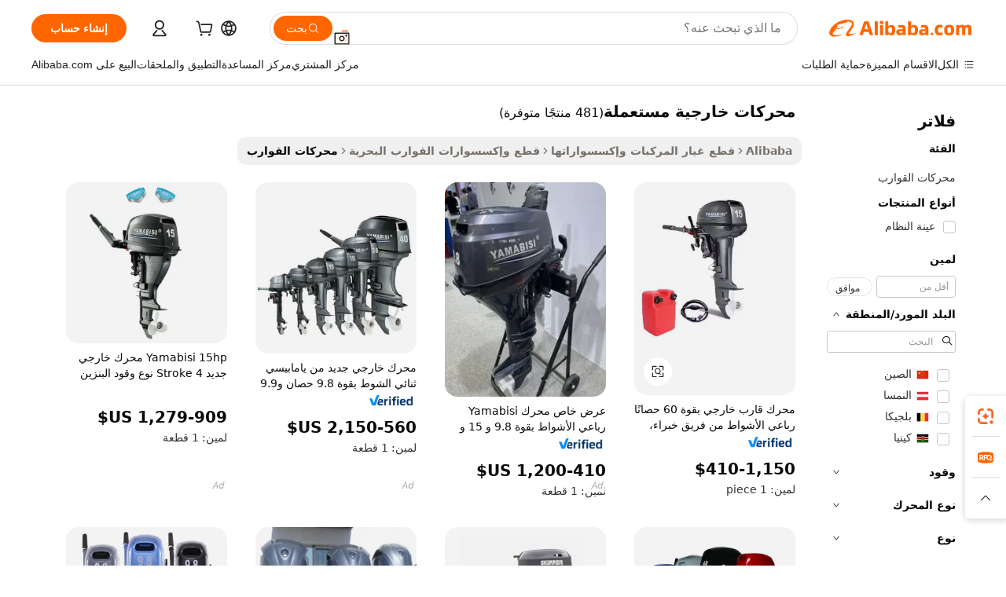

--- FILE ---
content_type: text/html;charset=UTF-8
request_url: https://arabic.alibaba.com/g/used-outboard-engines.html
body_size: 183080
content:

<!-- screen_content -->

    <!-- tangram:5410 begin-->
    <!-- tangram:529998 begin-->
    
<!DOCTYPE html>
<html lang="ar" dir="rtl">
  <head>
        <script>
      window.__BB = {
        scene: window.__bb_scene || 'traffic-free-goods'
      };
      window.__BB.BB_CWV_IGNORE = {
          lcp_element: ['#icbu-buyer-pc-top-banner'],
          lcp_url: [],
        };
      window._timing = {}
      window._timing.first_start = Date.now();
      window.needLoginInspiration = Boolean(false);
      // 变量用于标记页面首次可见时间
      let firstVisibleTime = null;
      if (typeof document.hidden !== 'undefined') {
        // 页面首次加载时直接统计
        if (!document.hidden) {
          firstVisibleTime = Date.now();
          window.__BB_timex = 1
        } else {
          // 页面不可见时监听 visibilitychange 事件
          document.addEventListener('visibilitychange', () => {
            if (!document.hidden) {
              firstVisibleTime = Date.now();
              window.__BB_timex = firstVisibleTime - window.performance.timing.navigationStart
              window.__BB.firstVisibleTime = window.__BB_timex
              console.log("Page became visible after "+ window.__BB_timex + " ms");
            }
          }, { once: true });  // 确保只触发一次
        }
      } else {
        console.warn('Page Visibility API is not supported in this browser.');
      }
    </script>
        <meta name="data-spm" content="a2700">
        <meta name="aplus-xplug" content="NONE">
        <meta name="aplus-icbu-disable-umid" content="1">
        <meta name="google-translate-customization" content="9de59014edaf3b99-22e1cf3b5ca21786-g00bb439a5e9e5f8f-f">
    <meta name="yandex-verification" content="25a76ba8e4443bb3" />
    <meta name="msvalidate.01" content="E3FBF0E89B724C30844BF17C59608E8F" />
    <meta name="viewport" content="width=device-width, initial-scale=1.0, maximum-scale=5.0, user-scalable=yes">
        <link rel="preconnect" href="https://s.alicdn.com/" crossorigin>
    <link rel="dns-prefetch" href="https://s.alicdn.com">
                        <link rel="preload" href="https://s.alicdn.com/@g/alilog/??aplus_plugin_icbufront/index.js,mlog/aplus_v2.js" as="script">
        <link rel="preload" href="https://s.alicdn.com/@img/imgextra/i2/O1CN0153JdbU26g4bILVOyC_!!6000000007690-2-tps-418-58.png" as="image">
        <script>
            window.__APLUS_ABRATE__ = {
        perf_group: 'base64cached',
        scene: "traffic-free-goods",
      };
    </script>
    <meta name="aplus-mmstat-timeout" content="15000">
        <meta content="text/html; charset=utf-8" http-equiv="Content-Type">
          <title>محركات خارجية مستعملة - عالية الأداء والمتانة</title>
      <meta name="keywords" content="outboard engine,boat engines used,korean car used engines">
      <meta name="description" content="ابحث عن محركات خارجية مستعملة موثوقة لمختلف نماذج القوارب. تسوق مجموعتنا من المحركات المتينة وعالية الأداء وبأسعار تنافسية. مثالية لمجموعات المولدات.">
            <meta name="pagetiming-rate" content="9">
      <meta name="pagetiming-resource-rate" content="4">
                    <link rel="canonical" href="https://arabic.alibaba.com/g/used-outboard-engines.html">
                              <link rel="alternate" hreflang="fr" href="https://french.alibaba.com/g/used-outboard-engines.html">
                  <link rel="alternate" hreflang="de" href="https://german.alibaba.com/g/used-outboard-engines.html">
                  <link rel="alternate" hreflang="pt" href="https://portuguese.alibaba.com/g/used-outboard-engines.html">
                  <link rel="alternate" hreflang="it" href="https://italian.alibaba.com/g/used-outboard-engines.html">
                  <link rel="alternate" hreflang="es" href="https://spanish.alibaba.com/g/used-outboard-engines.html">
                  <link rel="alternate" hreflang="ru" href="https://russian.alibaba.com/g/used-outboard-engines.html">
                  <link rel="alternate" hreflang="ko" href="https://korean.alibaba.com/g/used-outboard-engines.html">
                  <link rel="alternate" hreflang="ar" href="https://arabic.alibaba.com/g/used-outboard-engines.html">
                  <link rel="alternate" hreflang="ja" href="https://japanese.alibaba.com/g/used-outboard-engines.html">
                  <link rel="alternate" hreflang="tr" href="https://turkish.alibaba.com/g/used-outboard-engines.html">
                  <link rel="alternate" hreflang="th" href="https://thai.alibaba.com/g/used-outboard-engines.html">
                  <link rel="alternate" hreflang="vi" href="https://vietnamese.alibaba.com/g/used-outboard-engines.html">
                  <link rel="alternate" hreflang="nl" href="https://dutch.alibaba.com/g/used-outboard-engines.html">
                  <link rel="alternate" hreflang="he" href="https://hebrew.alibaba.com/g/used-outboard-engines.html">
                  <link rel="alternate" hreflang="id" href="https://indonesian.alibaba.com/g/used-outboard-engines.html">
                  <link rel="alternate" hreflang="hi" href="https://hindi.alibaba.com/g/used-outboard-engines.html">
                  <link rel="alternate" hreflang="en" href="https://www.alibaba.com/showroom/used-outboard-engines.html">
                  <link rel="alternate" hreflang="zh" href="https://chinese.alibaba.com/g/used-outboard-engines.html">
                  <link rel="alternate" hreflang="x-default" href="https://www.alibaba.com/showroom/used-outboard-engines.html">
                                        <script>
      // Aplus 配置自动打点
      var queue = window.goldlog_queue || (window.goldlog_queue = []);
      var tags = ["button", "a", "div", "span", "i", "svg", "input", "li", "tr"];
      queue.push(
        {
          action: 'goldlog.appendMetaInfo',
          arguments: [
            'aplus-auto-exp',
            [
              {
                logkey: '/sc.ug_msite.new_product_exp',
                cssSelector: '[data-spm-exp]',
                props: ["data-spm-exp"],
              },
              {
                logkey: '/sc.ug_pc.seolist_product_exp',
                cssSelector: '.traffic-card-gallery',
                props: ["data-spm-exp"],
              }
            ]
          ]
        }
      )
      queue.push({
        action: 'goldlog.setMetaInfo',
        arguments: ['aplus-auto-clk', JSON.stringify(tags.map(tag =>({
          "logkey": "/sc.ug_msite.new_product_clk",
          tag,
          "filter": "data-spm-clk",
          "props": ["data-spm-clk"]
        })))],
      });
    </script>
  </head>
  <div id="icbu-header"><div id="the-new-header" data-version="4.4.0" data-tnh-auto-exp="tnh-expose" data-scenes="search-products" style="position: relative;background-color: #fff;border-bottom: 1px solid #ddd;box-sizing: border-box; font-family:Inter,SF Pro Text,Roboto,Helvetica Neue,Helvetica,Tahoma,Arial,PingFang SC,Microsoft YaHei;"><div style="display: flex;align-items:center;height: 72px;min-width: 1200px;max-width: 1580px;margin: 0 auto;padding: 0 40px;box-sizing: border-box;"><img style="height: 29px; width: 209px;" src="https://s.alicdn.com/@img/imgextra/i2/O1CN0153JdbU26g4bILVOyC_!!6000000007690-2-tps-418-58.png" alt="" /></div><div style="min-width: 1200px;max-width: 1580px;margin: 0 auto;overflow: hidden;font-size: 14px;display: flex;justify-content: space-between;padding: 0 40px;box-sizing: border-box;"><div style="display: flex; align-items: center; justify-content: space-between"><div style="position: relative; height: 36px; padding: 0 28px 0 20px">All categories</div><div style="position: relative; height: 36px; padding-right: 28px">Featured selections</div><div style="position: relative; height: 36px">Trade Assurance</div></div><div style="display: flex; align-items: center; justify-content: space-between"><div style="position: relative; height: 36px; padding-right: 28px">Buyer Central</div><div style="position: relative; height: 36px; padding-right: 28px">Help Center</div><div style="position: relative; height: 36px; padding-right: 28px">Get the app</div><div style="position: relative; height: 36px">Become a supplier</div></div></div></div></div></div>
  <body data-spm="7724857" style="min-height: calc(100vh + 1px)"><script 
id="beacon-aplus"   
src="//s.alicdn.com/@g/alilog/??aplus_plugin_icbufront/index.js,mlog/aplus_v2.js"
exparams="aplus=async&userid=&aplus&ali_beacon_id=&ali_apache_id=&ali_apache_track=&ali_apache_tracktmp=&eagleeye_traceid=2103018a17690886967617615e0d33&ip=18%2e221%2e2%2e208&dmtrack_c={ali%5fresin%5ftrace%3dse%5frst%3dnull%7csp%5fviewtype%3dY%7cset%3d3%7cser%3d1007%7cpageId%3d74ac4bedb26c4ed7ad42878456ef64ef%7cm%5fpageid%3dnull%7cpvmi%3d41d9dfaea5d443b09d6594a88ae30541%7csek%5fsepd%3d%25D9%2585%25D8%25AD%25D8%25B1%25D9%2583%25D8%25A7%25D8%25AA%2b%25D8%25AE%25D8%25A7%25D8%25B1%25D8%25AC%25D9%258A%25D8%25A9%2b%25D9%2585%25D8%25B3%25D8%25AA%25D8%25B9%25D9%2585%25D9%2584%25D8%25A9%7csek%3dused%2boutboard%2bengines%7cse%5fpn%3d1%7cp4pid%3d4c3ea542%2df19d%2d45ce%2da708%2de0f358bcd2c6%7csclkid%3dnull%7cforecast%5fpost%5fcate%3dnull%7cseo%5fnew%5fuser%5fflag%3dfalse%7ccategoryId%3d100001654%7cseo%5fsearch%5fmodel%5fupgrade%5fv2%3d2025070801%7cseo%5fmodule%5fcard%5f20240624%3d202406242%7clong%5ftext%5fgoogle%5ftranslate%5fv2%3d2407142%7cseo%5fcontent%5ftd%5fbottom%5ftext%5fupdate%5fkey%3d2025070801%7cseo%5fsearch%5fmodel%5fupgrade%5fv3%3d2025072201%7cdamo%5falt%5freplace%3d2485818%7cseo%5fsearch%5fmodel%5fmulti%5fupgrade%5fv3%3d2025081101%7cwap%5fcross%3d2007659%7cwap%5fcs%5faction%3d2005494%7cAPP%5fVisitor%5fActive%3d26703%7cseo%5fshowroom%5fgoods%5fmix%3d2005244%7cseo%5fdefault%5fcached%5flong%5ftext%5ffrom%5fnew%5fkeyword%5fstep%3d2024122502%7cshowroom%5fgeneral%5ftemplate%3d2005292%7cwap%5fcs%5ftext%3dnull%7cstructured%5fdata%3d2025052702%7cseo%5fmulti%5fstyle%5ftext%5fupdate%3d2511182%7cpc%5fnew%5fheader%3dnull%7cseo%5fmeta%5fcate%5ftemplate%5fv1%3d2025042401%7cseo%5fmeta%5ftd%5fsearch%5fkeyword%5fstep%5fv1%3d2025040999%7cseo%5fshowroom%5fbiz%5fbabablog%3d1%7cshowroom%5fft%5flong%5ftext%5fbaks%3d80802%7cAPP%5fGrowing%5fBuyer%5fHigh%5fIntent%5fActive%3d25487%7cshowroom%5fpc%5fv2019%3d2104%7cAPP%5fProspecting%5fBuyer%3d26706%7ccache%5fcontrol%3dnull%7cAPP%5fChurned%5fCore%5fBuyer%3d25463%7cseo%5fdefault%5fcached%5flong%5ftext%5fstep%3d24110802%7camp%5flighthouse%5fscore%5fimage%3d19657%7cseo%5fft%5ftranslate%5fgemini%3d25012003%7cwap%5fnode%5fssr%3d2015725%7cdataphant%5fopen%3d27030%7clongtext%5fmulti%5fstyle%5fexpand%5frussian%3d2510142%7cseo%5flongtext%5fgoogle%5fdata%5fsection%3d25021702%7cindustry%5fpopular%5ffloor%3dnull%7cwap%5fad%5fgoods%5fproduct%5finterval%3dnull%7cseo%5fgoods%5fbootom%5fwholesale%5flink%3d2486162%7cseo%5fkeyword%5faatest%3d16%7cseo%5fmiddle%5fwholesale%5flink%3dnull%7cft%5flong%5ftext%5fenpand%5fstep2%3d121602%7cseo%5fft%5flongtext%5fexpand%5fstep3%3d25012102%7cseo%5fwap%5fheadercard%3d2006288%7cAPP%5fChurned%5fInactive%5fVisitor%3d25497%7cAPP%5fGrowing%5fBuyer%5fHigh%5fIntent%5fInactive%3d25484%7cseo%5fmeta%5ftd%5fmulti%5fkey%3d2025061801%7ctop%5frecommend%5f20250120%3d202501201%7clongtext%5fmulti%5fstyle%5fexpand%5ffrench%5fcopy%3d25091802%7clongtext%5fmulti%5fstyle%5fexpand%5ffrench%5fcopy%5fcopy%3d25092502%7clong%5ftext%5fpaa%3d220831%7cseo%5ffloor%5fexp%3dnull%7cseo%5fshowroom%5falgo%5flink%3d17764%7cseo%5fmeta%5ftd%5faib%5fgeneral%5fkey%3d2025091900%7ccountry%5findustry%3d202311033%7cshowroom%5fft%5flong%5ftext%5fenpand%5fstep1%3d101102%7cseo%5fshowroom%5fnorel%3dnull%7cplp%5fstyle%5f25%5fpc%3d202505222%7cseo%5fggs%5flayer%3d10010%7cquery%5fmutil%5flang%5ftranslate%3d2025060300%7cseo%5fsearch%5fmulti%5fsearch%5ftype%5fv2%3d2026012200%7cAPP%5fChurned%5fBuyer%3d25468%7cstream%5frender%5fperf%5fopt%3d2309181%7cwap%5fgoods%3d2007383%7cseo%5fshowroom%5fsimilar%5f20240614%3d202406142%7cchinese%5fopen%3d6307%7cquery%5fgpt%5ftranslate%3d20240820%7cad%5fproduct%5finterval%3dnull%7camp%5fto%5fpwa%3d2007359%7cplp%5faib%5fmulti%5fai%5fmeta%3d20250401%7cwap%5fsupplier%5fcontent%3dnull%7cpc%5ffree%5frefactoring%3d20220315%7csso%5foem%5ffloor%3d30031%7cAPP%5fGrowing%5fBuyer%5fInactive%3d25476%7cseo%5fpc%5fnew%5fview%5f20240807%3d202408072%7cseo%5fbottom%5ftext%5fentity%5fkey%5fcopy%3d2025062400%7cstream%5frender%3d433763%7cseo%5fmodule%5fcard%5f20240424%3d202404241%7cseo%5ftitle%5freplace%5f20191226%3d5841%7clongtext%5fmulti%5fstyle%5fexpand%3d25090802%7cgoogleweblight%3d6516%7clighthouse%5fbase64%3d2005760%7cAPP%5fProspecting%5fBuyer%5fActive%3d26719%7cad%5fgoods%5fproduct%5finterval%3dnull%7cseo%5fbottom%5fdeep%5fextend%5fkw%5fkey%3d2025071101%7clongtext%5fmulti%5fstyle%5fexpand%5fturkish%3d25102801%7cilink%5fuv%3d20240911%7cwap%5flist%5fwakeup%3d2005832%7ctpp%5fcrosslink%5fpc%3d20205311%7cseo%5ftop%5fbooth%3d18501%7cAPP%5fGrowing%5fBuyer%5fLess%5fActive%3d25472%7cseo%5fsearch%5fmodel%5fupgrade%5frank%3d2025092401%7cgoodslayer%3d7977%7cft%5flong%5ftext%5ftranslate%5fexpand%5fstep1%3d24110802%7cseo%5fheaderstyle%5ftraffic%5fkey%5fv1%3d2025072100%7ccrosslink%5fswitch%3d2008141%7cp4p%5foutline%3d20240328%7cseo%5fmeta%5ftd%5faib%5fv2%5fkey%3d2025091800%7crts%5fmulti%3d2008404%7cseo%5fad%5foptimization%5fkey%5fv2%3d2025072300%7cAPP%5fVisitor%5fLess%5fActive%3d26698%7cseo%5fsearch%5franker%5fid%3d2025112400%7cplp%5fstyle%5f25%3d202505192%7ccdn%5fvm%3d2007368%7cwap%5fad%5fproduct%5finterval%3dnull%7cseo%5fsearch%5fmodel%5fmulti%5fupgrade%5frank%3d2025092401%7cpc%5fcard%5fshare%3d2025081201%7cAPP%5fGrowing%5fBuyer%5fHigh%5fIntent%5fLess%5fActive%3d25480%7cgoods%5ftitle%5fsubstitute%3d9618%7cwap%5fscreen%5fexp%3d2025081400%7creact%5fheader%5ftest%3d202502182%7cpc%5fcs%5fcolor%3dnull%7cshowroom%5fft%5flong%5ftext%5ftest%3d72502%7cone%5ftap%5flogin%5fABTest%3d202308153%7cseo%5fhyh%5fshow%5ftags%3dnull%7cplp%5fstructured%5fdata%3d2508182%7cguide%5fdelete%3d2008526%7cseo%5findustry%5ftemplate%3dnull%7cseo%5fmeta%5ftd%5fmulti%5fes%5fkey%3d2025073101%7cseo%5fshowroom%5fdata%5fmix%3d19888%7csso%5ftop%5franking%5ffloor%3d20031%7cseo%5ftd%5fdeep%5fupgrade%5fkey%5fv3%3d2025081101%7cwap%5fue%5fone%3d2025111401%7cshowroom%5fto%5frts%5flink%3d2008480%7ccountrysearch%5ftest%3dnull%7cchannel%5famp%5fto%5fpwa%3d2008435%7cseo%5fmulti%5fstyles%5flong%5ftext%3d2503172%7cseo%5fmeta%5ftext%5fmutli%5fcate%5ftemplate%5fv1%3d2025080801%7cseo%5fdefault%5fcached%5fmutil%5flong%5ftext%5fstep%3d24110436%7cseo%5faction%5fpoint%5ftype%3d22823%7cseo%5faib%5ftd%5flaunch%5f20240828%5fcopy%3d202408282%7cseo%5fshowroom%5fwholesale%5flink%3dnull%7cseo%5fperf%5fimprove%3d2023999%7cseo%5fwap%5flist%5fbounce%5f01%3d2063%7cseo%5fwap%5flist%5fbounce%5f02%3d2128%7cAPP%5fGrowing%5fBuyer%5fActive%3d25492%7cvideolayer%3dnull%7cvideo%5fplay%3dnull%7cAPP%5fChurned%5fMember%5fInactive%3d25501%7cseo%5fgoogle%5fnew%5fstruct%3d438326%7cicbu%5falgo%5fp4p%5fseo%5fad%3d2025072300%7ctpp%5ftrace%3dseoKeyword%2dseoKeyword%5fv3%2dproduct%2dPRODUCT%5fFAIL}&pageid=12dd02d02103288b1769088696&hn=ensearchweb033003040139%2erg%2dus%2deast%2eus68&asid=AQAAAAC4JnJppo40fAAAAABg9rNiQWBZBw==&treq=&tres=" async>
</script>
            <style>body{background-color:white;}.no-scrollbar.il-sticky.il-top-0.il-max-h-\[100vh\].il-w-\[200px\].il-flex-shrink-0.il-flex-grow-0.il-overflow-y-scroll{background-color:#FFF;padding-left:12px}</style>
                    <!-- tangram:530006 begin-->
<!--  -->
 <style>
   @keyframes il-spin {
     to {
       transform: rotate(360deg);
     }
   }
   @keyframes il-pulse {
     50% {
       opacity: 0.5;
     }
   }
   .traffic-card-gallery {display: flex;position: relative;flex-direction: column;justify-content: flex-start;border-radius: 0.5rem;background-color: #fff;padding: 0.5rem 0.5rem 1rem;overflow: hidden;font-size: 0.75rem;line-height: 1rem;}
   .traffic-card-list {display: flex;position: relative;flex-direction: row;justify-content: flex-start;border-bottom-width: 1px;background-color: #fff;padding: 1rem;height: 292px;overflow: hidden;font-size: 0.75rem;line-height: 1rem;}
   .product-price {
     b {
       font-size: 22px;
     }
   }
   .skel-loading {
       animation: il-pulse 2s cubic-bezier(0.4, 0, 0.6, 1) infinite;background-color: hsl(60, 4.8%, 95.9%);
   }
 </style>
<div id="first-cached-card">
  <div style="box-sizing:border-box;display: flex;position: absolute;left: 0;right: 0;margin: 0 auto;z-index: 1;min-width: 1200px;max-width: 1580px;padding: 0.75rem 3.25rem 0;pointer-events: none;">
    <!--页面左侧区域-->
    <div style="width: 200px;padding-top: 1rem;padding-left:12px; background-color: #fff;border-radius: 0.25rem">
      <div class="skel-loading" style="height: 1.5rem;width: 50%;border-radius: 0.25rem;"></div>
      <div style="margin-top: 1rem;margin-bottom: 1rem;">
        <div class="skel-loading" style="height: 1rem;width: calc(100% * 5 / 6);"></div>
        <div
          class="skel-loading"
          style="margin-top: 1rem;height: 1rem;width: calc(100% * 8 / 12);"
        ></div>
        <div class="skel-loading" style="margin-top: 1rem;height: 1rem;width: 75%;"></div>
        <div
          class="skel-loading"
          style="margin-top: 1rem;height: 1rem;width: calc(100% * 7 / 12);"
        ></div>
      </div>
      <div class="skel-loading" style="height: 1.5rem;width: 50%;border-radius: 0.25rem;"></div>
      <div style="margin-top: 1rem;margin-bottom: 1rem;">
        <div class="skel-loading" style="height: 1rem;width: calc(100% * 5 / 6);"></div>
        <div
          class="skel-loading"
          style="margin-top: 1rem;height: 1rem;width: calc(100% * 8 / 12);"
        ></div>
        <div class="skel-loading" style="margin-top: 1rem;height: 1rem;width: 75%;"></div>
        <div
          class="skel-loading"
          style="margin-top: 1rem;height: 1rem;width: calc(100% * 7 / 12);"
        ></div>
      </div>
      <div class="skel-loading" style="height: 1.5rem;width: 50%;border-radius: 0.25rem;"></div>
      <div style="margin-top: 1rem;margin-bottom: 1rem;">
        <div class="skel-loading" style="height: 1rem;width: calc(100% * 5 / 6);"></div>
        <div
          class="skel-loading"
          style="margin-top: 1rem;height: 1rem;width: calc(100% * 8 / 12);"
        ></div>
        <div class="skel-loading" style="margin-top: 1rem;height: 1rem;width: 75%;"></div>
        <div
          class="skel-loading"
          style="margin-top: 1rem;height: 1rem;width: calc(100% * 7 / 12);"
        ></div>
      </div>
      <div class="skel-loading" style="height: 1.5rem;width: 50%;border-radius: 0.25rem;"></div>
      <div style="margin-top: 1rem;margin-bottom: 1rem;">
        <div class="skel-loading" style="height: 1rem;width: calc(100% * 5 / 6);"></div>
        <div
          class="skel-loading"
          style="margin-top: 1rem;height: 1rem;width: calc(100% * 8 / 12);"
        ></div>
        <div class="skel-loading" style="margin-top: 1rem;height: 1rem;width: 75%;"></div>
        <div
          class="skel-loading"
          style="margin-top: 1rem;height: 1rem;width: calc(100% * 7 / 12);"
        ></div>
      </div>
      <div class="skel-loading" style="height: 1.5rem;width: 50%;border-radius: 0.25rem;"></div>
      <div style="margin-top: 1rem;margin-bottom: 1rem;">
        <div class="skel-loading" style="height: 1rem;width: calc(100% * 5 / 6);"></div>
        <div
          class="skel-loading"
          style="margin-top: 1rem;height: 1rem;width: calc(100% * 8 / 12);"
        ></div>
        <div class="skel-loading" style="margin-top: 1rem;height: 1rem;width: 75%;"></div>
        <div
          class="skel-loading"
          style="margin-top: 1rem;height: 1rem;width: calc(100% * 7 / 12);"
        ></div>
      </div>
      <div class="skel-loading" style="height: 1.5rem;width: 50%;border-radius: 0.25rem;"></div>
      <div style="margin-top: 1rem;margin-bottom: 1rem;">
        <div class="skel-loading" style="height: 1rem;width: calc(100% * 5 / 6);"></div>
        <div
          class="skel-loading"
          style="margin-top: 1rem;height: 1rem;width: calc(100% * 8 / 12);"
        ></div>
        <div class="skel-loading" style="margin-top: 1rem;height: 1rem;width: 75%;"></div>
        <div
          class="skel-loading"
          style="margin-top: 1rem;height: 1rem;width: calc(100% * 7 / 12);"
        ></div>
      </div>
    </div>
    <!--页面主体区域-->
    <div style="flex: 1 1 0%; overflow: hidden;padding: 0.5rem 0.5rem 0.5rem 1.5rem">
      <div style="height: 1.25rem;margin-bottom: 1rem;"></div>
      <!-- keywords -->
      <div style="margin-bottom: 1rem;height: 1.75rem;font-weight: 700;font-size: 1.25rem;line-height: 1.75rem;"></div>
      <!-- longtext -->
            <div style="width: calc(25% - 0.9rem);pointer-events: auto">
        <div class="traffic-card-gallery">
          <!-- ProductImage -->
          <a href="//www.alibaba.com/product-detail/Expert-Team-Outboard-Engine-60-hp_1601279548430.html?from=SEO" target="_blank" style="position: relative;margin-bottom: 0.5rem;aspect-ratio: 1;overflow: hidden;border-radius: 0.5rem;">
            <div style="display: flex; overflow: hidden">
              <div style="position: relative;margin: 0;width: 100%;min-width: 0;flex-shrink: 0;flex-grow: 0;flex-basis: 100%;padding: 0;">
                <img style="position: relative; aspect-ratio: 1; width: 100%" src="[data-uri]" loading="eager" />
                <div style="position: absolute;left: 0;bottom: 0;right: 0;top: 0;background-color: #000;opacity: 0.05;"></div>
              </div>
            </div>
          </a>
          <div style="display: flex;flex: 1 1 0%;flex-direction: column;justify-content: space-between;">
            <div>
              <a class="skel-loading" style="margin-top: 0.5rem;display:inline-block;width:100%;height:1rem;" href="//www.alibaba.com/product-detail/Expert-Team-Outboard-Engine-60-hp_1601279548430.html" target="_blank"></a>
              <a class="skel-loading" style="margin-top: 0.125rem;display:inline-block;width:100%;height:1rem;" href="//www.alibaba.com/product-detail/Expert-Team-Outboard-Engine-60-hp_1601279548430.html" target="_blank"></a>
              <div class="skel-loading" style="margin-top: 0.25rem;height:1.625rem;width:75%"></div>
              <div class="skel-loading" style="margin-top: 0.5rem;height: 1rem;width:50%"></div>
              <div class="skel-loading" style="margin-top:0.25rem;height:1rem;width:25%"></div>
            </div>
          </div>

        </div>
      </div>

    </div>
  </div>
</div>
<!-- tangram:530006 end-->
            <style>.component-left-filter-callback{display:flex;position:relative;margin-top:10px;height:1200px}.component-left-filter-callback img{width:200px}.component-left-filter-callback i{position:absolute;top:5%;left:50%}.related-search-wrapper{padding:.5rem;--tw-bg-opacity: 1;background-color:#fff;background-color:rgba(255,255,255,var(--tw-bg-opacity, 1));border-width:1px;border-color:var(--input)}.related-search-wrapper .related-search-box{margin:12px 16px}.related-search-wrapper .related-search-box .related-search-title{display:inline;float:start;color:#666;word-wrap:break-word;margin-right:12px;width:13%}.related-search-wrapper .related-search-box .related-search-content{display:flex;flex-wrap:wrap}.related-search-wrapper .related-search-box .related-search-content .related-search-link{margin-right:12px;width:23%;overflow:hidden;color:#666;text-overflow:ellipsis;white-space:nowrap}.product-title img{margin-right:.5rem;display:inline-block;height:1rem;vertical-align:sub}.product-price b{font-size:22px}.similar-icon{position:absolute;bottom:12px;z-index:2;right:12px}.rfq-card{display:inline-block;position:relative;box-sizing:border-box;margin-bottom:36px}.rfq-card .rfq-card-content{display:flex;position:relative;flex-direction:column;align-items:flex-start;background-size:cover;background-color:#fff;padding:12px;width:100%;height:100%}.rfq-card .rfq-card-content .rfq-card-icon{margin-top:50px}.rfq-card .rfq-card-content .rfq-card-icon img{width:45px}.rfq-card .rfq-card-content .rfq-card-top-title{margin-top:14px;color:#222;font-weight:400;font-size:16px}.rfq-card .rfq-card-content .rfq-card-title{margin-top:24px;color:#333;font-weight:800;font-size:20px}.rfq-card .rfq-card-content .rfq-card-input-box{margin-top:24px;width:100%}.rfq-card .rfq-card-content .rfq-card-input-box textarea{box-sizing:border-box;border:1px solid #ddd;border-radius:4px;background-color:#fff;padding:9px 12px;width:100%;height:88px;resize:none;color:#666;font-weight:400;font-size:13px;font-family:inherit}.rfq-card .rfq-card-content .rfq-card-button{margin-top:24px;border:1px solid #666;border-radius:16px;background-color:#fff;width:67%;color:#000;font-weight:700;font-size:14px;line-height:30px;text-align:center}[data-modulename^=ProductList-] div{contain-intrinsic-size:auto 500px}.traffic-card-gallery:hover{--tw-shadow: 0px 2px 6px 2px rgba(0,0,0,.12157);--tw-shadow-colored: 0px 2px 6px 2px var(--tw-shadow-color);box-shadow:0 0 #0000,0 0 #0000,0 2px 6px 2px #0000001f;box-shadow:var(--tw-ring-offset-shadow, 0 0 rgba(0,0,0,0)),var(--tw-ring-shadow, 0 0 rgba(0,0,0,0)),var(--tw-shadow);z-index:10}.traffic-card-gallery{position:relative;display:flex;flex-direction:column;justify-content:flex-start;overflow:hidden;border-radius:.75rem;--tw-bg-opacity: 1;background-color:#fff;background-color:rgba(255,255,255,var(--tw-bg-opacity, 1));padding:.5rem;font-size:.75rem;line-height:1rem}.traffic-card-list{position:relative;display:flex;height:292px;flex-direction:row;justify-content:flex-start;overflow:hidden;border-bottom-width:1px;--tw-bg-opacity: 1;background-color:#fff;background-color:rgba(255,255,255,var(--tw-bg-opacity, 1));padding:1rem;font-size:.75rem;line-height:1rem}.traffic-card-g-industry:hover{--tw-shadow: 0 0 10px rgba(0,0,0,.1);--tw-shadow-colored: 0 0 10px var(--tw-shadow-color);box-shadow:0 0 #0000,0 0 #0000,0 0 10px #0000001a;box-shadow:var(--tw-ring-offset-shadow, 0 0 rgba(0,0,0,0)),var(--tw-ring-shadow, 0 0 rgba(0,0,0,0)),var(--tw-shadow)}.traffic-card-g-industry{position:relative;border-radius:var(--radius);--tw-bg-opacity: 1;background-color:#fff;background-color:rgba(255,255,255,var(--tw-bg-opacity, 1));padding:1.25rem .75rem .75rem;font-size:.875rem;line-height:1.25rem}.module-filter-section-wrapper{max-height:none!important;overflow-x:hidden}*,:before,:after{--tw-border-spacing-x: 0;--tw-border-spacing-y: 0;--tw-translate-x: 0;--tw-translate-y: 0;--tw-rotate: 0;--tw-skew-x: 0;--tw-skew-y: 0;--tw-scale-x: 1;--tw-scale-y: 1;--tw-pan-x: ;--tw-pan-y: ;--tw-pinch-zoom: ;--tw-scroll-snap-strictness: proximity;--tw-gradient-from-position: ;--tw-gradient-via-position: ;--tw-gradient-to-position: ;--tw-ordinal: ;--tw-slashed-zero: ;--tw-numeric-figure: ;--tw-numeric-spacing: ;--tw-numeric-fraction: ;--tw-ring-inset: ;--tw-ring-offset-width: 0px;--tw-ring-offset-color: #fff;--tw-ring-color: rgba(59, 130, 246, .5);--tw-ring-offset-shadow: 0 0 rgba(0,0,0,0);--tw-ring-shadow: 0 0 rgba(0,0,0,0);--tw-shadow: 0 0 rgba(0,0,0,0);--tw-shadow-colored: 0 0 rgba(0,0,0,0);--tw-blur: ;--tw-brightness: ;--tw-contrast: ;--tw-grayscale: ;--tw-hue-rotate: ;--tw-invert: ;--tw-saturate: ;--tw-sepia: ;--tw-drop-shadow: ;--tw-backdrop-blur: ;--tw-backdrop-brightness: ;--tw-backdrop-contrast: ;--tw-backdrop-grayscale: ;--tw-backdrop-hue-rotate: ;--tw-backdrop-invert: ;--tw-backdrop-opacity: ;--tw-backdrop-saturate: ;--tw-backdrop-sepia: ;--tw-contain-size: ;--tw-contain-layout: ;--tw-contain-paint: ;--tw-contain-style: }::backdrop{--tw-border-spacing-x: 0;--tw-border-spacing-y: 0;--tw-translate-x: 0;--tw-translate-y: 0;--tw-rotate: 0;--tw-skew-x: 0;--tw-skew-y: 0;--tw-scale-x: 1;--tw-scale-y: 1;--tw-pan-x: ;--tw-pan-y: ;--tw-pinch-zoom: ;--tw-scroll-snap-strictness: proximity;--tw-gradient-from-position: ;--tw-gradient-via-position: ;--tw-gradient-to-position: ;--tw-ordinal: ;--tw-slashed-zero: ;--tw-numeric-figure: ;--tw-numeric-spacing: ;--tw-numeric-fraction: ;--tw-ring-inset: ;--tw-ring-offset-width: 0px;--tw-ring-offset-color: #fff;--tw-ring-color: rgba(59, 130, 246, .5);--tw-ring-offset-shadow: 0 0 rgba(0,0,0,0);--tw-ring-shadow: 0 0 rgba(0,0,0,0);--tw-shadow: 0 0 rgba(0,0,0,0);--tw-shadow-colored: 0 0 rgba(0,0,0,0);--tw-blur: ;--tw-brightness: ;--tw-contrast: ;--tw-grayscale: ;--tw-hue-rotate: ;--tw-invert: ;--tw-saturate: ;--tw-sepia: ;--tw-drop-shadow: ;--tw-backdrop-blur: ;--tw-backdrop-brightness: ;--tw-backdrop-contrast: ;--tw-backdrop-grayscale: ;--tw-backdrop-hue-rotate: ;--tw-backdrop-invert: ;--tw-backdrop-opacity: ;--tw-backdrop-saturate: ;--tw-backdrop-sepia: ;--tw-contain-size: ;--tw-contain-layout: ;--tw-contain-paint: ;--tw-contain-style: }*,:before,:after{box-sizing:border-box;border-width:0;border-style:solid;border-color:#e5e7eb}:before,:after{--tw-content: ""}html,:host{line-height:1.5;-webkit-text-size-adjust:100%;-moz-tab-size:4;-o-tab-size:4;tab-size:4;font-family:ui-sans-serif,system-ui,-apple-system,Segoe UI,Roboto,Ubuntu,Cantarell,Noto Sans,sans-serif,"Apple Color Emoji","Segoe UI Emoji",Segoe UI Symbol,"Noto Color Emoji";font-feature-settings:normal;font-variation-settings:normal;-webkit-tap-highlight-color:transparent}body{margin:0;line-height:inherit}hr{height:0;color:inherit;border-top-width:1px}abbr:where([title]){text-decoration:underline;-webkit-text-decoration:underline dotted;text-decoration:underline dotted}h1,h2,h3,h4,h5,h6{font-size:inherit;font-weight:inherit}a{color:inherit;text-decoration:inherit}b,strong{font-weight:bolder}code,kbd,samp,pre{font-family:ui-monospace,SFMono-Regular,Menlo,Monaco,Consolas,Liberation Mono,Courier New,monospace;font-feature-settings:normal;font-variation-settings:normal;font-size:1em}small{font-size:80%}sub,sup{font-size:75%;line-height:0;position:relative;vertical-align:baseline}sub{bottom:-.25em}sup{top:-.5em}table{text-indent:0;border-color:inherit;border-collapse:collapse}button,input,optgroup,select,textarea{font-family:inherit;font-feature-settings:inherit;font-variation-settings:inherit;font-size:100%;font-weight:inherit;line-height:inherit;letter-spacing:inherit;color:inherit;margin:0;padding:0}button,select{text-transform:none}button,input:where([type=button]),input:where([type=reset]),input:where([type=submit]){-webkit-appearance:button;background-color:transparent;background-image:none}:-moz-focusring{outline:auto}:-moz-ui-invalid{box-shadow:none}progress{vertical-align:baseline}::-webkit-inner-spin-button,::-webkit-outer-spin-button{height:auto}[type=search]{-webkit-appearance:textfield;outline-offset:-2px}::-webkit-search-decoration{-webkit-appearance:none}::-webkit-file-upload-button{-webkit-appearance:button;font:inherit}summary{display:list-item}blockquote,dl,dd,h1,h2,h3,h4,h5,h6,hr,figure,p,pre{margin:0}fieldset{margin:0;padding:0}legend{padding:0}ol,ul,menu{list-style:none;margin:0;padding:0}dialog{padding:0}textarea{resize:vertical}input::-moz-placeholder,textarea::-moz-placeholder{opacity:1;color:#9ca3af}input::placeholder,textarea::placeholder{opacity:1;color:#9ca3af}button,[role=button]{cursor:pointer}:disabled{cursor:default}img,svg,video,canvas,audio,iframe,embed,object{display:block;vertical-align:middle}img,video{max-width:100%;height:auto}[hidden]:where(:not([hidden=until-found])){display:none}:root{--background: hsl(0, 0%, 100%);--foreground: hsl(20, 14.3%, 4.1%);--card: hsl(0, 0%, 100%);--card-foreground: hsl(20, 14.3%, 4.1%);--popover: hsl(0, 0%, 100%);--popover-foreground: hsl(20, 14.3%, 4.1%);--primary: hsl(24, 100%, 50%);--primary-foreground: hsl(60, 9.1%, 97.8%);--secondary: hsl(60, 4.8%, 95.9%);--secondary-foreground: #333;--muted: hsl(60, 4.8%, 95.9%);--muted-foreground: hsl(25, 5.3%, 44.7%);--accent: hsl(60, 4.8%, 95.9%);--accent-foreground: hsl(24, 9.8%, 10%);--destructive: hsl(0, 84.2%, 60.2%);--destructive-foreground: hsl(60, 9.1%, 97.8%);--border: hsl(20, 5.9%, 90%);--input: hsl(20, 5.9%, 90%);--ring: hsl(24.6, 95%, 53.1%);--radius: 1rem}.dark{--background: hsl(20, 14.3%, 4.1%);--foreground: hsl(60, 9.1%, 97.8%);--card: hsl(20, 14.3%, 4.1%);--card-foreground: hsl(60, 9.1%, 97.8%);--popover: hsl(20, 14.3%, 4.1%);--popover-foreground: hsl(60, 9.1%, 97.8%);--primary: hsl(20.5, 90.2%, 48.2%);--primary-foreground: hsl(60, 9.1%, 97.8%);--secondary: hsl(12, 6.5%, 15.1%);--secondary-foreground: hsl(60, 9.1%, 97.8%);--muted: hsl(12, 6.5%, 15.1%);--muted-foreground: hsl(24, 5.4%, 63.9%);--accent: hsl(12, 6.5%, 15.1%);--accent-foreground: hsl(60, 9.1%, 97.8%);--destructive: hsl(0, 72.2%, 50.6%);--destructive-foreground: hsl(60, 9.1%, 97.8%);--border: hsl(12, 6.5%, 15.1%);--input: hsl(12, 6.5%, 15.1%);--ring: hsl(20.5, 90.2%, 48.2%)}*{border-color:#e7e5e4;border-color:var(--border)}body{background-color:#fff;background-color:var(--background);color:#0c0a09;color:var(--foreground)}.il-sr-only{position:absolute;width:1px;height:1px;padding:0;margin:-1px;overflow:hidden;clip:rect(0,0,0,0);white-space:nowrap;border-width:0}.il-invisible{visibility:hidden}.il-fixed{position:fixed}.il-absolute{position:absolute}.il-relative{position:relative}.il-sticky{position:sticky}.il-inset-0{inset:0}.il--bottom-12{bottom:-3rem}.il--top-12{top:-3rem}.il-bottom-0{bottom:0}.il-bottom-2{bottom:.5rem}.il-bottom-3{bottom:.75rem}.il-bottom-4{bottom:1rem}.il-end-0{right:0}.il-end-2{right:.5rem}.il-end-3{right:.75rem}.il-end-4{right:1rem}.il-left-0{left:0}.il-left-3{left:.75rem}.il-right-0{right:0}.il-right-2{right:.5rem}.il-right-3{right:.75rem}.il-start-0{left:0}.il-start-1\/2{left:50%}.il-start-2{left:.5rem}.il-start-3{left:.75rem}.il-start-\[50\%\]{left:50%}.il-top-0{top:0}.il-top-1\/2{top:50%}.il-top-16{top:4rem}.il-top-4{top:1rem}.il-top-\[50\%\]{top:50%}.il-z-10{z-index:10}.il-z-50{z-index:50}.il-z-\[9999\]{z-index:9999}.il-col-span-4{grid-column:span 4 / span 4}.il-m-0{margin:0}.il-m-3{margin:.75rem}.il-m-auto{margin:auto}.il-mx-auto{margin-left:auto;margin-right:auto}.il-my-3{margin-top:.75rem;margin-bottom:.75rem}.il-my-5{margin-top:1.25rem;margin-bottom:1.25rem}.il-my-auto{margin-top:auto;margin-bottom:auto}.\!il-mb-4{margin-bottom:1rem!important}.il--mt-4{margin-top:-1rem}.il-mb-0{margin-bottom:0}.il-mb-1{margin-bottom:.25rem}.il-mb-2{margin-bottom:.5rem}.il-mb-3{margin-bottom:.75rem}.il-mb-4{margin-bottom:1rem}.il-mb-5{margin-bottom:1.25rem}.il-mb-6{margin-bottom:1.5rem}.il-mb-8{margin-bottom:2rem}.il-mb-\[-0\.75rem\]{margin-bottom:-.75rem}.il-mb-\[0\.125rem\]{margin-bottom:.125rem}.il-me-1{margin-right:.25rem}.il-me-2{margin-right:.5rem}.il-me-3{margin-right:.75rem}.il-me-auto{margin-right:auto}.il-mr-1{margin-right:.25rem}.il-mr-2{margin-right:.5rem}.il-ms-1{margin-left:.25rem}.il-ms-4{margin-left:1rem}.il-ms-5{margin-left:1.25rem}.il-ms-8{margin-left:2rem}.il-ms-\[\.375rem\]{margin-left:.375rem}.il-ms-auto{margin-left:auto}.il-mt-0{margin-top:0}.il-mt-0\.5{margin-top:.125rem}.il-mt-1{margin-top:.25rem}.il-mt-2{margin-top:.5rem}.il-mt-3{margin-top:.75rem}.il-mt-4{margin-top:1rem}.il-mt-6{margin-top:1.5rem}.il-line-clamp-1{overflow:hidden;display:-webkit-box;-webkit-box-orient:vertical;-webkit-line-clamp:1}.il-line-clamp-2{overflow:hidden;display:-webkit-box;-webkit-box-orient:vertical;-webkit-line-clamp:2}.il-line-clamp-6{overflow:hidden;display:-webkit-box;-webkit-box-orient:vertical;-webkit-line-clamp:6}.il-inline-block{display:inline-block}.il-inline{display:inline}.il-flex{display:flex}.il-inline-flex{display:inline-flex}.il-grid{display:grid}.il-aspect-square{aspect-ratio:1 / 1}.il-size-5{width:1.25rem;height:1.25rem}.il-h-1{height:.25rem}.il-h-10{height:2.5rem}.il-h-11{height:2.75rem}.il-h-20{height:5rem}.il-h-24{height:6rem}.il-h-3\.5{height:.875rem}.il-h-4{height:1rem}.il-h-40{height:10rem}.il-h-6{height:1.5rem}.il-h-8{height:2rem}.il-h-9{height:2.25rem}.il-h-\[150px\]{height:150px}.il-h-\[152px\]{height:152px}.il-h-\[18\.25rem\]{height:18.25rem}.il-h-\[292px\]{height:292px}.il-h-\[600px\]{height:600px}.il-h-auto{height:auto}.il-h-fit{height:-moz-fit-content;height:fit-content}.il-h-full{height:100%}.il-h-screen{height:100vh}.il-max-h-\[100vh\]{max-height:100vh}.il-w-1\/2{width:50%}.il-w-10{width:2.5rem}.il-w-10\/12{width:83.333333%}.il-w-4{width:1rem}.il-w-6{width:1.5rem}.il-w-64{width:16rem}.il-w-7\/12{width:58.333333%}.il-w-72{width:18rem}.il-w-8{width:2rem}.il-w-8\/12{width:66.666667%}.il-w-9{width:2.25rem}.il-w-9\/12{width:75%}.il-w-\[200px\]{width:200px}.il-w-\[84px\]{width:84px}.il-w-fit{width:-moz-fit-content;width:fit-content}.il-w-full{width:100%}.il-w-screen{width:100vw}.il-min-w-0{min-width:0px}.il-min-w-3{min-width:.75rem}.il-min-w-\[1200px\]{min-width:1200px}.il-max-w-\[1000px\]{max-width:1000px}.il-max-w-\[1580px\]{max-width:1580px}.il-max-w-full{max-width:100%}.il-max-w-lg{max-width:32rem}.il-flex-1{flex:1 1 0%}.il-flex-shrink-0,.il-shrink-0{flex-shrink:0}.il-flex-grow-0,.il-grow-0{flex-grow:0}.il-basis-24{flex-basis:6rem}.il-basis-full{flex-basis:100%}.il-origin-\[--radix-tooltip-content-transform-origin\]{transform-origin:var(--radix-tooltip-content-transform-origin)}.il--translate-x-1\/2{--tw-translate-x: -50%;transform:translate(-50%,var(--tw-translate-y)) rotate(var(--tw-rotate)) skew(var(--tw-skew-x)) skewY(var(--tw-skew-y)) scaleX(var(--tw-scale-x)) scaleY(var(--tw-scale-y));transform:translate(var(--tw-translate-x),var(--tw-translate-y)) rotate(var(--tw-rotate)) skew(var(--tw-skew-x)) skewY(var(--tw-skew-y)) scaleX(var(--tw-scale-x)) scaleY(var(--tw-scale-y))}.il--translate-y-1\/2{--tw-translate-y: -50%;transform:translate(var(--tw-translate-x),-50%) rotate(var(--tw-rotate)) skew(var(--tw-skew-x)) skewY(var(--tw-skew-y)) scaleX(var(--tw-scale-x)) scaleY(var(--tw-scale-y));transform:translate(var(--tw-translate-x),var(--tw-translate-y)) rotate(var(--tw-rotate)) skew(var(--tw-skew-x)) skewY(var(--tw-skew-y)) scaleX(var(--tw-scale-x)) scaleY(var(--tw-scale-y))}.il-translate-x-\[-50\%\]{--tw-translate-x: -50%;transform:translate(-50%,var(--tw-translate-y)) rotate(var(--tw-rotate)) skew(var(--tw-skew-x)) skewY(var(--tw-skew-y)) scaleX(var(--tw-scale-x)) scaleY(var(--tw-scale-y));transform:translate(var(--tw-translate-x),var(--tw-translate-y)) rotate(var(--tw-rotate)) skew(var(--tw-skew-x)) skewY(var(--tw-skew-y)) scaleX(var(--tw-scale-x)) scaleY(var(--tw-scale-y))}.il-translate-y-\[-50\%\]{--tw-translate-y: -50%;transform:translate(var(--tw-translate-x),-50%) rotate(var(--tw-rotate)) skew(var(--tw-skew-x)) skewY(var(--tw-skew-y)) scaleX(var(--tw-scale-x)) scaleY(var(--tw-scale-y));transform:translate(var(--tw-translate-x),var(--tw-translate-y)) rotate(var(--tw-rotate)) skew(var(--tw-skew-x)) skewY(var(--tw-skew-y)) scaleX(var(--tw-scale-x)) scaleY(var(--tw-scale-y))}.il-rotate-90{--tw-rotate: 90deg;transform:translate(var(--tw-translate-x),var(--tw-translate-y)) rotate(90deg) skew(var(--tw-skew-x)) skewY(var(--tw-skew-y)) scaleX(var(--tw-scale-x)) scaleY(var(--tw-scale-y));transform:translate(var(--tw-translate-x),var(--tw-translate-y)) rotate(var(--tw-rotate)) skew(var(--tw-skew-x)) skewY(var(--tw-skew-y)) scaleX(var(--tw-scale-x)) scaleY(var(--tw-scale-y))}@keyframes il-pulse{50%{opacity:.5}}.il-animate-pulse{animation:il-pulse 2s cubic-bezier(.4,0,.6,1) infinite}@keyframes il-spin{to{transform:rotate(360deg)}}.il-animate-spin{animation:il-spin 1s linear infinite}.il-cursor-pointer{cursor:pointer}.il-list-disc{list-style-type:disc}.il-grid-cols-2{grid-template-columns:repeat(2,minmax(0,1fr))}.il-grid-cols-4{grid-template-columns:repeat(4,minmax(0,1fr))}.il-flex-row{flex-direction:row}.il-flex-col{flex-direction:column}.il-flex-col-reverse{flex-direction:column-reverse}.il-flex-wrap{flex-wrap:wrap}.il-flex-nowrap{flex-wrap:nowrap}.il-items-start{align-items:flex-start}.il-items-center{align-items:center}.il-items-baseline{align-items:baseline}.il-justify-start{justify-content:flex-start}.il-justify-end{justify-content:flex-end}.il-justify-center{justify-content:center}.il-justify-between{justify-content:space-between}.il-gap-1{gap:.25rem}.il-gap-1\.5{gap:.375rem}.il-gap-10{gap:2.5rem}.il-gap-2{gap:.5rem}.il-gap-3{gap:.75rem}.il-gap-4{gap:1rem}.il-gap-8{gap:2rem}.il-gap-\[\.0938rem\]{gap:.0938rem}.il-gap-\[\.375rem\]{gap:.375rem}.il-gap-\[0\.125rem\]{gap:.125rem}.\!il-gap-x-5{-moz-column-gap:1.25rem!important;column-gap:1.25rem!important}.\!il-gap-y-5{row-gap:1.25rem!important}.il-space-y-1\.5>:not([hidden])~:not([hidden]){--tw-space-y-reverse: 0;margin-top:calc(.375rem * (1 - var(--tw-space-y-reverse)));margin-top:.375rem;margin-top:calc(.375rem * calc(1 - var(--tw-space-y-reverse)));margin-bottom:0rem;margin-bottom:calc(.375rem * var(--tw-space-y-reverse))}.il-space-y-4>:not([hidden])~:not([hidden]){--tw-space-y-reverse: 0;margin-top:calc(1rem * (1 - var(--tw-space-y-reverse)));margin-top:1rem;margin-top:calc(1rem * calc(1 - var(--tw-space-y-reverse)));margin-bottom:0rem;margin-bottom:calc(1rem * var(--tw-space-y-reverse))}.il-overflow-hidden{overflow:hidden}.il-overflow-y-auto{overflow-y:auto}.il-overflow-y-scroll{overflow-y:scroll}.il-truncate{overflow:hidden;text-overflow:ellipsis;white-space:nowrap}.il-text-ellipsis{text-overflow:ellipsis}.il-whitespace-normal{white-space:normal}.il-whitespace-nowrap{white-space:nowrap}.il-break-normal{word-wrap:normal;word-break:normal}.il-break-words{word-wrap:break-word}.il-break-all{word-break:break-all}.il-rounded{border-radius:.25rem}.il-rounded-2xl{border-radius:1rem}.il-rounded-\[0\.5rem\]{border-radius:.5rem}.il-rounded-\[1\.25rem\]{border-radius:1.25rem}.il-rounded-full{border-radius:9999px}.il-rounded-lg{border-radius:1rem;border-radius:var(--radius)}.il-rounded-md{border-radius:calc(1rem - 2px);border-radius:calc(var(--radius) - 2px)}.il-rounded-sm{border-radius:calc(1rem - 4px);border-radius:calc(var(--radius) - 4px)}.il-rounded-xl{border-radius:.75rem}.il-border,.il-border-\[1px\]{border-width:1px}.il-border-b,.il-border-b-\[1px\]{border-bottom-width:1px}.il-border-solid{border-style:solid}.il-border-none{border-style:none}.il-border-\[\#222\]{--tw-border-opacity: 1;border-color:#222;border-color:rgba(34,34,34,var(--tw-border-opacity, 1))}.il-border-\[\#DDD\]{--tw-border-opacity: 1;border-color:#ddd;border-color:rgba(221,221,221,var(--tw-border-opacity, 1))}.il-border-foreground{border-color:#0c0a09;border-color:var(--foreground)}.il-border-input{border-color:#e7e5e4;border-color:var(--input)}.il-bg-\[\#F8F8F8\]{--tw-bg-opacity: 1;background-color:#f8f8f8;background-color:rgba(248,248,248,var(--tw-bg-opacity, 1))}.il-bg-\[\#d9d9d963\]{background-color:#d9d9d963}.il-bg-accent{background-color:#f5f5f4;background-color:var(--accent)}.il-bg-background{background-color:#fff;background-color:var(--background)}.il-bg-black{--tw-bg-opacity: 1;background-color:#000;background-color:rgba(0,0,0,var(--tw-bg-opacity, 1))}.il-bg-black\/80{background-color:#000c}.il-bg-destructive{background-color:#ef4444;background-color:var(--destructive)}.il-bg-gray-300{--tw-bg-opacity: 1;background-color:#d1d5db;background-color:rgba(209,213,219,var(--tw-bg-opacity, 1))}.il-bg-muted{background-color:#f5f5f4;background-color:var(--muted)}.il-bg-orange-500{--tw-bg-opacity: 1;background-color:#f97316;background-color:rgba(249,115,22,var(--tw-bg-opacity, 1))}.il-bg-popover{background-color:#fff;background-color:var(--popover)}.il-bg-primary{background-color:#f60;background-color:var(--primary)}.il-bg-secondary{background-color:#f5f5f4;background-color:var(--secondary)}.il-bg-transparent{background-color:transparent}.il-bg-white{--tw-bg-opacity: 1;background-color:#fff;background-color:rgba(255,255,255,var(--tw-bg-opacity, 1))}.il-bg-opacity-80{--tw-bg-opacity: .8}.il-bg-cover{background-size:cover}.il-bg-no-repeat{background-repeat:no-repeat}.il-fill-black{fill:#000}.il-object-cover{-o-object-fit:cover;object-fit:cover}.il-p-0{padding:0}.il-p-1{padding:.25rem}.il-p-2{padding:.5rem}.il-p-3{padding:.75rem}.il-p-4{padding:1rem}.il-p-5{padding:1.25rem}.il-p-6{padding:1.5rem}.il-px-2{padding-left:.5rem;padding-right:.5rem}.il-px-3{padding-left:.75rem;padding-right:.75rem}.il-py-0\.5{padding-top:.125rem;padding-bottom:.125rem}.il-py-1\.5{padding-top:.375rem;padding-bottom:.375rem}.il-py-10{padding-top:2.5rem;padding-bottom:2.5rem}.il-py-2{padding-top:.5rem;padding-bottom:.5rem}.il-py-3{padding-top:.75rem;padding-bottom:.75rem}.il-pb-0{padding-bottom:0}.il-pb-3{padding-bottom:.75rem}.il-pb-4{padding-bottom:1rem}.il-pb-8{padding-bottom:2rem}.il-pe-0{padding-right:0}.il-pe-2{padding-right:.5rem}.il-pe-3{padding-right:.75rem}.il-pe-4{padding-right:1rem}.il-pe-6{padding-right:1.5rem}.il-pe-8{padding-right:2rem}.il-pe-\[12px\]{padding-right:12px}.il-pe-\[3\.25rem\]{padding-right:3.25rem}.il-pl-4{padding-left:1rem}.il-ps-0{padding-left:0}.il-ps-2{padding-left:.5rem}.il-ps-3{padding-left:.75rem}.il-ps-4{padding-left:1rem}.il-ps-6{padding-left:1.5rem}.il-ps-8{padding-left:2rem}.il-ps-\[12px\]{padding-left:12px}.il-ps-\[3\.25rem\]{padding-left:3.25rem}.il-pt-10{padding-top:2.5rem}.il-pt-4{padding-top:1rem}.il-pt-5{padding-top:1.25rem}.il-pt-6{padding-top:1.5rem}.il-pt-7{padding-top:1.75rem}.il-text-center{text-align:center}.il-text-start{text-align:left}.il-text-2xl{font-size:1.5rem;line-height:2rem}.il-text-base{font-size:1rem;line-height:1.5rem}.il-text-lg{font-size:1.125rem;line-height:1.75rem}.il-text-sm{font-size:.875rem;line-height:1.25rem}.il-text-xl{font-size:1.25rem;line-height:1.75rem}.il-text-xs{font-size:.75rem;line-height:1rem}.il-font-\[600\]{font-weight:600}.il-font-bold{font-weight:700}.il-font-medium{font-weight:500}.il-font-normal{font-weight:400}.il-font-semibold{font-weight:600}.il-leading-3{line-height:.75rem}.il-leading-4{line-height:1rem}.il-leading-\[1\.43\]{line-height:1.43}.il-leading-\[18px\]{line-height:18px}.il-leading-\[26px\]{line-height:26px}.il-leading-none{line-height:1}.il-tracking-tight{letter-spacing:-.025em}.il-text-\[\#00820D\]{--tw-text-opacity: 1;color:#00820d;color:rgba(0,130,13,var(--tw-text-opacity, 1))}.il-text-\[\#222\]{--tw-text-opacity: 1;color:#222;color:rgba(34,34,34,var(--tw-text-opacity, 1))}.il-text-\[\#444\]{--tw-text-opacity: 1;color:#444;color:rgba(68,68,68,var(--tw-text-opacity, 1))}.il-text-\[\#4B1D1F\]{--tw-text-opacity: 1;color:#4b1d1f;color:rgba(75,29,31,var(--tw-text-opacity, 1))}.il-text-\[\#767676\]{--tw-text-opacity: 1;color:#767676;color:rgba(118,118,118,var(--tw-text-opacity, 1))}.il-text-\[\#D04A0A\]{--tw-text-opacity: 1;color:#d04a0a;color:rgba(208,74,10,var(--tw-text-opacity, 1))}.il-text-\[\#F7421E\]{--tw-text-opacity: 1;color:#f7421e;color:rgba(247,66,30,var(--tw-text-opacity, 1))}.il-text-\[\#FF6600\]{--tw-text-opacity: 1;color:#f60;color:rgba(255,102,0,var(--tw-text-opacity, 1))}.il-text-\[\#f7421e\]{--tw-text-opacity: 1;color:#f7421e;color:rgba(247,66,30,var(--tw-text-opacity, 1))}.il-text-destructive-foreground{color:#fafaf9;color:var(--destructive-foreground)}.il-text-foreground{color:#0c0a09;color:var(--foreground)}.il-text-muted-foreground{color:#78716c;color:var(--muted-foreground)}.il-text-popover-foreground{color:#0c0a09;color:var(--popover-foreground)}.il-text-primary{color:#f60;color:var(--primary)}.il-text-primary-foreground{color:#fafaf9;color:var(--primary-foreground)}.il-text-secondary-foreground{color:#333;color:var(--secondary-foreground)}.il-text-white{--tw-text-opacity: 1;color:#fff;color:rgba(255,255,255,var(--tw-text-opacity, 1))}.il-underline{text-decoration-line:underline}.il-line-through{text-decoration-line:line-through}.il-underline-offset-4{text-underline-offset:4px}.il-opacity-5{opacity:.05}.il-opacity-70{opacity:.7}.il-shadow-\[0_2px_6px_2px_rgba\(0\,0\,0\,0\.12\)\]{--tw-shadow: 0 2px 6px 2px rgba(0,0,0,.12);--tw-shadow-colored: 0 2px 6px 2px var(--tw-shadow-color);box-shadow:0 0 #0000,0 0 #0000,0 2px 6px 2px #0000001f;box-shadow:var(--tw-ring-offset-shadow, 0 0 rgba(0,0,0,0)),var(--tw-ring-shadow, 0 0 rgba(0,0,0,0)),var(--tw-shadow)}.il-shadow-cards{--tw-shadow: 0 0 10px rgba(0,0,0,.1);--tw-shadow-colored: 0 0 10px var(--tw-shadow-color);box-shadow:0 0 #0000,0 0 #0000,0 0 10px #0000001a;box-shadow:var(--tw-ring-offset-shadow, 0 0 rgba(0,0,0,0)),var(--tw-ring-shadow, 0 0 rgba(0,0,0,0)),var(--tw-shadow)}.il-shadow-lg{--tw-shadow: 0 10px 15px -3px rgba(0, 0, 0, .1), 0 4px 6px -4px rgba(0, 0, 0, .1);--tw-shadow-colored: 0 10px 15px -3px var(--tw-shadow-color), 0 4px 6px -4px var(--tw-shadow-color);box-shadow:0 0 #0000,0 0 #0000,0 10px 15px -3px #0000001a,0 4px 6px -4px #0000001a;box-shadow:var(--tw-ring-offset-shadow, 0 0 rgba(0,0,0,0)),var(--tw-ring-shadow, 0 0 rgba(0,0,0,0)),var(--tw-shadow)}.il-shadow-md{--tw-shadow: 0 4px 6px -1px rgba(0, 0, 0, .1), 0 2px 4px -2px rgba(0, 0, 0, .1);--tw-shadow-colored: 0 4px 6px -1px var(--tw-shadow-color), 0 2px 4px -2px var(--tw-shadow-color);box-shadow:0 0 #0000,0 0 #0000,0 4px 6px -1px #0000001a,0 2px 4px -2px #0000001a;box-shadow:var(--tw-ring-offset-shadow, 0 0 rgba(0,0,0,0)),var(--tw-ring-shadow, 0 0 rgba(0,0,0,0)),var(--tw-shadow)}.il-outline-none{outline:2px solid transparent;outline-offset:2px}.il-outline-1{outline-width:1px}.il-ring-offset-background{--tw-ring-offset-color: var(--background)}.il-transition-colors{transition-property:color,background-color,border-color,text-decoration-color,fill,stroke;transition-timing-function:cubic-bezier(.4,0,.2,1);transition-duration:.15s}.il-transition-opacity{transition-property:opacity;transition-timing-function:cubic-bezier(.4,0,.2,1);transition-duration:.15s}.il-transition-transform{transition-property:transform;transition-timing-function:cubic-bezier(.4,0,.2,1);transition-duration:.15s}.il-duration-200{transition-duration:.2s}.il-duration-300{transition-duration:.3s}.il-ease-in-out{transition-timing-function:cubic-bezier(.4,0,.2,1)}@keyframes enter{0%{opacity:1;opacity:var(--tw-enter-opacity, 1);transform:translateZ(0) scaleZ(1) rotate(0);transform:translate3d(var(--tw-enter-translate-x, 0),var(--tw-enter-translate-y, 0),0) scale3d(var(--tw-enter-scale, 1),var(--tw-enter-scale, 1),var(--tw-enter-scale, 1)) rotate(var(--tw-enter-rotate, 0))}}@keyframes exit{to{opacity:1;opacity:var(--tw-exit-opacity, 1);transform:translateZ(0) scaleZ(1) rotate(0);transform:translate3d(var(--tw-exit-translate-x, 0),var(--tw-exit-translate-y, 0),0) scale3d(var(--tw-exit-scale, 1),var(--tw-exit-scale, 1),var(--tw-exit-scale, 1)) rotate(var(--tw-exit-rotate, 0))}}.il-animate-in{animation-name:enter;animation-duration:.15s;--tw-enter-opacity: initial;--tw-enter-scale: initial;--tw-enter-rotate: initial;--tw-enter-translate-x: initial;--tw-enter-translate-y: initial}.il-fade-in-0{--tw-enter-opacity: 0}.il-zoom-in-95{--tw-enter-scale: .95}.il-duration-200{animation-duration:.2s}.il-duration-300{animation-duration:.3s}.il-ease-in-out{animation-timing-function:cubic-bezier(.4,0,.2,1)}.no-scrollbar::-webkit-scrollbar{display:none}.no-scrollbar{-ms-overflow-style:none;scrollbar-width:none}.longtext-style-inmodel h2{margin-bottom:.5rem;margin-top:1rem;font-size:1rem;line-height:1.5rem;font-weight:700}.first-of-type\:il-ms-4:first-of-type{margin-left:1rem}.hover\:il-bg-\[\#f4f4f4\]:hover{--tw-bg-opacity: 1;background-color:#f4f4f4;background-color:rgba(244,244,244,var(--tw-bg-opacity, 1))}.hover\:il-bg-accent:hover{background-color:#f5f5f4;background-color:var(--accent)}.hover\:il-text-accent-foreground:hover{color:#1c1917;color:var(--accent-foreground)}.hover\:il-text-foreground:hover{color:#0c0a09;color:var(--foreground)}.hover\:il-underline:hover{text-decoration-line:underline}.hover\:il-opacity-100:hover{opacity:1}.hover\:il-opacity-90:hover{opacity:.9}.focus\:il-outline-none:focus{outline:2px solid transparent;outline-offset:2px}.focus\:il-ring-2:focus{--tw-ring-offset-shadow: var(--tw-ring-inset) 0 0 0 var(--tw-ring-offset-width) var(--tw-ring-offset-color);--tw-ring-shadow: var(--tw-ring-inset) 0 0 0 calc(2px + var(--tw-ring-offset-width)) var(--tw-ring-color);box-shadow:var(--tw-ring-offset-shadow),var(--tw-ring-shadow),0 0 #0000;box-shadow:var(--tw-ring-offset-shadow),var(--tw-ring-shadow),var(--tw-shadow, 0 0 rgba(0,0,0,0))}.focus\:il-ring-ring:focus{--tw-ring-color: var(--ring)}.focus\:il-ring-offset-2:focus{--tw-ring-offset-width: 2px}.focus-visible\:il-outline-none:focus-visible{outline:2px solid transparent;outline-offset:2px}.focus-visible\:il-ring-2:focus-visible{--tw-ring-offset-shadow: var(--tw-ring-inset) 0 0 0 var(--tw-ring-offset-width) var(--tw-ring-offset-color);--tw-ring-shadow: var(--tw-ring-inset) 0 0 0 calc(2px + var(--tw-ring-offset-width)) var(--tw-ring-color);box-shadow:var(--tw-ring-offset-shadow),var(--tw-ring-shadow),0 0 #0000;box-shadow:var(--tw-ring-offset-shadow),var(--tw-ring-shadow),var(--tw-shadow, 0 0 rgba(0,0,0,0))}.focus-visible\:il-ring-ring:focus-visible{--tw-ring-color: var(--ring)}.focus-visible\:il-ring-offset-2:focus-visible{--tw-ring-offset-width: 2px}.active\:il-bg-primary:active{background-color:#f60;background-color:var(--primary)}.active\:il-bg-white:active{--tw-bg-opacity: 1;background-color:#fff;background-color:rgba(255,255,255,var(--tw-bg-opacity, 1))}.disabled\:il-pointer-events-none:disabled{pointer-events:none}.disabled\:il-opacity-10:disabled{opacity:.1}.il-group:hover .group-hover\:il-visible{visibility:visible}.il-group:hover .group-hover\:il-scale-110{--tw-scale-x: 1.1;--tw-scale-y: 1.1;transform:translate(var(--tw-translate-x),var(--tw-translate-y)) rotate(var(--tw-rotate)) skew(var(--tw-skew-x)) skewY(var(--tw-skew-y)) scaleX(1.1) scaleY(1.1);transform:translate(var(--tw-translate-x),var(--tw-translate-y)) rotate(var(--tw-rotate)) skew(var(--tw-skew-x)) skewY(var(--tw-skew-y)) scaleX(var(--tw-scale-x)) scaleY(var(--tw-scale-y))}.il-group:hover .group-hover\:il-underline{text-decoration-line:underline}.data-\[state\=open\]\:il-animate-in[data-state=open]{animation-name:enter;animation-duration:.15s;--tw-enter-opacity: initial;--tw-enter-scale: initial;--tw-enter-rotate: initial;--tw-enter-translate-x: initial;--tw-enter-translate-y: initial}.data-\[state\=closed\]\:il-animate-out[data-state=closed]{animation-name:exit;animation-duration:.15s;--tw-exit-opacity: initial;--tw-exit-scale: initial;--tw-exit-rotate: initial;--tw-exit-translate-x: initial;--tw-exit-translate-y: initial}.data-\[state\=closed\]\:il-fade-out-0[data-state=closed]{--tw-exit-opacity: 0}.data-\[state\=open\]\:il-fade-in-0[data-state=open]{--tw-enter-opacity: 0}.data-\[state\=closed\]\:il-zoom-out-95[data-state=closed]{--tw-exit-scale: .95}.data-\[state\=open\]\:il-zoom-in-95[data-state=open]{--tw-enter-scale: .95}.data-\[side\=bottom\]\:il-slide-in-from-top-2[data-side=bottom]{--tw-enter-translate-y: -.5rem}.data-\[side\=left\]\:il-slide-in-from-right-2[data-side=left]{--tw-enter-translate-x: .5rem}.data-\[side\=right\]\:il-slide-in-from-left-2[data-side=right]{--tw-enter-translate-x: -.5rem}.data-\[side\=top\]\:il-slide-in-from-bottom-2[data-side=top]{--tw-enter-translate-y: .5rem}@media (min-width: 640px){.sm\:il-flex-row{flex-direction:row}.sm\:il-justify-end{justify-content:flex-end}.sm\:il-gap-2\.5{gap:.625rem}.sm\:il-space-x-2>:not([hidden])~:not([hidden]){--tw-space-x-reverse: 0;margin-right:0rem;margin-right:calc(.5rem * var(--tw-space-x-reverse));margin-left:calc(.5rem * (1 - var(--tw-space-x-reverse)));margin-left:.5rem;margin-left:calc(.5rem * calc(1 - var(--tw-space-x-reverse)))}.sm\:il-rounded-lg{border-radius:1rem;border-radius:var(--radius)}.sm\:il-text-left{text-align:left}}.rtl\:il-translate-x-\[50\%\]:where([dir=rtl],[dir=rtl] *){--tw-translate-x: 50%;transform:translate(50%,var(--tw-translate-y)) rotate(var(--tw-rotate)) skew(var(--tw-skew-x)) skewY(var(--tw-skew-y)) scaleX(var(--tw-scale-x)) scaleY(var(--tw-scale-y));transform:translate(var(--tw-translate-x),var(--tw-translate-y)) rotate(var(--tw-rotate)) skew(var(--tw-skew-x)) skewY(var(--tw-skew-y)) scaleX(var(--tw-scale-x)) scaleY(var(--tw-scale-y))}.rtl\:il-scale-\[-1\]:where([dir=rtl],[dir=rtl] *){--tw-scale-x: -1;--tw-scale-y: -1;transform:translate(var(--tw-translate-x),var(--tw-translate-y)) rotate(var(--tw-rotate)) skew(var(--tw-skew-x)) skewY(var(--tw-skew-y)) scaleX(-1) scaleY(-1);transform:translate(var(--tw-translate-x),var(--tw-translate-y)) rotate(var(--tw-rotate)) skew(var(--tw-skew-x)) skewY(var(--tw-skew-y)) scaleX(var(--tw-scale-x)) scaleY(var(--tw-scale-y))}.rtl\:il-scale-x-\[-1\]:where([dir=rtl],[dir=rtl] *){--tw-scale-x: -1;transform:translate(var(--tw-translate-x),var(--tw-translate-y)) rotate(var(--tw-rotate)) skew(var(--tw-skew-x)) skewY(var(--tw-skew-y)) scaleX(-1) scaleY(var(--tw-scale-y));transform:translate(var(--tw-translate-x),var(--tw-translate-y)) rotate(var(--tw-rotate)) skew(var(--tw-skew-x)) skewY(var(--tw-skew-y)) scaleX(var(--tw-scale-x)) scaleY(var(--tw-scale-y))}.rtl\:il-flex-row-reverse:where([dir=rtl],[dir=rtl] *){flex-direction:row-reverse}.\[\&\>svg\]\:il-size-3\.5>svg{width:.875rem;height:.875rem}
</style>
            <style>.switch-to-popover-trigger{position:relative}.switch-to-popover-trigger .switch-to-popover-content{position:absolute;left:50%;z-index:9999;cursor:default}html[dir=rtl] .switch-to-popover-trigger .switch-to-popover-content{left:auto;right:50%}.switch-to-popover-trigger .switch-to-popover-content .down-arrow{width:0;height:0;border-left:11px solid transparent;border-right:11px solid transparent;border-bottom:12px solid #222;transform:translate(-50%);filter:drop-shadow(0 -2px 2px rgba(0,0,0,.05));z-index:1}html[dir=rtl] .switch-to-popover-trigger .switch-to-popover-content .down-arrow{transform:translate(50%)}.switch-to-popover-trigger .switch-to-popover-content .content-container{background-color:#222;border-radius:12px;padding:16px;color:#fff;transform:translate(-50%);width:320px;height:-moz-fit-content;height:fit-content;display:flex;justify-content:space-between;align-items:start}html[dir=rtl] .switch-to-popover-trigger .switch-to-popover-content .content-container{transform:translate(50%)}.switch-to-popover-trigger .switch-to-popover-content .content-container .content .title{font-size:14px;line-height:18px;font-weight:400}.switch-to-popover-trigger .switch-to-popover-content .content-container .actions{display:flex;justify-content:start;align-items:center;gap:12px;margin-top:12px}.switch-to-popover-trigger .switch-to-popover-content .content-container .actions .switch-button{background-color:#fff;color:#222;border-radius:999px;padding:4px 8px;font-weight:600;font-size:12px;line-height:16px;cursor:pointer}.switch-to-popover-trigger .switch-to-popover-content .content-container .actions .choose-another-button{color:#fff;padding:4px 8px;font-weight:600;font-size:12px;line-height:16px;cursor:pointer}.switch-to-popover-trigger .switch-to-popover-content .content-container .close-button{cursor:pointer}.tnh-message-content .tnh-messages-nodata .tnh-messages-nodata-info .img{width:100%;height:101px;margin-top:40px;margin-bottom:20px;background:url(https://s.alicdn.com/@img/imgextra/i4/O1CN01lnw1WK1bGeXDIoBnB_!!6000000003438-2-tps-399-303.png) no-repeat center center;background-size:133px 101px}#popup-root .functional-content .thirdpart-login .icon-facebook{background-image:url(https://s.alicdn.com/@img/imgextra/i1/O1CN01hUG9f21b67dGOuB2W_!!6000000003415-55-tps-40-40.svg)}#popup-root .functional-content .thirdpart-login .icon-google{background-image:url(https://s.alicdn.com/@img/imgextra/i1/O1CN01Qd3ZsM1C2aAxLHO2h_!!6000000000023-2-tps-120-120.png)}#popup-root .functional-content .thirdpart-login .icon-linkedin{background-image:url(https://s.alicdn.com/@img/imgextra/i1/O1CN01qVG1rv1lNCYkhep7t_!!6000000004806-55-tps-40-40.svg)}.tnh-logo{z-index:9999;display:flex;flex-shrink:0;width:185px;height:22px;background:url(https://s.alicdn.com/@img/imgextra/i2/O1CN0153JdbU26g4bILVOyC_!!6000000007690-2-tps-418-58.png) no-repeat 0 0;background-size:auto 22px;cursor:pointer}html[dir=rtl] .tnh-logo{background:url(https://s.alicdn.com/@img/imgextra/i2/O1CN0153JdbU26g4bILVOyC_!!6000000007690-2-tps-418-58.png) no-repeat 100% 0}.tnh-new-logo{width:185px;background:url(https://s.alicdn.com/@img/imgextra/i1/O1CN01e5zQ2S1cAWz26ivMo_!!6000000003560-2-tps-920-110.png) no-repeat 0 0;background-size:auto 22px;height:22px}html[dir=rtl] .tnh-new-logo{background:url(https://s.alicdn.com/@img/imgextra/i1/O1CN01e5zQ2S1cAWz26ivMo_!!6000000003560-2-tps-920-110.png) no-repeat 100% 0}.source-in-europe{display:flex;gap:32px;padding:0 10px}.source-in-europe .divider{flex-shrink:0;width:1px;background-color:#ddd}.source-in-europe .sie_info{flex-shrink:0;width:520px}.source-in-europe .sie_info .sie_info-logo{display:inline-block!important;height:28px}.source-in-europe .sie_info .sie_info-title{margin-top:24px;font-weight:700;font-size:20px;line-height:26px}.source-in-europe .sie_info .sie_info-description{margin-top:8px;font-size:14px;line-height:18px}.source-in-europe .sie_info .sie_info-sell-list{margin-top:24px;display:flex;flex-wrap:wrap;justify-content:space-between;gap:16px}.source-in-europe .sie_info .sie_info-sell-list-item{width:calc(50% - 8px);display:flex;align-items:center;padding:20px 16px;gap:12px;border-radius:12px;font-size:14px;line-height:18px;font-weight:600}.source-in-europe .sie_info .sie_info-sell-list-item img{width:28px;height:28px}.source-in-europe .sie_info .sie_info-btn{display:inline-block;min-width:240px;margin-top:24px;margin-bottom:30px;padding:13px 24px;background-color:#f60;opacity:.9;color:#fff!important;border-radius:99px;font-size:16px;font-weight:600;line-height:22px;-webkit-text-decoration:none;text-decoration:none;text-align:center;cursor:pointer;border:none}.source-in-europe .sie_info .sie_info-btn:hover{opacity:1}.source-in-europe .sie_cards{display:flex;flex-grow:1}.source-in-europe .sie_cards .sie_cards-product-list{display:flex;flex-grow:1;flex-wrap:wrap;justify-content:space-between;gap:32px 16px;max-height:376px;overflow:hidden}.source-in-europe .sie_cards .sie_cards-product-list.lt-14{justify-content:flex-start}.source-in-europe .sie_cards .sie_cards-product{width:110px;height:172px;display:flex;flex-direction:column;align-items:center;color:#222;box-sizing:border-box}.source-in-europe .sie_cards .sie_cards-product .img{display:flex;justify-content:center;align-items:center;position:relative;width:88px;height:88px;overflow:hidden;border-radius:88px}.source-in-europe .sie_cards .sie_cards-product .img img{width:88px;height:88px;-o-object-fit:cover;object-fit:cover}.source-in-europe .sie_cards .sie_cards-product .img:after{content:"";background-color:#0000001a;position:absolute;left:0;top:0;width:100%;height:100%}html[dir=rtl] .source-in-europe .sie_cards .sie_cards-product .img:after{left:auto;right:0}.source-in-europe .sie_cards .sie_cards-product .text{font-size:12px;line-height:16px;display:-webkit-box;overflow:hidden;text-overflow:ellipsis;-webkit-box-orient:vertical;-webkit-line-clamp:1}.source-in-europe .sie_cards .sie_cards-product .sie_cards-product-title{margin-top:12px;color:#222}.source-in-europe .sie_cards .sie_cards-product .sie_cards-product-sell,.source-in-europe .sie_cards .sie_cards-product .sie_cards-product-country-list{margin-top:4px;color:#767676}.source-in-europe .sie_cards .sie_cards-product .sie_cards-product-country-list{display:flex;gap:8px}.source-in-europe .sie_cards .sie_cards-product .sie_cards-product-country-list.one-country{gap:4px}.source-in-europe .sie_cards .sie_cards-product .sie_cards-product-country-list img{width:18px;height:13px}.source-in-europe.source-in-europe-europages .sie_info-btn{background-color:#7faf0d}.source-in-europe.source-in-europe-europages .sie_info-sell-list-item{background-color:#f2f7e7}.source-in-europe.source-in-europe-europages .sie_card{background:#7faf0d0d}.source-in-europe.source-in-europe-wlw .sie_info-btn{background-color:#0060df}.source-in-europe.source-in-europe-wlw .sie_info-sell-list-item{background-color:#f1f5fc}.source-in-europe.source-in-europe-wlw .sie_card{background:#0060df0d}.whatsapp-widget-content{display:flex;justify-content:space-between;gap:32px;align-items:center;width:100%;height:100%}.whatsapp-widget-content-left{display:flex;flex-direction:column;align-items:flex-start;gap:20px;flex:1 0 0;max-width:720px}.whatsapp-widget-content-left-image{width:138px;height:32px}.whatsapp-widget-content-left-content-title{color:#222;font-family:Inter;font-size:32px;font-style:normal;font-weight:700;line-height:42px;letter-spacing:0;margin-bottom:8px}.whatsapp-widget-content-left-content-info{color:#666;font-family:Inter;font-size:20px;font-style:normal;font-weight:400;line-height:26px;letter-spacing:0}.whatsapp-widget-content-left-button{display:flex;height:48px;padding:0 20px;justify-content:center;align-items:center;border-radius:24px;background:#d64000;overflow:hidden;color:#fff;text-align:center;text-overflow:ellipsis;font-family:Inter;font-size:16px;font-style:normal;font-weight:600;line-height:22px;line-height:var(--PC-Heading-S-line-height, 22px);letter-spacing:0;letter-spacing:var(--PC-Heading-S-tracking, 0)}.whatsapp-widget-content-right{display:flex;height:270px;flex-direction:row;align-items:center}.whatsapp-widget-content-right-QRCode{border-top-left-radius:20px;border-bottom-left-radius:20px;display:flex;height:270px;min-width:284px;padding:0 24px;flex-direction:column;justify-content:center;align-items:center;background:#ece8dd;gap:24px}html[dir=rtl] .whatsapp-widget-content-right-QRCode{border-radius:0 20px 20px 0}.whatsapp-widget-content-right-QRCode-container{width:144px;height:144px;padding:12px;border-radius:20px;background:#fff}.whatsapp-widget-content-right-QRCode-text{color:#767676;text-align:center;font-family:SF Pro Text;font-size:16px;font-style:normal;font-weight:400;line-height:19px;letter-spacing:0}.whatsapp-widget-content-right-image{border-top-right-radius:20px;border-bottom-right-radius:20px;width:270px;height:270px;aspect-ratio:1/1}html[dir=rtl] .whatsapp-widget-content-right-image{border-radius:20px 0 0 20px}.tnh-sub-tab{margin-left:28px;display:flex;flex-direction:row;gap:24px}html[dir=rtl] .tnh-sub-tab{margin-left:0;margin-right:28px}.tnh-sub-tab-item{display:flex;height:40px;max-width:160px;justify-content:center;align-items:center;color:#222;text-align:center;font-family:Inter;font-size:16px;font-style:normal;font-weight:500;line-height:normal;letter-spacing:-.48px}.tnh-sub-tab-item-active{font-weight:700;border-bottom:2px solid #222}.tnh-sub-title{padding-left:12px;margin-left:13px;position:relative;color:#222;-webkit-text-decoration:none;text-decoration:none;white-space:nowrap;font-weight:600;font-size:20px;line-height:22px}html[dir=rtl] .tnh-sub-title{padding-left:0;padding-right:12px;margin-left:0;margin-right:13px}.tnh-sub-title:active{-webkit-text-decoration:none;text-decoration:none}.tnh-sub-title:before{content:"";height:24px;width:1px;position:absolute;display:inline-block;background-color:#222;left:0;top:50%;transform:translateY(-50%)}html[dir=rtl] .tnh-sub-title:before{left:auto;right:0}.popup-content{margin:auto;background:#fff;width:50%;padding:5px;border:1px solid #d7d7d7}[role=tooltip].popup-content{width:200px;box-shadow:0 0 3px #00000029;border-radius:5px}.popup-overlay{background:#00000080}[data-popup=tooltip].popup-overlay{background:transparent}.popup-arrow{filter:drop-shadow(0 -3px 3px rgba(0,0,0,.16));color:#fff;stroke-width:2px;stroke:#d7d7d7;stroke-dasharray:30px;stroke-dashoffset:-54px;inset:0}.tnh-badge{position:relative}.tnh-badge i{position:absolute;top:-8px;left:50%;height:16px;padding:0 6px;border-radius:8px;background-color:#e52828;color:#fff;font-style:normal;font-size:12px;line-height:16px}html[dir=rtl] .tnh-badge i{left:auto;right:50%}.tnh-badge-nf i{position:relative;top:auto;left:auto;height:16px;padding:0 8px;border-radius:8px;background-color:#e52828;color:#fff;font-style:normal;font-size:12px;line-height:16px}html[dir=rtl] .tnh-badge-nf i{left:auto;right:auto}.tnh-button{display:block;flex-shrink:0;height:36px;padding:0 24px;outline:none;border-radius:9999px;background-color:#f60;color:#fff!important;text-align:center;font-weight:600;font-size:14px;line-height:36px;cursor:pointer}.tnh-button:active{-webkit-text-decoration:none;text-decoration:none;transform:scale(.9)}.tnh-button:hover{background-color:#d04a0a}@keyframes circle-360-ltr{0%{transform:rotate(0)}to{transform:rotate(360deg)}}@keyframes circle-360-rtl{0%{transform:rotate(0)}to{transform:rotate(-360deg)}}.circle-360{animation:circle-360-ltr infinite 1s linear;-webkit-animation:circle-360-ltr infinite 1s linear}html[dir=rtl] .circle-360{animation:circle-360-rtl infinite 1s linear;-webkit-animation:circle-360-rtl infinite 1s linear}.tnh-loading{display:flex;align-items:center;justify-content:center;width:100%}.tnh-loading .tnh-icon{color:#ddd;font-size:40px}#the-new-header.tnh-fixed{position:fixed;top:0;left:0;border-bottom:1px solid #ddd;background-color:#fff!important}html[dir=rtl] #the-new-header.tnh-fixed{left:auto;right:0}.tnh-overlay{position:fixed;top:0;left:0;width:100%;height:100vh}html[dir=rtl] .tnh-overlay{left:auto;right:0}.tnh-icon{display:inline-block;width:1em;height:1em;margin-right:6px;overflow:hidden;vertical-align:-.15em;fill:currentColor}html[dir=rtl] .tnh-icon{margin-right:0;margin-left:6px}.tnh-hide{display:none}.tnh-more{color:#222!important;-webkit-text-decoration:underline!important;text-decoration:underline!important}#the-new-header.tnh-dark{background-color:transparent;color:#fff}#the-new-header.tnh-dark a:link,#the-new-header.tnh-dark a:visited,#the-new-header.tnh-dark a:hover,#the-new-header.tnh-dark a:active,#the-new-header.tnh-dark .tnh-sign-in{color:#fff}#the-new-header.tnh-dark .functional-content a{color:#222}#the-new-header.tnh-dark .tnh-logo{background:url(https://s.alicdn.com/@logo/logo_en_dark_horizontal_default_full.png) no-repeat 0 0;background-size:auto 22px}#the-new-header.tnh-dark .tnh-new-logo{background:url(https://s.alicdn.com/@logo/logo_en_dark_horizontal_default_full.png) no-repeat 0 0;background-size:auto 22px}#the-new-header.tnh-dark .tnh-sub-title{color:#fff}#the-new-header.tnh-dark .tnh-sub-title:before{content:"";height:24px;width:1px;position:absolute;display:inline-block;background-color:#fff;left:0;top:50%;transform:translateY(-50%)}html[dir=rtl] #the-new-header.tnh-dark .tnh-sub-title:before{left:auto;right:0}#the-new-header.tnh-white,#the-new-header.tnh-white-overlay{background-color:#fff;color:#222}#the-new-header.tnh-white a:link,#the-new-header.tnh-white-overlay a:link,#the-new-header.tnh-white a:visited,#the-new-header.tnh-white-overlay a:visited,#the-new-header.tnh-white a:hover,#the-new-header.tnh-white-overlay a:hover,#the-new-header.tnh-white a:active,#the-new-header.tnh-white-overlay a:active,#the-new-header.tnh-white .tnh-sign-in,#the-new-header.tnh-white-overlay .tnh-sign-in{color:#222}#the-new-header.tnh-white .tnh-logo,#the-new-header.tnh-white-overlay .tnh-logo{background:url(https://s.alicdn.com/@logo/logo_en_light_horizontal_default_full.png) no-repeat 0 0;background-size:209px 29px}#the-new-header.tnh-white .tnh-new-logo,#the-new-header.tnh-white-overlay .tnh-new-logo{background:url(https://s.alicdn.com/@logo/logo_en_light_horizontal_default_full.png) no-repeat 0 0;background-size:auto 22px}#the-new-header.tnh-white .tnh-sub-title,#the-new-header.tnh-white-overlay .tnh-sub-title{color:#222}#the-new-header.tnh-white{border-bottom:1px solid #ddd;background-color:#fff!important}#the-new-header.tnh-no-border{border:none}#the-new-header.tnh-transparent{background-color:transparent!important;border-bottom:none!important}@keyframes color-change-to-fff{0%{background:transparent}to{background:#fff}}#the-new-header.tnh-white-overlay{animation:color-change-to-fff .1s cubic-bezier(.65,0,.35,1);-webkit-animation:color-change-to-fff .1s cubic-bezier(.65,0,.35,1)}.ta-content .ta-card{display:flex;align-items:center;justify-content:flex-start;width:49%;height:120px;margin-bottom:20px;padding:20px;border-radius:16px;background-color:#f7f7f7}.ta-content .ta-card .img{width:70px;height:70px;background-size:70px 70px}.ta-content .ta-card .text{display:flex;align-items:center;justify-content:space-between;width:calc(100% - 76px);margin-left:16px;font-size:20px;line-height:26px}html[dir=rtl] .ta-content .ta-card .text{margin-left:0;margin-right:16px}.ta-content .ta-card .text h3{max-width:200px;margin-right:8px;text-align:left;font-weight:600;font-size:14px}html[dir=rtl] .ta-content .ta-card .text h3{margin-right:0;margin-left:8px;text-align:right}.ta-content .ta-card .text .tnh-icon{flex-shrink:0;font-size:24px}.ta-content .ta-card .text .tnh-icon.rtl{transform:scaleX(-1)}.ta-content{display:flex;justify-content:space-between}.ta-content .info{width:50%;margin:40px 40px 40px 134px}html[dir=rtl] .ta-content .info{margin:40px 134px 40px 40px}.ta-content .info h3{display:block;margin:20px 0 28px;font-weight:600;font-size:32px;line-height:40px}.ta-content .info .img{width:212px;height:32px}.ta-content .info .tnh-button{display:block;width:180px;color:#fff}.ta-content .cards{display:flex;flex-shrink:0;flex-wrap:wrap;justify-content:space-between;width:716px}.help-center-content{display:flex;justify-content:center;gap:40px}.help-center-content .hc-item{display:flex;flex-direction:column;align-items:center;justify-content:center;width:280px;height:144px;border:1px solid #ddd;font-size:14px}.help-center-content .hc-item .tnh-icon{margin-bottom:14px;font-size:40px;line-height:40px}.help-center-content .help-center-links{min-width:250px;margin-left:40px;padding-left:40px;border-left:1px solid #ddd}html[dir=rtl] .help-center-content .help-center-links{margin-left:0;margin-right:40px;padding-left:0;padding-right:40px;border-left:none;border-right:1px solid #ddd}.help-center-content .help-center-links a{display:block;padding:12px 14px;outline:none;color:#222;-webkit-text-decoration:none;text-decoration:none;font-size:14px}.help-center-content .help-center-links a:hover{-webkit-text-decoration:underline!important;text-decoration:underline!important}.get-the-app-content-tnh{display:flex;justify-content:center;flex:0 0 auto}.get-the-app-content-tnh .info-tnh .title-tnh{font-weight:700;font-size:20px;margin-bottom:20px}.get-the-app-content-tnh .info-tnh .content-wrapper{display:flex;justify-content:center}.get-the-app-content-tnh .info-tnh .content-tnh{margin-right:40px;width:300px;font-size:16px}html[dir=rtl] .get-the-app-content-tnh .info-tnh .content-tnh{margin-right:0;margin-left:40px}.get-the-app-content-tnh .info-tnh a{-webkit-text-decoration:underline!important;text-decoration:underline!important}.get-the-app-content-tnh .download{display:flex}.get-the-app-content-tnh .download .store{display:flex;flex-direction:column;margin-right:40px}html[dir=rtl] .get-the-app-content-tnh .download .store{margin-right:0;margin-left:40px}.get-the-app-content-tnh .download .store a{margin-bottom:20px}.get-the-app-content-tnh .download .store a img{height:44px}.get-the-app-content-tnh .download .qr img{height:120px}.get-the-app-content-tnh-wrapper{display:flex;justify-content:center;align-items:start;height:100%}.get-the-app-content-tnh-divider{width:1px;height:100%;background-color:#ddd;margin:0 67px;flex:0 0 auto}.tnh-alibaba-lens-install-btn{background-color:#f60;height:48px;border-radius:65px;padding:0 24px;margin-left:71px;color:#fff;flex:0 0 auto;display:flex;align-items:center;border:none;cursor:pointer;font-size:16px;font-weight:600;line-height:22px}html[dir=rtl] .tnh-alibaba-lens-install-btn{margin-left:0;margin-right:71px}.tnh-alibaba-lens-install-btn img{width:24px;height:24px}.tnh-alibaba-lens-install-btn span{margin-left:8px}html[dir=rtl] .tnh-alibaba-lens-install-btn span{margin-left:0;margin-right:8px}.tnh-alibaba-lens-info{display:flex;margin-bottom:20px;font-size:16px}.tnh-alibaba-lens-info div{width:400px}.tnh-alibaba-lens-title{color:#222;font-family:Inter;font-size:20px;font-weight:700;line-height:26px;margin-bottom:20px}.tnh-alibaba-lens-extra{-webkit-text-decoration:underline!important;text-decoration:underline!important;font-size:16px;font-style:normal;font-weight:400;line-height:22px}.featured-content{display:flex;justify-content:center;gap:40px}.featured-content .card-links{min-width:250px;margin-left:40px;padding-left:40px;border-left:1px solid #ddd}html[dir=rtl] .featured-content .card-links{margin-left:0;margin-right:40px;padding-left:0;padding-right:40px;border-left:none;border-right:1px solid #ddd}.featured-content .card-links a{display:block;padding:14px;outline:none;-webkit-text-decoration:none;text-decoration:none;font-size:14px}.featured-content .card-links a:hover{-webkit-text-decoration:underline!important;text-decoration:underline!important}.featured-content .featured-item{display:flex;flex-direction:column;align-items:center;justify-content:center;width:280px;height:144px;border:1px solid #ddd;color:#222;font-size:14px}.featured-content .featured-item .tnh-icon{margin-bottom:14px;font-size:40px;line-height:40px}.buyer-central-content{display:flex;justify-content:space-between;gap:30px;margin:auto 20px;font-size:14px}.buyer-central-content .bcc-item{width:20%}.buyer-central-content .bcc-item .bcc-item-title,.buyer-central-content .bcc-item .bcc-item-child{margin-bottom:18px}.buyer-central-content .bcc-item .bcc-item-title{font-weight:600}.buyer-central-content .bcc-item .bcc-item-child a:hover{-webkit-text-decoration:underline!important;text-decoration:underline!important}.become-supplier-content{display:flex;justify-content:center;gap:40px}.become-supplier-content a{display:flex;flex-direction:column;align-items:center;justify-content:center;width:280px;height:144px;padding:0 20px;border:1px solid #ddd;font-size:14px}.become-supplier-content a .tnh-icon{margin-bottom:14px;font-size:40px;line-height:40px}.become-supplier-content a .become-supplier-content-desc{height:44px;text-align:center}@keyframes sub-header-title-hover{0%{transform:scaleX(.4);-webkit-transform:scaleX(.4)}to{transform:scaleX(1);-webkit-transform:scaleX(1)}}.sub-header{min-width:1200px;max-width:1580px;height:36px;margin:0 auto;overflow:hidden;font-size:14px}.sub-header .sub-header-top{position:absolute;bottom:0;z-index:2;width:100%;min-width:1200px;max-width:1600px;height:36px;margin:0 auto;background-color:transparent}.sub-header .sub-header-default{display:flex;justify-content:space-between;width:100%;height:40px;padding:0 40px}.sub-header .sub-header-default .sub-header-main,.sub-header .sub-header-default .sub-header-sub{display:flex;align-items:center;justify-content:space-between;gap:28px}.sub-header .sub-header-default .sub-header-main .sh-current-item .animated-tab-content,.sub-header .sub-header-default .sub-header-sub .sh-current-item .animated-tab-content{top:108px;opacity:1;visibility:visible}.sub-header .sub-header-default .sub-header-main .sh-current-item .animated-tab-content img,.sub-header .sub-header-default .sub-header-sub .sh-current-item .animated-tab-content img{display:inline}.sub-header .sub-header-default .sub-header-main .sh-current-item .animated-tab-content .item-img,.sub-header .sub-header-default .sub-header-sub .sh-current-item .animated-tab-content .item-img{display:block}.sub-header .sub-header-default .sub-header-main .sh-current-item .tab-title:after,.sub-header .sub-header-default .sub-header-sub .sh-current-item .tab-title:after{position:absolute;bottom:1px;display:block;width:100%;height:2px;border-bottom:2px solid #222!important;content:" ";animation:sub-header-title-hover .3s cubic-bezier(.6,0,.4,1) both;-webkit-animation:sub-header-title-hover .3s cubic-bezier(.6,0,.4,1) both}.sub-header .sub-header-default .sub-header-main .sh-current-item .tab-title-click:hover,.sub-header .sub-header-default .sub-header-sub .sh-current-item .tab-title-click:hover{-webkit-text-decoration:underline;text-decoration:underline}.sub-header .sub-header-default .sub-header-main .sh-current-item .tab-title-click:after,.sub-header .sub-header-default .sub-header-sub .sh-current-item .tab-title-click:after{display:none}.sub-header .sub-header-default .sub-header-main>div,.sub-header .sub-header-default .sub-header-sub>div{display:flex;align-items:center;margin-top:-2px;cursor:pointer}.sub-header .sub-header-default .sub-header-main>div:last-child,.sub-header .sub-header-default .sub-header-sub>div:last-child{padding-right:0}html[dir=rtl] .sub-header .sub-header-default .sub-header-main>div:last-child,html[dir=rtl] .sub-header .sub-header-default .sub-header-sub>div:last-child{padding-right:0;padding-left:0}.sub-header .sub-header-default .sub-header-main>div:last-child.sh-current-item:after,.sub-header .sub-header-default .sub-header-sub>div:last-child.sh-current-item:after{width:100%}.sub-header .sub-header-default .sub-header-main>div .tab-title,.sub-header .sub-header-default .sub-header-sub>div .tab-title{position:relative;height:36px}.sub-header .sub-header-default .sub-header-main>div .animated-tab-content,.sub-header .sub-header-default .sub-header-sub>div .animated-tab-content{position:absolute;top:108px;left:0;width:100%;overflow:hidden;border-top:1px solid #ddd;background-color:#fff;opacity:0;visibility:hidden}html[dir=rtl] .sub-header .sub-header-default .sub-header-main>div .animated-tab-content,html[dir=rtl] .sub-header .sub-header-default .sub-header-sub>div .animated-tab-content{left:auto;right:0}.sub-header .sub-header-default .sub-header-main>div .animated-tab-content img,.sub-header .sub-header-default .sub-header-sub>div .animated-tab-content img{display:none}.sub-header .sub-header-default .sub-header-main>div .animated-tab-content .item-img,.sub-header .sub-header-default .sub-header-sub>div .animated-tab-content .item-img{display:none}.sub-header .sub-header-default .sub-header-main>div .tab-content,.sub-header .sub-header-default .sub-header-sub>div .tab-content{display:flex;justify-content:flex-start;width:100%;min-width:1200px;max-height:calc(100vh - 220px)}.sub-header .sub-header-default .sub-header-main>div .tab-content .animated-tab-content-children,.sub-header .sub-header-default .sub-header-sub>div .tab-content .animated-tab-content-children{width:100%;min-width:1200px;max-width:1600px;margin:40px auto;padding:0 40px;opacity:0}.sub-header .sub-header-default .sub-header-main>div .tab-content .animated-tab-content-children-no-animation,.sub-header .sub-header-default .sub-header-sub>div .tab-content .animated-tab-content-children-no-animation{opacity:1}.sub-header .sub-header-props{height:36px}.sub-header .sub-header-props-hide{position:relative;height:0;padding:0 40px}.sub-header .rounded{border-radius:8px}.tnh-logo{z-index:9999;display:flex;flex-shrink:0;width:185px;height:22px;background:url(https://s.alicdn.com/@img/imgextra/i2/O1CN0153JdbU26g4bILVOyC_!!6000000007690-2-tps-418-58.png) no-repeat 0 0;background-size:auto 22px;cursor:pointer}html[dir=rtl] .tnh-logo{background:url(https://s.alicdn.com/@img/imgextra/i2/O1CN0153JdbU26g4bILVOyC_!!6000000007690-2-tps-418-58.png) no-repeat 100% 0}.tnh-new-logo{width:185px;background:url(https://s.alicdn.com/@img/imgextra/i1/O1CN01e5zQ2S1cAWz26ivMo_!!6000000003560-2-tps-920-110.png) no-repeat 0 0;background-size:auto 22px;height:22px}html[dir=rtl] .tnh-new-logo{background:url(https://s.alicdn.com/@img/imgextra/i1/O1CN01e5zQ2S1cAWz26ivMo_!!6000000003560-2-tps-920-110.png) no-repeat 100% 0}#popup-root .functional-content{width:360px;max-height:calc(100vh - 40px);padding:20px;border-radius:12px;background-color:#fff;box-shadow:0 6px 12px 4px #00000014;-webkit-box-shadow:0 6px 12px 4px rgba(0,0,0,.08)}#popup-root .functional-content a{outline:none}#popup-root .functional-content a:link,#popup-root .functional-content a:visited,#popup-root .functional-content a:hover,#popup-root .functional-content a:active{color:#222;-webkit-text-decoration:none;text-decoration:none}#popup-root .functional-content ul{padding:0;list-style:none}#popup-root .functional-content h3{font-weight:600;font-size:14px;line-height:18px;color:#222}#popup-root .functional-content .css-jrh21l-control{outline:none!important;border-color:#ccc;box-shadow:none}#popup-root .functional-content .css-jrh21l-control .css-15lsz6c-indicatorContainer{color:#ccc}#popup-root .functional-content .thirdpart-login{display:flex;justify-content:space-between;width:245px;margin:0 auto 20px}#popup-root .functional-content .thirdpart-login a{border-radius:8px}#popup-root .functional-content .thirdpart-login .icon-facebook{background-image:url(https://s.alicdn.com/@img/imgextra/i1/O1CN01hUG9f21b67dGOuB2W_!!6000000003415-55-tps-40-40.svg)}#popup-root .functional-content .thirdpart-login .icon-google{background-image:url(https://s.alicdn.com/@img/imgextra/i1/O1CN01Qd3ZsM1C2aAxLHO2h_!!6000000000023-2-tps-120-120.png)}#popup-root .functional-content .thirdpart-login .icon-linkedin{background-image:url(https://s.alicdn.com/@img/imgextra/i1/O1CN01qVG1rv1lNCYkhep7t_!!6000000004806-55-tps-40-40.svg)}#popup-root .functional-content .login-with{width:100%;text-align:center;margin-bottom:16px}#popup-root .functional-content .login-tips{font-size:12px;margin-bottom:20px;color:#767676}#popup-root .functional-content .login-tips a{outline:none;color:#767676!important;-webkit-text-decoration:underline!important;text-decoration:underline!important}#popup-root .functional-content .tnh-button{outline:none!important;color:#fff}#popup-root .functional-content .login-links>div{border-top:1px solid #ddd}#popup-root .functional-content .login-links>div ul{margin:8px 0;list-style:none}#popup-root .functional-content .login-links>div a{display:flex;align-items:center;min-height:40px;-webkit-text-decoration:none;text-decoration:none;font-size:14px;color:#222}#popup-root .functional-content .login-links>div a:hover{margin:0 -20px;padding:0 20px;background-color:#f4f4f4;font-weight:600}.tnh-languages{position:relative;display:flex}.tnh-languages .current{display:flex;align-items:center}.tnh-languages .current>div{margin-right:4px}html[dir=rtl] .tnh-languages .current>div{margin-right:0;margin-left:4px}.tnh-languages .current .tnh-icon{font-size:24px}.tnh-languages .current .tnh-icon:last-child{margin-right:0}html[dir=rtl] .tnh-languages .current .tnh-icon:last-child{margin-right:0;margin-left:0}.tnh-languages-overlay{font-size:14px}.tnh-languages-overlay .tnh-l-o-title{margin-bottom:8px;font-weight:600;font-size:14px;line-height:18px}.tnh-languages-overlay .tnh-l-o-select{width:100%;margin:8px 0 16px}.tnh-languages-overlay .select-item{background-color:#fff4ed}.tnh-languages-overlay .tnh-l-o-control{display:flex;justify-content:center}.tnh-languages-overlay .tnh-l-o-control .tnh-button{width:100%}.tnh-cart-content{max-height:600px;overflow-y:scroll}.tnh-cart-content .tnh-cart-item h3{overflow:hidden;text-overflow:ellipsis;white-space:nowrap}.tnh-cart-content .tnh-cart-item h3 a:hover{-webkit-text-decoration:underline!important;text-decoration:underline!important}.cart-popup-content{padding:0!important}.cart-popup-content .cart-logged-popup-arrow{transform:translate(-20px)}html[dir=rtl] .cart-popup-content .cart-logged-popup-arrow{transform:translate(20px)}.tnh-ma-content .tnh-ma-content-title{display:flex;align-items:center;margin-bottom:20px}.tnh-ma-content .tnh-ma-content-title h3{margin:0 12px 0 0;overflow:hidden;text-overflow:ellipsis;white-space:nowrap}html[dir=rtl] .tnh-ma-content .tnh-ma-content-title h3{margin:0 0 0 12px}.tnh-ma-content .tnh-ma-content-title img{height:16px}.ma-portrait-waiting{margin-left:12px}html[dir=rtl] .ma-portrait-waiting{margin-left:0;margin-right:12px}.tnh-message-content .tnh-messages-buyer .tnh-messages-list{display:flex;flex-direction:column}.tnh-message-content .tnh-messages-buyer .tnh-messages-list .tnh-message-unread-item{display:flex;align-items:center;justify-content:space-between;padding:16px 0;color:#222}.tnh-message-content .tnh-messages-buyer .tnh-messages-list .tnh-message-unread-item:last-child{margin-bottom:20px}.tnh-message-content .tnh-messages-buyer .tnh-messages-list .tnh-message-unread-item .img{width:48px;height:48px;margin-right:12px;overflow:hidden;border:1px solid #ddd;border-radius:100%}html[dir=rtl] .tnh-message-content .tnh-messages-buyer .tnh-messages-list .tnh-message-unread-item .img{margin-right:0;margin-left:12px}.tnh-message-content .tnh-messages-buyer .tnh-messages-list .tnh-message-unread-item .img img{width:48px;height:48px;-o-object-fit:cover;object-fit:cover}.tnh-message-content .tnh-messages-buyer .tnh-messages-list .tnh-message-unread-item .user-info{display:flex;flex-direction:column}.tnh-message-content .tnh-messages-buyer .tnh-messages-list .tnh-message-unread-item .user-info strong{margin-bottom:6px;font-weight:600;font-size:14px}.tnh-message-content .tnh-messages-buyer .tnh-messages-list .tnh-message-unread-item .user-info span{width:220px;margin-right:12px;overflow:hidden;text-overflow:ellipsis;white-space:nowrap;font-size:12px}html[dir=rtl] .tnh-message-content .tnh-messages-buyer .tnh-messages-list .tnh-message-unread-item .user-info span{margin-right:0;margin-left:12px}.tnh-message-content .tnh-messages-unread-content{margin:20px 0;text-align:center;font-size:14px}.tnh-message-content .tnh-messages-unread-hascookie{display:flex;flex-direction:column;margin:20px 0 16px;text-align:center;font-size:14px}.tnh-message-content .tnh-messages-unread-hascookie strong{margin-bottom:20px}.tnh-message-content .tnh-messages-nodata .tnh-messages-nodata-info{display:flex;flex-direction:column;text-align:center}.tnh-message-content .tnh-messages-nodata .tnh-messages-nodata-info .img{width:100%;height:101px;margin-top:40px;margin-bottom:20px;background:url(https://s.alicdn.com/@img/imgextra/i4/O1CN01lnw1WK1bGeXDIoBnB_!!6000000003438-2-tps-399-303.png) no-repeat center center;background-size:133px 101px}.tnh-message-content .tnh-messages-nodata .tnh-messages-nodata-info span{margin-bottom:40px}.tnh-order-content .tnh-order-buyer,.tnh-order-content .tnh-order-seller{display:flex;flex-direction:column;margin-bottom:20px;font-size:14px}.tnh-order-content .tnh-order-buyer h3,.tnh-order-content .tnh-order-seller h3{margin-bottom:16px;font-size:14px;line-height:18px}.tnh-order-content .tnh-order-buyer a,.tnh-order-content .tnh-order-seller a{padding:11px 0;color:#222!important}.tnh-order-content .tnh-order-buyer a:hover,.tnh-order-content .tnh-order-seller a:hover{-webkit-text-decoration:underline!important;text-decoration:underline!important}.tnh-order-content .tnh-order-buyer a span,.tnh-order-content .tnh-order-seller a span{margin-right:4px}html[dir=rtl] .tnh-order-content .tnh-order-buyer a span,html[dir=rtl] .tnh-order-content .tnh-order-seller a span{margin-right:0;margin-left:4px}.tnh-order-content .tnh-order-seller,.tnh-order-content .tnh-order-ta{padding-top:20px;border-top:1px solid #ddd}.tnh-order-content .tnh-order-seller:first-child,.tnh-order-content .tnh-order-ta:first-child{border-top:0;padding-top:0}.tnh-order-content .tnh-order-ta .img{margin-bottom:12px}.tnh-order-content .tnh-order-ta .img img{width:186px;height:28px;-o-object-fit:cover;object-fit:cover}.tnh-order-content .tnh-order-ta .ta-info{margin-bottom:16px;font-size:14px;line-height:18px}.tnh-order-content .tnh-order-ta .ta-info a{margin-left:4px;-webkit-text-decoration:underline!important;text-decoration:underline!important}html[dir=rtl] .tnh-order-content .tnh-order-ta .ta-info a{margin-left:0;margin-right:4px}.tnh-order-content .tnh-order-nodata .ta-info .ta-logo{margin:24px 0 16px}.tnh-order-content .tnh-order-nodata .ta-info .ta-logo img{height:28px}.tnh-order-content .tnh-order-nodata .ta-info h3{margin-bottom:24px;font-size:20px}.tnh-order-content .tnh-order-nodata .ta-card{display:flex;align-items:center;justify-content:flex-start;margin-bottom:20px;color:#222}.tnh-order-content .tnh-order-nodata .ta-card:hover{-webkit-text-decoration:underline!important;text-decoration:underline!important}.tnh-order-content .tnh-order-nodata .ta-card .img{width:36px;height:36px;margin-right:8px;background-size:36px 36px!important}html[dir=rtl] .tnh-order-content .tnh-order-nodata .ta-card .img{margin-right:0;margin-left:8px}.tnh-order-content .tnh-order-nodata .ta-card .text{display:flex;align-items:center;justify-content:space-between}.tnh-order-content .tnh-order-nodata .ta-card .text h3{margin:0;font-weight:600;font-size:14px}.tnh-order-content .tnh-order-nodata .ta-card .text .tnh-icon{display:none}.tnh-order-content .tnh-order-nodata .tnh-more{display:block;margin-bottom:24px}.tnh-login{display:flex;flex-grow:2;flex-shrink:1;align-items:center;justify-content:space-between}.tnh-login .tnh-sign-in,.tnh-login .tnh-sign-up{flex-grow:1}.tnh-login .tnh-sign-in{display:flex;align-items:center;justify-content:center;margin-right:28px;color:#222}html[dir=rtl] .tnh-login .tnh-sign-in{margin-right:0;margin-left:28px}.tnh-login .tnh-sign-in:hover{-webkit-text-decoration:underline!important;text-decoration:underline!important}.tnh-login .tnh-sign-up{min-width:120px;color:#fff}.tnh-login .tnh-icon{font-size:24px}.tnh-loggedin{display:flex;align-items:center;gap:28px}.tnh-loggedin .tnh-icon{margin-right:0;font-size:24px}html[dir=rtl] .tnh-loggedin .tnh-icon{margin-right:0;margin-left:0}.tnh-loggedin .user-portrait{width:36px;height:36px;border-radius:36px}.sign-in-content{max-height:calc(100vh - 20px);margin:-20px;padding:20px;overflow-y:scroll}.sign-in-content-title,.sign-in-content-button{margin-bottom:20px}.ma-content{border-radius:12px 5px 12px 12px!important}html[dir=rtl] .ma-content{border-radius:5px 12px 12px!important}.tnh-ship-to{position:relative;display:flex;justify-content:center}.tnh-ship-to .tnh-ship-to-tips{position:absolute;border-radius:16px;width:400px;background:#222;padding:16px;color:#fff;top:50px;z-index:9999;box-shadow:0 4px 12px #0003;cursor:auto}.tnh-ship-to .tnh-ship-to-tips:before{content:"";width:0;height:0;border-left:8px solid transparent;border-right:8px solid transparent;border-bottom:8px solid #222;position:absolute;top:-8px;left:50%;margin-left:-8px}html[dir=rtl] .tnh-ship-to .tnh-ship-to-tips:before{left:auto;right:50%;margin-left:0;margin-right:-8px}.tnh-ship-to .tnh-ship-to-tips .tnh-ship-to-tips-container{display:flex;flex-direction:column}.tnh-ship-to .tnh-ship-to-tips .tnh-ship-to-tips-container .tnh-ship-to-tips-title-container{display:flex;justify-content:space-between}.tnh-ship-to .tnh-ship-to-tips .tnh-ship-to-tips-container .tnh-ship-to-tips-title-container>img{width:24px;height:24px;cursor:pointer;margin-left:8px}html[dir=rtl] .tnh-ship-to .tnh-ship-to-tips .tnh-ship-to-tips-container .tnh-ship-to-tips-title-container>img{margin-left:0;margin-right:8px}.tnh-ship-to .tnh-ship-to-tips .tnh-ship-to-tips-container .tnh-ship-to-tips-title-container .tnh-ship-to-tips-title{color:#fff;font-size:14px;font-weight:600;line-height:18px}.tnh-ship-to .tnh-ship-to-tips .tnh-ship-to-tips-container .tnh-ship-to-tips-desc{color:#fff;font-size:14px;font-weight:400;line-height:18px;padding-right:32px}html[dir=rtl] .tnh-ship-to .tnh-ship-to-tips .tnh-ship-to-tips-container .tnh-ship-to-tips-desc{padding-right:0;padding-left:32px}.tnh-ship-to .tnh-ship-to-tips .tnh-ship-to-tips-container .tnh-ship-to-tips-actions{margin-top:12px;display:flex;align-items:center}.tnh-ship-to .tnh-ship-to-tips .tnh-ship-to-tips-container .tnh-ship-to-tips-actions .tnh-ship-to-action{margin-left:8px;padding:4px 8px;border-radius:50px;font-size:12px;line-height:16px;font-weight:600;cursor:pointer}html[dir=rtl] .tnh-ship-to .tnh-ship-to-tips .tnh-ship-to-tips-container .tnh-ship-to-tips-actions .tnh-ship-to-action{margin-left:0;margin-right:8px}.tnh-ship-to .tnh-ship-to-tips .tnh-ship-to-tips-container .tnh-ship-to-tips-actions .tnh-ship-to-action:first-child{margin-left:0}html[dir=rtl] .tnh-ship-to .tnh-ship-to-tips .tnh-ship-to-tips-container .tnh-ship-to-tips-actions .tnh-ship-to-action:first-child{margin-left:0;margin-right:0}.tnh-ship-to .tnh-ship-to-tips .tnh-ship-to-tips-container .tnh-ship-to-tips-actions .tnh-ship-to-action.primary{background-color:#fff;color:#222}.tnh-ship-to .tnh-ship-to-tips .tnh-ship-to-tips-container .tnh-ship-to-tips-actions .tnh-ship-to-action.secondary{color:#fff}.tnh-ship-to .tnh-current-country{display:flex;flex-direction:column}.tnh-ship-to .tnh-current-country .deliver-span{font-size:12px;font-weight:400;line-height:16px}.tnh-ship-to .tnh-country-flag{min-width:23px;display:flex;align-items:center}.tnh-ship-to .tnh-country-flag img{height:14px;margin-right:4px}html[dir=rtl] .tnh-ship-to .tnh-country-flag img{margin-right:0;margin-left:4px}.tnh-ship-to .tnh-country-flag>span{font-size:14px;font-weight:600}.tnh-ship-to-content{width:382px!important;padding:0!important}.tnh-ship-to-content .crated-header-ship-to{border-radius:12px}.tnh-smart-assistant{display:flex}.tnh-smart-assistant>img{height:36px}.tnh-no-scenes{position:absolute;top:0;left:0;z-index:9999;width:100%;height:108px;background-color:#00000080;color:#fff;text-align:center;font-size:30px;line-height:108px}html[dir=rtl] .tnh-no-scenes{left:auto;right:0}body{line-height:inherit;margin:0}.the-new-header-wrapper{min-height:109px}.the-new-header{position:relative;width:100%;font-size:14px;font-family:Inter,SF Pro Text,Roboto,Helvetica Neue,Helvetica,Tahoma,Arial,PingFang SC,Microsoft YaHei;line-height:18px}.the-new-header *,.the-new-header :after,.the-new-header :before{box-sizing:border-box}.the-new-header ul,.the-new-header li{margin:0;padding:0;list-style:none}.the-new-header a{text-decoration:inherit}.the-new-header .header-content{min-width:1200px;max-width:1580px;margin:0 auto;padding:0 40px;font-size:14px}.the-new-header .header-content .tnh-main{display:flex;align-items:center;justify-content:space-between;height:72px}.the-new-header .header-content .tnh-main .tnh-logo-content{display:flex;align-items:center}.the-new-header .header-content .tnh-main .tnh-searchbar{flex-grow:1;flex-shrink:1;margin:0 40px}.the-new-header .header-content .tnh-main .functional{display:flex;flex-shrink:0;align-items:center;gap:28px}.the-new-header .header-content .tnh-main .functional>div{cursor:pointer}@media (max-width: 1440){.the-new-header .header-content .main .tnh-searchbar{margin:0 28px!important}}@media (max-width: 1280px){.hide-item{display:none}.the-new-header .header-content .main .tnh-searchbar{margin:0 24px!important}.tnh-languages{width:auto!important}.sub-header .sub-header-main>div:last-child,.sub-header .sub-header-sub>div:last-child{padding-right:0!important}html[dir=rtl] .sub-header .sub-header-main>div:last-child,html[dir=rtl] .sub-header .sub-header-sub>div:last-child{padding-right:0!important;padding-left:0!important}.functional .tnh-login .tnh-sign-in{margin-right:24px!important}html[dir=rtl] .functional .tnh-login .tnh-sign-in{margin-right:0!important;margin-left:24px!important}.tnh-languages{min-width:30px}}.tnh-popup-root .functional-content{top:60px!important;color:#222}@media (max-height: 550px){.ship-to-content,.tnh-languages-overlay{max-height:calc(100vh - 180px)!important;overflow-y:scroll!important}}.cratedx-doc-playground-preview{position:fixed;top:0;left:0;padding:0}html[dir=rtl] .cratedx-doc-playground-preview{left:auto;right:0}
</style>
        <script>
      window.TheNewHeaderProps = {"scenes":"search-products","useCommonStyle":false};
      window._TrafficHeader_ =  {"scenes":"search-products","useCommonStyle":false};
      window._timing.first_end = Date.now();
    </script>
    <!--ssrStatus:-->
    <!-- streaming partpc -->
    <script>
      window._timing.second_start = Date.now();
    </script>
        <!-- 只有存在商品数据的值，才去调用同构，避免第一段时重复调用同构，商品列表的大小为: 32 -->
            <div id="root"><!-- Silkworm Render: 2103288b17690886978211969d1b1f --><div class="page-traffic-free il-m-auto il-min-w-[1200px] il-max-w-[1580px] il-py-3 il-pe-[3.25rem] il-ps-[3.25rem]"><div class="il-relative il-m-auto il-mb-4 il-flex il-flex-row"><div class="no-scrollbar il-sticky il-top-0 il-max-h-[100vh] il-w-[200px] il-flex-shrink-0 il-flex-grow-0 il-overflow-y-scroll il-rounded il-bg-white" role="navigation" aria-label="Product filters" tabindex="0"><div class="il-flex il-flex-col il-space-y-4 il-pt-4"><div class="il-animate-pulse il-h-6 il-w-1/2 il-rounded il-bg-accent"></div><div class="il-space-y-4"><div class="il-animate-pulse il-rounded-md il-bg-muted il-h-4 il-w-10/12"></div><div class="il-animate-pulse il-rounded-md il-bg-muted il-h-4 il-w-8/12"></div><div class="il-animate-pulse il-rounded-md il-bg-muted il-h-4 il-w-9/12"></div><div class="il-animate-pulse il-rounded-md il-bg-muted il-h-4 il-w-7/12"></div></div><div class="il-animate-pulse il-h-6 il-w-1/2 il-rounded il-bg-accent"></div><div class="il-space-y-4"><div class="il-animate-pulse il-rounded-md il-bg-muted il-h-4 il-w-10/12"></div><div class="il-animate-pulse il-rounded-md il-bg-muted il-h-4 il-w-8/12"></div><div class="il-animate-pulse il-rounded-md il-bg-muted il-h-4 il-w-9/12"></div><div class="il-animate-pulse il-rounded-md il-bg-muted il-h-4 il-w-7/12"></div></div><div class="il-animate-pulse il-h-6 il-w-1/2 il-rounded il-bg-accent"></div><div class="il-space-y-4"><div class="il-animate-pulse il-rounded-md il-bg-muted il-h-4 il-w-10/12"></div><div class="il-animate-pulse il-rounded-md il-bg-muted il-h-4 il-w-8/12"></div><div class="il-animate-pulse il-rounded-md il-bg-muted il-h-4 il-w-9/12"></div><div class="il-animate-pulse il-rounded-md il-bg-muted il-h-4 il-w-7/12"></div></div><div class="il-animate-pulse il-h-6 il-w-1/2 il-rounded il-bg-accent"></div><div class="il-space-y-4"><div class="il-animate-pulse il-rounded-md il-bg-muted il-h-4 il-w-10/12"></div><div class="il-animate-pulse il-rounded-md il-bg-muted il-h-4 il-w-8/12"></div><div class="il-animate-pulse il-rounded-md il-bg-muted il-h-4 il-w-9/12"></div><div class="il-animate-pulse il-rounded-md il-bg-muted il-h-4 il-w-7/12"></div></div><div class="il-animate-pulse il-h-6 il-w-1/2 il-rounded il-bg-accent"></div><div class="il-space-y-4"><div class="il-animate-pulse il-rounded-md il-bg-muted il-h-4 il-w-10/12"></div><div class="il-animate-pulse il-rounded-md il-bg-muted il-h-4 il-w-8/12"></div><div class="il-animate-pulse il-rounded-md il-bg-muted il-h-4 il-w-9/12"></div><div class="il-animate-pulse il-rounded-md il-bg-muted il-h-4 il-w-7/12"></div></div><div class="il-animate-pulse il-h-6 il-w-1/2 il-rounded il-bg-accent"></div><div class="il-space-y-4"><div class="il-animate-pulse il-rounded-md il-bg-muted il-h-4 il-w-10/12"></div><div class="il-animate-pulse il-rounded-md il-bg-muted il-h-4 il-w-8/12"></div><div class="il-animate-pulse il-rounded-md il-bg-muted il-h-4 il-w-9/12"></div><div class="il-animate-pulse il-rounded-md il-bg-muted il-h-4 il-w-7/12"></div></div></div></div><div class="il-flex-1 il-overflow-hidden il-p-2 il-ps-6"><div class="il-mb-4 il-flex il-items-baseline" data-modulename="Keywords"><h1 class="il-me-2 il-text-xl il-font-bold">محركات خارجية مستعملة</h1><p>(481 منتجًا متوفرة)</p></div><div class="il-flex il-items-center il-gap-3 il-h-10 il-mb-3"><div class="il-rounded-sm il-bg-[#d9d9d963] il-px-3 il-py-2 il-font-semibold"><nav aria-label="breadcrumb" data-modulename="Breadcrumb"><ol class="il-flex il-flex-wrap il-items-center il-gap-1.5 il-break-words il-text-sm il-text-muted-foreground sm:il-gap-2.5"><li class="il-inline-flex il-items-center il-gap-1.5"><a class="il-transition-colors hover:il-text-foreground il-text-sm" href="https://arabic.alibaba.com">Alibaba</a></li><li role="presentation" aria-hidden="true" class="rtl:il-scale-[-1] [&amp;&gt;svg]:il-size-3.5"><svg xmlns="http://www.w3.org/2000/svg" width="24" height="24" viewBox="0 0 24 24" fill="none" stroke="currentColor" stroke-width="2" stroke-linecap="round" stroke-linejoin="round" class="lucide lucide-chevron-right "><path d="m9 18 6-6-6-6"></path></svg></li><li class="il-inline-flex il-items-center il-gap-1.5"><a class="il-transition-colors hover:il-text-foreground il-text-sm" href="https://arabic.alibaba.com/vehicle-parts-accessories_p34">قطع غيار المركبات وإكسسواراتها</a></li><li role="presentation" aria-hidden="true" class="rtl:il-scale-[-1] [&amp;&gt;svg]:il-size-3.5"><svg xmlns="http://www.w3.org/2000/svg" width="24" height="24" viewBox="0 0 24 24" fill="none" stroke="currentColor" stroke-width="2" stroke-linecap="round" stroke-linejoin="round" class="lucide lucide-chevron-right "><path d="m9 18 6-6-6-6"></path></svg></li><li class="il-inline-flex il-items-center il-gap-1.5"><a class="il-transition-colors hover:il-text-foreground il-text-sm" href="https://arabic.alibaba.com/catalog/marine-parts-accessories_cid100001648">قطع وإكسسوارات القوارب البحرية</a></li><li role="presentation" aria-hidden="true" class="rtl:il-scale-[-1] [&amp;&gt;svg]:il-size-3.5"><svg xmlns="http://www.w3.org/2000/svg" width="24" height="24" viewBox="0 0 24 24" fill="none" stroke="currentColor" stroke-width="2" stroke-linecap="round" stroke-linejoin="round" class="lucide lucide-chevron-right "><path d="m9 18 6-6-6-6"></path></svg></li><li class="il-inline-flex il-items-center il-gap-1.5"><span role="link" aria-disabled="true" aria-current="page" class="il-text-foreground il-font-semibold">محركات القوارب</span></li></ol></nav></div></div><div class="il-mb-4 il-grid il-grid-cols-4 !il-gap-x-5 !il-gap-y-5 il-pb-4" data-modulename="ProductList-G"><div class="traffic-card-gallery" data-spm-exp="product_id=1601279548430&amp;se_kw=%D9%85%D8%AD%D8%B1%D9%83%D8%A7%D8%AA+%D8%AE%D8%A7%D8%B1%D8%AC%D9%8A%D8%A9+%D9%85%D8%B3%D8%AA%D8%B9%D9%85%D9%84%D8%A9&amp;floor_name=normalOffer&amp;is_p4p=N&amp;module_type=gallery&amp;pos=0&amp;page_pos=1&amp;track_info=pageid%3Aa04516c112554ea4812165826d926513%40%40core_properties%3A%40%40item_type%3Anormal%40%40user_growth_channel%3Anull%40%40user_growth_product_id%3Anull%40%40user_growth_category_id%3Anull%40%40user_growth_i2q_keyword%3Aused%2Boutboard%2Bengines%40%40skuIntentionTag%3A0%40%40originalFileName%3AH4e5212004cfd48f9807409fcb145d891P.png%40%40skuImgReplace%3Afalse%40%40queryFirstCateId%3A34%40%40pid%3A607_0000_5401%40%40product_id%3A1601279548430%40%40page_number%3A1%40%40rlt_rank%3A0%40%40brand_abs_pos%3A20%40%40product_type%3Anormal%40%40company_id%3A258298104%40%40p4pid%3Ac65c66e370f5466ebaa6b08d6e1179f0%40%40country_id%3ACN%40%40is_live%3Afalse%40%40prod_image_show%3Anull%40%40searchType%3Amain_showroom_search_product_keyword%40%40openSceneId%3A1%40%40isPay%3A1%40%40itemSubType%3Anormal%40%40language%3Aen%40%40oriKeyWord%3Aused%252Boutboard%252Bengines&amp;track_info_detail=undefined&amp;click_param=undefined&amp;trace_info=undefined&amp;extra=%7B%22page_size%22%3A40%2C%22page_no%22%3A1%2C%22seq_id%22%3A0%2C%22rank_score_info%22%3A%22pG%3A3.0%2CrankS%3A8.296400454933056E7%2CrelS%3A0.4114557370330332%2CrelL%3A0.4%2CrelTST%3A0.4%2CrelABTest%3A0.4%2CrelET_old%3A0.4%2CrelET%3A0.4%2Crandom%3A4.0%2Cpimg%3A0.0%2Cppop%3A0.0%2Csms%3A0.0%2CoType%3A86.0%2Cfbcnt%3A0.678%2Cctryops%3A0.263%2Cunnormal_neg%3A0.0%2Cprod_neg3%3A0.0%2Cprod_neg2%3A0.0%2Cfake_price%3A0.0%2Ccomp_rdu2%3A0.0%2Ccomp_neg2%3A0.0%2Cfc_comp_neg1%3A0.0%2Cfc_comp_neg2%3A0.0%2Cfc_comp_neg_budget%3A0.0%2Cfc_comp_neg4%3A0.0%2Cfc_comp_neg5%3A0.0%2Cfc_comp_neg6%3A0.0%2Cfc_comp_neg7%3A0.0%2Cfc_comp_neg8%3A0.0%2Cfc_comp_neg9%3A0.0%2Ccomp_neg1%3A0.0%2Ccomp_neg%3A0.0%2Cstar%3A3.0%2Cstarctr%3A0.0%2Cstarbs%3A0.0%2Cstarlevel%3A0.6%2Cpersonalize_v6%3A0.8038150072097778%2Cmtl_cd_comp_ab_abpro%3A0.1378%2Cpro_ranking_weight%3A1.0%2CoffRecType%3A3.0%2Cfinal_rel_score%3A0.4%2Cpervec_score%3A0.0%2Cpervec_score_v1%3A0.0%2Cpervec_score_v2%3A0.0%2Cprerank_score%3A9580000.0%2Cfp_retrieval%3A0.0%2CoeStrategy%3A0.0%2CrmktStrategy%3A2.0%2Cbeta_ad_score%3A0.0%2Cweighted_fc_risk%3A0.0%2Cweighted_fc_service%3A4200000.0%2Cweighted_fc_value%3A0.0%2Cweighted_fc_growth%3A0.0%2Cweighted_mtl_ctr%3A0.0%2Cweighted_rk_risk%3A0.0%2Cis_pay_v6%3A1.9964004549330555E7%2Ctms_bf_v1%3A1.9964004549330555E7%2Crel_group_variable%3A1.9964004549330555E7%2Clevel_score%3A7.996400454933056E7%2Ctms_af_v1%3A7.996400454933056E7%2CquaR%3A8.296400454933056E7%2Cltr_add_score%3A8.296400454933056E7%2Cranking_mtl_score%3A0.0%2Cquery_type%3A0.0%2Cquery_words_size%3A1.0%2Cquery_type_aggr%3A0.0%2Cfc_risk_final%3A8.296400454933056E7%2Cfc_comp_prod_final%3A8.296400454933056E7%22%7D" data-product_id="1601279548430" data-floor_name="normalOffer" data-is_p4p="N" data-module_type="G" data-pos="0" data-page_pos="1" data-se_kw="محركات خارجية مستعملة" data-track_info="pageid:a04516c112554ea4812165826d926513@@core_properties:@@item_type:normal@@user_growth_channel:null@@user_growth_product_id:null@@user_growth_category_id:null@@user_growth_i2q_keyword:used+outboard+engines@@skuIntentionTag:0@@originalFileName:H4e5212004cfd48f9807409fcb145d891P.png@@skuImgReplace:false@@queryFirstCateId:34@@pid:607_0000_5401@@product_id:1601279548430@@page_number:1@@rlt_rank:0@@brand_abs_pos:20@@product_type:normal@@company_id:258298104@@p4pid:c65c66e370f5466ebaa6b08d6e1179f0@@country_id:CN@@is_live:false@@prod_image_show:null@@searchType:main_showroom_search_product_keyword@@openSceneId:1@@isPay:1@@itemSubType:normal@@language:en@@oriKeyWord:used%2Boutboard%2Bengines" data-extra="{&quot;page_size&quot;:40,&quot;page_no&quot;:1,&quot;seq_id&quot;:0}"><a href="//www.alibaba.com/product-detail/Expert-Team-Outboard-Engine-60-hp_1601279548430.html" target="_blank" data-spm-clk="product_id=1601279548430&amp;se_kw=%D9%85%D8%AD%D8%B1%D9%83%D8%A7%D8%AA+%D8%AE%D8%A7%D8%B1%D8%AC%D9%8A%D8%A9+%D9%85%D8%B3%D8%AA%D8%B9%D9%85%D9%84%D8%A9&amp;is_p4p=N&amp;module_type=gallery&amp;pos=0&amp;page_pos=1&amp;action=openProduct&amp;type=title&amp;floor_name=normalOffer&amp;track_info=%22pageid%3Aa04516c112554ea4812165826d926513%40%40core_properties%3A%40%40item_type%3Anormal%40%40user_growth_channel%3Anull%40%40user_growth_product_id%3Anull%40%40user_growth_category_id%3Anull%40%40user_growth_i2q_keyword%3Aused%2Boutboard%2Bengines%40%40skuIntentionTag%3A0%40%40originalFileName%3AH4e5212004cfd48f9807409fcb145d891P.png%40%40skuImgReplace%3Afalse%40%40queryFirstCateId%3A34%40%40pid%3A607_0000_5401%40%40product_id%3A1601279548430%40%40page_number%3A1%40%40rlt_rank%3A0%40%40brand_abs_pos%3A20%40%40product_type%3Anormal%40%40company_id%3A258298104%40%40p4pid%3Ac65c66e370f5466ebaa6b08d6e1179f0%40%40country_id%3ACN%40%40is_live%3Afalse%40%40prod_image_show%3Anull%40%40searchType%3Amain_showroom_search_product_keyword%40%40openSceneId%3A1%40%40isPay%3A1%40%40itemSubType%3Anormal%40%40language%3Aen%40%40oriKeyWord%3Aused%252Boutboard%252Bengines%22&amp;extra=%7B%22page_size%22%3A40%2C%22page_no%22%3A1%2C%22seq_id%22%3A0%7D" class="product-image il-group il-relative il-mb-2 il-aspect-square il-overflow-hidden il-rounded-lg" rel="noreferrer"><div class="il-relative" role="region" aria-roledescription="carousel"><div class="il-overflow-hidden"><div class="il-flex"><div role="group" aria-roledescription="slide" class="il-min-w-0 il-shrink-0 il-grow-0 il-relative il-m-0 il-w-full il-basis-full il-p-0"><img fetchPriority="high" id="seo-pc-product-img-pos0-index0" alt="محرك قارب خارجي بقوة 60 حصانًا رباعي الأشواط من فريق خبراء، محركات ياماها أصلية مستعملة وجديدة بقوة 6 حصان، 15 حصان، 20 حصان، 25 حصان، محرك قارب خارجي رباعي الأشواط - Product Image 1" class="il-relative il-aspect-square il-w-full product-pos-0 il-transition-transform il-duration-300 il-ease-in-out group-hover:il-scale-110" src="//s.alicdn.com/@sc04/kf/H4e5212004cfd48f9807409fcb145d891P.png_300x300.jpg" loading="eager"/><div class="il-absolute il-bottom-0 il-end-0 il-start-0 il-top-0 il-bg-black il-opacity-5"></div></div><div role="group" aria-roledescription="slide" class="il-min-w-0 il-shrink-0 il-grow-0 il-relative il-m-0 il-w-full il-basis-full il-p-0"><img fetchPriority="auto" id="seo-pc-product-img-pos0-index1" alt="محرك قارب خارجي بقوة 60 حصانًا رباعي الأشواط من فريق خبراء، محركات ياماها أصلية مستعملة وجديدة بقوة 6 حصان، 15 حصان، 20 حصان، 25 حصان، محرك قارب خارجي رباعي الأشواط - Product Image 2" class="il-relative il-aspect-square il-w-full product-pos-1 " src="//s.alicdn.com/@sc04/kf/H92a1b966bcda4cd4ba7dbde38edcaa47y.png_300x300.jpg" loading="lazy"/><div class="il-absolute il-bottom-0 il-end-0 il-start-0 il-top-0 il-bg-black il-opacity-5"></div></div><div role="group" aria-roledescription="slide" class="il-min-w-0 il-shrink-0 il-grow-0 il-relative il-m-0 il-w-full il-basis-full il-p-0"><img fetchPriority="auto" id="seo-pc-product-img-pos0-index2" alt="محرك قارب خارجي بقوة 60 حصانًا رباعي الأشواط من فريق خبراء، محركات ياماها أصلية مستعملة وجديدة بقوة 6 حصان، 15 حصان، 20 حصان، 25 حصان، محرك قارب خارجي رباعي الأشواط - Product Image 3" class="il-relative il-aspect-square il-w-full product-pos-2 " src="//s.alicdn.com/@sc04/kf/H77cf6b68d4324dd8a0def89f63ddf515D.png_300x300.jpg" loading="lazy"/><div class="il-absolute il-bottom-0 il-end-0 il-start-0 il-top-0 il-bg-black il-opacity-5"></div></div><div role="group" aria-roledescription="slide" class="il-min-w-0 il-shrink-0 il-grow-0 il-relative il-m-0 il-w-full il-basis-full il-p-0"><img fetchPriority="auto" id="seo-pc-product-img-pos0-index3" alt="محرك قارب خارجي بقوة 60 حصانًا رباعي الأشواط من فريق خبراء، محركات ياماها أصلية مستعملة وجديدة بقوة 6 حصان، 15 حصان، 20 حصان، 25 حصان، محرك قارب خارجي رباعي الأشواط - Product Image 4" class="il-relative il-aspect-square il-w-full product-pos-3 " src="//s.alicdn.com/@sc04/kf/H0d51bcabdda94e1f8a5aa997462a8d47z.png_300x300.jpg" loading="lazy"/><div class="il-absolute il-bottom-0 il-end-0 il-start-0 il-top-0 il-bg-black il-opacity-5"></div></div><div role="group" aria-roledescription="slide" class="il-min-w-0 il-shrink-0 il-grow-0 il-relative il-m-0 il-w-full il-basis-full il-p-0"><img fetchPriority="auto" id="seo-pc-product-img-pos0-index4" alt="محرك قارب خارجي بقوة 60 حصانًا رباعي الأشواط من فريق خبراء، محركات ياماها أصلية مستعملة وجديدة بقوة 6 حصان، 15 حصان، 20 حصان، 25 حصان، محرك قارب خارجي رباعي الأشواط - Product Image 5" class="il-relative il-aspect-square il-w-full product-pos-4 " src="//s.alicdn.com/@sc04/kf/H2c14ade1507a4cdfbb3cf8df8b91a99d3.png_300x300.jpg" loading="lazy"/><div class="il-absolute il-bottom-0 il-end-0 il-start-0 il-top-0 il-bg-black il-opacity-5"></div></div><div role="group" aria-roledescription="slide" class="il-min-w-0 il-shrink-0 il-grow-0 il-relative il-m-0 il-w-full il-basis-full il-p-0"><img fetchPriority="auto" id="seo-pc-product-img-pos0-index5" alt="محرك قارب خارجي بقوة 60 حصانًا رباعي الأشواط من فريق خبراء، محركات ياماها أصلية مستعملة وجديدة بقوة 6 حصان، 15 حصان، 20 حصان، 25 حصان، محرك قارب خارجي رباعي الأشواط - Product Image 6" class="il-relative il-aspect-square il-w-full product-pos-5 " src="//s.alicdn.com/@sc04/kf/H1430b53d512e4a518a3dfd0ed3debd65u.png_300x300.jpg" loading="lazy"/><div class="il-absolute il-bottom-0 il-end-0 il-start-0 il-top-0 il-bg-black il-opacity-5"></div></div></div></div><button class="il-inline-flex il-items-center il-justify-center il-whitespace-nowrap il-text-xs il-font-medium il-ring-offset-background il-transition-colors focus-visible:il-outline-none focus-visible:il-ring-2 focus-visible:il-ring-ring focus-visible:il-ring-offset-2 disabled:il-pointer-events-none disabled:il-opacity-10 il-border il-bg-background hover:il-bg-accent hover:il-text-accent-foreground il-absolute il-h-8 il-w-8 il-rounded-full il-border-input rtl:il-scale-x-[-1] il-start-2 il-top-1/2 il--translate-y-1/2 il-invisible group-hover:il-visible" disabled=""><svg xmlns="http://www.w3.org/2000/svg" width="24" height="24" viewBox="0 0 24 24" fill="none" stroke="currentColor" stroke-width="2" stroke-linecap="round" stroke-linejoin="round" class="lucide lucide-arrow-left il-h-4 il-w-4"><path d="m12 19-7-7 7-7"></path><path d="M19 12H5"></path></svg><span class="il-sr-only">Previous slide</span></button><button class="il-inline-flex il-items-center il-justify-center il-whitespace-nowrap il-text-xs il-font-medium il-ring-offset-background il-transition-colors focus-visible:il-outline-none focus-visible:il-ring-2 focus-visible:il-ring-ring focus-visible:il-ring-offset-2 disabled:il-pointer-events-none disabled:il-opacity-10 il-border il-bg-background hover:il-bg-accent hover:il-text-accent-foreground il-absolute il-h-8 il-w-8 il-rounded-full il-border-input rtl:il-scale-x-[-1] il-end-2 il-top-1/2 il--translate-y-1/2 il-invisible group-hover:il-visible" disabled=""><svg xmlns="http://www.w3.org/2000/svg" width="24" height="24" viewBox="0 0 24 24" fill="none" stroke="currentColor" stroke-width="2" stroke-linecap="round" stroke-linejoin="round" class="lucide lucide-arrow-right il-h-4 il-w-4"><path d="M5 12h14"></path><path d="m12 5 7 7-7 7"></path></svg><span class="il-sr-only">Next slide</span></button></div></a><div class="il-flex il-flex-1 il-flex-col il-justify-start"><a class="product-title il-mb-1 il-line-clamp-2 il-text-sm hover:il-underline" href="//www.alibaba.com/product-detail/Expert-Team-Outboard-Engine-60-hp_1601279548430.html" target="_blank" data-spm-clk="product_id=1601279548430&amp;se_kw=%D9%85%D8%AD%D8%B1%D9%83%D8%A7%D8%AA+%D8%AE%D8%A7%D8%B1%D8%AC%D9%8A%D8%A9+%D9%85%D8%B3%D8%AA%D8%B9%D9%85%D9%84%D8%A9&amp;is_p4p=N&amp;module_type=gallery&amp;pos=0&amp;page_pos=1&amp;action=openProduct&amp;type=title&amp;floor_name=normalOffer&amp;track_info=%22pageid%3Aa04516c112554ea4812165826d926513%40%40core_properties%3A%40%40item_type%3Anormal%40%40user_growth_channel%3Anull%40%40user_growth_product_id%3Anull%40%40user_growth_category_id%3Anull%40%40user_growth_i2q_keyword%3Aused%2Boutboard%2Bengines%40%40skuIntentionTag%3A0%40%40originalFileName%3AH4e5212004cfd48f9807409fcb145d891P.png%40%40skuImgReplace%3Afalse%40%40queryFirstCateId%3A34%40%40pid%3A607_0000_5401%40%40product_id%3A1601279548430%40%40page_number%3A1%40%40rlt_rank%3A0%40%40brand_abs_pos%3A20%40%40product_type%3Anormal%40%40company_id%3A258298104%40%40p4pid%3Ac65c66e370f5466ebaa6b08d6e1179f0%40%40country_id%3ACN%40%40is_live%3Afalse%40%40prod_image_show%3Anull%40%40searchType%3Amain_showroom_search_product_keyword%40%40openSceneId%3A1%40%40isPay%3A1%40%40itemSubType%3Anormal%40%40language%3Aen%40%40oriKeyWord%3Aused%252Boutboard%252Bengines%22&amp;extra=%7B%22page_size%22%3A40%2C%22page_no%22%3A1%2C%22seq_id%22%3A0%7D" data-component="ProductTitle" rel="noreferrer"><span data-role="tags-before-title"></span><h2 style="display:inline">محرك قارب خارجي بقوة 60 حصانًا رباعي الأشواط من فريق خبراء، محركات ياماها أصلية مستعملة وجديدة بقوة 6 حصان، 15 حصان، 20 حصان، 25 حصان، محرك قارب خارجي رباعي الأشواط</h2></a><div class="il-mb-3 il-flex il-h-4 il-flex-nowrap il-items-center il-overflow-hidden" data-component="ProductTag"><a href="https://fuwu.alibaba.com/page/verifiedsuppliers.htm?tracelog=search" class="il-me-1 il-inline-block il-h-3.5" target="_blank" data-spm-clk="product_id=1601279548430&amp;se_kw=%D9%85%D8%AD%D8%B1%D9%83%D8%A7%D8%AA+%D8%AE%D8%A7%D8%B1%D8%AC%D9%8A%D8%A9+%D9%85%D8%B3%D8%AA%D8%B9%D9%85%D9%84%D8%A9&amp;is_p4p=N&amp;module_type=gallery&amp;pos=0&amp;page_pos=1&amp;action=verifiedSupplier&amp;type=verifiedSupplier&amp;floor_name=normalOffer&amp;track_info=%22pageid%3Aa04516c112554ea4812165826d926513%40%40core_properties%3A%40%40item_type%3Anormal%40%40user_growth_channel%3Anull%40%40user_growth_product_id%3Anull%40%40user_growth_category_id%3Anull%40%40user_growth_i2q_keyword%3Aused%2Boutboard%2Bengines%40%40skuIntentionTag%3A0%40%40originalFileName%3AH4e5212004cfd48f9807409fcb145d891P.png%40%40skuImgReplace%3Afalse%40%40queryFirstCateId%3A34%40%40pid%3A607_0000_5401%40%40product_id%3A1601279548430%40%40page_number%3A1%40%40rlt_rank%3A0%40%40brand_abs_pos%3A20%40%40product_type%3Anormal%40%40company_id%3A258298104%40%40p4pid%3Ac65c66e370f5466ebaa6b08d6e1179f0%40%40country_id%3ACN%40%40is_live%3Afalse%40%40prod_image_show%3Anull%40%40searchType%3Amain_showroom_search_product_keyword%40%40openSceneId%3A1%40%40isPay%3A1%40%40itemSubType%3Anormal%40%40language%3Aen%40%40oriKeyWord%3Aused%252Boutboard%252Bengines%22&amp;extra=%7B%22page_size%22%3A40%2C%22page_no%22%3A1%2C%22seq_id%22%3A0%7D" rel="noreferrer"><img fetchPriority="low" class="il-h-full" src="https://img.alicdn.com/imgextra/i2/O1CN01YDryn81prCbNwab4Q_!!6000000005413-2-tps-168-42.png" alt="verify" loading="lazy"/></a></div><div class="il-mb-[0.125rem] il-text-xl il-font-bold il-flex il-items-start" data-component="ProductPrice">$410-1,150</div><div class="il-text-sm il-text-secondary-foreground" data-component="LowestPrice"></div><div class="il-text-sm il-text-secondary-foreground" data-component="ProductMoq">لمين: 1 piece</div></div></div><div class="traffic-card-gallery" data-spm-exp="product_id=11000020036004&amp;se_kw=%D9%85%D8%AD%D8%B1%D9%83%D8%A7%D8%AA+%D8%AE%D8%A7%D8%B1%D8%AC%D9%8A%D8%A9+%D9%85%D8%B3%D8%AA%D8%B9%D9%85%D9%84%D8%A9&amp;floor_name=normalOffer&amp;is_p4p=Y&amp;module_type=gallery&amp;pos=1&amp;page_pos=1&amp;track_info=pageid%3A74ac4bedb26c4ed7ad42878456ef64ef%40%40core_properties%3A%40%40item_type%3Ap4p%40%40user_growth_channel%3Anull%40%40user_growth_product_id%3Anull%40%40user_growth_category_id%3Anull%40%40user_growth_i2q_keyword%3Aused+outboard+engines%40%40skuIntentionTag%3A0%40%40originalFileName%3AH541f8027f8844be2be137d40b4192214S.jpg%40%40skuImgReplace%3Afalse%40%40queryFirstCateId%3A34%40%40pc_actionstate%3AH541f8027f8844be2be137d40b4192214S.jpg%252C605_0010_0101%255E100001654**V3%252C%253A%253Afalse%252C%252C3%252C-1.00000000_-1.00000000_-1.00000000_-1.00000000_-1.00000000_-1.00000000%252CDEEPMODEL%252C-1.0000000%40%40pid%3A605_0010_0101%40%40product_id%3A11000020036004%40%40page_number%3A1%40%40rlt_rank%3A1%40%40brand_abs_pos%3A41%40%40product_type%3Ap4p%40%40company_id%3A258298104%40%40p4pid%3A4c3ea542-f19d-45ce-a708-e0f358bcd2c6%40%40country_id%3AUS%40%40is_live%3Afalse%40%40prod_image_show%3Anull%40%40cate_ext_id%3A100001654%40%40FPPosChangeIndicator%3A-1%40%40dynamic_tag%3Apidgroup%3Dother%3Btestgroup%3Dother%3BtestgroupFp%3DNULL%40%40searchType%3Amultilang_showroom_search_product_keyword%40%40openSceneId%3A24%40%40isPay%3A1%40%40language%3Aar%40%40oriKeyWord%3Aused%2Boutboard%2Bengines%40%40enKeyword%3Aused%2Boutboard%2Bengines%40%40recallKeyWord%3Aused%2Boutboard%2Bengines%40%40isMl%3Atrue%40%40langident%3Aen%40%40mlType%3Adamo%40%40brand_pctr%3A171458%40%40brand_pcvr%3A13922%40%40%40%40adMaterialsId%3AH541f8027f8844be2be137d40b4192214S.jpg%40%40adMaterialsSource%3Aposting%40%40adCreativeId%3A%40%40adgroupId%3A12406802175%40%40videoType%3Adynamic_video%40%40imageCreativeType%3ADEEPMODEL%40%40&amp;track_info_detail=undefined&amp;click_param=undefined&amp;trace_info=undefined&amp;extra=%7B%22page_size%22%3A40%2C%22page_no%22%3A1%2C%22seq_id%22%3A1%7D" data-product_id="11000020036004" data-floor_name="normalOffer" data-is_p4p="Y" data-module_type="G" data-pos="1" data-page_pos="1" data-se_kw="محركات خارجية مستعملة" data-track_info="pageid:74ac4bedb26c4ed7ad42878456ef64ef@@core_properties:@@item_type:p4p@@user_growth_channel:null@@user_growth_product_id:null@@user_growth_category_id:null@@user_growth_i2q_keyword:used outboard engines@@skuIntentionTag:0@@originalFileName:H541f8027f8844be2be137d40b4192214S.jpg@@skuImgReplace:false@@queryFirstCateId:34@@pc_actionstate:H541f8027f8844be2be137d40b4192214S.jpg%2C605_0010_0101%5E100001654**V3%2C%3A%3Afalse%2C%2C3%2C-1.00000000_-1.00000000_-1.00000000_-1.00000000_-1.00000000_-1.00000000%2CDEEPMODEL%2C-1.0000000@@pid:605_0010_0101@@product_id:11000020036004@@page_number:1@@rlt_rank:1@@brand_abs_pos:41@@product_type:p4p@@company_id:258298104@@p4pid:4c3ea542-f19d-45ce-a708-e0f358bcd2c6@@country_id:US@@is_live:false@@prod_image_show:null@@cate_ext_id:100001654@@FPPosChangeIndicator:-1@@dynamic_tag:pidgroup=other;testgroup=other;testgroupFp=NULL@@searchType:multilang_showroom_search_product_keyword@@openSceneId:24@@isPay:1@@language:ar@@oriKeyWord:used+outboard+engines@@enKeyword:used+outboard+engines@@recallKeyWord:used+outboard+engines@@isMl:true@@langident:en@@mlType:damo@@brand_pctr:171458@@brand_pcvr:13922@@@@adMaterialsId:H541f8027f8844be2be137d40b4192214S.jpg@@adMaterialsSource:posting@@adCreativeId:@@adgroupId:12406802175@@videoType:dynamic_video@@imageCreativeType:DEEPMODEL@@" data-extra="{&quot;page_size&quot;:40,&quot;page_no&quot;:1,&quot;seq_id&quot;:1}"><a href="https://arabic.alibaba.com/product-detail/Outboard-Motors-yamabisi-outboard-motor-4-11000020036004.html" target="_blank" data-spm-clk="product_id=11000020036004&amp;se_kw=%D9%85%D8%AD%D8%B1%D9%83%D8%A7%D8%AA+%D8%AE%D8%A7%D8%B1%D8%AC%D9%8A%D8%A9+%D9%85%D8%B3%D8%AA%D8%B9%D9%85%D9%84%D8%A9&amp;is_p4p=Y&amp;module_type=gallery&amp;pos=1&amp;page_pos=1&amp;action=openProduct&amp;type=title&amp;floor_name=normalOffer&amp;track_info=%22pageid%3A74ac4bedb26c4ed7ad42878456ef64ef%40%40core_properties%3A%40%40item_type%3Ap4p%40%40user_growth_channel%3Anull%40%40user_growth_product_id%3Anull%40%40user_growth_category_id%3Anull%40%40user_growth_i2q_keyword%3Aused+outboard+engines%40%40skuIntentionTag%3A0%40%40originalFileName%3AH541f8027f8844be2be137d40b4192214S.jpg%40%40skuImgReplace%3Afalse%40%40queryFirstCateId%3A34%40%40pc_actionstate%3AH541f8027f8844be2be137d40b4192214S.jpg%252C605_0010_0101%255E100001654**V3%252C%253A%253Afalse%252C%252C3%252C-1.00000000_-1.00000000_-1.00000000_-1.00000000_-1.00000000_-1.00000000%252CDEEPMODEL%252C-1.0000000%40%40pid%3A605_0010_0101%40%40product_id%3A11000020036004%40%40page_number%3A1%40%40rlt_rank%3A1%40%40brand_abs_pos%3A41%40%40product_type%3Ap4p%40%40company_id%3A258298104%40%40p4pid%3A4c3ea542-f19d-45ce-a708-e0f358bcd2c6%40%40country_id%3AUS%40%40is_live%3Afalse%40%40prod_image_show%3Anull%40%40cate_ext_id%3A100001654%40%40FPPosChangeIndicator%3A-1%40%40dynamic_tag%3Apidgroup%3Dother%3Btestgroup%3Dother%3BtestgroupFp%3DNULL%40%40searchType%3Amultilang_showroom_search_product_keyword%40%40openSceneId%3A24%40%40isPay%3A1%40%40language%3Aar%40%40oriKeyWord%3Aused%2Boutboard%2Bengines%40%40enKeyword%3Aused%2Boutboard%2Bengines%40%40recallKeyWord%3Aused%2Boutboard%2Bengines%40%40isMl%3Atrue%40%40langident%3Aen%40%40mlType%3Adamo%40%40brand_pctr%3A171458%40%40brand_pcvr%3A13922%40%40%40%40adMaterialsId%3AH541f8027f8844be2be137d40b4192214S.jpg%40%40adMaterialsSource%3Aposting%40%40adCreativeId%3A%40%40adgroupId%3A12406802175%40%40videoType%3Adynamic_video%40%40imageCreativeType%3ADEEPMODEL%40%40%22&amp;extra=%7B%22page_size%22%3A40%2C%22page_no%22%3A1%2C%22seq_id%22%3A1%7D" class="product-image il-group il-relative il-mb-2 il-aspect-square il-overflow-hidden il-rounded-lg" rel="noreferrer"><div class="il-relative" role="region" aria-roledescription="carousel"><div class="il-overflow-hidden"><div class="il-flex"><div role="group" aria-roledescription="slide" class="il-min-w-0 il-shrink-0 il-grow-0 il-relative il-m-0 il-w-full il-basis-full il-p-0"><img fetchPriority="high" id="seo-pc-product-img-pos1-index0" alt="عرض خاص محرك Yamabisi رباعي الأشواط بقوة 9.8 و 15 و 20 و 25 حصانًا، محرك قارب خارجي يعمل بالبنزين - Product Image 1" class="il-relative il-aspect-square il-w-full product-pos-0 il-transition-transform il-duration-300 il-ease-in-out group-hover:il-scale-110" src="//s.alicdn.com/@sc04/kf/H541f8027f8844be2be137d40b4192214S.jpg_300x300.jpg" loading="eager"/><div class="il-absolute il-bottom-0 il-end-0 il-start-0 il-top-0 il-bg-black il-opacity-5"></div></div><div role="group" aria-roledescription="slide" class="il-min-w-0 il-shrink-0 il-grow-0 il-relative il-m-0 il-w-full il-basis-full il-p-0"><img fetchPriority="auto" id="seo-pc-product-img-pos1-index1" alt="عرض خاص محرك Yamabisi رباعي الأشواط بقوة 9.8 و 15 و 20 و 25 حصانًا، محرك قارب خارجي يعمل بالبنزين - Product Image 2" class="il-relative il-aspect-square il-w-full product-pos-1 " src="//s.alicdn.com/@sc04/kf/H5d6c1b4b7ef6404a876c66ac4d001abfm.png_300x300.jpg" loading="lazy"/><div class="il-absolute il-bottom-0 il-end-0 il-start-0 il-top-0 il-bg-black il-opacity-5"></div></div><div role="group" aria-roledescription="slide" class="il-min-w-0 il-shrink-0 il-grow-0 il-relative il-m-0 il-w-full il-basis-full il-p-0"><img fetchPriority="auto" id="seo-pc-product-img-pos1-index2" alt="عرض خاص محرك Yamabisi رباعي الأشواط بقوة 9.8 و 15 و 20 و 25 حصانًا، محرك قارب خارجي يعمل بالبنزين - Product Image 3" class="il-relative il-aspect-square il-w-full product-pos-2 " src="//s.alicdn.com/@sc04/kf/H9c418417744d4d16869c87cead746925m.png_300x300.jpg" loading="lazy"/><div class="il-absolute il-bottom-0 il-end-0 il-start-0 il-top-0 il-bg-black il-opacity-5"></div></div><div role="group" aria-roledescription="slide" class="il-min-w-0 il-shrink-0 il-grow-0 il-relative il-m-0 il-w-full il-basis-full il-p-0"><img fetchPriority="auto" id="seo-pc-product-img-pos1-index3" alt="عرض خاص محرك Yamabisi رباعي الأشواط بقوة 9.8 و 15 و 20 و 25 حصانًا، محرك قارب خارجي يعمل بالبنزين - Product Image 4" class="il-relative il-aspect-square il-w-full product-pos-3 " src="//s.alicdn.com/@sc04/kf/H1775ac7259394f7c8f6d55e7d79f6f87u.png_300x300.jpg" loading="lazy"/><div class="il-absolute il-bottom-0 il-end-0 il-start-0 il-top-0 il-bg-black il-opacity-5"></div></div><div role="group" aria-roledescription="slide" class="il-min-w-0 il-shrink-0 il-grow-0 il-relative il-m-0 il-w-full il-basis-full il-p-0"><img fetchPriority="auto" id="seo-pc-product-img-pos1-index4" alt="عرض خاص محرك Yamabisi رباعي الأشواط بقوة 9.8 و 15 و 20 و 25 حصانًا، محرك قارب خارجي يعمل بالبنزين - Product Image 5" class="il-relative il-aspect-square il-w-full product-pos-4 " src="//s.alicdn.com/@sc04/kf/H8a02f497c7894c64bd94dbb3ff3fcc553.png_300x300.jpg" loading="lazy"/><div class="il-absolute il-bottom-0 il-end-0 il-start-0 il-top-0 il-bg-black il-opacity-5"></div></div><div role="group" aria-roledescription="slide" class="il-min-w-0 il-shrink-0 il-grow-0 il-relative il-m-0 il-w-full il-basis-full il-p-0"><img fetchPriority="auto" id="seo-pc-product-img-pos1-index5" alt="عرض خاص محرك Yamabisi رباعي الأشواط بقوة 9.8 و 15 و 20 و 25 حصانًا، محرك قارب خارجي يعمل بالبنزين - Product Image 6" class="il-relative il-aspect-square il-w-full product-pos-5 " src="//s.alicdn.com/@sc04/kf/H9e332da2a86a4aaeb64cf648b881f245S.png_300x300.jpg" loading="lazy"/><div class="il-absolute il-bottom-0 il-end-0 il-start-0 il-top-0 il-bg-black il-opacity-5"></div></div></div></div><button class="il-inline-flex il-items-center il-justify-center il-whitespace-nowrap il-text-xs il-font-medium il-ring-offset-background il-transition-colors focus-visible:il-outline-none focus-visible:il-ring-2 focus-visible:il-ring-ring focus-visible:il-ring-offset-2 disabled:il-pointer-events-none disabled:il-opacity-10 il-border il-bg-background hover:il-bg-accent hover:il-text-accent-foreground il-absolute il-h-8 il-w-8 il-rounded-full il-border-input rtl:il-scale-x-[-1] il-start-2 il-top-1/2 il--translate-y-1/2 il-invisible group-hover:il-visible" disabled=""><svg xmlns="http://www.w3.org/2000/svg" width="24" height="24" viewBox="0 0 24 24" fill="none" stroke="currentColor" stroke-width="2" stroke-linecap="round" stroke-linejoin="round" class="lucide lucide-arrow-left il-h-4 il-w-4"><path d="m12 19-7-7 7-7"></path><path d="M19 12H5"></path></svg><span class="il-sr-only">Previous slide</span></button><button class="il-inline-flex il-items-center il-justify-center il-whitespace-nowrap il-text-xs il-font-medium il-ring-offset-background il-transition-colors focus-visible:il-outline-none focus-visible:il-ring-2 focus-visible:il-ring-ring focus-visible:il-ring-offset-2 disabled:il-pointer-events-none disabled:il-opacity-10 il-border il-bg-background hover:il-bg-accent hover:il-text-accent-foreground il-absolute il-h-8 il-w-8 il-rounded-full il-border-input rtl:il-scale-x-[-1] il-end-2 il-top-1/2 il--translate-y-1/2 il-invisible group-hover:il-visible" disabled=""><svg xmlns="http://www.w3.org/2000/svg" width="24" height="24" viewBox="0 0 24 24" fill="none" stroke="currentColor" stroke-width="2" stroke-linecap="round" stroke-linejoin="round" class="lucide lucide-arrow-right il-h-4 il-w-4"><path d="M5 12h14"></path><path d="m12 5 7 7-7 7"></path></svg><span class="il-sr-only">Next slide</span></button></div></a><div class="il-flex il-flex-1 il-flex-col il-justify-start"><a class="product-title il-mb-1 il-line-clamp-2 il-text-sm hover:il-underline" href="https://arabic.alibaba.com/product-detail/Outboard-Motors-yamabisi-outboard-motor-4-11000020036004.html" target="_blank" data-spm-clk="product_id=11000020036004&amp;se_kw=%D9%85%D8%AD%D8%B1%D9%83%D8%A7%D8%AA+%D8%AE%D8%A7%D8%B1%D8%AC%D9%8A%D8%A9+%D9%85%D8%B3%D8%AA%D8%B9%D9%85%D9%84%D8%A9&amp;is_p4p=Y&amp;module_type=gallery&amp;pos=1&amp;page_pos=1&amp;action=openProduct&amp;type=title&amp;floor_name=normalOffer&amp;track_info=%22pageid%3A74ac4bedb26c4ed7ad42878456ef64ef%40%40core_properties%3A%40%40item_type%3Ap4p%40%40user_growth_channel%3Anull%40%40user_growth_product_id%3Anull%40%40user_growth_category_id%3Anull%40%40user_growth_i2q_keyword%3Aused+outboard+engines%40%40skuIntentionTag%3A0%40%40originalFileName%3AH541f8027f8844be2be137d40b4192214S.jpg%40%40skuImgReplace%3Afalse%40%40queryFirstCateId%3A34%40%40pc_actionstate%3AH541f8027f8844be2be137d40b4192214S.jpg%252C605_0010_0101%255E100001654**V3%252C%253A%253Afalse%252C%252C3%252C-1.00000000_-1.00000000_-1.00000000_-1.00000000_-1.00000000_-1.00000000%252CDEEPMODEL%252C-1.0000000%40%40pid%3A605_0010_0101%40%40product_id%3A11000020036004%40%40page_number%3A1%40%40rlt_rank%3A1%40%40brand_abs_pos%3A41%40%40product_type%3Ap4p%40%40company_id%3A258298104%40%40p4pid%3A4c3ea542-f19d-45ce-a708-e0f358bcd2c6%40%40country_id%3AUS%40%40is_live%3Afalse%40%40prod_image_show%3Anull%40%40cate_ext_id%3A100001654%40%40FPPosChangeIndicator%3A-1%40%40dynamic_tag%3Apidgroup%3Dother%3Btestgroup%3Dother%3BtestgroupFp%3DNULL%40%40searchType%3Amultilang_showroom_search_product_keyword%40%40openSceneId%3A24%40%40isPay%3A1%40%40language%3Aar%40%40oriKeyWord%3Aused%2Boutboard%2Bengines%40%40enKeyword%3Aused%2Boutboard%2Bengines%40%40recallKeyWord%3Aused%2Boutboard%2Bengines%40%40isMl%3Atrue%40%40langident%3Aen%40%40mlType%3Adamo%40%40brand_pctr%3A171458%40%40brand_pcvr%3A13922%40%40%40%40adMaterialsId%3AH541f8027f8844be2be137d40b4192214S.jpg%40%40adMaterialsSource%3Aposting%40%40adCreativeId%3A%40%40adgroupId%3A12406802175%40%40videoType%3Adynamic_video%40%40imageCreativeType%3ADEEPMODEL%40%40%22&amp;extra=%7B%22page_size%22%3A40%2C%22page_no%22%3A1%2C%22seq_id%22%3A1%7D" data-component="ProductTitle" rel="noreferrer"><span data-role="tags-before-title"></span><h2 style="display:inline">عرض خاص محرك Yamabisi رباعي الأشواط بقوة 9.8 و 15 و 20 و 25 حصانًا، محرك قارب خارجي يعمل بالبنزين</h2></a><div class="il-mb-3 il-flex il-h-4 il-flex-nowrap il-items-center il-overflow-hidden" data-component="ProductTag"><a href="https://fuwu.alibaba.com/page/verifiedsuppliers.htm?tracelog=search" class="il-me-1 il-inline-block il-h-3.5" target="_blank" data-spm-clk="product_id=11000020036004&amp;se_kw=%D9%85%D8%AD%D8%B1%D9%83%D8%A7%D8%AA+%D8%AE%D8%A7%D8%B1%D8%AC%D9%8A%D8%A9+%D9%85%D8%B3%D8%AA%D8%B9%D9%85%D9%84%D8%A9&amp;is_p4p=Y&amp;module_type=gallery&amp;pos=1&amp;page_pos=1&amp;action=verifiedSupplier&amp;type=verifiedSupplier&amp;floor_name=normalOffer&amp;track_info=%22pageid%3A74ac4bedb26c4ed7ad42878456ef64ef%40%40core_properties%3A%40%40item_type%3Ap4p%40%40user_growth_channel%3Anull%40%40user_growth_product_id%3Anull%40%40user_growth_category_id%3Anull%40%40user_growth_i2q_keyword%3Aused+outboard+engines%40%40skuIntentionTag%3A0%40%40originalFileName%3AH541f8027f8844be2be137d40b4192214S.jpg%40%40skuImgReplace%3Afalse%40%40queryFirstCateId%3A34%40%40pc_actionstate%3AH541f8027f8844be2be137d40b4192214S.jpg%252C605_0010_0101%255E100001654**V3%252C%253A%253Afalse%252C%252C3%252C-1.00000000_-1.00000000_-1.00000000_-1.00000000_-1.00000000_-1.00000000%252CDEEPMODEL%252C-1.0000000%40%40pid%3A605_0010_0101%40%40product_id%3A11000020036004%40%40page_number%3A1%40%40rlt_rank%3A1%40%40brand_abs_pos%3A41%40%40product_type%3Ap4p%40%40company_id%3A258298104%40%40p4pid%3A4c3ea542-f19d-45ce-a708-e0f358bcd2c6%40%40country_id%3AUS%40%40is_live%3Afalse%40%40prod_image_show%3Anull%40%40cate_ext_id%3A100001654%40%40FPPosChangeIndicator%3A-1%40%40dynamic_tag%3Apidgroup%3Dother%3Btestgroup%3Dother%3BtestgroupFp%3DNULL%40%40searchType%3Amultilang_showroom_search_product_keyword%40%40openSceneId%3A24%40%40isPay%3A1%40%40language%3Aar%40%40oriKeyWord%3Aused%2Boutboard%2Bengines%40%40enKeyword%3Aused%2Boutboard%2Bengines%40%40recallKeyWord%3Aused%2Boutboard%2Bengines%40%40isMl%3Atrue%40%40langident%3Aen%40%40mlType%3Adamo%40%40brand_pctr%3A171458%40%40brand_pcvr%3A13922%40%40%40%40adMaterialsId%3AH541f8027f8844be2be137d40b4192214S.jpg%40%40adMaterialsSource%3Aposting%40%40adCreativeId%3A%40%40adgroupId%3A12406802175%40%40videoType%3Adynamic_video%40%40imageCreativeType%3ADEEPMODEL%40%40%22&amp;extra=%7B%22page_size%22%3A40%2C%22page_no%22%3A1%2C%22seq_id%22%3A1%7D" rel="noreferrer"><img fetchPriority="low" class="il-h-full" src="https://img.alicdn.com/imgextra/i2/O1CN01YDryn81prCbNwab4Q_!!6000000005413-2-tps-168-42.png" alt="verify" loading="lazy"/></a></div><div class="il-mb-[0.125rem] il-text-xl il-font-bold il-flex il-items-start" data-component="ProductPrice">‏410-‏1,200 US$</div><div class="il-text-sm il-text-secondary-foreground" data-component="LowestPrice"></div><div class="il-text-sm il-text-secondary-foreground" data-component="ProductMoq">لمين: 1 قطعة</div></div><a data-state="closed"><img fetchPriority="low" class="il-absolute il-bottom-4 il-end-2 il-w-6" src="https://s.alicdn.com/@img/imgextra/i2/O1CN01DuT1eB1RVAoUqiqQS_!!6000000002116-2-tps-36-28.png" alt="ad" loading="lazy"/></a></div><div class="traffic-card-gallery" data-spm-exp="product_id=1601607352520&amp;se_kw=%D9%85%D8%AD%D8%B1%D9%83%D8%A7%D8%AA+%D8%AE%D8%A7%D8%B1%D8%AC%D9%8A%D8%A9+%D9%85%D8%B3%D8%AA%D8%B9%D9%85%D9%84%D8%A9&amp;floor_name=normalOffer&amp;is_p4p=Y&amp;module_type=gallery&amp;pos=2&amp;page_pos=1&amp;track_info=pageid%3A74ac4bedb26c4ed7ad42878456ef64ef%40%40core_properties%3A%40%40item_type%3Ap4p%40%40user_growth_channel%3Anull%40%40user_growth_product_id%3Anull%40%40user_growth_category_id%3Anull%40%40user_growth_i2q_keyword%3Aused+outboard+engines%40%40skuIntentionTag%3A0%40%40originalFileName%3AHaaa5c85ec4664fdb8017e3b1bdcd2c7b0.png%40%40skuImgReplace%3Afalse%40%40queryFirstCateId%3A34%40%40pc_actionstate%3AHaaa5c85ec4664fdb8017e3b1bdcd2c7b0.png%252C605_0010_0101%255E100001654**V3%252C%253A%253Afalse%252C%252C3%252C-1.00000000_-1.00000000_-1.00000000_-1.00000000_-1.00000000_-1.00000000%252CDEEPMODEL%252C-1.0000000%40%40pid%3A605_0010_0101%40%40product_id%3A1601607352520%40%40page_number%3A1%40%40rlt_rank%3A2%40%40brand_abs_pos%3A42%40%40product_type%3Ap4p%40%40company_id%3A258298104%40%40p4pid%3A4c3ea542-f19d-45ce-a708-e0f358bcd2c6%40%40country_id%3AUS%40%40is_live%3Afalse%40%40prod_image_show%3Anull%40%40cate_ext_id%3A100001654%40%40FPPosChangeIndicator%3A-1%40%40dynamic_tag%3Apidgroup%3Dother%3Btestgroup%3Dother%3BtestgroupFp%3DNULL%40%40searchType%3Amultilang_showroom_search_product_keyword%40%40openSceneId%3A24%40%40isPay%3A1%40%40language%3Aar%40%40oriKeyWord%3Aused%2Boutboard%2Bengines%40%40enKeyword%3Aused%2Boutboard%2Bengines%40%40recallKeyWord%3Aused%2Boutboard%2Bengines%40%40isMl%3Atrue%40%40langident%3Aen%40%40mlType%3Adamo%40%40brand_pctr%3A170209%40%40brand_pcvr%3A16839%40%40%40%40adMaterialsId%3AHaaa5c85ec4664fdb8017e3b1bdcd2c7b0.png%40%40adMaterialsSource%3Aposting%40%40adCreativeId%3A%40%40adgroupId%3A12406802192%40%40videoType%3Adynamic_video%40%40imageCreativeType%3ADEEPMODEL%40%40&amp;track_info_detail=undefined&amp;click_param=undefined&amp;trace_info=undefined&amp;extra=%7B%22page_size%22%3A40%2C%22page_no%22%3A1%2C%22seq_id%22%3A2%7D" data-product_id="1601607352520" data-floor_name="normalOffer" data-is_p4p="Y" data-module_type="G" data-pos="2" data-page_pos="1" data-se_kw="محركات خارجية مستعملة" data-track_info="pageid:74ac4bedb26c4ed7ad42878456ef64ef@@core_properties:@@item_type:p4p@@user_growth_channel:null@@user_growth_product_id:null@@user_growth_category_id:null@@user_growth_i2q_keyword:used outboard engines@@skuIntentionTag:0@@originalFileName:Haaa5c85ec4664fdb8017e3b1bdcd2c7b0.png@@skuImgReplace:false@@queryFirstCateId:34@@pc_actionstate:Haaa5c85ec4664fdb8017e3b1bdcd2c7b0.png%2C605_0010_0101%5E100001654**V3%2C%3A%3Afalse%2C%2C3%2C-1.00000000_-1.00000000_-1.00000000_-1.00000000_-1.00000000_-1.00000000%2CDEEPMODEL%2C-1.0000000@@pid:605_0010_0101@@product_id:1601607352520@@page_number:1@@rlt_rank:2@@brand_abs_pos:42@@product_type:p4p@@company_id:258298104@@p4pid:4c3ea542-f19d-45ce-a708-e0f358bcd2c6@@country_id:US@@is_live:false@@prod_image_show:null@@cate_ext_id:100001654@@FPPosChangeIndicator:-1@@dynamic_tag:pidgroup=other;testgroup=other;testgroupFp=NULL@@searchType:multilang_showroom_search_product_keyword@@openSceneId:24@@isPay:1@@language:ar@@oriKeyWord:used+outboard+engines@@enKeyword:used+outboard+engines@@recallKeyWord:used+outboard+engines@@isMl:true@@langident:en@@mlType:damo@@brand_pctr:170209@@brand_pcvr:16839@@@@adMaterialsId:Haaa5c85ec4664fdb8017e3b1bdcd2c7b0.png@@adMaterialsSource:posting@@adCreativeId:@@adgroupId:12406802192@@videoType:dynamic_video@@imageCreativeType:DEEPMODEL@@" data-extra="{&quot;page_size&quot;:40,&quot;page_no&quot;:1,&quot;seq_id&quot;:2}"><a href="https://arabic.alibaba.com/product-detail/Brand-New-YAMABISI-2-Stroke-Outboard-1601607352520.html" target="_blank" data-spm-clk="product_id=1601607352520&amp;se_kw=%D9%85%D8%AD%D8%B1%D9%83%D8%A7%D8%AA+%D8%AE%D8%A7%D8%B1%D8%AC%D9%8A%D8%A9+%D9%85%D8%B3%D8%AA%D8%B9%D9%85%D9%84%D8%A9&amp;is_p4p=Y&amp;module_type=gallery&amp;pos=2&amp;page_pos=1&amp;action=openProduct&amp;type=title&amp;floor_name=normalOffer&amp;track_info=%22pageid%3A74ac4bedb26c4ed7ad42878456ef64ef%40%40core_properties%3A%40%40item_type%3Ap4p%40%40user_growth_channel%3Anull%40%40user_growth_product_id%3Anull%40%40user_growth_category_id%3Anull%40%40user_growth_i2q_keyword%3Aused+outboard+engines%40%40skuIntentionTag%3A0%40%40originalFileName%3AHaaa5c85ec4664fdb8017e3b1bdcd2c7b0.png%40%40skuImgReplace%3Afalse%40%40queryFirstCateId%3A34%40%40pc_actionstate%3AHaaa5c85ec4664fdb8017e3b1bdcd2c7b0.png%252C605_0010_0101%255E100001654**V3%252C%253A%253Afalse%252C%252C3%252C-1.00000000_-1.00000000_-1.00000000_-1.00000000_-1.00000000_-1.00000000%252CDEEPMODEL%252C-1.0000000%40%40pid%3A605_0010_0101%40%40product_id%3A1601607352520%40%40page_number%3A1%40%40rlt_rank%3A2%40%40brand_abs_pos%3A42%40%40product_type%3Ap4p%40%40company_id%3A258298104%40%40p4pid%3A4c3ea542-f19d-45ce-a708-e0f358bcd2c6%40%40country_id%3AUS%40%40is_live%3Afalse%40%40prod_image_show%3Anull%40%40cate_ext_id%3A100001654%40%40FPPosChangeIndicator%3A-1%40%40dynamic_tag%3Apidgroup%3Dother%3Btestgroup%3Dother%3BtestgroupFp%3DNULL%40%40searchType%3Amultilang_showroom_search_product_keyword%40%40openSceneId%3A24%40%40isPay%3A1%40%40language%3Aar%40%40oriKeyWord%3Aused%2Boutboard%2Bengines%40%40enKeyword%3Aused%2Boutboard%2Bengines%40%40recallKeyWord%3Aused%2Boutboard%2Bengines%40%40isMl%3Atrue%40%40langident%3Aen%40%40mlType%3Adamo%40%40brand_pctr%3A170209%40%40brand_pcvr%3A16839%40%40%40%40adMaterialsId%3AHaaa5c85ec4664fdb8017e3b1bdcd2c7b0.png%40%40adMaterialsSource%3Aposting%40%40adCreativeId%3A%40%40adgroupId%3A12406802192%40%40videoType%3Adynamic_video%40%40imageCreativeType%3ADEEPMODEL%40%40%22&amp;extra=%7B%22page_size%22%3A40%2C%22page_no%22%3A1%2C%22seq_id%22%3A2%7D" class="product-image il-group il-relative il-mb-2 il-aspect-square il-overflow-hidden il-rounded-lg" rel="noreferrer"><div class="il-relative" role="region" aria-roledescription="carousel"><div class="il-overflow-hidden"><div class="il-flex"><div role="group" aria-roledescription="slide" class="il-min-w-0 il-shrink-0 il-grow-0 il-relative il-m-0 il-w-full il-basis-full il-p-0"><img fetchPriority="high" id="seo-pc-product-img-pos2-index0" alt="محرك خارجي جديد من يامابيسي ثنائي الشوط بقوة 9.8 حصان و9.9 حصان و15 حصان و18 حصان و30 حصان و40 حصان مع ذراع تحكم للقوارب القابلة للنفخ - Product Image 1" class="il-relative il-aspect-square il-w-full product-pos-0 il-transition-transform il-duration-300 il-ease-in-out group-hover:il-scale-110" src="//s.alicdn.com/@sc04/kf/Haaa5c85ec4664fdb8017e3b1bdcd2c7b0.png_300x300.jpg" loading="eager"/><div class="il-absolute il-bottom-0 il-end-0 il-start-0 il-top-0 il-bg-black il-opacity-5"></div></div><div role="group" aria-roledescription="slide" class="il-min-w-0 il-shrink-0 il-grow-0 il-relative il-m-0 il-w-full il-basis-full il-p-0"><img fetchPriority="auto" id="seo-pc-product-img-pos2-index1" alt="محرك خارجي جديد من يامابيسي ثنائي الشوط بقوة 9.8 حصان و9.9 حصان و15 حصان و18 حصان و30 حصان و40 حصان مع ذراع تحكم للقوارب القابلة للنفخ - Product Image 2" class="il-relative il-aspect-square il-w-full product-pos-1 " src="//s.alicdn.com/@sc04/kf/H46d506fe7f164511a242e295f3a881bap.png_300x300.jpg" loading="lazy"/><div class="il-absolute il-bottom-0 il-end-0 il-start-0 il-top-0 il-bg-black il-opacity-5"></div></div><div role="group" aria-roledescription="slide" class="il-min-w-0 il-shrink-0 il-grow-0 il-relative il-m-0 il-w-full il-basis-full il-p-0"><img fetchPriority="auto" id="seo-pc-product-img-pos2-index2" alt="محرك خارجي جديد من يامابيسي ثنائي الشوط بقوة 9.8 حصان و9.9 حصان و15 حصان و18 حصان و30 حصان و40 حصان مع ذراع تحكم للقوارب القابلة للنفخ - Product Image 3" class="il-relative il-aspect-square il-w-full product-pos-2 " src="//s.alicdn.com/@sc04/kf/H2ea6b143e79a424aa4eea15289c864ad0.png_300x300.jpg" loading="lazy"/><div class="il-absolute il-bottom-0 il-end-0 il-start-0 il-top-0 il-bg-black il-opacity-5"></div></div><div role="group" aria-roledescription="slide" class="il-min-w-0 il-shrink-0 il-grow-0 il-relative il-m-0 il-w-full il-basis-full il-p-0"><img fetchPriority="auto" id="seo-pc-product-img-pos2-index3" alt="محرك خارجي جديد من يامابيسي ثنائي الشوط بقوة 9.8 حصان و9.9 حصان و15 حصان و18 حصان و30 حصان و40 حصان مع ذراع تحكم للقوارب القابلة للنفخ - Product Image 4" class="il-relative il-aspect-square il-w-full product-pos-3 " src="//s.alicdn.com/@sc04/kf/He77a8b1db9974d5db8edcaeaa972c040l.png_300x300.jpg" loading="lazy"/><div class="il-absolute il-bottom-0 il-end-0 il-start-0 il-top-0 il-bg-black il-opacity-5"></div></div><div role="group" aria-roledescription="slide" class="il-min-w-0 il-shrink-0 il-grow-0 il-relative il-m-0 il-w-full il-basis-full il-p-0"><img fetchPriority="auto" id="seo-pc-product-img-pos2-index4" alt="محرك خارجي جديد من يامابيسي ثنائي الشوط بقوة 9.8 حصان و9.9 حصان و15 حصان و18 حصان و30 حصان و40 حصان مع ذراع تحكم للقوارب القابلة للنفخ - Product Image 5" class="il-relative il-aspect-square il-w-full product-pos-4 " src="//s.alicdn.com/@sc04/kf/H97ed4200586341b2bf10bcc7426846d5N.png_300x300.jpg" loading="lazy"/><div class="il-absolute il-bottom-0 il-end-0 il-start-0 il-top-0 il-bg-black il-opacity-5"></div></div><div role="group" aria-roledescription="slide" class="il-min-w-0 il-shrink-0 il-grow-0 il-relative il-m-0 il-w-full il-basis-full il-p-0"><img fetchPriority="auto" id="seo-pc-product-img-pos2-index5" alt="محرك خارجي جديد من يامابيسي ثنائي الشوط بقوة 9.8 حصان و9.9 حصان و15 حصان و18 حصان و30 حصان و40 حصان مع ذراع تحكم للقوارب القابلة للنفخ - Product Image 6" class="il-relative il-aspect-square il-w-full product-pos-5 " src="//s.alicdn.com/@sc04/kf/Hb7aeb37da7844a0aa4c46d4cb955c9c09.png_300x300.jpg" loading="lazy"/><div class="il-absolute il-bottom-0 il-end-0 il-start-0 il-top-0 il-bg-black il-opacity-5"></div></div></div></div><button class="il-inline-flex il-items-center il-justify-center il-whitespace-nowrap il-text-xs il-font-medium il-ring-offset-background il-transition-colors focus-visible:il-outline-none focus-visible:il-ring-2 focus-visible:il-ring-ring focus-visible:il-ring-offset-2 disabled:il-pointer-events-none disabled:il-opacity-10 il-border il-bg-background hover:il-bg-accent hover:il-text-accent-foreground il-absolute il-h-8 il-w-8 il-rounded-full il-border-input rtl:il-scale-x-[-1] il-start-2 il-top-1/2 il--translate-y-1/2 il-invisible group-hover:il-visible" disabled=""><svg xmlns="http://www.w3.org/2000/svg" width="24" height="24" viewBox="0 0 24 24" fill="none" stroke="currentColor" stroke-width="2" stroke-linecap="round" stroke-linejoin="round" class="lucide lucide-arrow-left il-h-4 il-w-4"><path d="m12 19-7-7 7-7"></path><path d="M19 12H5"></path></svg><span class="il-sr-only">Previous slide</span></button><button class="il-inline-flex il-items-center il-justify-center il-whitespace-nowrap il-text-xs il-font-medium il-ring-offset-background il-transition-colors focus-visible:il-outline-none focus-visible:il-ring-2 focus-visible:il-ring-ring focus-visible:il-ring-offset-2 disabled:il-pointer-events-none disabled:il-opacity-10 il-border il-bg-background hover:il-bg-accent hover:il-text-accent-foreground il-absolute il-h-8 il-w-8 il-rounded-full il-border-input rtl:il-scale-x-[-1] il-end-2 il-top-1/2 il--translate-y-1/2 il-invisible group-hover:il-visible" disabled=""><svg xmlns="http://www.w3.org/2000/svg" width="24" height="24" viewBox="0 0 24 24" fill="none" stroke="currentColor" stroke-width="2" stroke-linecap="round" stroke-linejoin="round" class="lucide lucide-arrow-right il-h-4 il-w-4"><path d="M5 12h14"></path><path d="m12 5 7 7-7 7"></path></svg><span class="il-sr-only">Next slide</span></button></div></a><div class="il-flex il-flex-1 il-flex-col il-justify-start"><a class="product-title il-mb-1 il-line-clamp-2 il-text-sm hover:il-underline" href="https://arabic.alibaba.com/product-detail/Brand-New-YAMABISI-2-Stroke-Outboard-1601607352520.html" target="_blank" data-spm-clk="product_id=1601607352520&amp;se_kw=%D9%85%D8%AD%D8%B1%D9%83%D8%A7%D8%AA+%D8%AE%D8%A7%D8%B1%D8%AC%D9%8A%D8%A9+%D9%85%D8%B3%D8%AA%D8%B9%D9%85%D9%84%D8%A9&amp;is_p4p=Y&amp;module_type=gallery&amp;pos=2&amp;page_pos=1&amp;action=openProduct&amp;type=title&amp;floor_name=normalOffer&amp;track_info=%22pageid%3A74ac4bedb26c4ed7ad42878456ef64ef%40%40core_properties%3A%40%40item_type%3Ap4p%40%40user_growth_channel%3Anull%40%40user_growth_product_id%3Anull%40%40user_growth_category_id%3Anull%40%40user_growth_i2q_keyword%3Aused+outboard+engines%40%40skuIntentionTag%3A0%40%40originalFileName%3AHaaa5c85ec4664fdb8017e3b1bdcd2c7b0.png%40%40skuImgReplace%3Afalse%40%40queryFirstCateId%3A34%40%40pc_actionstate%3AHaaa5c85ec4664fdb8017e3b1bdcd2c7b0.png%252C605_0010_0101%255E100001654**V3%252C%253A%253Afalse%252C%252C3%252C-1.00000000_-1.00000000_-1.00000000_-1.00000000_-1.00000000_-1.00000000%252CDEEPMODEL%252C-1.0000000%40%40pid%3A605_0010_0101%40%40product_id%3A1601607352520%40%40page_number%3A1%40%40rlt_rank%3A2%40%40brand_abs_pos%3A42%40%40product_type%3Ap4p%40%40company_id%3A258298104%40%40p4pid%3A4c3ea542-f19d-45ce-a708-e0f358bcd2c6%40%40country_id%3AUS%40%40is_live%3Afalse%40%40prod_image_show%3Anull%40%40cate_ext_id%3A100001654%40%40FPPosChangeIndicator%3A-1%40%40dynamic_tag%3Apidgroup%3Dother%3Btestgroup%3Dother%3BtestgroupFp%3DNULL%40%40searchType%3Amultilang_showroom_search_product_keyword%40%40openSceneId%3A24%40%40isPay%3A1%40%40language%3Aar%40%40oriKeyWord%3Aused%2Boutboard%2Bengines%40%40enKeyword%3Aused%2Boutboard%2Bengines%40%40recallKeyWord%3Aused%2Boutboard%2Bengines%40%40isMl%3Atrue%40%40langident%3Aen%40%40mlType%3Adamo%40%40brand_pctr%3A170209%40%40brand_pcvr%3A16839%40%40%40%40adMaterialsId%3AHaaa5c85ec4664fdb8017e3b1bdcd2c7b0.png%40%40adMaterialsSource%3Aposting%40%40adCreativeId%3A%40%40adgroupId%3A12406802192%40%40videoType%3Adynamic_video%40%40imageCreativeType%3ADEEPMODEL%40%40%22&amp;extra=%7B%22page_size%22%3A40%2C%22page_no%22%3A1%2C%22seq_id%22%3A2%7D" data-component="ProductTitle" rel="noreferrer"><span data-role="tags-before-title"></span><h2 style="display:inline">محرك خارجي جديد من يامابيسي ثنائي الشوط بقوة 9.8 حصان و9.9 حصان و15 حصان و18 حصان و30 حصان و40 حصان مع ذراع تحكم للقوارب القابلة للنفخ</h2></a><div class="il-mb-3 il-flex il-h-4 il-flex-nowrap il-items-center il-overflow-hidden" data-component="ProductTag"><a href="https://fuwu.alibaba.com/page/verifiedsuppliers.htm?tracelog=search" class="il-me-1 il-inline-block il-h-3.5" target="_blank" data-spm-clk="product_id=1601607352520&amp;se_kw=%D9%85%D8%AD%D8%B1%D9%83%D8%A7%D8%AA+%D8%AE%D8%A7%D8%B1%D8%AC%D9%8A%D8%A9+%D9%85%D8%B3%D8%AA%D8%B9%D9%85%D9%84%D8%A9&amp;is_p4p=Y&amp;module_type=gallery&amp;pos=2&amp;page_pos=1&amp;action=verifiedSupplier&amp;type=verifiedSupplier&amp;floor_name=normalOffer&amp;track_info=%22pageid%3A74ac4bedb26c4ed7ad42878456ef64ef%40%40core_properties%3A%40%40item_type%3Ap4p%40%40user_growth_channel%3Anull%40%40user_growth_product_id%3Anull%40%40user_growth_category_id%3Anull%40%40user_growth_i2q_keyword%3Aused+outboard+engines%40%40skuIntentionTag%3A0%40%40originalFileName%3AHaaa5c85ec4664fdb8017e3b1bdcd2c7b0.png%40%40skuImgReplace%3Afalse%40%40queryFirstCateId%3A34%40%40pc_actionstate%3AHaaa5c85ec4664fdb8017e3b1bdcd2c7b0.png%252C605_0010_0101%255E100001654**V3%252C%253A%253Afalse%252C%252C3%252C-1.00000000_-1.00000000_-1.00000000_-1.00000000_-1.00000000_-1.00000000%252CDEEPMODEL%252C-1.0000000%40%40pid%3A605_0010_0101%40%40product_id%3A1601607352520%40%40page_number%3A1%40%40rlt_rank%3A2%40%40brand_abs_pos%3A42%40%40product_type%3Ap4p%40%40company_id%3A258298104%40%40p4pid%3A4c3ea542-f19d-45ce-a708-e0f358bcd2c6%40%40country_id%3AUS%40%40is_live%3Afalse%40%40prod_image_show%3Anull%40%40cate_ext_id%3A100001654%40%40FPPosChangeIndicator%3A-1%40%40dynamic_tag%3Apidgroup%3Dother%3Btestgroup%3Dother%3BtestgroupFp%3DNULL%40%40searchType%3Amultilang_showroom_search_product_keyword%40%40openSceneId%3A24%40%40isPay%3A1%40%40language%3Aar%40%40oriKeyWord%3Aused%2Boutboard%2Bengines%40%40enKeyword%3Aused%2Boutboard%2Bengines%40%40recallKeyWord%3Aused%2Boutboard%2Bengines%40%40isMl%3Atrue%40%40langident%3Aen%40%40mlType%3Adamo%40%40brand_pctr%3A170209%40%40brand_pcvr%3A16839%40%40%40%40adMaterialsId%3AHaaa5c85ec4664fdb8017e3b1bdcd2c7b0.png%40%40adMaterialsSource%3Aposting%40%40adCreativeId%3A%40%40adgroupId%3A12406802192%40%40videoType%3Adynamic_video%40%40imageCreativeType%3ADEEPMODEL%40%40%22&amp;extra=%7B%22page_size%22%3A40%2C%22page_no%22%3A1%2C%22seq_id%22%3A2%7D" rel="noreferrer"><img fetchPriority="low" class="il-h-full" src="https://img.alicdn.com/imgextra/i2/O1CN01YDryn81prCbNwab4Q_!!6000000005413-2-tps-168-42.png" alt="verify" loading="lazy"/></a></div><div class="il-mb-[0.125rem] il-text-xl il-font-bold il-flex il-items-start" data-component="ProductPrice">‏560-‏2,150 US$</div><div class="il-text-sm il-text-secondary-foreground" data-component="LowestPrice"></div><div class="il-text-sm il-text-secondary-foreground" data-component="ProductMoq">لمين: 1 قطعة</div></div><a data-state="closed"><img fetchPriority="low" class="il-absolute il-bottom-4 il-end-2 il-w-6" src="https://s.alicdn.com/@img/imgextra/i2/O1CN01DuT1eB1RVAoUqiqQS_!!6000000002116-2-tps-36-28.png" alt="ad" loading="lazy"/></a></div><div class="traffic-card-gallery" data-spm-exp="product_id=1601430202133&amp;se_kw=%D9%85%D8%AD%D8%B1%D9%83%D8%A7%D8%AA+%D8%AE%D8%A7%D8%B1%D8%AC%D9%8A%D8%A9+%D9%85%D8%B3%D8%AA%D8%B9%D9%85%D9%84%D8%A9&amp;floor_name=normalOffer&amp;is_p4p=Y&amp;module_type=gallery&amp;pos=3&amp;page_pos=1&amp;track_info=pageid%3A74ac4bedb26c4ed7ad42878456ef64ef%40%40core_properties%3A%40%40item_type%3Ap4p%40%40user_growth_channel%3Anull%40%40user_growth_product_id%3Anull%40%40user_growth_category_id%3Anull%40%40user_growth_i2q_keyword%3Aused+outboard+engines%40%40skuIntentionTag%3A0%40%40originalFileName%3AHc796e7e899bf488eb93cfd3746a1d9191.jpg%40%40skuImgReplace%3Afalse%40%40queryFirstCateId%3A34%40%40pc_actionstate%3AHc796e7e899bf488eb93cfd3746a1d9191.jpg%252C605_0010_0101%255E100001654**V3%252C%253A%253Afalse%252C%252C3%252C-1.00000000_-1.00000000_-1.00000000_-1.00000000_-1.00000000_-1.00000000%252CDEEPMODEL%252C-1.0000000%40%40pid%3A605_0010_0101%40%40product_id%3A1601430202133%40%40page_number%3A1%40%40rlt_rank%3A3%40%40brand_abs_pos%3A43%40%40product_type%3Ap4p%40%40company_id%3A291405337%40%40p4pid%3A4c3ea542-f19d-45ce-a708-e0f358bcd2c6%40%40country_id%3AUS%40%40is_live%3Afalse%40%40prod_image_show%3Anull%40%40cate_ext_id%3A100001654%40%40FPPosChangeIndicator%3A-1%40%40dynamic_tag%3Apidgroup%3Dother%3Btestgroup%3Dother%3BtestgroupFp%3DNULL%40%40searchType%3Amultilang_showroom_search_product_keyword%40%40openSceneId%3A24%40%40isPay%3A1%40%40language%3Aar%40%40oriKeyWord%3Aused%2Boutboard%2Bengines%40%40enKeyword%3Aused%2Boutboard%2Bengines%40%40recallKeyWord%3Aused%2Boutboard%2Bengines%40%40isMl%3Atrue%40%40langident%3Aen%40%40mlType%3Adamo%40%40brand_pctr%3A81217%40%40brand_pcvr%3A8055%40%40%40%40adMaterialsId%3AHc796e7e899bf488eb93cfd3746a1d9191.jpg%40%40adMaterialsSource%3Aposting%40%40adCreativeId%3A%40%40adgroupId%3A12459878557%40%40videoType%3A%40%40imageCreativeType%3ADEEPMODEL%40%40&amp;track_info_detail=undefined&amp;click_param=undefined&amp;trace_info=undefined&amp;extra=%7B%22page_size%22%3A40%2C%22page_no%22%3A1%2C%22seq_id%22%3A3%7D" data-product_id="1601430202133" data-floor_name="normalOffer" data-is_p4p="Y" data-module_type="G" data-pos="3" data-page_pos="1" data-se_kw="محركات خارجية مستعملة" data-track_info="pageid:74ac4bedb26c4ed7ad42878456ef64ef@@core_properties:@@item_type:p4p@@user_growth_channel:null@@user_growth_product_id:null@@user_growth_category_id:null@@user_growth_i2q_keyword:used outboard engines@@skuIntentionTag:0@@originalFileName:Hc796e7e899bf488eb93cfd3746a1d9191.jpg@@skuImgReplace:false@@queryFirstCateId:34@@pc_actionstate:Hc796e7e899bf488eb93cfd3746a1d9191.jpg%2C605_0010_0101%5E100001654**V3%2C%3A%3Afalse%2C%2C3%2C-1.00000000_-1.00000000_-1.00000000_-1.00000000_-1.00000000_-1.00000000%2CDEEPMODEL%2C-1.0000000@@pid:605_0010_0101@@product_id:1601430202133@@page_number:1@@rlt_rank:3@@brand_abs_pos:43@@product_type:p4p@@company_id:291405337@@p4pid:4c3ea542-f19d-45ce-a708-e0f358bcd2c6@@country_id:US@@is_live:false@@prod_image_show:null@@cate_ext_id:100001654@@FPPosChangeIndicator:-1@@dynamic_tag:pidgroup=other;testgroup=other;testgroupFp=NULL@@searchType:multilang_showroom_search_product_keyword@@openSceneId:24@@isPay:1@@language:ar@@oriKeyWord:used+outboard+engines@@enKeyword:used+outboard+engines@@recallKeyWord:used+outboard+engines@@isMl:true@@langident:en@@mlType:damo@@brand_pctr:81217@@brand_pcvr:8055@@@@adMaterialsId:Hc796e7e899bf488eb93cfd3746a1d9191.jpg@@adMaterialsSource:posting@@adCreativeId:@@adgroupId:12459878557@@videoType:@@imageCreativeType:DEEPMODEL@@" data-extra="{&quot;page_size&quot;:40,&quot;page_no&quot;:1,&quot;seq_id&quot;:3}"><a href="https://arabic.alibaba.com/product-detail/Yamabisi-15hp-Outboard-Engine-New-4-1601430202133.html" target="_blank" data-spm-clk="product_id=1601430202133&amp;se_kw=%D9%85%D8%AD%D8%B1%D9%83%D8%A7%D8%AA+%D8%AE%D8%A7%D8%B1%D8%AC%D9%8A%D8%A9+%D9%85%D8%B3%D8%AA%D8%B9%D9%85%D9%84%D8%A9&amp;is_p4p=Y&amp;module_type=gallery&amp;pos=3&amp;page_pos=1&amp;action=openProduct&amp;type=title&amp;floor_name=normalOffer&amp;track_info=%22pageid%3A74ac4bedb26c4ed7ad42878456ef64ef%40%40core_properties%3A%40%40item_type%3Ap4p%40%40user_growth_channel%3Anull%40%40user_growth_product_id%3Anull%40%40user_growth_category_id%3Anull%40%40user_growth_i2q_keyword%3Aused+outboard+engines%40%40skuIntentionTag%3A0%40%40originalFileName%3AHc796e7e899bf488eb93cfd3746a1d9191.jpg%40%40skuImgReplace%3Afalse%40%40queryFirstCateId%3A34%40%40pc_actionstate%3AHc796e7e899bf488eb93cfd3746a1d9191.jpg%252C605_0010_0101%255E100001654**V3%252C%253A%253Afalse%252C%252C3%252C-1.00000000_-1.00000000_-1.00000000_-1.00000000_-1.00000000_-1.00000000%252CDEEPMODEL%252C-1.0000000%40%40pid%3A605_0010_0101%40%40product_id%3A1601430202133%40%40page_number%3A1%40%40rlt_rank%3A3%40%40brand_abs_pos%3A43%40%40product_type%3Ap4p%40%40company_id%3A291405337%40%40p4pid%3A4c3ea542-f19d-45ce-a708-e0f358bcd2c6%40%40country_id%3AUS%40%40is_live%3Afalse%40%40prod_image_show%3Anull%40%40cate_ext_id%3A100001654%40%40FPPosChangeIndicator%3A-1%40%40dynamic_tag%3Apidgroup%3Dother%3Btestgroup%3Dother%3BtestgroupFp%3DNULL%40%40searchType%3Amultilang_showroom_search_product_keyword%40%40openSceneId%3A24%40%40isPay%3A1%40%40language%3Aar%40%40oriKeyWord%3Aused%2Boutboard%2Bengines%40%40enKeyword%3Aused%2Boutboard%2Bengines%40%40recallKeyWord%3Aused%2Boutboard%2Bengines%40%40isMl%3Atrue%40%40langident%3Aen%40%40mlType%3Adamo%40%40brand_pctr%3A81217%40%40brand_pcvr%3A8055%40%40%40%40adMaterialsId%3AHc796e7e899bf488eb93cfd3746a1d9191.jpg%40%40adMaterialsSource%3Aposting%40%40adCreativeId%3A%40%40adgroupId%3A12459878557%40%40videoType%3A%40%40imageCreativeType%3ADEEPMODEL%40%40%22&amp;extra=%7B%22page_size%22%3A40%2C%22page_no%22%3A1%2C%22seq_id%22%3A3%7D" class="product-image il-group il-relative il-mb-2 il-aspect-square il-overflow-hidden il-rounded-lg" rel="noreferrer"><div class="il-relative" role="region" aria-roledescription="carousel"><div class="il-overflow-hidden"><div class="il-flex"><div role="group" aria-roledescription="slide" class="il-min-w-0 il-shrink-0 il-grow-0 il-relative il-m-0 il-w-full il-basis-full il-p-0"><img fetchPriority="high" id="seo-pc-product-img-pos3-index0" alt="Yamabisi 15hp محرك خارجي جديد 4 Stroke نوع وقود البنزين للقوارب - Product Image 1" class="il-relative il-aspect-square il-w-full product-pos-0 il-transition-transform il-duration-300 il-ease-in-out group-hover:il-scale-110" src="//s.alicdn.com/@sc04/kf/Hc796e7e899bf488eb93cfd3746a1d9191.jpg_300x300.jpg" loading="eager"/><div class="il-absolute il-bottom-0 il-end-0 il-start-0 il-top-0 il-bg-black il-opacity-5"></div></div><div role="group" aria-roledescription="slide" class="il-min-w-0 il-shrink-0 il-grow-0 il-relative il-m-0 il-w-full il-basis-full il-p-0"><img fetchPriority="auto" id="seo-pc-product-img-pos3-index1" alt="Yamabisi 15hp محرك خارجي جديد 4 Stroke نوع وقود البنزين للقوارب - Product Image 2" class="il-relative il-aspect-square il-w-full product-pos-1 " src="//s.alicdn.com/@sc04/kf/H0851cbfc11ec4bf3a915bdde6721d20fj.jpg_300x300.jpg" loading="lazy"/><div class="il-absolute il-bottom-0 il-end-0 il-start-0 il-top-0 il-bg-black il-opacity-5"></div></div><div role="group" aria-roledescription="slide" class="il-min-w-0 il-shrink-0 il-grow-0 il-relative il-m-0 il-w-full il-basis-full il-p-0"><img fetchPriority="auto" id="seo-pc-product-img-pos3-index2" alt="Yamabisi 15hp محرك خارجي جديد 4 Stroke نوع وقود البنزين للقوارب - Product Image 3" class="il-relative il-aspect-square il-w-full product-pos-2 " src="//s.alicdn.com/@sc04/kf/H36866e4adfb043e6977dea13a4d414ff5.jpg_300x300.jpg" loading="lazy"/><div class="il-absolute il-bottom-0 il-end-0 il-start-0 il-top-0 il-bg-black il-opacity-5"></div></div><div role="group" aria-roledescription="slide" class="il-min-w-0 il-shrink-0 il-grow-0 il-relative il-m-0 il-w-full il-basis-full il-p-0"><img fetchPriority="auto" id="seo-pc-product-img-pos3-index3" alt="Yamabisi 15hp محرك خارجي جديد 4 Stroke نوع وقود البنزين للقوارب - Product Image 4" class="il-relative il-aspect-square il-w-full product-pos-3 " src="//s.alicdn.com/@sc04/kf/H3efab0360a884670b7f95ec4933947c9P.jpg_300x300.jpg" loading="lazy"/><div class="il-absolute il-bottom-0 il-end-0 il-start-0 il-top-0 il-bg-black il-opacity-5"></div></div><div role="group" aria-roledescription="slide" class="il-min-w-0 il-shrink-0 il-grow-0 il-relative il-m-0 il-w-full il-basis-full il-p-0"><img fetchPriority="auto" id="seo-pc-product-img-pos3-index4" alt="Yamabisi 15hp محرك خارجي جديد 4 Stroke نوع وقود البنزين للقوارب - Product Image 5" class="il-relative il-aspect-square il-w-full product-pos-4 " src="//s.alicdn.com/@sc04/kf/Hbe26041306844b5bb76731b40f0c9fb5v.jpg_300x300.jpg" loading="lazy"/><div class="il-absolute il-bottom-0 il-end-0 il-start-0 il-top-0 il-bg-black il-opacity-5"></div></div><div role="group" aria-roledescription="slide" class="il-min-w-0 il-shrink-0 il-grow-0 il-relative il-m-0 il-w-full il-basis-full il-p-0"><img fetchPriority="auto" id="seo-pc-product-img-pos3-index5" alt="Yamabisi 15hp محرك خارجي جديد 4 Stroke نوع وقود البنزين للقوارب - Product Image 6" class="il-relative il-aspect-square il-w-full product-pos-5 " src="//s.alicdn.com/@sc04/kf/H7342820cae384aa2aa44cb70cda408f1X.jpg_300x300.jpg" loading="lazy"/><div class="il-absolute il-bottom-0 il-end-0 il-start-0 il-top-0 il-bg-black il-opacity-5"></div></div></div></div><button class="il-inline-flex il-items-center il-justify-center il-whitespace-nowrap il-text-xs il-font-medium il-ring-offset-background il-transition-colors focus-visible:il-outline-none focus-visible:il-ring-2 focus-visible:il-ring-ring focus-visible:il-ring-offset-2 disabled:il-pointer-events-none disabled:il-opacity-10 il-border il-bg-background hover:il-bg-accent hover:il-text-accent-foreground il-absolute il-h-8 il-w-8 il-rounded-full il-border-input rtl:il-scale-x-[-1] il-start-2 il-top-1/2 il--translate-y-1/2 il-invisible group-hover:il-visible" disabled=""><svg xmlns="http://www.w3.org/2000/svg" width="24" height="24" viewBox="0 0 24 24" fill="none" stroke="currentColor" stroke-width="2" stroke-linecap="round" stroke-linejoin="round" class="lucide lucide-arrow-left il-h-4 il-w-4"><path d="m12 19-7-7 7-7"></path><path d="M19 12H5"></path></svg><span class="il-sr-only">Previous slide</span></button><button class="il-inline-flex il-items-center il-justify-center il-whitespace-nowrap il-text-xs il-font-medium il-ring-offset-background il-transition-colors focus-visible:il-outline-none focus-visible:il-ring-2 focus-visible:il-ring-ring focus-visible:il-ring-offset-2 disabled:il-pointer-events-none disabled:il-opacity-10 il-border il-bg-background hover:il-bg-accent hover:il-text-accent-foreground il-absolute il-h-8 il-w-8 il-rounded-full il-border-input rtl:il-scale-x-[-1] il-end-2 il-top-1/2 il--translate-y-1/2 il-invisible group-hover:il-visible" disabled=""><svg xmlns="http://www.w3.org/2000/svg" width="24" height="24" viewBox="0 0 24 24" fill="none" stroke="currentColor" stroke-width="2" stroke-linecap="round" stroke-linejoin="round" class="lucide lucide-arrow-right il-h-4 il-w-4"><path d="M5 12h14"></path><path d="m12 5 7 7-7 7"></path></svg><span class="il-sr-only">Next slide</span></button></div></a><div class="il-flex il-flex-1 il-flex-col il-justify-start"><a class="product-title il-mb-1 il-line-clamp-2 il-text-sm hover:il-underline" href="https://arabic.alibaba.com/product-detail/Yamabisi-15hp-Outboard-Engine-New-4-1601430202133.html" target="_blank" data-spm-clk="product_id=1601430202133&amp;se_kw=%D9%85%D8%AD%D8%B1%D9%83%D8%A7%D8%AA+%D8%AE%D8%A7%D8%B1%D8%AC%D9%8A%D8%A9+%D9%85%D8%B3%D8%AA%D8%B9%D9%85%D9%84%D8%A9&amp;is_p4p=Y&amp;module_type=gallery&amp;pos=3&amp;page_pos=1&amp;action=openProduct&amp;type=title&amp;floor_name=normalOffer&amp;track_info=%22pageid%3A74ac4bedb26c4ed7ad42878456ef64ef%40%40core_properties%3A%40%40item_type%3Ap4p%40%40user_growth_channel%3Anull%40%40user_growth_product_id%3Anull%40%40user_growth_category_id%3Anull%40%40user_growth_i2q_keyword%3Aused+outboard+engines%40%40skuIntentionTag%3A0%40%40originalFileName%3AHc796e7e899bf488eb93cfd3746a1d9191.jpg%40%40skuImgReplace%3Afalse%40%40queryFirstCateId%3A34%40%40pc_actionstate%3AHc796e7e899bf488eb93cfd3746a1d9191.jpg%252C605_0010_0101%255E100001654**V3%252C%253A%253Afalse%252C%252C3%252C-1.00000000_-1.00000000_-1.00000000_-1.00000000_-1.00000000_-1.00000000%252CDEEPMODEL%252C-1.0000000%40%40pid%3A605_0010_0101%40%40product_id%3A1601430202133%40%40page_number%3A1%40%40rlt_rank%3A3%40%40brand_abs_pos%3A43%40%40product_type%3Ap4p%40%40company_id%3A291405337%40%40p4pid%3A4c3ea542-f19d-45ce-a708-e0f358bcd2c6%40%40country_id%3AUS%40%40is_live%3Afalse%40%40prod_image_show%3Anull%40%40cate_ext_id%3A100001654%40%40FPPosChangeIndicator%3A-1%40%40dynamic_tag%3Apidgroup%3Dother%3Btestgroup%3Dother%3BtestgroupFp%3DNULL%40%40searchType%3Amultilang_showroom_search_product_keyword%40%40openSceneId%3A24%40%40isPay%3A1%40%40language%3Aar%40%40oriKeyWord%3Aused%2Boutboard%2Bengines%40%40enKeyword%3Aused%2Boutboard%2Bengines%40%40recallKeyWord%3Aused%2Boutboard%2Bengines%40%40isMl%3Atrue%40%40langident%3Aen%40%40mlType%3Adamo%40%40brand_pctr%3A81217%40%40brand_pcvr%3A8055%40%40%40%40adMaterialsId%3AHc796e7e899bf488eb93cfd3746a1d9191.jpg%40%40adMaterialsSource%3Aposting%40%40adCreativeId%3A%40%40adgroupId%3A12459878557%40%40videoType%3A%40%40imageCreativeType%3ADEEPMODEL%40%40%22&amp;extra=%7B%22page_size%22%3A40%2C%22page_no%22%3A1%2C%22seq_id%22%3A3%7D" data-component="ProductTitle" rel="noreferrer"><span data-role="tags-before-title"></span><h2 style="display:inline">Yamabisi 15hp محرك خارجي جديد 4 Stroke نوع وقود البنزين للقوارب</h2></a><div class="il-mb-3 il-flex il-h-4 il-flex-nowrap il-items-center il-overflow-hidden" data-component="ProductTag"></div><div class="il-mb-[0.125rem] il-text-xl il-font-bold il-flex il-items-start" data-component="ProductPrice">‏909-‏1,279 US$</div><div class="il-text-sm il-text-secondary-foreground" data-component="LowestPrice"></div><div class="il-text-sm il-text-secondary-foreground" data-component="ProductMoq">لمين: 1 قطعة</div></div><a data-state="closed"><img fetchPriority="low" class="il-absolute il-bottom-4 il-end-2 il-w-6" src="https://s.alicdn.com/@img/imgextra/i2/O1CN01DuT1eB1RVAoUqiqQS_!!6000000002116-2-tps-36-28.png" alt="ad" loading="lazy"/></a></div><div class="traffic-card-gallery" data-spm-exp="product_id=1600876147366&amp;se_kw=%D9%85%D8%AD%D8%B1%D9%83%D8%A7%D8%AA+%D8%AE%D8%A7%D8%B1%D8%AC%D9%8A%D8%A9+%D9%85%D8%B3%D8%AA%D8%B9%D9%85%D9%84%D8%A9&amp;floor_name=normalOffer&amp;is_p4p=Y&amp;module_type=gallery&amp;pos=4&amp;page_pos=1&amp;track_info=pageid%3A74ac4bedb26c4ed7ad42878456ef64ef%40%40core_properties%3A%40%40item_type%3Ap4p%40%40user_growth_channel%3Anull%40%40user_growth_product_id%3Anull%40%40user_growth_category_id%3Anull%40%40user_growth_i2q_keyword%3Aused+outboard+engines%40%40skuIntentionTag%3A0%40%40originalFileName%3AHdfd703c4caf140a099bdaf99656d4331P.jpg%40%40skuImgReplace%3Afalse%40%40queryFirstCateId%3A34%40%40pc_actionstate%3AHdfd703c4caf140a099bdaf99656d4331P.jpg%252C605_0010_0101%255E100001654**V3%252C%253A%253Afalse%252C%252C1%252C0.05402030_0.04581437_0.04649419_0.04615305_0.04711446_0.04614043%252CEMPTY%252C%40%40pid%3A605_0010_0101%40%40product_id%3A1600876147366%40%40page_number%3A1%40%40rlt_rank%3A4%40%40brand_abs_pos%3A44%40%40product_type%3Ap4p%40%40company_id%3A239888853%40%40p4pid%3A4c3ea542-f19d-45ce-a708-e0f358bcd2c6%40%40country_id%3AUS%40%40is_live%3Afalse%40%40prod_image_show%3Anull%40%40cate_ext_id%3A100001654%40%40FPPosChangeIndicator%3A-1%40%40dynamic_tag%3Apidgroup%3Dother%3Btestgroup%3Dother%3BtestgroupFp%3DNULL%40%40searchType%3Amultilang_showroom_search_product_keyword%40%40openSceneId%3A24%40%40isPay%3A1%40%40language%3Aar%40%40oriKeyWord%3Aused%2Boutboard%2Bengines%40%40enKeyword%3Aused%2Boutboard%2Bengines%40%40recallKeyWord%3Aused%2Boutboard%2Bengines%40%40isMl%3Atrue%40%40langident%3Aen%40%40mlType%3Adamo%40%40brand_pctr%3A92603%40%40brand_pcvr%3A4817%40%40%40%40adMaterialsId%3AHdfd703c4caf140a099bdaf99656d4331P.jpg%40%40adMaterialsSource%3Aposting%40%40adCreativeId%3A%40%40adgroupId%3A10823580170%40%40videoType%3Adynamic_video%40%40imageCreativeType%3AEMPTY%40%40&amp;track_info_detail=undefined&amp;click_param=undefined&amp;trace_info=undefined&amp;extra=%7B%22page_size%22%3A40%2C%22page_no%22%3A1%2C%22seq_id%22%3A4%7D" data-product_id="1600876147366" data-floor_name="normalOffer" data-is_p4p="Y" data-module_type="G" data-pos="4" data-page_pos="1" data-se_kw="محركات خارجية مستعملة" data-track_info="pageid:74ac4bedb26c4ed7ad42878456ef64ef@@core_properties:@@item_type:p4p@@user_growth_channel:null@@user_growth_product_id:null@@user_growth_category_id:null@@user_growth_i2q_keyword:used outboard engines@@skuIntentionTag:0@@originalFileName:Hdfd703c4caf140a099bdaf99656d4331P.jpg@@skuImgReplace:false@@queryFirstCateId:34@@pc_actionstate:Hdfd703c4caf140a099bdaf99656d4331P.jpg%2C605_0010_0101%5E100001654**V3%2C%3A%3Afalse%2C%2C1%2C0.05402030_0.04581437_0.04649419_0.04615305_0.04711446_0.04614043%2CEMPTY%2C@@pid:605_0010_0101@@product_id:1600876147366@@page_number:1@@rlt_rank:4@@brand_abs_pos:44@@product_type:p4p@@company_id:239888853@@p4pid:4c3ea542-f19d-45ce-a708-e0f358bcd2c6@@country_id:US@@is_live:false@@prod_image_show:null@@cate_ext_id:100001654@@FPPosChangeIndicator:-1@@dynamic_tag:pidgroup=other;testgroup=other;testgroupFp=NULL@@searchType:multilang_showroom_search_product_keyword@@openSceneId:24@@isPay:1@@language:ar@@oriKeyWord:used+outboard+engines@@enKeyword:used+outboard+engines@@recallKeyWord:used+outboard+engines@@isMl:true@@langident:en@@mlType:damo@@brand_pctr:92603@@brand_pcvr:4817@@@@adMaterialsId:Hdfd703c4caf140a099bdaf99656d4331P.jpg@@adMaterialsSource:posting@@adCreativeId:@@adgroupId:10823580170@@videoType:dynamic_video@@imageCreativeType:EMPTY@@" data-extra="{&quot;page_size&quot;:40,&quot;page_no&quot;:1,&quot;seq_id&quot;:4}"><a href="https://arabic.alibaba.com/product-detail/2-Or-4-Stroke-Outboard-Boat-1600876147366.html" target="_blank" data-spm-clk="product_id=1600876147366&amp;se_kw=%D9%85%D8%AD%D8%B1%D9%83%D8%A7%D8%AA+%D8%AE%D8%A7%D8%B1%D8%AC%D9%8A%D8%A9+%D9%85%D8%B3%D8%AA%D8%B9%D9%85%D9%84%D8%A9&amp;is_p4p=Y&amp;module_type=gallery&amp;pos=4&amp;page_pos=1&amp;action=openProduct&amp;type=title&amp;floor_name=normalOffer&amp;track_info=%22pageid%3A74ac4bedb26c4ed7ad42878456ef64ef%40%40core_properties%3A%40%40item_type%3Ap4p%40%40user_growth_channel%3Anull%40%40user_growth_product_id%3Anull%40%40user_growth_category_id%3Anull%40%40user_growth_i2q_keyword%3Aused+outboard+engines%40%40skuIntentionTag%3A0%40%40originalFileName%3AHdfd703c4caf140a099bdaf99656d4331P.jpg%40%40skuImgReplace%3Afalse%40%40queryFirstCateId%3A34%40%40pc_actionstate%3AHdfd703c4caf140a099bdaf99656d4331P.jpg%252C605_0010_0101%255E100001654**V3%252C%253A%253Afalse%252C%252C1%252C0.05402030_0.04581437_0.04649419_0.04615305_0.04711446_0.04614043%252CEMPTY%252C%40%40pid%3A605_0010_0101%40%40product_id%3A1600876147366%40%40page_number%3A1%40%40rlt_rank%3A4%40%40brand_abs_pos%3A44%40%40product_type%3Ap4p%40%40company_id%3A239888853%40%40p4pid%3A4c3ea542-f19d-45ce-a708-e0f358bcd2c6%40%40country_id%3AUS%40%40is_live%3Afalse%40%40prod_image_show%3Anull%40%40cate_ext_id%3A100001654%40%40FPPosChangeIndicator%3A-1%40%40dynamic_tag%3Apidgroup%3Dother%3Btestgroup%3Dother%3BtestgroupFp%3DNULL%40%40searchType%3Amultilang_showroom_search_product_keyword%40%40openSceneId%3A24%40%40isPay%3A1%40%40language%3Aar%40%40oriKeyWord%3Aused%2Boutboard%2Bengines%40%40enKeyword%3Aused%2Boutboard%2Bengines%40%40recallKeyWord%3Aused%2Boutboard%2Bengines%40%40isMl%3Atrue%40%40langident%3Aen%40%40mlType%3Adamo%40%40brand_pctr%3A92603%40%40brand_pcvr%3A4817%40%40%40%40adMaterialsId%3AHdfd703c4caf140a099bdaf99656d4331P.jpg%40%40adMaterialsSource%3Aposting%40%40adCreativeId%3A%40%40adgroupId%3A10823580170%40%40videoType%3Adynamic_video%40%40imageCreativeType%3AEMPTY%40%40%22&amp;extra=%7B%22page_size%22%3A40%2C%22page_no%22%3A1%2C%22seq_id%22%3A4%7D" class="product-image il-group il-relative il-mb-2 il-aspect-square il-overflow-hidden il-rounded-lg" rel="noreferrer"><div class="il-relative" role="region" aria-roledescription="carousel"><div class="il-overflow-hidden"><div class="il-flex"><div role="group" aria-roledescription="slide" class="il-min-w-0 il-shrink-0 il-grow-0 il-relative il-m-0 il-w-full il-basis-full il-p-0"><img fetchPriority="auto" id="seo-pc-product-img-pos4-index0" alt="محرك خارجي 2 أو 4 stroke 15 حصانًا و 20 حصانًا و 30 حصانًا و 40 حصانًا من yama - Product Image 1" class="il-relative il-aspect-square il-w-full product-pos-0 il-transition-transform il-duration-300 il-ease-in-out group-hover:il-scale-110" src="//s.alicdn.com/@sc04/kf/Hdfd703c4caf140a099bdaf99656d4331P.jpg_300x300.jpg" loading="lazy"/><div class="il-absolute il-bottom-0 il-end-0 il-start-0 il-top-0 il-bg-black il-opacity-5"></div></div><div role="group" aria-roledescription="slide" class="il-min-w-0 il-shrink-0 il-grow-0 il-relative il-m-0 il-w-full il-basis-full il-p-0"><img fetchPriority="auto" id="seo-pc-product-img-pos4-index1" alt="محرك خارجي 2 أو 4 stroke 15 حصانًا و 20 حصانًا و 30 حصانًا و 40 حصانًا من yama - Product Image 2" class="il-relative il-aspect-square il-w-full product-pos-1 " src="//s.alicdn.com/@sc04/kf/H073cdaa7a43d4027b28e203936afb64eQ.jpg_300x300.jpg" loading="lazy"/><div class="il-absolute il-bottom-0 il-end-0 il-start-0 il-top-0 il-bg-black il-opacity-5"></div></div><div role="group" aria-roledescription="slide" class="il-min-w-0 il-shrink-0 il-grow-0 il-relative il-m-0 il-w-full il-basis-full il-p-0"><img fetchPriority="auto" id="seo-pc-product-img-pos4-index2" alt="محرك خارجي 2 أو 4 stroke 15 حصانًا و 20 حصانًا و 30 حصانًا و 40 حصانًا من yama - Product Image 3" class="il-relative il-aspect-square il-w-full product-pos-2 " src="//s.alicdn.com/@sc04/kf/H0c2d35665071469f9341a3620b2c5f6dT.jpg_300x300.jpg" loading="lazy"/><div class="il-absolute il-bottom-0 il-end-0 il-start-0 il-top-0 il-bg-black il-opacity-5"></div></div><div role="group" aria-roledescription="slide" class="il-min-w-0 il-shrink-0 il-grow-0 il-relative il-m-0 il-w-full il-basis-full il-p-0"><img fetchPriority="auto" id="seo-pc-product-img-pos4-index3" alt="محرك خارجي 2 أو 4 stroke 15 حصانًا و 20 حصانًا و 30 حصانًا و 40 حصانًا من yama - Product Image 4" class="il-relative il-aspect-square il-w-full product-pos-3 " src="//s.alicdn.com/@sc04/kf/H1aed7f84f76b4782828a55dced7a1b26f.jpg_300x300.jpg" loading="lazy"/><div class="il-absolute il-bottom-0 il-end-0 il-start-0 il-top-0 il-bg-black il-opacity-5"></div></div><div role="group" aria-roledescription="slide" class="il-min-w-0 il-shrink-0 il-grow-0 il-relative il-m-0 il-w-full il-basis-full il-p-0"><img fetchPriority="auto" id="seo-pc-product-img-pos4-index4" alt="محرك خارجي 2 أو 4 stroke 15 حصانًا و 20 حصانًا و 30 حصانًا و 40 حصانًا من yama - Product Image 5" class="il-relative il-aspect-square il-w-full product-pos-4 " src="//s.alicdn.com/@sc04/kf/H47a92520fd024dbe915cac0379db3960J.jpg_300x300.jpg" loading="lazy"/><div class="il-absolute il-bottom-0 il-end-0 il-start-0 il-top-0 il-bg-black il-opacity-5"></div></div><div role="group" aria-roledescription="slide" class="il-min-w-0 il-shrink-0 il-grow-0 il-relative il-m-0 il-w-full il-basis-full il-p-0"><img fetchPriority="auto" id="seo-pc-product-img-pos4-index5" alt="محرك خارجي 2 أو 4 stroke 15 حصانًا و 20 حصانًا و 30 حصانًا و 40 حصانًا من yama - Product Image 6" class="il-relative il-aspect-square il-w-full product-pos-5 " src="//s.alicdn.com/@sc04/kf/H74c5266ae1494286bce8280afbbbcedax.jpg_300x300.jpg" loading="lazy"/><div class="il-absolute il-bottom-0 il-end-0 il-start-0 il-top-0 il-bg-black il-opacity-5"></div></div></div></div><button class="il-inline-flex il-items-center il-justify-center il-whitespace-nowrap il-text-xs il-font-medium il-ring-offset-background il-transition-colors focus-visible:il-outline-none focus-visible:il-ring-2 focus-visible:il-ring-ring focus-visible:il-ring-offset-2 disabled:il-pointer-events-none disabled:il-opacity-10 il-border il-bg-background hover:il-bg-accent hover:il-text-accent-foreground il-absolute il-h-8 il-w-8 il-rounded-full il-border-input rtl:il-scale-x-[-1] il-start-2 il-top-1/2 il--translate-y-1/2 il-invisible group-hover:il-visible" disabled=""><svg xmlns="http://www.w3.org/2000/svg" width="24" height="24" viewBox="0 0 24 24" fill="none" stroke="currentColor" stroke-width="2" stroke-linecap="round" stroke-linejoin="round" class="lucide lucide-arrow-left il-h-4 il-w-4"><path d="m12 19-7-7 7-7"></path><path d="M19 12H5"></path></svg><span class="il-sr-only">Previous slide</span></button><button class="il-inline-flex il-items-center il-justify-center il-whitespace-nowrap il-text-xs il-font-medium il-ring-offset-background il-transition-colors focus-visible:il-outline-none focus-visible:il-ring-2 focus-visible:il-ring-ring focus-visible:il-ring-offset-2 disabled:il-pointer-events-none disabled:il-opacity-10 il-border il-bg-background hover:il-bg-accent hover:il-text-accent-foreground il-absolute il-h-8 il-w-8 il-rounded-full il-border-input rtl:il-scale-x-[-1] il-end-2 il-top-1/2 il--translate-y-1/2 il-invisible group-hover:il-visible" disabled=""><svg xmlns="http://www.w3.org/2000/svg" width="24" height="24" viewBox="0 0 24 24" fill="none" stroke="currentColor" stroke-width="2" stroke-linecap="round" stroke-linejoin="round" class="lucide lucide-arrow-right il-h-4 il-w-4"><path d="M5 12h14"></path><path d="m12 5 7 7-7 7"></path></svg><span class="il-sr-only">Next slide</span></button></div></a><div class="il-flex il-flex-1 il-flex-col il-justify-start"><a class="product-title il-mb-1 il-line-clamp-2 il-text-sm hover:il-underline" href="https://arabic.alibaba.com/product-detail/2-Or-4-Stroke-Outboard-Boat-1600876147366.html" target="_blank" data-spm-clk="product_id=1600876147366&amp;se_kw=%D9%85%D8%AD%D8%B1%D9%83%D8%A7%D8%AA+%D8%AE%D8%A7%D8%B1%D8%AC%D9%8A%D8%A9+%D9%85%D8%B3%D8%AA%D8%B9%D9%85%D9%84%D8%A9&amp;is_p4p=Y&amp;module_type=gallery&amp;pos=4&amp;page_pos=1&amp;action=openProduct&amp;type=title&amp;floor_name=normalOffer&amp;track_info=%22pageid%3A74ac4bedb26c4ed7ad42878456ef64ef%40%40core_properties%3A%40%40item_type%3Ap4p%40%40user_growth_channel%3Anull%40%40user_growth_product_id%3Anull%40%40user_growth_category_id%3Anull%40%40user_growth_i2q_keyword%3Aused+outboard+engines%40%40skuIntentionTag%3A0%40%40originalFileName%3AHdfd703c4caf140a099bdaf99656d4331P.jpg%40%40skuImgReplace%3Afalse%40%40queryFirstCateId%3A34%40%40pc_actionstate%3AHdfd703c4caf140a099bdaf99656d4331P.jpg%252C605_0010_0101%255E100001654**V3%252C%253A%253Afalse%252C%252C1%252C0.05402030_0.04581437_0.04649419_0.04615305_0.04711446_0.04614043%252CEMPTY%252C%40%40pid%3A605_0010_0101%40%40product_id%3A1600876147366%40%40page_number%3A1%40%40rlt_rank%3A4%40%40brand_abs_pos%3A44%40%40product_type%3Ap4p%40%40company_id%3A239888853%40%40p4pid%3A4c3ea542-f19d-45ce-a708-e0f358bcd2c6%40%40country_id%3AUS%40%40is_live%3Afalse%40%40prod_image_show%3Anull%40%40cate_ext_id%3A100001654%40%40FPPosChangeIndicator%3A-1%40%40dynamic_tag%3Apidgroup%3Dother%3Btestgroup%3Dother%3BtestgroupFp%3DNULL%40%40searchType%3Amultilang_showroom_search_product_keyword%40%40openSceneId%3A24%40%40isPay%3A1%40%40language%3Aar%40%40oriKeyWord%3Aused%2Boutboard%2Bengines%40%40enKeyword%3Aused%2Boutboard%2Bengines%40%40recallKeyWord%3Aused%2Boutboard%2Bengines%40%40isMl%3Atrue%40%40langident%3Aen%40%40mlType%3Adamo%40%40brand_pctr%3A92603%40%40brand_pcvr%3A4817%40%40%40%40adMaterialsId%3AHdfd703c4caf140a099bdaf99656d4331P.jpg%40%40adMaterialsSource%3Aposting%40%40adCreativeId%3A%40%40adgroupId%3A10823580170%40%40videoType%3Adynamic_video%40%40imageCreativeType%3AEMPTY%40%40%22&amp;extra=%7B%22page_size%22%3A40%2C%22page_no%22%3A1%2C%22seq_id%22%3A4%7D" data-component="ProductTitle" rel="noreferrer"><span data-role="tags-before-title"></span><h2 style="display:inline">محرك خارجي 2 أو 4 stroke 15 حصانًا و 20 حصانًا و 30 حصانًا و 40 حصانًا من yama</h2></a><div class="il-mb-3 il-flex il-h-4 il-flex-nowrap il-items-center il-overflow-hidden" data-component="ProductTag"></div><div class="il-mb-[0.125rem] il-text-xl il-font-bold il-flex il-items-start" data-component="ProductPrice">‏750-‏1,410 US$</div><div class="il-text-sm il-text-secondary-foreground" data-component="LowestPrice"></div><div class="il-text-sm il-text-secondary-foreground" data-component="ProductMoq">لمين: 10 قطع</div></div><a data-state="closed"><img fetchPriority="low" class="il-absolute il-bottom-4 il-end-2 il-w-6" src="https://s.alicdn.com/@img/imgextra/i2/O1CN01DuT1eB1RVAoUqiqQS_!!6000000002116-2-tps-36-28.png" alt="ad" loading="lazy"/></a></div><div class="traffic-card-gallery" data-spm-exp="product_id=1600408563413&amp;se_kw=%D9%85%D8%AD%D8%B1%D9%83%D8%A7%D8%AA+%D8%AE%D8%A7%D8%B1%D8%AC%D9%8A%D8%A9+%D9%85%D8%B3%D8%AA%D8%B9%D9%85%D9%84%D8%A9&amp;floor_name=normalOffer&amp;is_p4p=Y&amp;module_type=gallery&amp;pos=5&amp;page_pos=1&amp;track_info=pageid%3A74ac4bedb26c4ed7ad42878456ef64ef%40%40core_properties%3A%40%40item_type%3Ap4p%40%40user_growth_channel%3Anull%40%40user_growth_product_id%3Anull%40%40user_growth_category_id%3Anull%40%40user_growth_i2q_keyword%3Aused+outboard+engines%40%40skuIntentionTag%3A0%40%40originalFileName%3AHb07a8ffd0cab4def8a82e41b721a75b15.png%40%40skuImgReplace%3Afalse%40%40queryFirstCateId%3A34%40%40pc_actionstate%3AHb07a8ffd0cab4def8a82e41b721a75b15.png%252C605_0010_0101%255E100001654**V3%252C%253A%253Afalse%252C%252C3%252C0.07495419_0.04935374_0.05783509_0.06277008_0.04129790_0.06109222%252CDEEPMODEL%252C0.0749542%40%40pid%3A605_0010_0101%40%40product_id%3A1600408563413%40%40page_number%3A1%40%40rlt_rank%3A5%40%40brand_abs_pos%3A45%40%40product_type%3Ap4p%40%40company_id%3A246775096%40%40p4pid%3A4c3ea542-f19d-45ce-a708-e0f358bcd2c6%40%40country_id%3AUS%40%40is_live%3Afalse%40%40prod_image_show%3Anull%40%40cate_ext_id%3A100001654%40%40FPPosChangeIndicator%3A-1%40%40dynamic_tag%3Apidgroup%3Dother%3Btestgroup%3Dother%3BtestgroupFp%3DNULL%40%40searchType%3Amultilang_showroom_search_product_keyword%40%40openSceneId%3A24%40%40isPay%3A1%40%40language%3Aar%40%40oriKeyWord%3Aused%2Boutboard%2Bengines%40%40enKeyword%3Aused%2Boutboard%2Bengines%40%40recallKeyWord%3Aused%2Boutboard%2Bengines%40%40isMl%3Atrue%40%40langident%3Aen%40%40mlType%3Adamo%40%40brand_pctr%3A72873%40%40brand_pcvr%3A6245%40%40%40%40adMaterialsId%3AHb07a8ffd0cab4def8a82e41b721a75b15.png%40%40adMaterialsSource%3Aposting%40%40adCreativeId%3A%40%40adgroupId%3A12497759255%40%40videoType%3Adynamic_video%40%40imageCreativeType%3ADEEPMODEL%40%40&amp;track_info_detail=undefined&amp;click_param=undefined&amp;trace_info=undefined&amp;extra=%7B%22page_size%22%3A40%2C%22page_no%22%3A1%2C%22seq_id%22%3A5%7D" data-product_id="1600408563413" data-floor_name="normalOffer" data-is_p4p="Y" data-module_type="G" data-pos="5" data-page_pos="1" data-se_kw="محركات خارجية مستعملة" data-track_info="pageid:74ac4bedb26c4ed7ad42878456ef64ef@@core_properties:@@item_type:p4p@@user_growth_channel:null@@user_growth_product_id:null@@user_growth_category_id:null@@user_growth_i2q_keyword:used outboard engines@@skuIntentionTag:0@@originalFileName:Hb07a8ffd0cab4def8a82e41b721a75b15.png@@skuImgReplace:false@@queryFirstCateId:34@@pc_actionstate:Hb07a8ffd0cab4def8a82e41b721a75b15.png%2C605_0010_0101%5E100001654**V3%2C%3A%3Afalse%2C%2C3%2C0.07495419_0.04935374_0.05783509_0.06277008_0.04129790_0.06109222%2CDEEPMODEL%2C0.0749542@@pid:605_0010_0101@@product_id:1600408563413@@page_number:1@@rlt_rank:5@@brand_abs_pos:45@@product_type:p4p@@company_id:246775096@@p4pid:4c3ea542-f19d-45ce-a708-e0f358bcd2c6@@country_id:US@@is_live:false@@prod_image_show:null@@cate_ext_id:100001654@@FPPosChangeIndicator:-1@@dynamic_tag:pidgroup=other;testgroup=other;testgroupFp=NULL@@searchType:multilang_showroom_search_product_keyword@@openSceneId:24@@isPay:1@@language:ar@@oriKeyWord:used+outboard+engines@@enKeyword:used+outboard+engines@@recallKeyWord:used+outboard+engines@@isMl:true@@langident:en@@mlType:damo@@brand_pctr:72873@@brand_pcvr:6245@@@@adMaterialsId:Hb07a8ffd0cab4def8a82e41b721a75b15.png@@adMaterialsSource:posting@@adCreativeId:@@adgroupId:12497759255@@videoType:dynamic_video@@imageCreativeType:DEEPMODEL@@" data-extra="{&quot;page_size&quot;:40,&quot;page_no&quot;:1,&quot;seq_id&quot;:5}"><a href="https://arabic.alibaba.com/product-detail/Shaft-Outboard-Boat-Motor-New-China-1600408563413.html" target="_blank" data-spm-clk="product_id=1600408563413&amp;se_kw=%D9%85%D8%AD%D8%B1%D9%83%D8%A7%D8%AA+%D8%AE%D8%A7%D8%B1%D8%AC%D9%8A%D8%A9+%D9%85%D8%B3%D8%AA%D8%B9%D9%85%D9%84%D8%A9&amp;is_p4p=Y&amp;module_type=gallery&amp;pos=5&amp;page_pos=1&amp;action=openProduct&amp;type=title&amp;floor_name=normalOffer&amp;track_info=%22pageid%3A74ac4bedb26c4ed7ad42878456ef64ef%40%40core_properties%3A%40%40item_type%3Ap4p%40%40user_growth_channel%3Anull%40%40user_growth_product_id%3Anull%40%40user_growth_category_id%3Anull%40%40user_growth_i2q_keyword%3Aused+outboard+engines%40%40skuIntentionTag%3A0%40%40originalFileName%3AHb07a8ffd0cab4def8a82e41b721a75b15.png%40%40skuImgReplace%3Afalse%40%40queryFirstCateId%3A34%40%40pc_actionstate%3AHb07a8ffd0cab4def8a82e41b721a75b15.png%252C605_0010_0101%255E100001654**V3%252C%253A%253Afalse%252C%252C3%252C0.07495419_0.04935374_0.05783509_0.06277008_0.04129790_0.06109222%252CDEEPMODEL%252C0.0749542%40%40pid%3A605_0010_0101%40%40product_id%3A1600408563413%40%40page_number%3A1%40%40rlt_rank%3A5%40%40brand_abs_pos%3A45%40%40product_type%3Ap4p%40%40company_id%3A246775096%40%40p4pid%3A4c3ea542-f19d-45ce-a708-e0f358bcd2c6%40%40country_id%3AUS%40%40is_live%3Afalse%40%40prod_image_show%3Anull%40%40cate_ext_id%3A100001654%40%40FPPosChangeIndicator%3A-1%40%40dynamic_tag%3Apidgroup%3Dother%3Btestgroup%3Dother%3BtestgroupFp%3DNULL%40%40searchType%3Amultilang_showroom_search_product_keyword%40%40openSceneId%3A24%40%40isPay%3A1%40%40language%3Aar%40%40oriKeyWord%3Aused%2Boutboard%2Bengines%40%40enKeyword%3Aused%2Boutboard%2Bengines%40%40recallKeyWord%3Aused%2Boutboard%2Bengines%40%40isMl%3Atrue%40%40langident%3Aen%40%40mlType%3Adamo%40%40brand_pctr%3A72873%40%40brand_pcvr%3A6245%40%40%40%40adMaterialsId%3AHb07a8ffd0cab4def8a82e41b721a75b15.png%40%40adMaterialsSource%3Aposting%40%40adCreativeId%3A%40%40adgroupId%3A12497759255%40%40videoType%3Adynamic_video%40%40imageCreativeType%3ADEEPMODEL%40%40%22&amp;extra=%7B%22page_size%22%3A40%2C%22page_no%22%3A1%2C%22seq_id%22%3A5%7D" class="product-image il-group il-relative il-mb-2 il-aspect-square il-overflow-hidden il-rounded-lg" rel="noreferrer"><div class="il-relative" role="region" aria-roledescription="carousel"><div class="il-overflow-hidden"><div class="il-flex"><div role="group" aria-roledescription="slide" class="il-min-w-0 il-shrink-0 il-grow-0 il-relative il-m-0 il-w-full il-basis-full il-p-0"><img fetchPriority="auto" id="seo-pc-product-img-pos5-index0" alt="محرك قارب خارجي رمح صيني جديد E15DMH Enduro 2 Stroke 6B4 محرك خارجي خاص 15hp محرك طويل Fuera De Borda 25 Hp - Product Image 1" class="il-relative il-aspect-square il-w-full product-pos-0 il-transition-transform il-duration-300 il-ease-in-out group-hover:il-scale-110" src="//s.alicdn.com/@sc04/kf/Hb07a8ffd0cab4def8a82e41b721a75b15.png_300x300.jpg" loading="lazy"/><div class="il-absolute il-bottom-0 il-end-0 il-start-0 il-top-0 il-bg-black il-opacity-5"></div></div><div role="group" aria-roledescription="slide" class="il-min-w-0 il-shrink-0 il-grow-0 il-relative il-m-0 il-w-full il-basis-full il-p-0"><img fetchPriority="auto" id="seo-pc-product-img-pos5-index1" alt="محرك قارب خارجي رمح صيني جديد E15DMH Enduro 2 Stroke 6B4 محرك خارجي خاص 15hp محرك طويل Fuera De Borda 25 Hp - Product Image 2" class="il-relative il-aspect-square il-w-full product-pos-1 " src="//s.alicdn.com/@sc04/kf/Hd5b1b737a6184896a6b902661c3bf1811.png_300x300.jpg" loading="lazy"/><div class="il-absolute il-bottom-0 il-end-0 il-start-0 il-top-0 il-bg-black il-opacity-5"></div></div><div role="group" aria-roledescription="slide" class="il-min-w-0 il-shrink-0 il-grow-0 il-relative il-m-0 il-w-full il-basis-full il-p-0"><img fetchPriority="auto" id="seo-pc-product-img-pos5-index2" alt="محرك قارب خارجي رمح صيني جديد E15DMH Enduro 2 Stroke 6B4 محرك خارجي خاص 15hp محرك طويل Fuera De Borda 25 Hp - Product Image 3" class="il-relative il-aspect-square il-w-full product-pos-2 " src="//s.alicdn.com/@sc04/kf/H6d124fba7bd44679bd1724ac859752fcc.jpg_300x300.jpg" loading="lazy"/><div class="il-absolute il-bottom-0 il-end-0 il-start-0 il-top-0 il-bg-black il-opacity-5"></div></div><div role="group" aria-roledescription="slide" class="il-min-w-0 il-shrink-0 il-grow-0 il-relative il-m-0 il-w-full il-basis-full il-p-0"><img fetchPriority="auto" id="seo-pc-product-img-pos5-index3" alt="محرك قارب خارجي رمح صيني جديد E15DMH Enduro 2 Stroke 6B4 محرك خارجي خاص 15hp محرك طويل Fuera De Borda 25 Hp - Product Image 4" class="il-relative il-aspect-square il-w-full product-pos-3 " src="//s.alicdn.com/@sc04/kf/Hc65f5491033a42ef846461924a278739M.jpg_300x300.jpg" loading="lazy"/><div class="il-absolute il-bottom-0 il-end-0 il-start-0 il-top-0 il-bg-black il-opacity-5"></div></div><div role="group" aria-roledescription="slide" class="il-min-w-0 il-shrink-0 il-grow-0 il-relative il-m-0 il-w-full il-basis-full il-p-0"><img fetchPriority="auto" id="seo-pc-product-img-pos5-index4" alt="محرك قارب خارجي رمح صيني جديد E15DMH Enduro 2 Stroke 6B4 محرك خارجي خاص 15hp محرك طويل Fuera De Borda 25 Hp - Product Image 5" class="il-relative il-aspect-square il-w-full product-pos-4 " src="//s.alicdn.com/@sc04/kf/H7f21192c07aa4795a26bf475857c0a192.jpg_300x300.jpg" loading="lazy"/><div class="il-absolute il-bottom-0 il-end-0 il-start-0 il-top-0 il-bg-black il-opacity-5"></div></div><div role="group" aria-roledescription="slide" class="il-min-w-0 il-shrink-0 il-grow-0 il-relative il-m-0 il-w-full il-basis-full il-p-0"><img fetchPriority="auto" id="seo-pc-product-img-pos5-index5" alt="محرك قارب خارجي رمح صيني جديد E15DMH Enduro 2 Stroke 6B4 محرك خارجي خاص 15hp محرك طويل Fuera De Borda 25 Hp - Product Image 6" class="il-relative il-aspect-square il-w-full product-pos-5 " src="//s.alicdn.com/@sc04/kf/Hc8e97a51725f418e842f2762983893c5Y.jpg_300x300.jpg" loading="lazy"/><div class="il-absolute il-bottom-0 il-end-0 il-start-0 il-top-0 il-bg-black il-opacity-5"></div></div></div></div><button class="il-inline-flex il-items-center il-justify-center il-whitespace-nowrap il-text-xs il-font-medium il-ring-offset-background il-transition-colors focus-visible:il-outline-none focus-visible:il-ring-2 focus-visible:il-ring-ring focus-visible:il-ring-offset-2 disabled:il-pointer-events-none disabled:il-opacity-10 il-border il-bg-background hover:il-bg-accent hover:il-text-accent-foreground il-absolute il-h-8 il-w-8 il-rounded-full il-border-input rtl:il-scale-x-[-1] il-start-2 il-top-1/2 il--translate-y-1/2 il-invisible group-hover:il-visible" disabled=""><svg xmlns="http://www.w3.org/2000/svg" width="24" height="24" viewBox="0 0 24 24" fill="none" stroke="currentColor" stroke-width="2" stroke-linecap="round" stroke-linejoin="round" class="lucide lucide-arrow-left il-h-4 il-w-4"><path d="m12 19-7-7 7-7"></path><path d="M19 12H5"></path></svg><span class="il-sr-only">Previous slide</span></button><button class="il-inline-flex il-items-center il-justify-center il-whitespace-nowrap il-text-xs il-font-medium il-ring-offset-background il-transition-colors focus-visible:il-outline-none focus-visible:il-ring-2 focus-visible:il-ring-ring focus-visible:il-ring-offset-2 disabled:il-pointer-events-none disabled:il-opacity-10 il-border il-bg-background hover:il-bg-accent hover:il-text-accent-foreground il-absolute il-h-8 il-w-8 il-rounded-full il-border-input rtl:il-scale-x-[-1] il-end-2 il-top-1/2 il--translate-y-1/2 il-invisible group-hover:il-visible" disabled=""><svg xmlns="http://www.w3.org/2000/svg" width="24" height="24" viewBox="0 0 24 24" fill="none" stroke="currentColor" stroke-width="2" stroke-linecap="round" stroke-linejoin="round" class="lucide lucide-arrow-right il-h-4 il-w-4"><path d="M5 12h14"></path><path d="m12 5 7 7-7 7"></path></svg><span class="il-sr-only">Next slide</span></button></div></a><div class="il-flex il-flex-1 il-flex-col il-justify-start"><a class="product-title il-mb-1 il-line-clamp-2 il-text-sm hover:il-underline" href="https://arabic.alibaba.com/product-detail/Shaft-Outboard-Boat-Motor-New-China-1600408563413.html" target="_blank" data-spm-clk="product_id=1600408563413&amp;se_kw=%D9%85%D8%AD%D8%B1%D9%83%D8%A7%D8%AA+%D8%AE%D8%A7%D8%B1%D8%AC%D9%8A%D8%A9+%D9%85%D8%B3%D8%AA%D8%B9%D9%85%D9%84%D8%A9&amp;is_p4p=Y&amp;module_type=gallery&amp;pos=5&amp;page_pos=1&amp;action=openProduct&amp;type=title&amp;floor_name=normalOffer&amp;track_info=%22pageid%3A74ac4bedb26c4ed7ad42878456ef64ef%40%40core_properties%3A%40%40item_type%3Ap4p%40%40user_growth_channel%3Anull%40%40user_growth_product_id%3Anull%40%40user_growth_category_id%3Anull%40%40user_growth_i2q_keyword%3Aused+outboard+engines%40%40skuIntentionTag%3A0%40%40originalFileName%3AHb07a8ffd0cab4def8a82e41b721a75b15.png%40%40skuImgReplace%3Afalse%40%40queryFirstCateId%3A34%40%40pc_actionstate%3AHb07a8ffd0cab4def8a82e41b721a75b15.png%252C605_0010_0101%255E100001654**V3%252C%253A%253Afalse%252C%252C3%252C0.07495419_0.04935374_0.05783509_0.06277008_0.04129790_0.06109222%252CDEEPMODEL%252C0.0749542%40%40pid%3A605_0010_0101%40%40product_id%3A1600408563413%40%40page_number%3A1%40%40rlt_rank%3A5%40%40brand_abs_pos%3A45%40%40product_type%3Ap4p%40%40company_id%3A246775096%40%40p4pid%3A4c3ea542-f19d-45ce-a708-e0f358bcd2c6%40%40country_id%3AUS%40%40is_live%3Afalse%40%40prod_image_show%3Anull%40%40cate_ext_id%3A100001654%40%40FPPosChangeIndicator%3A-1%40%40dynamic_tag%3Apidgroup%3Dother%3Btestgroup%3Dother%3BtestgroupFp%3DNULL%40%40searchType%3Amultilang_showroom_search_product_keyword%40%40openSceneId%3A24%40%40isPay%3A1%40%40language%3Aar%40%40oriKeyWord%3Aused%2Boutboard%2Bengines%40%40enKeyword%3Aused%2Boutboard%2Bengines%40%40recallKeyWord%3Aused%2Boutboard%2Bengines%40%40isMl%3Atrue%40%40langident%3Aen%40%40mlType%3Adamo%40%40brand_pctr%3A72873%40%40brand_pcvr%3A6245%40%40%40%40adMaterialsId%3AHb07a8ffd0cab4def8a82e41b721a75b15.png%40%40adMaterialsSource%3Aposting%40%40adCreativeId%3A%40%40adgroupId%3A12497759255%40%40videoType%3Adynamic_video%40%40imageCreativeType%3ADEEPMODEL%40%40%22&amp;extra=%7B%22page_size%22%3A40%2C%22page_no%22%3A1%2C%22seq_id%22%3A5%7D" data-component="ProductTitle" rel="noreferrer"><span data-role="tags-before-title"></span><h2 style="display:inline">محرك قارب خارجي رمح صيني جديد E15DMH Enduro 2 Stroke 6B4 محرك خارجي خاص 15hp محرك طويل Fuera De Borda 25 Hp</h2></a><div class="il-mb-3 il-flex il-h-4 il-flex-nowrap il-items-center il-overflow-hidden" data-component="ProductTag"></div><div class="il-mb-[0.125rem] il-text-xl il-font-bold il-flex il-items-start" data-component="ProductPrice">‏675-‏740 US$</div><div class="il-text-sm il-text-secondary-foreground" data-component="LowestPrice"></div><div class="il-text-sm il-text-secondary-foreground" data-component="ProductMoq">لمين: 5 قطع</div></div><a data-state="closed"><img fetchPriority="low" class="il-absolute il-bottom-4 il-end-2 il-w-6" src="https://s.alicdn.com/@img/imgextra/i2/O1CN01DuT1eB1RVAoUqiqQS_!!6000000002116-2-tps-36-28.png" alt="ad" loading="lazy"/></a></div><div class="traffic-card-gallery" data-spm-exp="product_id=11000028041133&amp;se_kw=%D9%85%D8%AD%D8%B1%D9%83%D8%A7%D8%AA+%D8%AE%D8%A7%D8%B1%D8%AC%D9%8A%D8%A9+%D9%85%D8%B3%D8%AA%D8%B9%D9%85%D9%84%D8%A9&amp;floor_name=normalOffer&amp;is_p4p=N&amp;module_type=gallery&amp;pos=6&amp;page_pos=1&amp;track_info=pageid%3A74ac4bedb26c4ed7ad42878456ef64ef%40%40core_properties%3A%40%40item_type%3Anormal%40%40user_growth_channel%3Anull%40%40user_growth_product_id%3Anull%40%40user_growth_category_id%3Anull%40%40user_growth_i2q_keyword%3Aused+outboard+engines%40%40skuIntentionTag%3A0%40%40originalFileName%3AAad95e5f20b6042a59e554ab0148e8df1T.jpg%40%40skuImgReplace%3Afalse%40%40queryFirstCateId%3A34%40%40pc_actionstate%3AAad95e5f20b6042a59e554ab0148e8df1T.jpg%252C605_0010_0101%255E100001654**V3%252C%253A%253Afalse%252C%252Cnull%252C0.0%252CEMPTY%252C%40%40pid%3A605_0010_0101%40%40product_id%3A11000028041133%40%40page_number%3A1%40%40rlt_rank%3A7%40%40brand_abs_pos%3A47%40%40product_type%3Anormal%40%40company_id%3A29205540393%40%40p4pid%3A4c3ea542-f19d-45ce-a708-e0f358bcd2c6%40%40country_id%3AUS%40%40is_live%3Afalse%40%40prod_image_show%3Anull%40%40cate_ext_id%3A100001654%40%40FPPosChangeIndicator%3A-1%40%40dynamic_tag%3Apidgroup%3Dother%3Btestgroup%3Dother%3BtestgroupFp%3DNULL%40%40searchType%3Amultilang_showroom_search_product_keyword%40%40openSceneId%3A24%40%40isPay%3A1%40%40itemSubType%3Anormal%40%40language%3Aar%40%40oriKeyWord%3Aused%2Boutboard%2Bengines%40%40enKeyword%3Aused%2Boutboard%2Bengines%40%40recallKeyWord%3Aused%2Boutboard%2Bengines%40%40isMl%3Atrue%40%40langident%3Aen%40%40mlType%3Adamo%40%40null%40%40adMaterialsId%3AAad95e5f20b6042a59e554ab0148e8df1T.jpg%40%40adMaterialsSource%3Aposting%40%40adCreativeId%3A%40%40adgroupId%3Anull%40%40videoType%3A%40%40imageCreativeType%3AEMPTY%40%40pre_normal_pos%3A1%40%40post_fp_pos%3A1%40%40&amp;track_info_detail=undefined&amp;click_param=undefined&amp;trace_info=undefined&amp;extra=%7B%22page_size%22%3A40%2C%22page_no%22%3A1%2C%22seq_id%22%3A6%2C%22rank_score_info%22%3A%22pG%3A3.0%2CrankS%3A9.15501634162068E7%2CrelS%3A0.4910172903473189%2CrelL%3A0.4%2CrelTST%3A0.8%2CrelABTest%3A0.4%2CrelET_new%3A0.8%2CrelET%3A0.8%2Crandom%3A6.0%2CctrS%3A0.0%2CcvrS%3A0.0%2CqtS%3A0.0%2Cpimg%3A0.0%2Cpqua%3A0.6%2Cpbusi%3A0.4%2Cppop%3A0.0%2Csms%3A0.0%2Cmajor%3A0.8%2Cfreply%3A0.8994%2Cbsmlr%3A0.5%2Cbsmlr_boff%3A0.0%2Cbsmlr_soff%3A0.0%2Cbsmlr_cross%3A0.0%2Cbsmprefer%3A0.0%2Cbsmprefer_b%3A0.0%2Cbsmprefer_s%3A0.0%2CoType%3A75.0%2Cfbcnt%3A0.324%2Cctryops%3A0.388%2Ccpv%3A0.0%2Cpersonalize_v5%3A0.0%2Cpersonalize_v6%3A0.0%2Cmtl_cd_comp_ab_abpro%3A0.1252%2Cpro_ranking_weight%3A1.85%2CoeStrategy%3A0.0%2CrmktStrategy%3A0.0%2Cbeta_ad_score%3A0.0%2Cweighted_fc_risk%3A0.0%2Cweighted_fc_service%3A0.0%2Cweighted_fc_value%3A0.0%2Cweighted_fc_growth%3A0.0%2Cweighted_mtl_ctr%3A0.0%2Cweighted_rk_risk%3A0.0%2Cis_pay_v6%3A3.13901634162068E7%2Ctms_bf_v1%3A3.15501634162068E7%2Crel_group_variable%3A3.15501634162068E7%2Clevel_score%3A9.15501634162068E7%2Ctms_af_v1%3A9.15501634162068E7%2Cltr_add_score%3A9.15501634162068E7%2Cranking_mtl_score%3A0.0%2Cquery_type%3A0.0%2Cquery_words_size%3A3.0%2Cquery_type_aggr%3A0.0%2Cfc_risk_final%3A9.15501634162068E7%2Cfc_comp_prod_final%3A9.15501634162068E7%2Cbsmlr_bsc1%3A0.0%2Cbsmlr_bsc2%3A0.0%2Cbsmlr_bsc3%3A0.0%22%7D" data-product_id="11000028041133" data-floor_name="normalOffer" data-is_p4p="N" data-module_type="G" data-pos="6" data-page_pos="1" data-se_kw="محركات خارجية مستعملة" data-track_info="pageid:74ac4bedb26c4ed7ad42878456ef64ef@@core_properties:@@item_type:normal@@user_growth_channel:null@@user_growth_product_id:null@@user_growth_category_id:null@@user_growth_i2q_keyword:used outboard engines@@skuIntentionTag:0@@originalFileName:Aad95e5f20b6042a59e554ab0148e8df1T.jpg@@skuImgReplace:false@@queryFirstCateId:34@@pc_actionstate:Aad95e5f20b6042a59e554ab0148e8df1T.jpg%2C605_0010_0101%5E100001654**V3%2C%3A%3Afalse%2C%2Cnull%2C0.0%2CEMPTY%2C@@pid:605_0010_0101@@product_id:11000028041133@@page_number:1@@rlt_rank:7@@brand_abs_pos:47@@product_type:normal@@company_id:29205540393@@p4pid:4c3ea542-f19d-45ce-a708-e0f358bcd2c6@@country_id:US@@is_live:false@@prod_image_show:null@@cate_ext_id:100001654@@FPPosChangeIndicator:-1@@dynamic_tag:pidgroup=other;testgroup=other;testgroupFp=NULL@@searchType:multilang_showroom_search_product_keyword@@openSceneId:24@@isPay:1@@itemSubType:normal@@language:ar@@oriKeyWord:used+outboard+engines@@enKeyword:used+outboard+engines@@recallKeyWord:used+outboard+engines@@isMl:true@@langident:en@@mlType:damo@@null@@adMaterialsId:Aad95e5f20b6042a59e554ab0148e8df1T.jpg@@adMaterialsSource:posting@@adCreativeId:@@adgroupId:null@@videoType:@@imageCreativeType:EMPTY@@pre_normal_pos:1@@post_fp_pos:1@@" data-extra="{&quot;page_size&quot;:40,&quot;page_no&quot;:1,&quot;seq_id&quot;:6}"><a href="https://arabic.alibaba.com/product-detail/High-Quality-Used-2-Stroke-4-11000028041133.html" target="_blank" data-spm-clk="product_id=11000028041133&amp;se_kw=%D9%85%D8%AD%D8%B1%D9%83%D8%A7%D8%AA+%D8%AE%D8%A7%D8%B1%D8%AC%D9%8A%D8%A9+%D9%85%D8%B3%D8%AA%D8%B9%D9%85%D9%84%D8%A9&amp;is_p4p=N&amp;module_type=gallery&amp;pos=6&amp;page_pos=1&amp;action=openProduct&amp;type=title&amp;floor_name=normalOffer&amp;track_info=%22pageid%3A74ac4bedb26c4ed7ad42878456ef64ef%40%40core_properties%3A%40%40item_type%3Anormal%40%40user_growth_channel%3Anull%40%40user_growth_product_id%3Anull%40%40user_growth_category_id%3Anull%40%40user_growth_i2q_keyword%3Aused+outboard+engines%40%40skuIntentionTag%3A0%40%40originalFileName%3AAad95e5f20b6042a59e554ab0148e8df1T.jpg%40%40skuImgReplace%3Afalse%40%40queryFirstCateId%3A34%40%40pc_actionstate%3AAad95e5f20b6042a59e554ab0148e8df1T.jpg%252C605_0010_0101%255E100001654**V3%252C%253A%253Afalse%252C%252Cnull%252C0.0%252CEMPTY%252C%40%40pid%3A605_0010_0101%40%40product_id%3A11000028041133%40%40page_number%3A1%40%40rlt_rank%3A7%40%40brand_abs_pos%3A47%40%40product_type%3Anormal%40%40company_id%3A29205540393%40%40p4pid%3A4c3ea542-f19d-45ce-a708-e0f358bcd2c6%40%40country_id%3AUS%40%40is_live%3Afalse%40%40prod_image_show%3Anull%40%40cate_ext_id%3A100001654%40%40FPPosChangeIndicator%3A-1%40%40dynamic_tag%3Apidgroup%3Dother%3Btestgroup%3Dother%3BtestgroupFp%3DNULL%40%40searchType%3Amultilang_showroom_search_product_keyword%40%40openSceneId%3A24%40%40isPay%3A1%40%40itemSubType%3Anormal%40%40language%3Aar%40%40oriKeyWord%3Aused%2Boutboard%2Bengines%40%40enKeyword%3Aused%2Boutboard%2Bengines%40%40recallKeyWord%3Aused%2Boutboard%2Bengines%40%40isMl%3Atrue%40%40langident%3Aen%40%40mlType%3Adamo%40%40null%40%40adMaterialsId%3AAad95e5f20b6042a59e554ab0148e8df1T.jpg%40%40adMaterialsSource%3Aposting%40%40adCreativeId%3A%40%40adgroupId%3Anull%40%40videoType%3A%40%40imageCreativeType%3AEMPTY%40%40pre_normal_pos%3A1%40%40post_fp_pos%3A1%40%40%22&amp;extra=%7B%22page_size%22%3A40%2C%22page_no%22%3A1%2C%22seq_id%22%3A6%7D" class="product-image il-group il-relative il-mb-2 il-aspect-square il-overflow-hidden il-rounded-lg" rel="noreferrer"><div class="il-relative" role="region" aria-roledescription="carousel"><div class="il-overflow-hidden"><div class="il-flex"><div role="group" aria-roledescription="slide" class="il-min-w-0 il-shrink-0 il-grow-0 il-relative il-m-0 il-w-full il-basis-full il-p-0"><img fetchPriority="auto" id="seo-pc-product-img-pos6-index0" alt="محركات قوارب خارجية ذات جودة عالية مستعملة ثنائية الأشواط و 4 الأشواط محركات بحرية بأسعار معقولة للبيع - Product Image 1" class="il-relative il-aspect-square il-w-full product-pos-0 il-transition-transform il-duration-300 il-ease-in-out group-hover:il-scale-110" src="//s.alicdn.com/@sc04/kf/Aad95e5f20b6042a59e554ab0148e8df1T.jpg_300x300.jpg" loading="lazy"/><div class="il-absolute il-bottom-0 il-end-0 il-start-0 il-top-0 il-bg-black il-opacity-5"></div></div></div></div><button class="il-inline-flex il-items-center il-justify-center il-whitespace-nowrap il-text-xs il-font-medium il-ring-offset-background il-transition-colors focus-visible:il-outline-none focus-visible:il-ring-2 focus-visible:il-ring-ring focus-visible:il-ring-offset-2 disabled:il-pointer-events-none disabled:il-opacity-10 il-border il-bg-background hover:il-bg-accent hover:il-text-accent-foreground il-absolute il-h-8 il-w-8 il-rounded-full il-border-input rtl:il-scale-x-[-1] il-start-2 il-top-1/2 il--translate-y-1/2 il-invisible group-hover:il-visible" disabled=""><svg xmlns="http://www.w3.org/2000/svg" width="24" height="24" viewBox="0 0 24 24" fill="none" stroke="currentColor" stroke-width="2" stroke-linecap="round" stroke-linejoin="round" class="lucide lucide-arrow-left il-h-4 il-w-4"><path d="m12 19-7-7 7-7"></path><path d="M19 12H5"></path></svg><span class="il-sr-only">Previous slide</span></button><button class="il-inline-flex il-items-center il-justify-center il-whitespace-nowrap il-text-xs il-font-medium il-ring-offset-background il-transition-colors focus-visible:il-outline-none focus-visible:il-ring-2 focus-visible:il-ring-ring focus-visible:il-ring-offset-2 disabled:il-pointer-events-none disabled:il-opacity-10 il-border il-bg-background hover:il-bg-accent hover:il-text-accent-foreground il-absolute il-h-8 il-w-8 il-rounded-full il-border-input rtl:il-scale-x-[-1] il-end-2 il-top-1/2 il--translate-y-1/2 il-invisible group-hover:il-visible" disabled=""><svg xmlns="http://www.w3.org/2000/svg" width="24" height="24" viewBox="0 0 24 24" fill="none" stroke="currentColor" stroke-width="2" stroke-linecap="round" stroke-linejoin="round" class="lucide lucide-arrow-right il-h-4 il-w-4"><path d="M5 12h14"></path><path d="m12 5 7 7-7 7"></path></svg><span class="il-sr-only">Next slide</span></button></div></a><div class="il-flex il-flex-1 il-flex-col il-justify-start"><a class="product-title il-mb-1 il-line-clamp-2 il-text-sm hover:il-underline" href="https://arabic.alibaba.com/product-detail/High-Quality-Used-2-Stroke-4-11000028041133.html" target="_blank" data-spm-clk="product_id=11000028041133&amp;se_kw=%D9%85%D8%AD%D8%B1%D9%83%D8%A7%D8%AA+%D8%AE%D8%A7%D8%B1%D8%AC%D9%8A%D8%A9+%D9%85%D8%B3%D8%AA%D8%B9%D9%85%D9%84%D8%A9&amp;is_p4p=N&amp;module_type=gallery&amp;pos=6&amp;page_pos=1&amp;action=openProduct&amp;type=title&amp;floor_name=normalOffer&amp;track_info=%22pageid%3A74ac4bedb26c4ed7ad42878456ef64ef%40%40core_properties%3A%40%40item_type%3Anormal%40%40user_growth_channel%3Anull%40%40user_growth_product_id%3Anull%40%40user_growth_category_id%3Anull%40%40user_growth_i2q_keyword%3Aused+outboard+engines%40%40skuIntentionTag%3A0%40%40originalFileName%3AAad95e5f20b6042a59e554ab0148e8df1T.jpg%40%40skuImgReplace%3Afalse%40%40queryFirstCateId%3A34%40%40pc_actionstate%3AAad95e5f20b6042a59e554ab0148e8df1T.jpg%252C605_0010_0101%255E100001654**V3%252C%253A%253Afalse%252C%252Cnull%252C0.0%252CEMPTY%252C%40%40pid%3A605_0010_0101%40%40product_id%3A11000028041133%40%40page_number%3A1%40%40rlt_rank%3A7%40%40brand_abs_pos%3A47%40%40product_type%3Anormal%40%40company_id%3A29205540393%40%40p4pid%3A4c3ea542-f19d-45ce-a708-e0f358bcd2c6%40%40country_id%3AUS%40%40is_live%3Afalse%40%40prod_image_show%3Anull%40%40cate_ext_id%3A100001654%40%40FPPosChangeIndicator%3A-1%40%40dynamic_tag%3Apidgroup%3Dother%3Btestgroup%3Dother%3BtestgroupFp%3DNULL%40%40searchType%3Amultilang_showroom_search_product_keyword%40%40openSceneId%3A24%40%40isPay%3A1%40%40itemSubType%3Anormal%40%40language%3Aar%40%40oriKeyWord%3Aused%2Boutboard%2Bengines%40%40enKeyword%3Aused%2Boutboard%2Bengines%40%40recallKeyWord%3Aused%2Boutboard%2Bengines%40%40isMl%3Atrue%40%40langident%3Aen%40%40mlType%3Adamo%40%40null%40%40adMaterialsId%3AAad95e5f20b6042a59e554ab0148e8df1T.jpg%40%40adMaterialsSource%3Aposting%40%40adCreativeId%3A%40%40adgroupId%3Anull%40%40videoType%3A%40%40imageCreativeType%3AEMPTY%40%40pre_normal_pos%3A1%40%40post_fp_pos%3A1%40%40%22&amp;extra=%7B%22page_size%22%3A40%2C%22page_no%22%3A1%2C%22seq_id%22%3A6%7D" data-component="ProductTitle" rel="noreferrer"><span data-role="tags-before-title"></span><h2 style="display:inline">محركات قوارب خارجية ذات جودة عالية مستعملة ثنائية الأشواط و 4 الأشواط محركات بحرية بأسعار معقولة للبيع</h2></a><div class="il-mb-3 il-flex il-h-4 il-flex-nowrap il-items-center il-overflow-hidden" data-component="ProductTag"></div><div class="il-mb-[0.125rem] il-text-xl il-font-bold il-flex il-items-start" data-component="ProductPrice">‏450-‏1,500 US$</div><div class="il-text-sm il-text-secondary-foreground" data-component="LowestPrice"></div><div class="il-text-sm il-text-secondary-foreground" data-component="ProductMoq">لمين: 1 وحدة</div></div></div><div class="traffic-card-gallery" data-spm-exp="product_id=60721291707&amp;se_kw=%D9%85%D8%AD%D8%B1%D9%83%D8%A7%D8%AA+%D8%AE%D8%A7%D8%B1%D8%AC%D9%8A%D8%A9+%D9%85%D8%B3%D8%AA%D8%B9%D9%85%D9%84%D8%A9&amp;floor_name=normalOffer&amp;is_p4p=N&amp;module_type=gallery&amp;pos=7&amp;page_pos=1&amp;track_info=pageid%3A74ac4bedb26c4ed7ad42878456ef64ef%40%40core_properties%3A%40%40item_type%3Anormal%40%40user_growth_channel%3Anull%40%40user_growth_product_id%3Anull%40%40user_growth_category_id%3Anull%40%40user_growth_i2q_keyword%3Aused+outboard+engines%40%40skuIntentionTag%3A0%40%40originalFileName%3AH256e1e8afd94423dadb93bd3b04de978Y.jpg%40%40skuImgReplace%3Afalse%40%40queryFirstCateId%3A34%40%40pc_actionstate%3AH256e1e8afd94423dadb93bd3b04de978Y.jpg%252C605_0010_0101%255E100001654**V3%252C%253A%253Afalse%252C%252Cnull%252C0.0_0.0_0.0_0.0_0.0_0.0%252CEMPTY%252C%40%40pid%3A605_0010_0101%40%40product_id%3A60721291707%40%40page_number%3A1%40%40rlt_rank%3A8%40%40brand_abs_pos%3A48%40%40product_type%3Anormal%40%40company_id%3A239888853%40%40p4pid%3A4c3ea542-f19d-45ce-a708-e0f358bcd2c6%40%40country_id%3AUS%40%40is_live%3Afalse%40%40prod_image_show%3Anull%40%40cate_ext_id%3A100001654%40%40FPPosChangeIndicator%3A-1%40%40dynamic_tag%3Apidgroup%3Dother%3Btestgroup%3Dother%3BtestgroupFp%3DNULL%40%40searchType%3Amultilang_showroom_search_product_keyword%40%40openSceneId%3A24%40%40isPay%3A1%40%40itemSubType%3Anormal%40%40language%3Aar%40%40oriKeyWord%3Aused%2Boutboard%2Bengines%40%40enKeyword%3Aused%2Boutboard%2Bengines%40%40recallKeyWord%3Aused%2Boutboard%2Bengines%40%40isMl%3Atrue%40%40langident%3Aen%40%40mlType%3Adamo%40%40null%40%40adMaterialsId%3AH256e1e8afd94423dadb93bd3b04de978Y.jpg%40%40adMaterialsSource%3Aposting%40%40adCreativeId%3A%40%40adgroupId%3Anull%40%40videoType%3Adynamic_video%40%40imageCreativeType%3AEMPTY%40%40pre_normal_pos%3A2%40%40post_fp_pos%3A2%40%40&amp;track_info_detail=undefined&amp;click_param=undefined&amp;trace_info=undefined&amp;extra=%7B%22page_size%22%3A40%2C%22page_no%22%3A1%2C%22seq_id%22%3A7%2C%22rank_score_info%22%3A%22pG%3A3.0%2CrankS%3A9.152963763317655E7%2CrelS%3A0.5718637016044618%2CrelL%3A0.8%2CrelTST%3A0.8%2CrelABTest%3A0.8%2CrelET_new%3A0.8%2CrelET%3A0.8%2Crandom%3A3.0%2CctrS%3A0.1378%2CcvrS%3A0.17122126176632155%2CqtS%3A0.0%2Cpimg%3A0.48622%2Cpqua%3A0.6%2Cpbusi%3A0.406%2Cppop%3A0.30341%2Csms%3A0.1581%2Cmajor%3A0.8%2Cfreply%3A0.9897%2Cbsmlr%3A0.5%2Cbsmlr_boff%3A0.0%2Cbsmlr_soff%3A0.0%2Cbsmlr_cross%3A0.0%2Cbsmprefer%3A0.0%2Cbsmprefer_b%3A0.0%2Cbsmprefer_s%3A0.0%2CoType%3A75.0%2Cfbcnt%3A0.131%2Cctryops%3A0.0%2Ccpv%3A0.0%2Cpersonalize_v5%3A0.0%2Cpersonalize_v6%3A0.0%2Cmtl_cd_comp_ab_abpro%3A0.1475%2Cpro_ranking_weight%3A1.85%2CoeStrategy%3A0.0%2CrmktStrategy%3A0.0%2Cbeta_ad_score%3A0.0%2Cweighted_fc_risk%3A0.0%2Cweighted_fc_service%3A0.0%2Cweighted_fc_value%3A0.0%2Cweighted_fc_growth%3A0.0%2Cweighted_mtl_ctr%3A0.0%2Cweighted_rk_risk%3A0.0%2Cis_pay_v6%3A3.152963763317655E7%2Ctms_bf_v1%3A3.152963763317655E7%2Crel_group_variable%3A3.152963763317655E7%2Clevel_score%3A9.152963763317655E7%2Ctms_af_v1%3A9.152963763317655E7%2Cltr_add_score%3A9.152963763317655E7%2Cranking_mtl_score%3A0.0%2Cquery_type%3A0.0%2Cquery_words_size%3A3.0%2Cquery_type_aggr%3A0.0%2Cfc_risk_final%3A9.152963763317655E7%2Cfc_comp_prod_final%3A9.152963763317655E7%2Cbsmlr_bsc1%3A0.0%2Cbsmlr_bsc2%3A0.0%2Cbsmlr_bsc3%3A0.0%22%7D" data-product_id="60721291707" data-floor_name="normalOffer" data-is_p4p="N" data-module_type="G" data-pos="7" data-page_pos="1" data-se_kw="محركات خارجية مستعملة" data-track_info="pageid:74ac4bedb26c4ed7ad42878456ef64ef@@core_properties:@@item_type:normal@@user_growth_channel:null@@user_growth_product_id:null@@user_growth_category_id:null@@user_growth_i2q_keyword:used outboard engines@@skuIntentionTag:0@@originalFileName:H256e1e8afd94423dadb93bd3b04de978Y.jpg@@skuImgReplace:false@@queryFirstCateId:34@@pc_actionstate:H256e1e8afd94423dadb93bd3b04de978Y.jpg%2C605_0010_0101%5E100001654**V3%2C%3A%3Afalse%2C%2Cnull%2C0.0_0.0_0.0_0.0_0.0_0.0%2CEMPTY%2C@@pid:605_0010_0101@@product_id:60721291707@@page_number:1@@rlt_rank:8@@brand_abs_pos:48@@product_type:normal@@company_id:239888853@@p4pid:4c3ea542-f19d-45ce-a708-e0f358bcd2c6@@country_id:US@@is_live:false@@prod_image_show:null@@cate_ext_id:100001654@@FPPosChangeIndicator:-1@@dynamic_tag:pidgroup=other;testgroup=other;testgroupFp=NULL@@searchType:multilang_showroom_search_product_keyword@@openSceneId:24@@isPay:1@@itemSubType:normal@@language:ar@@oriKeyWord:used+outboard+engines@@enKeyword:used+outboard+engines@@recallKeyWord:used+outboard+engines@@isMl:true@@langident:en@@mlType:damo@@null@@adMaterialsId:H256e1e8afd94423dadb93bd3b04de978Y.jpg@@adMaterialsSource:posting@@adCreativeId:@@adgroupId:null@@videoType:dynamic_video@@imageCreativeType:EMPTY@@pre_normal_pos:2@@post_fp_pos:2@@" data-extra="{&quot;page_size&quot;:40,&quot;page_no&quot;:1,&quot;seq_id&quot;:7}"><a href="https://arabic.alibaba.com/product-detail/CG-2-stroke-Widely-Used-8hp-60721291707.html" target="_blank" data-spm-clk="product_id=60721291707&amp;se_kw=%D9%85%D8%AD%D8%B1%D9%83%D8%A7%D8%AA+%D8%AE%D8%A7%D8%B1%D8%AC%D9%8A%D8%A9+%D9%85%D8%B3%D8%AA%D8%B9%D9%85%D9%84%D8%A9&amp;is_p4p=N&amp;module_type=gallery&amp;pos=7&amp;page_pos=1&amp;action=openProduct&amp;type=title&amp;floor_name=normalOffer&amp;track_info=%22pageid%3A74ac4bedb26c4ed7ad42878456ef64ef%40%40core_properties%3A%40%40item_type%3Anormal%40%40user_growth_channel%3Anull%40%40user_growth_product_id%3Anull%40%40user_growth_category_id%3Anull%40%40user_growth_i2q_keyword%3Aused+outboard+engines%40%40skuIntentionTag%3A0%40%40originalFileName%3AH256e1e8afd94423dadb93bd3b04de978Y.jpg%40%40skuImgReplace%3Afalse%40%40queryFirstCateId%3A34%40%40pc_actionstate%3AH256e1e8afd94423dadb93bd3b04de978Y.jpg%252C605_0010_0101%255E100001654**V3%252C%253A%253Afalse%252C%252Cnull%252C0.0_0.0_0.0_0.0_0.0_0.0%252CEMPTY%252C%40%40pid%3A605_0010_0101%40%40product_id%3A60721291707%40%40page_number%3A1%40%40rlt_rank%3A8%40%40brand_abs_pos%3A48%40%40product_type%3Anormal%40%40company_id%3A239888853%40%40p4pid%3A4c3ea542-f19d-45ce-a708-e0f358bcd2c6%40%40country_id%3AUS%40%40is_live%3Afalse%40%40prod_image_show%3Anull%40%40cate_ext_id%3A100001654%40%40FPPosChangeIndicator%3A-1%40%40dynamic_tag%3Apidgroup%3Dother%3Btestgroup%3Dother%3BtestgroupFp%3DNULL%40%40searchType%3Amultilang_showroom_search_product_keyword%40%40openSceneId%3A24%40%40isPay%3A1%40%40itemSubType%3Anormal%40%40language%3Aar%40%40oriKeyWord%3Aused%2Boutboard%2Bengines%40%40enKeyword%3Aused%2Boutboard%2Bengines%40%40recallKeyWord%3Aused%2Boutboard%2Bengines%40%40isMl%3Atrue%40%40langident%3Aen%40%40mlType%3Adamo%40%40null%40%40adMaterialsId%3AH256e1e8afd94423dadb93bd3b04de978Y.jpg%40%40adMaterialsSource%3Aposting%40%40adCreativeId%3A%40%40adgroupId%3Anull%40%40videoType%3Adynamic_video%40%40imageCreativeType%3AEMPTY%40%40pre_normal_pos%3A2%40%40post_fp_pos%3A2%40%40%22&amp;extra=%7B%22page_size%22%3A40%2C%22page_no%22%3A1%2C%22seq_id%22%3A7%7D" class="product-image il-group il-relative il-mb-2 il-aspect-square il-overflow-hidden il-rounded-lg" rel="noreferrer"><div class="il-relative" role="region" aria-roledescription="carousel"><div class="il-overflow-hidden"><div class="il-flex"><div role="group" aria-roledescription="slide" class="il-min-w-0 il-shrink-0 il-grow-0 il-relative il-m-0 il-w-full il-basis-full il-p-0"><img fetchPriority="auto" id="seo-pc-product-img-pos7-index0" alt="CG 2-السكتة الدماغية تستخدم على نطاق واسع 8hp المحركات الخارجية البنزين محرك القارب - Product Image 1" class="il-relative il-aspect-square il-w-full product-pos-0 il-transition-transform il-duration-300 il-ease-in-out group-hover:il-scale-110" src="//s.alicdn.com/@sc04/kf/H256e1e8afd94423dadb93bd3b04de978Y.jpg_300x300.jpg" loading="lazy"/><div class="il-absolute il-bottom-0 il-end-0 il-start-0 il-top-0 il-bg-black il-opacity-5"></div></div><div role="group" aria-roledescription="slide" class="il-min-w-0 il-shrink-0 il-grow-0 il-relative il-m-0 il-w-full il-basis-full il-p-0"><img fetchPriority="auto" id="seo-pc-product-img-pos7-index1" alt="CG 2-السكتة الدماغية تستخدم على نطاق واسع 8hp المحركات الخارجية البنزين محرك القارب - Product Image 2" class="il-relative il-aspect-square il-w-full product-pos-1 " src="//s.alicdn.com/@sc04/kf/H4b01730a2b9d406197569c63bf575f76j.jpg_300x300.jpg" loading="lazy"/><div class="il-absolute il-bottom-0 il-end-0 il-start-0 il-top-0 il-bg-black il-opacity-5"></div></div><div role="group" aria-roledescription="slide" class="il-min-w-0 il-shrink-0 il-grow-0 il-relative il-m-0 il-w-full il-basis-full il-p-0"><img fetchPriority="auto" id="seo-pc-product-img-pos7-index2" alt="CG 2-السكتة الدماغية تستخدم على نطاق واسع 8hp المحركات الخارجية البنزين محرك القارب - Product Image 3" class="il-relative il-aspect-square il-w-full product-pos-2 " src="//s.alicdn.com/@sc04/kf/H975401f941c94f0b92f22292474322d7B.jpg_300x300.jpg" loading="lazy"/><div class="il-absolute il-bottom-0 il-end-0 il-start-0 il-top-0 il-bg-black il-opacity-5"></div></div><div role="group" aria-roledescription="slide" class="il-min-w-0 il-shrink-0 il-grow-0 il-relative il-m-0 il-w-full il-basis-full il-p-0"><img fetchPriority="auto" id="seo-pc-product-img-pos7-index3" alt="CG 2-السكتة الدماغية تستخدم على نطاق واسع 8hp المحركات الخارجية البنزين محرك القارب - Product Image 4" class="il-relative il-aspect-square il-w-full product-pos-3 " src="//s.alicdn.com/@sc04/kf/Hb2a2cd14c90041dc9b610b929d16d363E.jpg_300x300.jpg" loading="lazy"/><div class="il-absolute il-bottom-0 il-end-0 il-start-0 il-top-0 il-bg-black il-opacity-5"></div></div><div role="group" aria-roledescription="slide" class="il-min-w-0 il-shrink-0 il-grow-0 il-relative il-m-0 il-w-full il-basis-full il-p-0"><img fetchPriority="auto" id="seo-pc-product-img-pos7-index4" alt="CG 2-السكتة الدماغية تستخدم على نطاق واسع 8hp المحركات الخارجية البنزين محرك القارب - Product Image 5" class="il-relative il-aspect-square il-w-full product-pos-4 " src="//s.alicdn.com/@sc04/kf/Hf4b3cd9095544372bd5367d65b0848be7.jpg_300x300.jpg" loading="lazy"/><div class="il-absolute il-bottom-0 il-end-0 il-start-0 il-top-0 il-bg-black il-opacity-5"></div></div><div role="group" aria-roledescription="slide" class="il-min-w-0 il-shrink-0 il-grow-0 il-relative il-m-0 il-w-full il-basis-full il-p-0"><img fetchPriority="auto" id="seo-pc-product-img-pos7-index5" alt="CG 2-السكتة الدماغية تستخدم على نطاق واسع 8hp المحركات الخارجية البنزين محرك القارب - Product Image 6" class="il-relative il-aspect-square il-w-full product-pos-5 " src="//s.alicdn.com/@sc04/kf/H746882ff638149388432ef56568c43dc0.jpg_300x300.jpg" loading="lazy"/><div class="il-absolute il-bottom-0 il-end-0 il-start-0 il-top-0 il-bg-black il-opacity-5"></div></div></div></div><button class="il-inline-flex il-items-center il-justify-center il-whitespace-nowrap il-text-xs il-font-medium il-ring-offset-background il-transition-colors focus-visible:il-outline-none focus-visible:il-ring-2 focus-visible:il-ring-ring focus-visible:il-ring-offset-2 disabled:il-pointer-events-none disabled:il-opacity-10 il-border il-bg-background hover:il-bg-accent hover:il-text-accent-foreground il-absolute il-h-8 il-w-8 il-rounded-full il-border-input rtl:il-scale-x-[-1] il-start-2 il-top-1/2 il--translate-y-1/2 il-invisible group-hover:il-visible" disabled=""><svg xmlns="http://www.w3.org/2000/svg" width="24" height="24" viewBox="0 0 24 24" fill="none" stroke="currentColor" stroke-width="2" stroke-linecap="round" stroke-linejoin="round" class="lucide lucide-arrow-left il-h-4 il-w-4"><path d="m12 19-7-7 7-7"></path><path d="M19 12H5"></path></svg><span class="il-sr-only">Previous slide</span></button><button class="il-inline-flex il-items-center il-justify-center il-whitespace-nowrap il-text-xs il-font-medium il-ring-offset-background il-transition-colors focus-visible:il-outline-none focus-visible:il-ring-2 focus-visible:il-ring-ring focus-visible:il-ring-offset-2 disabled:il-pointer-events-none disabled:il-opacity-10 il-border il-bg-background hover:il-bg-accent hover:il-text-accent-foreground il-absolute il-h-8 il-w-8 il-rounded-full il-border-input rtl:il-scale-x-[-1] il-end-2 il-top-1/2 il--translate-y-1/2 il-invisible group-hover:il-visible" disabled=""><svg xmlns="http://www.w3.org/2000/svg" width="24" height="24" viewBox="0 0 24 24" fill="none" stroke="currentColor" stroke-width="2" stroke-linecap="round" stroke-linejoin="round" class="lucide lucide-arrow-right il-h-4 il-w-4"><path d="M5 12h14"></path><path d="m12 5 7 7-7 7"></path></svg><span class="il-sr-only">Next slide</span></button></div></a><div class="il-flex il-flex-1 il-flex-col il-justify-start"><a class="product-title il-mb-1 il-line-clamp-2 il-text-sm hover:il-underline" href="https://arabic.alibaba.com/product-detail/CG-2-stroke-Widely-Used-8hp-60721291707.html" target="_blank" data-spm-clk="product_id=60721291707&amp;se_kw=%D9%85%D8%AD%D8%B1%D9%83%D8%A7%D8%AA+%D8%AE%D8%A7%D8%B1%D8%AC%D9%8A%D8%A9+%D9%85%D8%B3%D8%AA%D8%B9%D9%85%D9%84%D8%A9&amp;is_p4p=N&amp;module_type=gallery&amp;pos=7&amp;page_pos=1&amp;action=openProduct&amp;type=title&amp;floor_name=normalOffer&amp;track_info=%22pageid%3A74ac4bedb26c4ed7ad42878456ef64ef%40%40core_properties%3A%40%40item_type%3Anormal%40%40user_growth_channel%3Anull%40%40user_growth_product_id%3Anull%40%40user_growth_category_id%3Anull%40%40user_growth_i2q_keyword%3Aused+outboard+engines%40%40skuIntentionTag%3A0%40%40originalFileName%3AH256e1e8afd94423dadb93bd3b04de978Y.jpg%40%40skuImgReplace%3Afalse%40%40queryFirstCateId%3A34%40%40pc_actionstate%3AH256e1e8afd94423dadb93bd3b04de978Y.jpg%252C605_0010_0101%255E100001654**V3%252C%253A%253Afalse%252C%252Cnull%252C0.0_0.0_0.0_0.0_0.0_0.0%252CEMPTY%252C%40%40pid%3A605_0010_0101%40%40product_id%3A60721291707%40%40page_number%3A1%40%40rlt_rank%3A8%40%40brand_abs_pos%3A48%40%40product_type%3Anormal%40%40company_id%3A239888853%40%40p4pid%3A4c3ea542-f19d-45ce-a708-e0f358bcd2c6%40%40country_id%3AUS%40%40is_live%3Afalse%40%40prod_image_show%3Anull%40%40cate_ext_id%3A100001654%40%40FPPosChangeIndicator%3A-1%40%40dynamic_tag%3Apidgroup%3Dother%3Btestgroup%3Dother%3BtestgroupFp%3DNULL%40%40searchType%3Amultilang_showroom_search_product_keyword%40%40openSceneId%3A24%40%40isPay%3A1%40%40itemSubType%3Anormal%40%40language%3Aar%40%40oriKeyWord%3Aused%2Boutboard%2Bengines%40%40enKeyword%3Aused%2Boutboard%2Bengines%40%40recallKeyWord%3Aused%2Boutboard%2Bengines%40%40isMl%3Atrue%40%40langident%3Aen%40%40mlType%3Adamo%40%40null%40%40adMaterialsId%3AH256e1e8afd94423dadb93bd3b04de978Y.jpg%40%40adMaterialsSource%3Aposting%40%40adCreativeId%3A%40%40adgroupId%3Anull%40%40videoType%3Adynamic_video%40%40imageCreativeType%3AEMPTY%40%40pre_normal_pos%3A2%40%40post_fp_pos%3A2%40%40%22&amp;extra=%7B%22page_size%22%3A40%2C%22page_no%22%3A1%2C%22seq_id%22%3A7%7D" data-component="ProductTitle" rel="noreferrer"><span data-role="tags-before-title"></span><h2 style="display:inline">CG 2-السكتة الدماغية تستخدم على نطاق واسع 8hp المحركات الخارجية البنزين محرك القارب</h2></a><div class="il-mb-3 il-flex il-h-4 il-flex-nowrap il-items-center il-overflow-hidden" data-component="ProductTag"></div><div class="il-mb-[0.125rem] il-text-xl il-font-bold il-flex il-items-start" data-component="ProductPrice">‏668-‏699 US$</div><div class="il-text-sm il-text-secondary-foreground" data-component="LowestPrice"></div><div class="il-text-sm il-text-secondary-foreground" data-component="ProductMoq">لمين: 1 قطعة</div></div></div></div><nav role="navigation" aria-label="pagination" class="il-mx-auto il-flex il-w-full il-justify-center" data-modulename="Pagination"><ul class="il-flex il-flex-row il-items-center il-gap-1"><li class="il-"><a class="il-inline-flex il-items-center il-justify-center il-whitespace-nowrap il-rounded-full il-text-xs il-font-medium il-ring-offset-background il-transition-colors focus-visible:il-outline-none focus-visible:il-ring-2 focus-visible:il-ring-ring focus-visible:il-ring-offset-2 disabled:il-pointer-events-none disabled:il-opacity-10 hover:il-bg-accent hover:il-text-accent-foreground il-py-2 il-gap-1 rtl:il-scale-x-[-1] il-border-w-[#DDD] il-h-9 il-w-9 il-border-[1px] il-border-solid il-ps-0 il-pe-0" aria-label="Go to previous page" href="javascript:;" aria-disabled="true"><svg xmlns="http://www.w3.org/2000/svg" width="24" height="24" viewBox="0 0 24 24" fill="none" stroke="currentColor" stroke-width="2" stroke-linecap="round" stroke-linejoin="round" class="lucide lucide-chevron-left il-h-4 il-w-4"><path d="m15 18-6-6 6-6"></path></svg></a></li><li class="il-"><a aria-current="page" class="il-inline-flex il-items-center il-justify-center il-whitespace-nowrap il-rounded-full il-text-xs il-font-medium il-ring-offset-background il-transition-colors focus-visible:il-outline-none focus-visible:il-ring-2 focus-visible:il-ring-ring focus-visible:il-ring-offset-2 disabled:il-pointer-events-none disabled:il-opacity-10 il-bg-primary il-text-primary-foreground hover:il-opacity-90 il-border-w-[#DDD] il-h-9 il-w-9 il-border-[1px] il-border-solid il-ps-0 il-pe-0" style="border-color:#222;border-width:2px;color:#222;background-color:#F4F4F4" href="/g/used-outboard-engines.html">1</a></li><li class="il-"><a class="il-inline-flex il-items-center il-justify-center il-whitespace-nowrap il-rounded-full il-text-xs il-font-medium il-ring-offset-background il-transition-colors focus-visible:il-outline-none focus-visible:il-ring-2 focus-visible:il-ring-ring focus-visible:il-ring-offset-2 disabled:il-pointer-events-none disabled:il-opacity-10 hover:il-bg-accent hover:il-text-accent-foreground il-border-w-[#DDD] il-h-9 il-w-9 il-border-[1px] il-border-solid il-ps-0 il-pe-0" href="/g/used-outboard-engines_2.html">2</a></li><li class="il-"><a class="il-inline-flex il-items-center il-justify-center il-whitespace-nowrap il-rounded-full il-text-xs il-font-medium il-ring-offset-background il-transition-colors focus-visible:il-outline-none focus-visible:il-ring-2 focus-visible:il-ring-ring focus-visible:il-ring-offset-2 disabled:il-pointer-events-none disabled:il-opacity-10 hover:il-bg-accent hover:il-text-accent-foreground il-border-w-[#DDD] il-h-9 il-w-9 il-border-[1px] il-border-solid il-ps-0 il-pe-0" href="/g/used-outboard-engines_3.html">3</a></li><li class="il-"><a class="il-inline-flex il-items-center il-justify-center il-whitespace-nowrap il-rounded-full il-text-xs il-font-medium il-ring-offset-background il-transition-colors focus-visible:il-outline-none focus-visible:il-ring-2 focus-visible:il-ring-ring focus-visible:il-ring-offset-2 disabled:il-pointer-events-none disabled:il-opacity-10 hover:il-bg-accent hover:il-text-accent-foreground il-border-w-[#DDD] il-h-9 il-w-9 il-border-[1px] il-border-solid il-ps-0 il-pe-0" href="/g/used-outboard-engines_4.html">4</a></li><li class="il-"><a class="il-inline-flex il-items-center il-justify-center il-whitespace-nowrap il-rounded-full il-text-xs il-font-medium il-ring-offset-background il-transition-colors focus-visible:il-outline-none focus-visible:il-ring-2 focus-visible:il-ring-ring focus-visible:il-ring-offset-2 disabled:il-pointer-events-none disabled:il-opacity-10 hover:il-bg-accent hover:il-text-accent-foreground il-border-w-[#DDD] il-h-9 il-w-9 il-border-[1px] il-border-solid il-ps-0 il-pe-0" href="/g/used-outboard-engines_5.html">5</a></li><li class="il-"><span aria-hidden="true" class="il-flex il-h-9 il-w-9 il-items-center il-justify-center"><svg xmlns="http://www.w3.org/2000/svg" width="24" height="24" viewBox="0 0 24 24" fill="none" stroke="currentColor" stroke-width="2" stroke-linecap="round" stroke-linejoin="round" class="lucide lucide-ellipsis il-h-4 il-w-4"><circle cx="12" cy="12" r="1"></circle><circle cx="19" cy="12" r="1"></circle><circle cx="5" cy="12" r="1"></circle></svg><span class="il-sr-only">More pages</span></span></li><li class="il-"><a class="il-inline-flex il-items-center il-justify-center il-whitespace-nowrap il-rounded-full il-text-xs il-font-medium il-ring-offset-background il-transition-colors focus-visible:il-outline-none focus-visible:il-ring-2 focus-visible:il-ring-ring focus-visible:il-ring-offset-2 disabled:il-pointer-events-none disabled:il-opacity-10 hover:il-bg-accent hover:il-text-accent-foreground il-border-w-[#DDD] il-h-9 il-w-9 il-border-[1px] il-border-solid il-ps-0 il-pe-0" href="/g/used-outboard-engines_13.html">13</a></li><li class="il-"><a class="il-inline-flex il-items-center il-justify-center il-whitespace-nowrap il-rounded-full il-text-xs il-font-medium il-ring-offset-background il-transition-colors focus-visible:il-outline-none focus-visible:il-ring-2 focus-visible:il-ring-ring focus-visible:il-ring-offset-2 disabled:il-pointer-events-none disabled:il-opacity-10 hover:il-bg-accent hover:il-text-accent-foreground il-py-2 il-gap-1 rtl:il-scale-x-[-1] il-border-w-[#DDD] il-h-9 il-w-9 il-border-[1px] il-border-solid il-ps-0 il-pe-0" aria-label="Go to next page" href="/g/used-outboard-engines_2.html"><svg xmlns="http://www.w3.org/2000/svg" width="24" height="24" viewBox="0 0 24 24" fill="none" stroke="currentColor" stroke-width="2" stroke-linecap="round" stroke-linejoin="round" class="lucide lucide-chevron-right il-h-4 il-w-4"><path d="m9 18 6-6-6-6"></path></svg></a></li></ul></nav></div></div><div class="il-relative il-w-full il-rounded-lg il-bg-white il-p-4 il-mb-0 il-mt-0" role="region" aria-roledescription="carousel" data-modulename="Category"><h3 class="il-mb-4 il-text-xl il-font-bold">أعلى الفئات</h3><div class="il-overflow-hidden"><div class="il-flex"><div role="group" aria-roledescription="slide" class="il-min-w-0 il-shrink-0 il-grow-0 il-pl-4 il-ms-8 il-basis-24 il-ps-0 first-of-type:il-ms-4"><a href="https://www.alibaba.com/trade/search?categoryId=127684033&amp;SearchText=%D9%82%D8%B7%D8%B9+%D8%AA%D8%AD%D8%B3%D9%8A%D9%86+%D8%A3%D8%AF%D8%A7%D8%A1+%D8%A7%D9%84%D8%B3%D9%8A%D8%A7%D8%B1%D8%A7%D8%AA&amp;indexArea=product_en&amp;fsb=y&amp;tab=all&amp;has4Tab=true"><div class="il-relative il-mb-1 il-aspect-square il-w-full il-overflow-hidden il-rounded-xl"><img src="https://sc02.alicdn.com/kf/Hd89a3bf013014187b4e6496102c5b63dW.png" alt="قطع تحسين أداء السيارات - Category Image" class="il-relative il-aspect-square il-w-full" loading="lazy"/></div><div class="il-line-clamp-2 il-text-center il-text-sm">قطع تحسين أداء السيارات</div></a></div><div role="group" aria-roledescription="slide" class="il-min-w-0 il-shrink-0 il-grow-0 il-pl-4 il-ms-8 il-basis-24 il-ps-0 first-of-type:il-ms-4"><a href="https://www.alibaba.com/trade/search?categoryId=127840001&amp;SearchText=%D8%A3%D9%86%D8%B8%D9%85%D8%A9+%D9%87%D9%8A%D9%83%D9%84+%D8%A7%D9%84%D8%B3%D9%8A%D8%A7%D8%B1%D8%A7%D8%AA&amp;indexArea=product_en&amp;fsb=y&amp;tab=all&amp;has4Tab=true"><div class="il-relative il-mb-1 il-aspect-square il-w-full il-overflow-hidden il-rounded-xl"><img src="https://sc02.alicdn.com/kf/Hd62bb8d9291f417eb39e2298cdb32adc6.png" alt="أنظمة هيكل السيارات - Category Image" class="il-relative il-aspect-square il-w-full" loading="lazy"/></div><div class="il-line-clamp-2 il-text-center il-text-sm">أنظمة هيكل السيارات</div></a></div><div role="group" aria-roledescription="slide" class="il-min-w-0 il-shrink-0 il-grow-0 il-pl-4 il-ms-8 il-basis-24 il-ps-0 first-of-type:il-ms-4"><a href="https://www.alibaba.com/trade/search?categoryId=127674031&amp;SearchText=%D8%A7%D9%84%D8%B9%D8%AC%D9%84%D8%A7%D8%AA+%D9%88%D8%A7%D9%84%D8%A5%D8%B7%D8%A7%D8%B1%D8%A7%D8%AA+%D9%88%D8%A7%D9%84%D8%A5%D9%83%D8%B3%D8%B3%D9%88%D8%A7%D8%B1%D8%A7%D8%AA&amp;indexArea=product_en&amp;fsb=y&amp;tab=all&amp;has4Tab=true"><div class="il-relative il-mb-1 il-aspect-square il-w-full il-overflow-hidden il-rounded-xl"><img src="https://sc02.alicdn.com/kf/He3e658e1d8ce472c8d126a8f9d313dc1E.png" alt="العجلات والإطارات والإكسسوارات - Category Image" class="il-relative il-aspect-square il-w-full" loading="lazy"/></div><div class="il-line-clamp-2 il-text-center il-text-sm">العجلات والإطارات والإكسسوارات</div></a></div><div role="group" aria-roledescription="slide" class="il-min-w-0 il-shrink-0 il-grow-0 il-pl-4 il-ms-8 il-basis-24 il-ps-0 first-of-type:il-ms-4"><a href="https://www.alibaba.com/trade/search?categoryId=202054017&amp;SearchText=%D8%A3%D9%86%D8%B8%D9%85%D8%A9+%D8%AF%D8%A7%D8%AE%D9%84%D9%8A%D8%A9&amp;indexArea=product_en&amp;fsb=y&amp;tab=all&amp;has4Tab=true"><div class="il-relative il-mb-1 il-aspect-square il-w-full il-overflow-hidden il-rounded-xl"><img src="https://img.alicdn.com/tfs/TB1nb3hw1T2gK0jSZFvXXXnFXXa-300-300.jpg" alt="أنظمة داخلية - Category Image" class="il-relative il-aspect-square il-w-full" loading="lazy"/></div><div class="il-line-clamp-2 il-text-center il-text-sm">أنظمة داخلية</div></a></div><div role="group" aria-roledescription="slide" class="il-min-w-0 il-shrink-0 il-grow-0 il-pl-4 il-ms-8 il-basis-24 il-ps-0 first-of-type:il-ms-4"><a href="https://www.alibaba.com/trade/search?categoryId=127666031&amp;SearchText=%D8%A3%D9%86%D8%B8%D9%85%D8%A9+%D8%A5%D8%B6%D8%A7%D8%A1%D8%A9+%D8%A7%D9%84%D8%B3%D9%8A%D8%A7%D8%B1%D8%A7%D8%AA&amp;indexArea=product_en&amp;fsb=y&amp;tab=all&amp;has4Tab=true"><div class="il-relative il-mb-1 il-aspect-square il-w-full il-overflow-hidden il-rounded-xl"><img src="https://sc02.alicdn.com/kf/Hfc3e5bdb9aa14830abeaf79eb8b917b2T.png" alt="أنظمة إضاءة السيارات - Category Image" class="il-relative il-aspect-square il-w-full" loading="lazy"/></div><div class="il-line-clamp-2 il-text-center il-text-sm">أنظمة إضاءة السيارات</div></a></div><div role="group" aria-roledescription="slide" class="il-min-w-0 il-shrink-0 il-grow-0 il-pl-4 il-ms-8 il-basis-24 il-ps-0 first-of-type:il-ms-4"><a href="https://www.alibaba.com/trade/search?categoryId=127842001&amp;SearchText=%D8%A3%D9%86%D8%B8%D9%85%D8%A9+%D9%85%D8%AD%D8%B1%D9%83%D8%A7%D8%AA+%D8%A7%D9%84%D8%B3%D9%8A%D8%A7%D8%B1%D8%A7%D8%AA&amp;indexArea=product_en&amp;fsb=y&amp;tab=all&amp;has4Tab=true"><div class="il-relative il-mb-1 il-aspect-square il-w-full il-overflow-hidden il-rounded-xl"><img src="https://sc02.alicdn.com/kf/H922da69737f64e96bfa684420e3920f9k.png" alt="أنظمة محركات السيارات - Category Image" class="il-relative il-aspect-square il-w-full" loading="lazy"/></div><div class="il-line-clamp-2 il-text-center il-text-sm">أنظمة محركات السيارات</div></a></div><div role="group" aria-roledescription="slide" class="il-min-w-0 il-shrink-0 il-grow-0 il-pl-4 il-ms-8 il-basis-24 il-ps-0 first-of-type:il-ms-4"><a href="https://www.alibaba.com/trade/search?categoryId=3406&amp;SearchText=%D9%82%D8%B7%D8%B9+%D9%88%D8%A5%D9%83%D8%B3%D8%B3%D9%88%D8%A7%D8%B1%D8%A7%D8%AA+%D8%A7%D9%84%D8%AF%D8%B1%D8%A7%D8%AC%D8%A7%D8%AA+%D8%A7%D9%84%D9%86%D8%A7%D8%B1%D9%8A%D8%A9&amp;indexArea=product_en&amp;fsb=y&amp;tab=all&amp;has4Tab=true"><div class="il-relative il-mb-1 il-aspect-square il-w-full il-overflow-hidden il-rounded-xl"><img src="https://sc02.alicdn.com/kf/H1142364609864a53953427215558c170w.png" alt="قطع وإكسسوارات الدراجات النارية - Category Image" class="il-relative il-aspect-square il-w-full" loading="lazy"/></div><div class="il-line-clamp-2 il-text-center il-text-sm">قطع وإكسسوارات الدراجات النارية</div></a></div><div role="group" aria-roledescription="slide" class="il-min-w-0 il-shrink-0 il-grow-0 il-pl-4 il-ms-8 il-basis-24 il-ps-0 first-of-type:il-ms-4"><a href="https://www.alibaba.com/trade/search?categoryId=100001648&amp;SearchText=%D9%82%D8%B7%D8%B9+%D9%88%D8%A5%D9%83%D8%B3%D8%B3%D9%88%D8%A7%D8%B1%D8%A7%D8%AA+%D8%A7%D9%84%D9%82%D9%88%D8%A7%D8%B1%D8%A8+%D8%A7%D9%84%D8%A8%D8%AD%D8%B1%D9%8A%D8%A9&amp;indexArea=product_en&amp;fsb=y&amp;tab=all&amp;has4Tab=true"><div class="il-relative il-mb-1 il-aspect-square il-w-full il-overflow-hidden il-rounded-xl"><img src="https://sc02.alicdn.com/kf/Hef44604f5d14406d8bc70b1db251cb985.png" alt="قطع وإكسسوارات القوارب البحرية - Category Image" class="il-relative il-aspect-square il-w-full" loading="lazy"/></div><div class="il-line-clamp-2 il-text-center il-text-sm">قطع وإكسسوارات القوارب البحرية</div></a></div><div role="group" aria-roledescription="slide" class="il-min-w-0 il-shrink-0 il-grow-0 il-pl-4 il-ms-8 il-basis-24 il-ps-0 first-of-type:il-ms-4"><a href="https://www.alibaba.com/trade/search?categoryId=127838001&amp;SearchText=%D8%A7%D9%84%D8%A3%D9%86%D8%B8%D9%85%D8%A9+%D8%A7%D9%84%D9%83%D9%87%D8%B1%D8%A8%D8%A7%D8%A6%D9%8A%D8%A9+%D9%84%D9%84%D8%B3%D9%8A%D8%A7%D8%B1%D8%A7%D8%AA&amp;indexArea=product_en&amp;fsb=y&amp;tab=all&amp;has4Tab=true"><div class="il-relative il-mb-1 il-aspect-square il-w-full il-overflow-hidden il-rounded-xl"><img src="https://sc02.alicdn.com/kf/H460fc8c9771144e2908ba9f55df52e96T.png" alt="الأنظمة الكهربائية للسيارات - Category Image" class="il-relative il-aspect-square il-w-full" loading="lazy"/></div><div class="il-line-clamp-2 il-text-center il-text-sm">الأنظمة الكهربائية للسيارات</div></a></div><div role="group" aria-roledescription="slide" class="il-min-w-0 il-shrink-0 il-grow-0 il-pl-4 il-ms-8 il-basis-24 il-ps-0 first-of-type:il-ms-4"><a href="https://www.alibaba.com/trade/search?categoryId=1215&amp;SearchText=%D9%82%D8%B7%D8%B9+%D8%B9%D8%A7%D9%85%D8%A9&amp;indexArea=product_en&amp;fsb=y&amp;tab=all&amp;has4Tab=true"><div class="il-relative il-mb-1 il-aspect-square il-w-full il-overflow-hidden il-rounded-xl"><img src="https://sc02.alicdn.com/kf/H7bb565d66b1946888ba4abfc20da9e88i.png" alt="قطع عامة - Category Image" class="il-relative il-aspect-square il-w-full" loading="lazy"/></div><div class="il-line-clamp-2 il-text-center il-text-sm">قطع عامة</div></a></div><div role="group" aria-roledescription="slide" class="il-min-w-0 il-shrink-0 il-grow-0 il-pl-4 il-ms-8 il-basis-24 il-ps-0 first-of-type:il-ms-4"><a href="https://www.alibaba.com/trade/search?categoryId=127658031&amp;SearchText=%D8%A3%D9%86%D8%B8%D9%85%D8%A9+%D9%81%D8%B1%D8%A7%D9%85%D9%84+%D8%A7%D9%84%D8%B3%D9%8A%D8%A7%D8%B1%D8%A7%D8%AA&amp;indexArea=product_en&amp;fsb=y&amp;tab=all&amp;has4Tab=true"><div class="il-relative il-mb-1 il-aspect-square il-w-full il-overflow-hidden il-rounded-xl"><img src="https://sc02.alicdn.com/kf/H217a13cd3ccc4dc3b579dba3b2850da0D.png" alt="أنظمة فرامل السيارات - Category Image" class="il-relative il-aspect-square il-w-full" loading="lazy"/></div><div class="il-line-clamp-2 il-text-center il-text-sm">أنظمة فرامل السيارات</div></a></div><div role="group" aria-roledescription="slide" class="il-min-w-0 il-shrink-0 il-grow-0 il-pl-4 il-ms-8 il-basis-24 il-ps-0 first-of-type:il-ms-4"><a href="https://www.alibaba.com/trade/search?categoryId=100010935&amp;SearchText=%D8%A3%D9%86%D8%B8%D9%85%D8%A9+%D9%86%D8%A7%D9%82%D9%84+%D8%A7%D9%84%D8%AD%D8%B1%D9%83%D8%A9+%D9%84%D9%84%D8%B3%D9%8A%D8%A7%D8%B1%D8%A7%D8%AA&amp;indexArea=product_en&amp;fsb=y&amp;tab=all&amp;has4Tab=true"><div class="il-relative il-mb-1 il-aspect-square il-w-full il-overflow-hidden il-rounded-xl"><img src="https://sc02.alicdn.com/kf/H620d25649e0246219eb397e8bce96502j.png" alt="أنظمة ناقل الحركة للسيارات - Category Image" class="il-relative il-aspect-square il-w-full" loading="lazy"/></div><div class="il-line-clamp-2 il-text-center il-text-sm">أنظمة ناقل الحركة للسيارات</div></a></div><div role="group" aria-roledescription="slide" class="il-min-w-0 il-shrink-0 il-grow-0 il-pl-4 il-ms-8 il-basis-24 il-ps-0 first-of-type:il-ms-4"><a href="https://www.alibaba.com/trade/search?categoryId=1206&amp;SearchText=%D8%A3%D8%AC%D8%B2%D8%A7%D8%A1+%D9%88%D8%A5%D9%83%D8%B3%D8%B3%D9%88%D8%A7%D8%B1%D8%A7%D8%AA+%D8%A7%D9%84%D9%82%D8%B7%D8%A7%D8%B1%D8%A7%D8%AA&amp;indexArea=product_en&amp;fsb=y&amp;tab=all&amp;has4Tab=true"><div class="il-relative il-mb-1 il-aspect-square il-w-full il-overflow-hidden il-rounded-xl"><img src="https://sc02.alicdn.com/kf/H5e737dc6a95040cf907cd9ffaabd0ed4d.png" alt="أجزاء وإكسسوارات القطارات - Category Image" class="il-relative il-aspect-square il-w-full" loading="lazy"/></div><div class="il-line-clamp-2 il-text-center il-text-sm">أجزاء وإكسسوارات القطارات</div></a></div><div role="group" aria-roledescription="slide" class="il-min-w-0 il-shrink-0 il-grow-0 il-pl-4 il-ms-8 il-basis-24 il-ps-0 first-of-type:il-ms-4"><a href="https://www.alibaba.com/trade/search?categoryId=1239&amp;SearchText=%D9%82%D8%B7%D8%B9+%D9%88%D8%A5%D9%83%D8%B3%D8%B3%D9%88%D8%A7%D8%B1%D8%A7%D8%AA+%D8%A7%D9%84%D8%B3%D9%83%D9%83+%D8%A7%D9%84%D8%AD%D8%AF%D9%8A%D8%AF%D9%8A%D8%A9&amp;indexArea=product_en&amp;fsb=y&amp;tab=all&amp;has4Tab=true"><div class="il-relative il-mb-1 il-aspect-square il-w-full il-overflow-hidden il-rounded-xl"><img src="https://sc02.alicdn.com/kf/H43efb4c7382140f49d4e56a076d30e91B.png" alt="قطع وإكسسوارات السكك الحديدية - Category Image" class="il-relative il-aspect-square il-w-full" loading="lazy"/></div><div class="il-line-clamp-2 il-text-center il-text-sm">قطع وإكسسوارات السكك الحديدية</div></a></div><div role="group" aria-roledescription="slide" class="il-min-w-0 il-shrink-0 il-grow-0 il-pl-4 il-ms-8 il-basis-24 il-ps-0 first-of-type:il-ms-4"><a href="https://www.alibaba.com/trade/search?categoryId=127668037&amp;SearchText=%D9%82%D8%B7%D8%B9+%D9%88%D8%A7%D9%83%D8%B3%D8%B3%D9%88%D8%A7%D8%B1%D8%A7%D8%AA+%D8%A7%D9%84%D9%85%D8%B1%D9%83%D8%A8%D8%A7%D8%AA+%D8%A7%D9%84%D8%B9%D8%A7%D9%85%D9%84%D8%A9+%D8%A8%D8%A7%D9%84%D8%B7%D8%A7%D9%82%D8%A9+%D8%A7%D9%84%D8%AC%D8%AF%D9%8A%D8%AF%D8%A9&amp;indexArea=product_en&amp;fsb=y&amp;tab=all&amp;has4Tab=true"><div class="il-relative il-mb-1 il-aspect-square il-w-full il-overflow-hidden il-rounded-xl"><img src="https://sc02.alicdn.com/kf/Hb93e9b5db3354f00a70d3ac28b1db9faJ.png" alt="قطع واكسسوارات المركبات العاملة بالطاقة الجديدة - Category Image" class="il-relative il-aspect-square il-w-full" loading="lazy"/></div><div class="il-line-clamp-2 il-text-center il-text-sm">قطع واكسسوارات المركبات العاملة بالطاقة الجديدة</div></a></div><div role="group" aria-roledescription="slide" class="il-min-w-0 il-shrink-0 il-grow-0 il-pl-4 il-ms-8 il-basis-24 il-ps-0 first-of-type:il-ms-4"><a href="https://www.alibaba.com/trade/search?categoryId=127684042&amp;SearchText=%D9%86%D8%B8%D8%A7%D9%85+%D8%A7%D9%84%D8%AA%D8%A8%D8%B1%D9%8A%D8%AF&amp;indexArea=product_en&amp;fsb=y&amp;tab=all&amp;has4Tab=true"><div class="il-relative il-mb-1 il-aspect-square il-w-full il-overflow-hidden il-rounded-xl"><img src="https://sc02.alicdn.com/kf/H0b29c7431f8e4e6fb8de2d40d7bffb62p.png" alt="نظام التبريد - Category Image" class="il-relative il-aspect-square il-w-full" loading="lazy"/></div><div class="il-line-clamp-2 il-text-center il-text-sm">نظام التبريد</div></a></div></div></div><button class="il-inline-flex il-items-center il-justify-center il-whitespace-nowrap il-text-xs il-font-medium il-ring-offset-background il-transition-colors focus-visible:il-outline-none focus-visible:il-ring-2 focus-visible:il-ring-ring focus-visible:il-ring-offset-2 disabled:il-pointer-events-none disabled:il-opacity-10 il-border il-bg-background hover:il-bg-accent hover:il-text-accent-foreground il-absolute il-h-8 il-w-8 il-rounded-full il-border-input rtl:il-scale-x-[-1] il-start-2 il-top-1/2 il--translate-y-1/2" disabled=""><svg xmlns="http://www.w3.org/2000/svg" width="24" height="24" viewBox="0 0 24 24" fill="none" stroke="currentColor" stroke-width="2" stroke-linecap="round" stroke-linejoin="round" class="lucide lucide-arrow-left il-h-4 il-w-4"><path d="m12 19-7-7 7-7"></path><path d="M19 12H5"></path></svg><span class="il-sr-only">Previous slide</span></button><button class="il-inline-flex il-items-center il-justify-center il-whitespace-nowrap il-text-xs il-font-medium il-ring-offset-background il-transition-colors focus-visible:il-outline-none focus-visible:il-ring-2 focus-visible:il-ring-ring focus-visible:il-ring-offset-2 disabled:il-pointer-events-none disabled:il-opacity-10 il-border il-bg-background hover:il-bg-accent hover:il-text-accent-foreground il-absolute il-h-8 il-w-8 il-rounded-full il-border-input rtl:il-scale-x-[-1] il-end-2 il-top-1/2 il--translate-y-1/2" disabled=""><svg xmlns="http://www.w3.org/2000/svg" width="24" height="24" viewBox="0 0 24 24" fill="none" stroke="currentColor" stroke-width="2" stroke-linecap="round" stroke-linejoin="round" class="lucide lucide-arrow-right il-h-4 il-w-4"><path d="M5 12h14"></path><path d="m12 5 7 7-7 7"></path></svg><span class="il-sr-only">Next slide</span></button></div><div class="il-w-full il-rounded-[0.5rem] il-bg-white il-p-0" data-modulename="MidInnerLinkBottom" data-extra="name:بيع محركات خارجية بحرية,محركات القوارب المستخدمة خارج القارب,محركات ياماها البحرية الخارجية,محرك خارجي مستعمل ياماها,محرك قارب خارجي مستعمل,محركات القوارب الخارجية المستعملة للبيع,محركات قوارب خارجية مستعملة,محركات بحرية خارجية مستعملة,محركات خارجيه تعمل بالبنزين,محركات خارجية لقارب بمحرك,محركات خارجية بقوة 20 حصان,محركات بحرية خارجية للبيع,محركات ياماها خارجية مستخدمة,محركات خارجية جديدة,أسعار محركات خارجيه"><h3 class="il-mb-4 il-text-xl il-font-bold">الأبحاث ذات الصلة:</h3><div class=" il-flex il-flex-wrap"><a class="il-inline-flex il-items-center il-justify-center il-whitespace-nowrap il-text-xs il-font-medium il-ring-offset-background il-transition-colors focus-visible:il-outline-none focus-visible:il-ring-2 focus-visible:il-ring-ring focus-visible:il-ring-offset-2 disabled:il-pointer-events-none disabled:il-opacity-10 il-border il-bg-background hover:il-bg-accent hover:il-text-accent-foreground il-ps-3 il-pe-3 il-mb-3 il-me-3 il-h-8 il-rounded-[1.25rem] il-border-input il-flex il-gap-1 il-text-sm il-font-semibold il-text-[#444]" href="https://arabic.alibaba.com/g/marine-outboard-engines-sale.html"><svg width="16" height="16" viewBox="0 0 16 16" fill="none" xmlns="http://www.w3.org/2000/svg"><path d="M6.95801 0.151367C10.4971 0.151367 13.366 3.0205 13.3662 6.55957C13.3662 8.12454 12.8058 9.55906 11.874 10.6719L11.8447 10.707L15.417 14.2793L14.6777 15.0186L11.1055 11.4463L11.0703 11.4756C9.9575 12.4074 8.52298 12.9678 6.95801 12.9678C3.41893 12.9676 0.549805 10.0987 0.549805 6.55957C0.549981 3.0206 3.41904 0.151543 6.95801 0.151367ZM6.95801 1.19727C3.99664 1.19744 1.59588 3.5982 1.5957 6.55957C1.5957 9.52109 3.99653 11.9227 6.95801 11.9229C9.91964 11.9229 12.3213 9.5212 12.3213 6.55957C12.3211 3.59809 9.91953 1.19727 6.95801 1.19727Z" fill="#767676" stroke="#767676" stroke-width="0.1"></path></svg>بيع محركات خارجية بحرية</a><a class="il-inline-flex il-items-center il-justify-center il-whitespace-nowrap il-text-xs il-font-medium il-ring-offset-background il-transition-colors focus-visible:il-outline-none focus-visible:il-ring-2 focus-visible:il-ring-ring focus-visible:il-ring-offset-2 disabled:il-pointer-events-none disabled:il-opacity-10 il-border il-bg-background hover:il-bg-accent hover:il-text-accent-foreground il-ps-3 il-pe-3 il-mb-3 il-me-3 il-h-8 il-rounded-[1.25rem] il-border-input il-flex il-gap-1 il-text-sm il-font-semibold il-text-[#444]" href="https://arabic.alibaba.com/g/boat-engines-used-outboard.html"><svg width="16" height="16" viewBox="0 0 16 16" fill="none" xmlns="http://www.w3.org/2000/svg"><path d="M6.95801 0.151367C10.4971 0.151367 13.366 3.0205 13.3662 6.55957C13.3662 8.12454 12.8058 9.55906 11.874 10.6719L11.8447 10.707L15.417 14.2793L14.6777 15.0186L11.1055 11.4463L11.0703 11.4756C9.9575 12.4074 8.52298 12.9678 6.95801 12.9678C3.41893 12.9676 0.549805 10.0987 0.549805 6.55957C0.549981 3.0206 3.41904 0.151543 6.95801 0.151367ZM6.95801 1.19727C3.99664 1.19744 1.59588 3.5982 1.5957 6.55957C1.5957 9.52109 3.99653 11.9227 6.95801 11.9229C9.91964 11.9229 12.3213 9.5212 12.3213 6.55957C12.3211 3.59809 9.91953 1.19727 6.95801 1.19727Z" fill="#767676" stroke="#767676" stroke-width="0.1"></path></svg>محركات القوارب المستخدمة خارج القارب</a><a class="il-inline-flex il-items-center il-justify-center il-whitespace-nowrap il-text-xs il-font-medium il-ring-offset-background il-transition-colors focus-visible:il-outline-none focus-visible:il-ring-2 focus-visible:il-ring-ring focus-visible:il-ring-offset-2 disabled:il-pointer-events-none disabled:il-opacity-10 il-border il-bg-background hover:il-bg-accent hover:il-text-accent-foreground il-ps-3 il-pe-3 il-mb-3 il-me-3 il-h-8 il-rounded-[1.25rem] il-border-input il-flex il-gap-1 il-text-sm il-font-semibold il-text-[#444]" href="https://arabic.alibaba.com/g/yamaha-marine-outboard-engines.html"><svg width="16" height="16" viewBox="0 0 16 16" fill="none" xmlns="http://www.w3.org/2000/svg"><path d="M6.95801 0.151367C10.4971 0.151367 13.366 3.0205 13.3662 6.55957C13.3662 8.12454 12.8058 9.55906 11.874 10.6719L11.8447 10.707L15.417 14.2793L14.6777 15.0186L11.1055 11.4463L11.0703 11.4756C9.9575 12.4074 8.52298 12.9678 6.95801 12.9678C3.41893 12.9676 0.549805 10.0987 0.549805 6.55957C0.549981 3.0206 3.41904 0.151543 6.95801 0.151367ZM6.95801 1.19727C3.99664 1.19744 1.59588 3.5982 1.5957 6.55957C1.5957 9.52109 3.99653 11.9227 6.95801 11.9229C9.91964 11.9229 12.3213 9.5212 12.3213 6.55957C12.3211 3.59809 9.91953 1.19727 6.95801 1.19727Z" fill="#767676" stroke="#767676" stroke-width="0.1"></path></svg>محركات ياماها البحرية الخارجية</a><a class="il-inline-flex il-items-center il-justify-center il-whitespace-nowrap il-text-xs il-font-medium il-ring-offset-background il-transition-colors focus-visible:il-outline-none focus-visible:il-ring-2 focus-visible:il-ring-ring focus-visible:il-ring-offset-2 disabled:il-pointer-events-none disabled:il-opacity-10 il-border il-bg-background hover:il-bg-accent hover:il-text-accent-foreground il-ps-3 il-pe-3 il-mb-3 il-me-3 il-h-8 il-rounded-[1.25rem] il-border-input il-flex il-gap-1 il-text-sm il-font-semibold il-text-[#444]" href="https://arabic.alibaba.com/g/yamaha-used-outboard-engine.html"><svg width="16" height="16" viewBox="0 0 16 16" fill="none" xmlns="http://www.w3.org/2000/svg"><path d="M6.95801 0.151367C10.4971 0.151367 13.366 3.0205 13.3662 6.55957C13.3662 8.12454 12.8058 9.55906 11.874 10.6719L11.8447 10.707L15.417 14.2793L14.6777 15.0186L11.1055 11.4463L11.0703 11.4756C9.9575 12.4074 8.52298 12.9678 6.95801 12.9678C3.41893 12.9676 0.549805 10.0987 0.549805 6.55957C0.549981 3.0206 3.41904 0.151543 6.95801 0.151367ZM6.95801 1.19727C3.99664 1.19744 1.59588 3.5982 1.5957 6.55957C1.5957 9.52109 3.99653 11.9227 6.95801 11.9229C9.91964 11.9229 12.3213 9.5212 12.3213 6.55957C12.3211 3.59809 9.91953 1.19727 6.95801 1.19727Z" fill="#767676" stroke="#767676" stroke-width="0.1"></path></svg>محرك خارجي مستعمل ياماها</a><a class="il-inline-flex il-items-center il-justify-center il-whitespace-nowrap il-text-xs il-font-medium il-ring-offset-background il-transition-colors focus-visible:il-outline-none focus-visible:il-ring-2 focus-visible:il-ring-ring focus-visible:il-ring-offset-2 disabled:il-pointer-events-none disabled:il-opacity-10 il-border il-bg-background hover:il-bg-accent hover:il-text-accent-foreground il-ps-3 il-pe-3 il-mb-3 il-me-3 il-h-8 il-rounded-[1.25rem] il-border-input il-flex il-gap-1 il-text-sm il-font-semibold il-text-[#444]" href="https://arabic.alibaba.com/g/used-outboard-boat-engine.html"><svg width="16" height="16" viewBox="0 0 16 16" fill="none" xmlns="http://www.w3.org/2000/svg"><path d="M6.95801 0.151367C10.4971 0.151367 13.366 3.0205 13.3662 6.55957C13.3662 8.12454 12.8058 9.55906 11.874 10.6719L11.8447 10.707L15.417 14.2793L14.6777 15.0186L11.1055 11.4463L11.0703 11.4756C9.9575 12.4074 8.52298 12.9678 6.95801 12.9678C3.41893 12.9676 0.549805 10.0987 0.549805 6.55957C0.549981 3.0206 3.41904 0.151543 6.95801 0.151367ZM6.95801 1.19727C3.99664 1.19744 1.59588 3.5982 1.5957 6.55957C1.5957 9.52109 3.99653 11.9227 6.95801 11.9229C9.91964 11.9229 12.3213 9.5212 12.3213 6.55957C12.3211 3.59809 9.91953 1.19727 6.95801 1.19727Z" fill="#767676" stroke="#767676" stroke-width="0.1"></path></svg>محرك قارب خارجي مستعمل</a><a class="il-inline-flex il-items-center il-justify-center il-whitespace-nowrap il-text-xs il-font-medium il-ring-offset-background il-transition-colors focus-visible:il-outline-none focus-visible:il-ring-2 focus-visible:il-ring-ring focus-visible:il-ring-offset-2 disabled:il-pointer-events-none disabled:il-opacity-10 il-border il-bg-background hover:il-bg-accent hover:il-text-accent-foreground il-ps-3 il-pe-3 il-mb-3 il-me-3 il-h-8 il-rounded-[1.25rem] il-border-input il-flex il-gap-1 il-text-sm il-font-semibold il-text-[#444]" href="https://arabic.alibaba.com/g/used-outboard-boat-engines-for-sale.html"><svg width="16" height="16" viewBox="0 0 16 16" fill="none" xmlns="http://www.w3.org/2000/svg"><path d="M6.95801 0.151367C10.4971 0.151367 13.366 3.0205 13.3662 6.55957C13.3662 8.12454 12.8058 9.55906 11.874 10.6719L11.8447 10.707L15.417 14.2793L14.6777 15.0186L11.1055 11.4463L11.0703 11.4756C9.9575 12.4074 8.52298 12.9678 6.95801 12.9678C3.41893 12.9676 0.549805 10.0987 0.549805 6.55957C0.549981 3.0206 3.41904 0.151543 6.95801 0.151367ZM6.95801 1.19727C3.99664 1.19744 1.59588 3.5982 1.5957 6.55957C1.5957 9.52109 3.99653 11.9227 6.95801 11.9229C9.91964 11.9229 12.3213 9.5212 12.3213 6.55957C12.3211 3.59809 9.91953 1.19727 6.95801 1.19727Z" fill="#767676" stroke="#767676" stroke-width="0.1"></path></svg>محركات القوارب الخارجية المستعملة للبيع</a><a class="il-inline-flex il-items-center il-justify-center il-whitespace-nowrap il-text-xs il-font-medium il-ring-offset-background il-transition-colors focus-visible:il-outline-none focus-visible:il-ring-2 focus-visible:il-ring-ring focus-visible:il-ring-offset-2 disabled:il-pointer-events-none disabled:il-opacity-10 il-border il-bg-background hover:il-bg-accent hover:il-text-accent-foreground il-ps-3 il-pe-3 il-mb-3 il-me-3 il-h-8 il-rounded-[1.25rem] il-border-input il-flex il-gap-1 il-text-sm il-font-semibold il-text-[#444]" href="https://arabic.alibaba.com/g/used-boat-outboard-engines.html"><svg width="16" height="16" viewBox="0 0 16 16" fill="none" xmlns="http://www.w3.org/2000/svg"><path d="M6.95801 0.151367C10.4971 0.151367 13.366 3.0205 13.3662 6.55957C13.3662 8.12454 12.8058 9.55906 11.874 10.6719L11.8447 10.707L15.417 14.2793L14.6777 15.0186L11.1055 11.4463L11.0703 11.4756C9.9575 12.4074 8.52298 12.9678 6.95801 12.9678C3.41893 12.9676 0.549805 10.0987 0.549805 6.55957C0.549981 3.0206 3.41904 0.151543 6.95801 0.151367ZM6.95801 1.19727C3.99664 1.19744 1.59588 3.5982 1.5957 6.55957C1.5957 9.52109 3.99653 11.9227 6.95801 11.9229C9.91964 11.9229 12.3213 9.5212 12.3213 6.55957C12.3211 3.59809 9.91953 1.19727 6.95801 1.19727Z" fill="#767676" stroke="#767676" stroke-width="0.1"></path></svg>محركات قوارب خارجية مستعملة</a><a class="il-inline-flex il-items-center il-justify-center il-whitespace-nowrap il-text-xs il-font-medium il-ring-offset-background il-transition-colors focus-visible:il-outline-none focus-visible:il-ring-2 focus-visible:il-ring-ring focus-visible:il-ring-offset-2 disabled:il-pointer-events-none disabled:il-opacity-10 il-border il-bg-background hover:il-bg-accent hover:il-text-accent-foreground il-ps-3 il-pe-3 il-mb-3 il-me-3 il-h-8 il-rounded-[1.25rem] il-border-input il-flex il-gap-1 il-text-sm il-font-semibold il-text-[#444]" href="https://arabic.alibaba.com/g/used-outboard-marine-engines.html"><svg width="16" height="16" viewBox="0 0 16 16" fill="none" xmlns="http://www.w3.org/2000/svg"><path d="M6.95801 0.151367C10.4971 0.151367 13.366 3.0205 13.3662 6.55957C13.3662 8.12454 12.8058 9.55906 11.874 10.6719L11.8447 10.707L15.417 14.2793L14.6777 15.0186L11.1055 11.4463L11.0703 11.4756C9.9575 12.4074 8.52298 12.9678 6.95801 12.9678C3.41893 12.9676 0.549805 10.0987 0.549805 6.55957C0.549981 3.0206 3.41904 0.151543 6.95801 0.151367ZM6.95801 1.19727C3.99664 1.19744 1.59588 3.5982 1.5957 6.55957C1.5957 9.52109 3.99653 11.9227 6.95801 11.9229C9.91964 11.9229 12.3213 9.5212 12.3213 6.55957C12.3211 3.59809 9.91953 1.19727 6.95801 1.19727Z" fill="#767676" stroke="#767676" stroke-width="0.1"></path></svg>محركات بحرية خارجية مستعملة</a><a class="il-inline-flex il-items-center il-justify-center il-whitespace-nowrap il-text-xs il-font-medium il-ring-offset-background il-transition-colors focus-visible:il-outline-none focus-visible:il-ring-2 focus-visible:il-ring-ring focus-visible:il-ring-offset-2 disabled:il-pointer-events-none disabled:il-opacity-10 il-border il-bg-background hover:il-bg-accent hover:il-text-accent-foreground il-ps-3 il-pe-3 il-mb-3 il-me-3 il-h-8 il-rounded-[1.25rem] il-border-input il-flex il-gap-1 il-text-sm il-font-semibold il-text-[#444]" href="https://arabic.alibaba.com/g/gasoline-outboard-engines.html"><svg width="16" height="16" viewBox="0 0 16 16" fill="none" xmlns="http://www.w3.org/2000/svg"><path d="M6.95801 0.151367C10.4971 0.151367 13.366 3.0205 13.3662 6.55957C13.3662 8.12454 12.8058 9.55906 11.874 10.6719L11.8447 10.707L15.417 14.2793L14.6777 15.0186L11.1055 11.4463L11.0703 11.4756C9.9575 12.4074 8.52298 12.9678 6.95801 12.9678C3.41893 12.9676 0.549805 10.0987 0.549805 6.55957C0.549981 3.0206 3.41904 0.151543 6.95801 0.151367ZM6.95801 1.19727C3.99664 1.19744 1.59588 3.5982 1.5957 6.55957C1.5957 9.52109 3.99653 11.9227 6.95801 11.9229C9.91964 11.9229 12.3213 9.5212 12.3213 6.55957C12.3211 3.59809 9.91953 1.19727 6.95801 1.19727Z" fill="#767676" stroke="#767676" stroke-width="0.1"></path></svg>محركات خارجيه تعمل بالبنزين</a><a class="il-inline-flex il-items-center il-justify-center il-whitespace-nowrap il-text-xs il-font-medium il-ring-offset-background il-transition-colors focus-visible:il-outline-none focus-visible:il-ring-2 focus-visible:il-ring-ring focus-visible:il-ring-offset-2 disabled:il-pointer-events-none disabled:il-opacity-10 il-border il-bg-background hover:il-bg-accent hover:il-text-accent-foreground il-ps-3 il-pe-3 il-mb-3 il-me-3 il-h-8 il-rounded-[1.25rem] il-border-input il-flex il-gap-1 il-text-sm il-font-semibold il-text-[#444]" href="https://arabic.alibaba.com/g/motor-boat-outboard-engines.html"><svg width="16" height="16" viewBox="0 0 16 16" fill="none" xmlns="http://www.w3.org/2000/svg"><path d="M6.95801 0.151367C10.4971 0.151367 13.366 3.0205 13.3662 6.55957C13.3662 8.12454 12.8058 9.55906 11.874 10.6719L11.8447 10.707L15.417 14.2793L14.6777 15.0186L11.1055 11.4463L11.0703 11.4756C9.9575 12.4074 8.52298 12.9678 6.95801 12.9678C3.41893 12.9676 0.549805 10.0987 0.549805 6.55957C0.549981 3.0206 3.41904 0.151543 6.95801 0.151367ZM6.95801 1.19727C3.99664 1.19744 1.59588 3.5982 1.5957 6.55957C1.5957 9.52109 3.99653 11.9227 6.95801 11.9229C9.91964 11.9229 12.3213 9.5212 12.3213 6.55957C12.3211 3.59809 9.91953 1.19727 6.95801 1.19727Z" fill="#767676" stroke="#767676" stroke-width="0.1"></path></svg>محركات خارجية لقارب بمحرك</a><a class="il-inline-flex il-items-center il-justify-center il-whitespace-nowrap il-text-xs il-font-medium il-ring-offset-background il-transition-colors focus-visible:il-outline-none focus-visible:il-ring-2 focus-visible:il-ring-ring focus-visible:il-ring-offset-2 disabled:il-pointer-events-none disabled:il-opacity-10 il-border il-bg-background hover:il-bg-accent hover:il-text-accent-foreground il-ps-3 il-pe-3 il-mb-3 il-me-3 il-h-8 il-rounded-[1.25rem] il-border-input il-flex il-gap-1 il-text-sm il-font-semibold il-text-[#444]" href="https://arabic.alibaba.com/g/20hp-outboard-engines.html"><svg width="16" height="16" viewBox="0 0 16 16" fill="none" xmlns="http://www.w3.org/2000/svg"><path d="M6.95801 0.151367C10.4971 0.151367 13.366 3.0205 13.3662 6.55957C13.3662 8.12454 12.8058 9.55906 11.874 10.6719L11.8447 10.707L15.417 14.2793L14.6777 15.0186L11.1055 11.4463L11.0703 11.4756C9.9575 12.4074 8.52298 12.9678 6.95801 12.9678C3.41893 12.9676 0.549805 10.0987 0.549805 6.55957C0.549981 3.0206 3.41904 0.151543 6.95801 0.151367ZM6.95801 1.19727C3.99664 1.19744 1.59588 3.5982 1.5957 6.55957C1.5957 9.52109 3.99653 11.9227 6.95801 11.9229C9.91964 11.9229 12.3213 9.5212 12.3213 6.55957C12.3211 3.59809 9.91953 1.19727 6.95801 1.19727Z" fill="#767676" stroke="#767676" stroke-width="0.1"></path></svg>محركات خارجية بقوة 20 حصان</a><a class="il-inline-flex il-items-center il-justify-center il-whitespace-nowrap il-text-xs il-font-medium il-ring-offset-background il-transition-colors focus-visible:il-outline-none focus-visible:il-ring-2 focus-visible:il-ring-ring focus-visible:il-ring-offset-2 disabled:il-pointer-events-none disabled:il-opacity-10 il-border il-bg-background hover:il-bg-accent hover:il-text-accent-foreground il-ps-3 il-pe-3 il-mb-3 il-me-3 il-h-8 il-rounded-[1.25rem] il-border-input il-flex il-gap-1 il-text-sm il-font-semibold il-text-[#444]" href="https://arabic.alibaba.com/g/marine-outboard-engines-for-sale.html"><svg width="16" height="16" viewBox="0 0 16 16" fill="none" xmlns="http://www.w3.org/2000/svg"><path d="M6.95801 0.151367C10.4971 0.151367 13.366 3.0205 13.3662 6.55957C13.3662 8.12454 12.8058 9.55906 11.874 10.6719L11.8447 10.707L15.417 14.2793L14.6777 15.0186L11.1055 11.4463L11.0703 11.4756C9.9575 12.4074 8.52298 12.9678 6.95801 12.9678C3.41893 12.9676 0.549805 10.0987 0.549805 6.55957C0.549981 3.0206 3.41904 0.151543 6.95801 0.151367ZM6.95801 1.19727C3.99664 1.19744 1.59588 3.5982 1.5957 6.55957C1.5957 9.52109 3.99653 11.9227 6.95801 11.9229C9.91964 11.9229 12.3213 9.5212 12.3213 6.55957C12.3211 3.59809 9.91953 1.19727 6.95801 1.19727Z" fill="#767676" stroke="#767676" stroke-width="0.1"></path></svg>محركات بحرية خارجية للبيع</a><a class="il-inline-flex il-items-center il-justify-center il-whitespace-nowrap il-text-xs il-font-medium il-ring-offset-background il-transition-colors focus-visible:il-outline-none focus-visible:il-ring-2 focus-visible:il-ring-ring focus-visible:il-ring-offset-2 disabled:il-pointer-events-none disabled:il-opacity-10 il-border il-bg-background hover:il-bg-accent hover:il-text-accent-foreground il-ps-3 il-pe-3 il-mb-3 il-me-3 il-h-8 il-rounded-[1.25rem] il-border-input il-flex il-gap-1 il-text-sm il-font-semibold il-text-[#444]" href="https://arabic.alibaba.com/g/used-outboard-yamaha-engines.html"><svg width="16" height="16" viewBox="0 0 16 16" fill="none" xmlns="http://www.w3.org/2000/svg"><path d="M6.95801 0.151367C10.4971 0.151367 13.366 3.0205 13.3662 6.55957C13.3662 8.12454 12.8058 9.55906 11.874 10.6719L11.8447 10.707L15.417 14.2793L14.6777 15.0186L11.1055 11.4463L11.0703 11.4756C9.9575 12.4074 8.52298 12.9678 6.95801 12.9678C3.41893 12.9676 0.549805 10.0987 0.549805 6.55957C0.549981 3.0206 3.41904 0.151543 6.95801 0.151367ZM6.95801 1.19727C3.99664 1.19744 1.59588 3.5982 1.5957 6.55957C1.5957 9.52109 3.99653 11.9227 6.95801 11.9229C9.91964 11.9229 12.3213 9.5212 12.3213 6.55957C12.3211 3.59809 9.91953 1.19727 6.95801 1.19727Z" fill="#767676" stroke="#767676" stroke-width="0.1"></path></svg>محركات ياماها خارجية مستخدمة</a><a class="il-inline-flex il-items-center il-justify-center il-whitespace-nowrap il-text-xs il-font-medium il-ring-offset-background il-transition-colors focus-visible:il-outline-none focus-visible:il-ring-2 focus-visible:il-ring-ring focus-visible:il-ring-offset-2 disabled:il-pointer-events-none disabled:il-opacity-10 il-border il-bg-background hover:il-bg-accent hover:il-text-accent-foreground il-ps-3 il-pe-3 il-mb-3 il-me-3 il-h-8 il-rounded-[1.25rem] il-border-input il-flex il-gap-1 il-text-sm il-font-semibold il-text-[#444]" href="https://arabic.alibaba.com/g/new-outboard-engines.html"><svg width="16" height="16" viewBox="0 0 16 16" fill="none" xmlns="http://www.w3.org/2000/svg"><path d="M6.95801 0.151367C10.4971 0.151367 13.366 3.0205 13.3662 6.55957C13.3662 8.12454 12.8058 9.55906 11.874 10.6719L11.8447 10.707L15.417 14.2793L14.6777 15.0186L11.1055 11.4463L11.0703 11.4756C9.9575 12.4074 8.52298 12.9678 6.95801 12.9678C3.41893 12.9676 0.549805 10.0987 0.549805 6.55957C0.549981 3.0206 3.41904 0.151543 6.95801 0.151367ZM6.95801 1.19727C3.99664 1.19744 1.59588 3.5982 1.5957 6.55957C1.5957 9.52109 3.99653 11.9227 6.95801 11.9229C9.91964 11.9229 12.3213 9.5212 12.3213 6.55957C12.3211 3.59809 9.91953 1.19727 6.95801 1.19727Z" fill="#767676" stroke="#767676" stroke-width="0.1"></path></svg>محركات خارجية جديدة</a><a class="il-inline-flex il-items-center il-justify-center il-whitespace-nowrap il-text-xs il-font-medium il-ring-offset-background il-transition-colors focus-visible:il-outline-none focus-visible:il-ring-2 focus-visible:il-ring-ring focus-visible:il-ring-offset-2 disabled:il-pointer-events-none disabled:il-opacity-10 il-border il-bg-background hover:il-bg-accent hover:il-text-accent-foreground il-ps-3 il-pe-3 il-mb-3 il-me-3 il-h-8 il-rounded-[1.25rem] il-border-input il-flex il-gap-1 il-text-sm il-font-semibold il-text-[#444]" href="https://arabic.alibaba.com/g/outboard-engines-pricing.html"><svg width="16" height="16" viewBox="0 0 16 16" fill="none" xmlns="http://www.w3.org/2000/svg"><path d="M6.95801 0.151367C10.4971 0.151367 13.366 3.0205 13.3662 6.55957C13.3662 8.12454 12.8058 9.55906 11.874 10.6719L11.8447 10.707L15.417 14.2793L14.6777 15.0186L11.1055 11.4463L11.0703 11.4756C9.9575 12.4074 8.52298 12.9678 6.95801 12.9678C3.41893 12.9676 0.549805 10.0987 0.549805 6.55957C0.549981 3.0206 3.41904 0.151543 6.95801 0.151367ZM6.95801 1.19727C3.99664 1.19744 1.59588 3.5982 1.5957 6.55957C1.5957 9.52109 3.99653 11.9227 6.95801 11.9229C9.91964 11.9229 12.3213 9.5212 12.3213 6.55957C12.3211 3.59809 9.91953 1.19727 6.95801 1.19727Z" fill="#767676" stroke="#767676" stroke-width="0.1"></path></svg>أسعار محركات خارجيه</a></div></div></div><div class="il-flex il-h-40 il-w-full il-items-center il-justify-center il-bg-white"><svg xmlns="http://www.w3.org/2000/svg" width="24" height="24" viewBox="0 0 24 24" fill="none" stroke="currentColor" stroke-width="2" stroke-linecap="round" stroke-linejoin="round" class="lucide lucide-loader il-m-auto il-animate-spin"><line x1="12" x2="12" y1="2" y2="6"></line><line x1="12" x2="12" y1="18" y2="22"></line><line x1="4.93" x2="7.76" y1="4.93" y2="7.76"></line><line x1="16.24" x2="19.07" y1="16.24" y2="19.07"></line><line x1="2" x2="6" y1="12" y2="12"></line><line x1="18" x2="22" y1="12" y2="12"></line><line x1="4.93" x2="7.76" y1="19.07" y2="16.24"></line><line x1="16.24" x2="19.07" y1="7.76" y2="4.93"></line></svg></div></div>
    <script>const firstCachedCard = document.getElementById('first-cached-card');if (firstCachedCard) {firstCachedCard.remove();}</script>
        <!--bodySSR渲染结束 time: 107-->
    <script>
            window.__global_config__ = {};
            window._PAGE_DATA_ = {"pagination":{"current":1,"pageEscape":"{0}","total":13,"urlRule":"g/used-outboard-engines_{0}.html"},"channel":"GOODS","dir":"rtl","snData":{"category":{"flag":"galleryFlat","monolayerCategoryData":{"title":{"name":"فئة ذات صلة"},"type":"相关类目","values":[{"back":false,"checked":false,"count":12,"desensitizationCount":"50-","href":"//www.alibaba.com/trade/search?fsb=y&IndexArea=product_en&categoryId=100001654&keywords=used+outboard+engines&originKeywords=used+outboard+engines&","id":"100001654","key":"categoryId","name":"محركات القوارب","noXpjax":false,"uniqKey":"categoryId-100001654"}]},"post":true},"clusters":{"cpvFeatureData":{"type":"SUGGESTED FILTERS"}},"configFilter":{"itemList":[]},"freeSample":{"freeSampleData":[{"title":{"name":"عينة النظام"},"type":"checkbox","values":[]}]},"minOrder":{"clearHref":"//www.alibaba.com/trade/search?fsb=y&IndexArea=product_en&keywords=used+outboard+engines&originKeywords=used+outboard+engines&","href":"//www.alibaba.com/trade/search?fsb=y&IndexArea=product_en&keywords=used+outboard+engines&originKeywords=used+outboard+engines&&moqf=MOQF&moqt=MOQT{{@moqt}}"},"productFeature":{"productFeatureData":[{"title":{"id":"888287891241","name":"وقود"},"type":"Product Features","values":[{"back":false,"checked":false,"desensitizationCount":"","href":"//www.alibaba.com/trade/search?fsb=y&IndexArea=product_en&keywords=used+outboard+engines&knowledgeGraphId=888287891241-180846608832&originKeywords=used+outboard+engines&","id":"180846608832","key":"knowledgeGraphId","name":"بنزين","noXpjax":false,"path":"888287891241-180846608832","uniqKey":"knowledgeGraphId-180846608832"},{"back":false,"checked":false,"desensitizationCount":"","href":"//www.alibaba.com/trade/search?fsb=y&IndexArea=product_en&keywords=used+outboard+engines&knowledgeGraphId=888287891241-790545424233&originKeywords=used+outboard+engines&","id":"790545424233","key":"knowledgeGraphId","name":"كهربائي","noXpjax":false,"path":"888287891241-790545424233","uniqKey":"knowledgeGraphId-790545424233"},{"back":false,"checked":false,"desensitizationCount":"","href":"//www.alibaba.com/trade/search?fsb=y&IndexArea=product_en&keywords=used+outboard+engines&knowledgeGraphId=888287891241-532511003939&originKeywords=used+outboard+engines&","id":"532511003939","key":"knowledgeGraphId","name":"ديزل","noXpjax":false,"path":"888287891241-532511003939","uniqKey":"knowledgeGraphId-532511003939"}]},{"title":{"id":"170827726275","name":"نوع المحرك"},"type":"Product Features","values":[{"back":false,"checked":false,"desensitizationCount":"","href":"//www.alibaba.com/trade/search?fsb=y&IndexArea=product_en&keywords=used+outboard+engines&knowledgeGraphId=170827726275-309796445981&originKeywords=used+outboard+engines&","id":"309796445981","key":"knowledgeGraphId","name":"محرك خارجي","noXpjax":false,"path":"170827726275-309796445981","uniqKey":"knowledgeGraphId-309796445981"},{"back":false,"checked":false,"desensitizationCount":"","href":"//www.alibaba.com/trade/search?fsb=y&IndexArea=product_en&keywords=used+outboard+engines&knowledgeGraphId=170827726275-735626246269&originKeywords=used+outboard+engines&","id":"735626246269","key":"knowledgeGraphId","name":"ثنائي الأشواط","noXpjax":false,"path":"170827726275-735626246269","uniqKey":"knowledgeGraphId-735626246269"},{"back":false,"checked":false,"desensitizationCount":"","href":"//www.alibaba.com/trade/search?fsb=y&IndexArea=product_en&keywords=used+outboard+engines&knowledgeGraphId=170827726275-937324691756&originKeywords=used+outboard+engines&","id":"937324691756","key":"knowledgeGraphId","name":"أربع مراحل","noXpjax":false,"path":"170827726275-937324691756","uniqKey":"knowledgeGraphId-937324691756"}]},{"title":{"id":"733696865539","name":"نوع"},"type":"Product Features","values":[{"back":false,"checked":false,"desensitizationCount":"","href":"//www.alibaba.com/trade/search?fsb=y&IndexArea=product_en&keywords=used+outboard+engines&knowledgeGraphId=733696865539-882074463797&originKeywords=used+outboard+engines&","id":"882074463797","key":"knowledgeGraphId","name":"محرك خارجي","noXpjax":false,"path":"733696865539-882074463797","uniqKey":"knowledgeGraphId-882074463797"},{"back":false,"checked":false,"desensitizationCount":"","href":"//www.alibaba.com/trade/search?fsb=y&IndexArea=product_en&keywords=used+outboard+engines&knowledgeGraphId=733696865539-190803618127&originKeywords=used+outboard+engines&","id":"190803618127","key":"knowledgeGraphId","name":"مبرد بالماء","noXpjax":false,"path":"733696865539-190803618127","uniqKey":"knowledgeGraphId-190803618127"}]},{"title":{"id":"633350860505","name":"المواد"},"type":"Product Features","values":[{"back":false,"checked":false,"desensitizationCount":"","href":"//www.alibaba.com/trade/search?fsb=y&IndexArea=product_en&keywords=used+outboard+engines&knowledgeGraphId=633350860505-518344083889&originKeywords=used+outboard+engines&","id":"518344083889","key":"knowledgeGraphId","name":"سبائك الألومنيوم","noXpjax":false,"path":"633350860505-518344083889","uniqKey":"knowledgeGraphId-518344083889"}]},{"title":{"id":"591420317541","name":"نوع الوقود"},"type":"Product Features","values":[{"back":false,"checked":false,"desensitizationCount":"","href":"//www.alibaba.com/trade/search?fsb=y&IndexArea=product_en&keywords=used+outboard+engines&knowledgeGraphId=591420317541-532511003939&originKeywords=used+outboard+engines&","id":"532511003939","key":"knowledgeGraphId","name":"ديزل","noXpjax":false,"path":"591420317541-532511003939","uniqKey":"knowledgeGraphId-532511003939"},{"back":false,"checked":false,"desensitizationCount":"","href":"//www.alibaba.com/trade/search?fsb=y&IndexArea=product_en&keywords=used+outboard+engines&knowledgeGraphId=591420317541-180846608832&originKeywords=used+outboard+engines&","id":"180846608832","key":"knowledgeGraphId","name":"بنزين","noXpjax":false,"path":"591420317541-180846608832","uniqKey":"knowledgeGraphId-180846608832"}]}]},"selectedResult":{"clearAllHref":"//www.alibaba.com/trade/search?fsb=y&IndexArea=product_en&SearchText=used+outboard+engines&viewtype=ListView&tab=all&has4Tab=true","searchText":"used outboard engines","selectedNodes":[]},"snPromotion":{"title":{"name":"Product types"}},"supplierLocation":{"allCountryHref":"//www.alibaba.com/trade/search?fsb=y&IndexArea=product_en&keywords=used+outboard+engines&originKeywords=used+outboard+engines&&needCountryDirect=false","cleanAllLink":"//www.alibaba.com/trade/search?fsb=y&IndexArea=product_en&keywords=used+outboard+engines&originKeywords=used+outboard+engines&","countrySupplierLocation":[{"back":false,"checked":false,"count":2,"desensitizationCount":"50-","href":"//www.alibaba.com/trade/search?fsb=y&IndexArea=product_en&country=CN&keywords=used+outboard+engines&originKeywords=used+outboard+engines&","id":"CN","key":"country","name":"الصين","noXpjax":false,"uniqKey":"country-CN"},{"back":false,"checked":false,"count":3,"desensitizationCount":"50-","href":"//www.alibaba.com/trade/search?fsb=y&IndexArea=product_en&country=AT&keywords=used+outboard+engines&originKeywords=used+outboard+engines&","id":"AT","key":"country","name":"النمسا","noXpjax":false,"uniqKey":"country-AT"},{"back":false,"checked":false,"count":1,"desensitizationCount":"50-","href":"//www.alibaba.com/trade/search?fsb=y&IndexArea=product_en&country=BE&keywords=used+outboard+engines&originKeywords=used+outboard+engines&","id":"BE","key":"country","name":"بلجيكا","noXpjax":false,"uniqKey":"country-BE"},{"back":false,"checked":false,"count":4,"desensitizationCount":"50-","href":"//www.alibaba.com/trade/search?fsb=y&IndexArea=product_en&country=KE&keywords=used+outboard+engines&originKeywords=used+outboard+engines&","id":"KE","key":"country","name":"كينيا","noXpjax":false,"uniqKey":"country-KE"}],"needCountryDirect":false,"needCountryGuide":false,"suggestedSupplierLocationData":[{"back":false,"checked":false,"count":2,"desensitizationCount":"50-","href":"//www.alibaba.com/trade/search?fsb=y&IndexArea=product_en&country=ZA&keywords=used+outboard+engines&originKeywords=used+outboard+engines&","id":"ZA","key":"country","name":"جنوب أفريقيا","noXpjax":false,"uniqKey":"country-ZA"}],"supplierLocationData":[{"title":{"name":"Supplier by Country/Region"},"type":"Supplier Features","values":[{"back":false,"checked":false,"count":2,"desensitizationCount":"50-","href":"//www.alibaba.com/trade/search?fsb=y&IndexArea=product_en&country=CN&keywords=used+outboard+engines&originKeywords=used+outboard+engines&","id":"CN","key":"country","name":"الصين","noXpjax":false,"uniqKey":"country-CN"},{"back":false,"checked":false,"count":3,"desensitizationCount":"50-","href":"//www.alibaba.com/trade/search?fsb=y&IndexArea=product_en&country=AT&keywords=used+outboard+engines&originKeywords=used+outboard+engines&","id":"AT","key":"country","name":"النمسا","noXpjax":false,"uniqKey":"country-AT"},{"back":false,"checked":false,"count":1,"desensitizationCount":"50-","href":"//www.alibaba.com/trade/search?fsb=y&IndexArea=product_en&country=BE&keywords=used+outboard+engines&originKeywords=used+outboard+engines&","id":"BE","key":"country","name":"بلجيكا","noXpjax":false,"uniqKey":"country-BE"},{"back":false,"checked":false,"count":4,"desensitizationCount":"50-","href":"//www.alibaba.com/trade/search?fsb=y&IndexArea=product_en&country=KE&keywords=used+outboard+engines&originKeywords=used+outboard+engines&","id":"KE","key":"country","name":"كينيا","noXpjax":false,"uniqKey":"country-KE"}]},{"title":{"name":"Province"},"type":"Supplier Features","values":[]}]},"supplierType":{"supplierTypeData":[]}},"localKeywords":"محركات خارجية مستعملة","spiderBigImage":false,"mainRelatedSearch":{"displayNum":15,"value":[{"activity":false,"href":"https://arabic.alibaba.com/g/used-outboard-engines-factory.html","name":"مصنع محركات خارجية مستعملة"},{"activity":false,"href":"https://arabic.alibaba.com/g/chinese-outboard-engines.html","name":"محركات خارجية صينية"},{"activity":false,"href":"https://arabic.alibaba.com/g/used-outboard-engines-sale.html","name":"بيع محركات خارجية مستعملة"},{"activity":false,"href":"https://arabic.alibaba.com/g/used-outboard-engines-for-sale.html","name":"محركات خارجية مستعملة للبيع"},{"activity":false,"href":"https://arabic.alibaba.com/g/marine-outboard-engines.html","name":"محركات بحرية خارجية"},{"activity":false,"href":"https://arabic.alibaba.com/g/best-outboard-engines.html","name":"أفضل محركات خارجية"},{"activity":false,"href":"https://arabic.alibaba.com/g/cheap-outboard-engines.html","name":"محركات خارجية رخيصة"},{"activity":false,"href":"https://arabic.alibaba.com/g/60hp-used-outboard-engine.html","name":"محرك خارجي مستعمل بقوة 60 حصان"},{"activity":false,"href":"https://arabic.alibaba.com/g/outboard-engines.html","name":"محركات خارجية"},{"activity":false,"href":"https://arabic.alibaba.com/g/japanese-used-outboard-engine.html","name":"محرك خارجي مستعمل ياباني"},{"activity":false,"href":"https://arabic.alibaba.com/g/outboard-engines-prices.html","name":"أسعار محركات خارجيه"},{"activity":false,"href":"https://arabic.alibaba.com/g/7-outboard-engines.html","name":"7 محركات خارجية"},{"activity":false,"href":"https://arabic.alibaba.com/g/hidea-outboard-engines.html","name":"محركات خارجية هيديا"},{"activity":false,"href":"https://arabic.alibaba.com/g/used-outboard-engines-from-japan.html","name":"محركات خارجية تستخدم من اليابان"},{"activity":false,"href":"https://arabic.alibaba.com/g/used-marine-outboard-engines.html","name":"محركات بحرية خارجية مستعملة"}]},"bottomDescription":{"description":"<h2>أنواع محركات خارج القارب المستعملة</h2>\n<p>يمكن تصنيف محركات خارج القارب المستعملة بطرق مختلفة. يمكن تجميعها بناءً على تصنيفات قدرتها الحصانية، وهو مقياس لقوتها. كما يتم تجميع المحركات بناءً على تصميمها المادي وعدد الأسطوانات التي تمتلكها.</p>\n<p>فيما يلي أنواع مختلفة من محركات خارج القارب المستعملة:</p>\n<ul>\n <li>\n  <p><strong>حسب القدرة الحصانية:</strong></p>\n  <p>محركات خارج القارب منخفضة القدرة الحصانية: هذه هي المحركات التي تتراوح تصنيفاتها من 2 إلى 40 حصان. وهي خفيفة الوزن ومثالية للقوارب الصغيرة. تشمل تطبيقاتها صيد الأسماك وركوب القوارب الترفيهية والاستخدام التجاري.</p>\n  <p>محركات خارج القارب متوسطة القدرة الحصانية: هذه هي المحركات التي تتراوح تصنيفاتها من 40 إلى 115 حصان. وهي متعددة الاستخدامات ومناسبة لمختلف أحجام القوارب. تشمل تطبيقاتها ركوب القوارب العائلية والرياضات المائية والواجبات التجارية الخفيفة.</p>\n  <p>محركات خارج القارب عالية القدرة الحصانية: هذه هي المحركات التي تتراوح تصنيفاتها من 115 إلى 400 حصان. وهي قوية ومناسبة للقوارب الكبيرة. تشمل تطبيقاتها الإبحار لمسافات طويلة وصيد الأسماك التجاري الثقيل والرياضات البحرية.</p></li>\n <li>\n  <p><strong>حسب تكوين المحرك:</strong></p>\n  <p>محركات خارج القارب ذات الأسطوانات المزدوجة المصفوفة: هذه هي المحركات التي تحتوي على أسطوانتين مرتبتين في صف مستقيم. وهي بسيطة وخفيفة الوزن. تشمل تطبيقاتها قوارب صيد الأسماك الصغيرة وقوارب النقل.</p>\n  <p>محركات خارج القارب ذات الأسطوانات الثلاث أو الأربع المصفوفة: هذه هي المحركات التي تحتوي على ثلاث أو أربع أسطوانات مرتبة في صف مستقيم. وهي التكوين الأكثر شيوعًا للعديد من محركات خارج القارب. تقدم توازنًا جيدًا بين القوة والسلاسة في التشغيل. تشمل تطبيقاتها قوارب الترفيه وقوارب صيد الأسماك والسفن التجارية.</p>\n  <p>محركات خارج القارب ذات 6 و 8 أسطوانات: هذه هي المحركات التي تحتوي على ست أو ثماني أسطوانات مرتبة على شكل حرف V. وهي قوية ومناسبة للتطبيقات عالية السرعة والثقيلة. تستخدم بشكل أساسي في الرياضات التنافسية وسفن صيد الأسماك الكبيرة والشحن التجاري.</p></li>\n</ul>\n<h2>مواصفات وصيانة محركات خارج القارب المستعملة</h2>\n<ul>\n <li>\n  <p><strong>جدول الصيانة المنتظم</strong></p>\n  <p>تحتاج محركات خارج القارب المستعملة إلى جدول صيانة روتيني. قد يكون ذلك على فترات منتظمة مثل كل 50 ساعة من الاستخدام أو كل 3 أشهر، أيهما يأتي أولاً. يضمن ذلك إنجاز جميع الخدمات المطلوبة في الوقت المناسب. يجب أن يتبع جدول الصيانة دليل محرك خارج القارب. يجب أن يشمل الخدمات المهمة مثل فحص الزيت وتغيير المرشحات وفحص مستويات سائل التبريد. يجب أن يشمل أيضًا أشياء مثل شمعات الإشعال ومرشحات الوقود وفراغات الصمامات التي تحتاج إلى اهتمام على فترات محددة.</p></li>\n <li>\n  <p><strong>استخدام قطع غيار أصلية</strong></p>\n  <p>يجب استخدام قطع الغيار الأصلية من الشركة المصنعة لمحرك خارج القارب للإصلاحات والاستبدال. يضمن ذلك الحفاظ على المحرك في حالة ممتازة. عندما يتم إجراء الإصلاحات بقطع الغيار الأصلية، فإنه يحافظ على أداء المحرك وموثوقيته. كما أنه يحافظ على صحة الضمان.</p></li>\n <li>\n  <p><strong>رعاية نظام التبريد</strong></p>\n  <p>يحتاج نظام التبريد إلى اهتمام خاص. يجب فحص ممرات الماء والترموستات بشكل متكرر للتأكد من أنها تعمل بشكل صحيح. يمنع ذلك ارتفاع درجة حرارة المحرك، وهو أمر ضار به. يجب أيضًا فحص مضخة المياه الخام وتغييرها عند الحاجة. يضمن ذلك تبريد المحرك بشكل صحيح.</p></li>\n <li>\n  <p><strong>النظام الكهربائي والإشعال</strong></p>\n  <p>يجب فحص النظام الكهربائي للتأكد من وجود اتصالات جيدة وعدم وجود تآكل. يمكن أن تتسبب الأسلاك السائبة والصدأ في حدوث مشاكل. يجب فحص نظام الإشعال أيضًا. يجب فحص شمعات الإشعال واللفائف والأسلاك. يجب استبدالها إذا كانت مهترئة أو تالفة. يضمن ذلك بدء التشغيل الموثوق به وسلاسة التشغيل.</p></li>\n <li>\n  <p><strong>إدارة نظام الوقود</strong></p>\n  <p>يحتاج نظام الوقود أيضًا إلى اهتمام. يجب فحص خطوط الوقود بحثًا عن التسربات أو الشقوق. يجب تغيير المرشحات لمنع دخول الأوساخ. يجب تنظيف المكربن أو حاقن الوقود. يضمن ذلك عمل نظام الوقود بشكل جيد. يتم إرسال الوقود النظيف إلى المحرك، مما يحسن الأداء.</p></li>\n <li>\n  <p><strong>التشحيم</strong></p>\n  <p>يحتاج الوحدة السفلية إلى التشحيم باستخدام شحم عالي الجودة. يمنع ذلك تآكل الأجزاء المتحركة. يجب اتباع الدليل لمعرفة كيفية ومتى تشحيم الوحدة السفلية. يجب القيام بذلك على فترات مثل كل 100 ساعة من الاستخدام أو مرة واحدة في السنة.</p></li>\n <li>\n  <p><strong>فحص المروحة</strong></p>\n  <p>يجب فحص المروحة بشكل متكرر. يجب أن تكون خالية من الخدوش أو الشقوق أو التلف. المروحة مهمة للسرعة الجيدة واستهلاك الوقود. يمكن أن تجعل المروحة التالفة المحرك يعمل بشدة. هذا يقلل من الكفاءة.</p></li>\n <li>\n  <p><strong>الاعتبارات البيئية</strong></p>\n  <p>تتمتع محركات خارج القارب المستعملة بتأثير منخفض على البيئة. يجب توخي الحذر عند التعامل مع الوقود والزيت والمواد الكيميائية. يجب التخلص من المواد المستعملة بشكل صحيح. يمنع ذلك التلوث. يجب استخدام ضوابط الانبعاثات والوقود عالي الجودة. يلبي هذا القواعد البيئية. يجب تنظيف محرك خارج القارب. يزيل هذا الكائنات الحية الضارة والمواد الملوثة.</p></li>\n <li>\n  <p><strong>التجهيز لفصل الشتاء</strong></p>\n  <p>في الأماكن التي تتميز بالطقس البارد، يجب تجهيز محرك خارج القارب لفصل الشتاء. يمنع ذلك التلف من التجمد. قبل أول تجمد، يجب تنظيف نظام الوقود. يجب إضافة سائل مضاد للتجمد إلى نظام التبريد. يجب ملء الوحدة السفلية بزيت التروس.</p></li>\n <li>\n  <p><strong>الفحوصات البصرية</strong></p>\n  <p>يجب إجراء فحوصات قبل وبعد استخدام محرك خارج القارب. يجب فحص الجسم ونظام التبريد وخطوط الوقود والأجزاء الكهربائية. يساعد هذا في العثور على المشاكل في وقت مبكر. يتم البحث عن المسامير السائبة أو التسربات. يتم إصلاح المشاكل قبل أن تسبب أعطال.</p></li>\n <li>\n  <p><strong>خدمة مهنية</strong></p>\n  <p>يجب إجراء الإصلاحات الرئيسية أو المعقدة بواسطة ميكانيكيين معتمدين. لديهم المهارات اللازمة للعمل عالي الجودة. يجب أن تقوم الخبراء بإجراء الصيانة التي تتجاوز ما يقوله الدليل.</p></li>\n</ul>\n<h2>أسئلة وأجوبة</h2>\n<p><strong>س1: هل لا تزال محركات خارج القارب ذات الشوطين مستخدمة؟</strong></p>\n<p>ج1: نعم، لا يزال بعض الأشخاص يستخدمون محركات خارج القارب ذات الشوطين. وهي معروفة بنسبة قوة الوزن وتصميمها البسيط. ومع ذلك، تشجع العديد من الدول على التحول إلى محركات ذات 4 شوط بسبب المخاوف البيئية. وذلك لأن محركات الشوطين تنبعث منها كميات كبيرة من الكربون في الهواء.</p>\n<p><strong>س2: ما مدة صلاحية محركات خارج القارب؟</strong></p>\n<p>ج2: يمكن أن تستمر محركات خارج القارب لعقود مع الصيانة المناسبة. ومع ذلك، قد يتراجع أدائها بمرور الوقت. يرجع ذلك إلى أن قوة وكفاءة المحركات تقل مع تقدمها في العمر.</p>\n<p><strong>س3: ما الفرق بين محركات داخل القارب وخارج القارب؟</strong></p>\n<p>ج3: يتم تثبيت محركات خارج القارب على الجزء الخارجي من القارب ولها ميزة سهولة إزالتها. يتم تثبيت محركات داخل القارب داخل القارب، عادةً في المؤخرة. توفر محركات داخل القارب المزيد من القوة، مما يجعلها مثالية للقوارب الكبيرة.</p>\n<p><strong>س4: هل يمكن استبدال محرك خارج القارب أصغر بآخر أكبر؟</strong></p>\n<p>ج4: نعم، يمكن تثبيت محرك خارج القارب أكبر. يجب أن يكون المحرك الجديد متوافقًا مع مؤخرة القارب ومنطقة التثبيت. يجب استشارة متخصص لضمان استيفاء المحرك الجديد لمتطلبات القارب.</p>","profileText":"<h2>أنواع محركات خارج القارب المستعملة</h2>\n<p>يمكن تصنيف محركات خارج القارب المستعملة بطرق مختلفة. يمكن تجميعها بناءً على تصنيفات قدرتها الحصانية، وهو مقياس لقوتها. كما يتم تجميع المحركات بناءً على تصميمها المادي وعدد الأسطوانات التي تمتلكها.</p>\n<p>فيما يلي أنواع مختلفة من محركات خارج القارب المستعملة:</p>\n<ul>\n <li>\n  <p><strong>حسب القدرة الحصانية:</strong></p>\n  <p>محركات خارج القارب منخفضة القدرة الحصانية: هذه هي المحركات التي تتراوح تصنيفاتها من 2 إلى 40 حصان. وهي خفيفة الوزن ومثالية للقوارب الصغيرة. تشمل تطبيقاتها صيد الأسماك وركوب القوارب الترفيهية والاستخدام التجاري.</p>\n  <p>محركات خارج القارب متوسطة القدرة الحصانية: هذه هي المحركات التي تتراوح تصنيفاتها من 40 إلى 115 حصان. وهي متعددة الاستخدامات ومناسبة لمختلف أحجام القوارب. تشمل تطبيقاتها ركوب القوارب العائلية والرياضات المائية والواجبات التجارية الخفيفة.</p>\n  <p>محركات خارج القارب عالية القدرة الحصانية: هذه هي المحركات التي تتراوح تصنيفاتها من 115 إلى 400 حصان. وهي قوية ومناسبة للقوارب الكبيرة. تشمل تطبيقاتها الإبحار لمسافات طويلة وصيد الأسماك التجاري الثقيل والرياضات البحرية.</p></li>\n <li>\n  <p><strong>حسب تكوين المحرك:</strong></p>\n  <p>محركات خارج القارب ذات الأسطوانات المزدوجة المصفوفة: هذه هي المحركات التي تحتوي على أسطوانتين مرتبتين في صف مستقيم. وهي بسيطة وخفيفة الوزن. تشمل تطبيقاتها قوارب صيد الأسماك الصغيرة وقوارب النقل.</p>\n  <p>محركات خارج القارب ذات الأسطوانات الثلاث أو الأربع المصفوفة: هذه هي المحركات التي تحتوي على ثلاث أو أربع أسطوانات مرتبة في صف مستقيم. وهي التكوين الأكثر شيوعًا للعديد من محركات خارج القارب. تقدم توازنًا جيدًا بين القوة والسلاسة في التشغيل. تشمل تطبيقاتها قوارب الترفيه وقوارب صيد الأسماك والسفن التجارية.</p>\n  <p>محركات خارج القارب ذات 6 و 8 أسطوانات: هذه هي المحركات التي تحتوي على ست أو ثماني أسطوانات مرتبة على شكل حرف V. وهي قوية ومناسبة للتطبيقات عالية السرعة والثقيلة. تستخدم بشكل أساسي في الرياضات التنافسية وسفن صيد الأسماك الكبيرة والشحن التجاري.</p></li>\n</ul>\n<h2>مواصفات وصيانة محركات خارج القارب المستعملة</h2>\n<ul>\n <li>\n  <p><strong>جدول الصيانة المنتظم</strong></p>\n  <p>تحتاج محركات خارج القارب المستعملة إلى جدول صيانة روتيني. قد يكون ذلك على فترات منتظمة مثل كل 50 ساعة من الاستخدام أو كل 3 أشهر، أيهما يأتي أولاً. يضمن ذلك إنجاز جميع الخدمات المطلوبة في الوقت المناسب. يجب أن يتبع جدول الصيانة دليل محرك خارج القارب. يجب أن يشمل الخدمات المهمة مثل فحص الزيت وتغيير المرشحات وفحص مستويات سائل التبريد. يجب أن يشمل أيضًا أشياء مثل شمعات الإشعال ومرشحات الوقود وفراغات الصمامات التي تحتاج إلى اهتمام على فترات محددة.</p></li>\n <li>\n  <p><strong>استخدام قطع غيار أصلية</strong></p>\n  <p>يجب استخدام قطع الغيار الأصلية من الشركة المصنعة لمحرك خارج القارب للإصلاحات والاستبدال. يضمن ذلك الحفاظ على المحرك في حالة ممتازة. عندما يتم إجراء الإصلاحات بقطع الغيار الأصلية، فإنه يحافظ على أداء المحرك وموثوقيته. كما أنه يحافظ على صحة الضمان.</p></li>\n <li>\n  <p><strong>رعاية نظام التبريد</strong></p>\n  <p>يحتاج نظام التبريد إلى اهتمام خاص. يجب فحص ممرات الماء والترموستات بشكل متكرر للتأكد من أنها تعمل بشكل صحيح. يمنع ذلك ارتفاع درجة حرارة المحرك، وهو أمر ضار به. يجب أيضًا فحص مضخة المياه الخام وتغييرها عند الحاجة. يضمن ذلك تبريد المحرك بشكل صحيح.</p></li>\n <li>\n  <p><strong>النظام الكهربائي والإشعال</strong></p>\n  <p>يجب فحص النظام الكهربائي للتأكد من وجود اتصالات جيدة وعدم وجود تآكل. يمكن أن تتسبب الأسلاك السائبة والصدأ في حدوث مشاكل. يجب فحص نظام الإشعال أيضًا. يجب فحص شمعات الإشعال واللفائف والأسلاك. يجب استبدالها إذا كانت مهترئة أو تالفة. يضمن ذلك بدء التشغيل الموثوق به وسلاسة التشغيل.</p></li>\n <li>\n  <p><strong>إدارة نظام الوقود</strong></p>\n  <p>يحتاج نظام الوقود أيضًا إلى اهتمام. يجب فحص خطوط الوقود بحثًا عن التسربات أو الشقوق. يجب تغيير المرشحات لمنع دخول الأوساخ. يجب تنظيف المكربن أو حاقن الوقود. يضمن ذلك عمل نظام الوقود بشكل جيد. يتم إرسال الوقود النظيف إلى المحرك، مما يحسن الأداء.</p></li>\n <li>\n  <p><strong>التشحيم</strong></p>\n  <p>يحتاج الوحدة السفلية إلى التشحيم باستخدام شحم عالي الجودة. يمنع ذلك تآكل الأجزاء المتحركة. يجب اتباع الدليل لمعرفة كيفية ومتى تشحيم الوحدة السفلية. يجب القيام بذلك على فترات مثل كل 100 ساعة من الاستخدام أو مرة واحدة في السنة.</p></li>\n <li>\n  <p><strong>فحص المروحة</strong></p>\n  <p>يجب فحص المروحة بشكل متكرر. يجب أن تكون خالية من الخدوش أو الشقوق أو التلف. المروحة مهمة للسرعة الجيدة واستهلاك الوقود. يمكن أن تجعل المروحة التالفة المحرك يعمل بشدة. هذا يقلل من الكفاءة.</p></li>\n <li>\n  <p><strong>الاعتبارات البيئية</strong></p>\n  <p>تتمتع محركات خارج القارب المستعملة بتأثير منخفض على البيئة. يجب توخي الحذر عند التعامل مع الوقود والزيت والمواد الكيميائية. يجب التخلص من المواد المستعملة بشكل صحيح. يمنع ذلك التلوث. يجب استخدام ضوابط الانبعاثات والوقود عالي الجودة. يلبي هذا القواعد البيئية. يجب تنظيف محرك خارج القارب. يزيل هذا الكائنات الحية الضارة والمواد الملوثة.</p></li>\n <li>\n  <p><strong>التجهيز لفصل الشتاء</strong></p>\n  <p>في الأماكن التي تتميز بالطقس البارد، يجب تجهيز محرك خارج القارب لفصل الشتاء. يمنع ذلك التلف من التجمد. قبل أول تجمد، يجب تنظيف نظام الوقود. يجب إضافة سائل مضاد للتجمد إلى نظام التبريد. يجب ملء الوحدة السفلية بزيت التروس.</p></li>\n <li>\n  <p><strong>الفحوصات البصرية</strong></p>\n  <p>يجب إجراء فحوصات قبل وبعد استخدام محرك خارج القارب. يجب فحص الجسم ونظام التبريد وخطوط الوقود والأجزاء الكهربائية. يساعد هذا في العثور على المشاكل في وقت مبكر. يتم البحث عن المسامير السائبة أو التسربات. يتم إصلاح المشاكل قبل أن تسبب أعطال.</p></li>\n <li>\n  <p><strong>خدمة مهنية</strong></p>\n  <p>يجب إجراء الإصلاحات الرئيسية أو المعقدة بواسطة ميكانيكيين معتمدين. لديهم المهارات اللازمة للعمل عالي الجودة. يجب أن تقوم الخبراء بإجراء الصيانة التي تتجاوز ما يقوله الدليل.</p></li>\n</ul>\n<h2>أسئلة وأجوبة</h2>\n<p><strong>س1: هل لا تزال محركات خارج القارب ذات الشوطين مستخدمة؟</strong></p>\n<p>ج1: نعم، لا يزال بعض الأشخاص يستخدمون محركات خارج القارب ذات الشوطين. وهي معروفة بنسبة قوة الوزن وتصميمها البسيط. ومع ذلك، تشجع العديد من الدول على التحول إلى محركات ذات 4 شوط بسبب المخاوف البيئية. وذلك لأن محركات الشوطين تنبعث منها كميات كبيرة من الكربون في الهواء.</p>\n<p><strong>س2: ما مدة صلاحية محركات خارج القارب؟</strong></p>\n<p>ج2: يمكن أن تستمر محركات خارج القارب لعقود مع الصيانة المناسبة. ومع ذلك، قد يتراجع أدائها بمرور الوقت. يرجع ذلك إلى أن قوة وكفاءة المحركات تقل مع تقدمها في العمر.</p>\n<p><strong>س3: ما الفرق بين محركات داخل القارب وخارج القارب؟</strong></p>\n<p>ج3: يتم تثبيت محركات خارج القارب على الجزء الخارجي من القارب ولها ميزة سهولة إزالتها. يتم تثبيت محركات داخل القارب داخل القارب، عادةً في المؤخرة. توفر محركات داخل القارب المزيد من القوة، مما يجعلها مثالية للقوارب الكبيرة.</p>\n<p><strong>س4: هل يمكن استبدال محرك خارج القارب أصغر بآخر أكبر؟</strong></p>\n<p>ج4: نعم، يمكن تثبيت محرك خارج القارب أكبر. يجب أن يكون المحرك الجديد متوافقًا مع مؤخرة القارب ومنطقة التثبيت. يجب استشارة متخصص لضمان استيفاء المحرك الجديد لمتطلبات القارب.</p>"},"firstProductCachedData":{"itemType":"STANDARD","offer":{"aliTalk":{"status":"0","tmlid":"8pctgRBMALMUFmQRTyPNEA=="},"company":{"bizType":"1 2 10002","displayStarLevel":3,"governmentRec":false,"record":{"responseRate":"100.0%"},"selectionHref":"//selection.alibaba.com/IDX1oeOr22NF_1-f51QkGbp2-aTN7pHW8xnp6Jv361BHly0uxH_h6kYu9P5myKnmyY6z/summary.html","selectionViewAllHref":"//selection.alibaba.com/IDX1tuLCI116jJzVfGhBcsBeIHN7YQQhBSgTf18_-0-h-wgD2AMJG4xsry-di4jKmELj/products.html","supplierHistoryGmv":"$340,000+","supplierHistoryOrderCount":435,"tradeAssurance":"1","transactionLevel":6,"transactionLevelFloat":3.0,"transactionLevelUrl":"//cqqykj.en.alibaba.com/company_profile/transaction_level.html"},"extra":{},"features":{"crossReference":false},"id":"1601279548430","image":{"extendImage":"//s.alicdn.com/@sc04/kf/H4e5212004cfd48f9807409fcb145d891P.png_200x200.png","mainImage":"//s.alicdn.com/@sc04/kf/H4e5212004cfd48f9807409fcb145d891P.png_300x300.png","multiImage":["//s.alicdn.com/@sc04/kf/H4e5212004cfd48f9807409fcb145d891P.png_300x300.png","//s.alicdn.com/@sc04/kf/H92a1b966bcda4cd4ba7dbde38edcaa47y.png_300x300.png","//s.alicdn.com/@sc04/kf/H77cf6b68d4324dd8a0def89f63ddf515D.png_300x300.png","//s.alicdn.com/@sc04/kf/H0d51bcabdda94e1f8a5aa997462a8d47z.png_300x300.png","//s.alicdn.com/@sc04/kf/H2c14ade1507a4cdfbb3cf8df8b91a99d3.png_300x300.png","//s.alicdn.com/@sc04/kf/H1430b53d512e4a518a3dfd0ed3debd65u.png_300x300.png"],"productImage":"//s.alicdn.com/@sc04/kf/H4e5212004cfd48f9807409fcb145d891P.png_300x300.png","video":true,"videoId":"6000281812239","videoPath":""},"information":{"bwSimilarProductDisplay":false,"companyIsLiving":false,"complaint":false,"enPureTitle":"Expert Team Outboard Engine 60 hp 4 Stroke Authentic Used and New Yamahas 6hp 15hp 20hp 25hp 4 Stroke Outboard Motor Engine","encryptId":"IDX1HBJhpoM5OK6WoriQRCB4bHToirJvV0vI_2aGcYX62olrfWz31aZASDIGUp4jodtf","eurl":"//us-click.alibaba.com/ci_bb?ot=local&a=1631437739&e=ArT85EjEK759tzhJg6ikEMB66KxNlgjrvlSscDF6FPg0jFqmvnHCu9d8IzGfyPJFpnRHqrC47275FbWgItAu.-eEeu9HKvQxSOBd3a1hP0zmEJm57ygH8xikcKrVpEDO7rNoiR34yifE5mS8iPLjiUR3vNg7.jB7xj-24H6PWf3GilkWNDnl4m4wxpbK.BLEnnorcGkMlqMSEWI6A7YXLHNi3veZsDTCUNUU5mNsVJZyDesn1F..Od-1TOTLrfYyMAhZ3hcgf8.us2iJHfjKJ4XU15aMLGcuD3qV49pWpHV8LVKwZtD1NP85IsRHJflmcNwi2Kg0hvYURkgwev70gMN0shLBR-6DXIsrfeKwSZXjvzOgymY9nj8FMVrvilsyXTb9Fz4vP4wbYzqzLqkIlkRCjUidukS-rQrNGW0FqAULCE.-QBolknnFcJTe50B1cGxRRFsqUfPF2o31zGVg83iMFdTqpwEysdXWtqobYIzmmYH.v89NmA7STJ3NUomLJLMRRo.Mb61KYBd8F09o4Nek-nUqOJkY1Tks-MtqWw2GlGts.ku-LkRIG8IRiMfOWrTYPZM2BkGGszihUViuLN4zayO6cyeujQTgqJWNPCWdiZS9rkby4o35vqXkQA1rHKStw07gmlscMWWpmU0y5lG-O2MXhBJI6SLgmg9OXXUAiczyMpXJMNtXatvGRMJIc-JUT5C6CxAZy2fzUgl.L4WmU-NKqwabEPQA6Tp9gdIJjqLq9n2sX5atId6z5rFq-9dLoPHzA3eJbjptBn1pxz8T5qFIwGfwiJul.dKIdzy164lC4I9eLp3Ih-rC5OoHdeCa3ssitLx-pIyrI6GcLSPDu7dgwCliFDlg-MfUFZLqHx5jG3096.ku3EPsgFvZiGTxPlTXvD4Gews6i88CSWeQKJ8YXkK.u8JTqmCcN3ykoxFPCetjr8uSkUGat2hoyHXV03T4NNjUGmITc0twOqdMsS32EReYUUGbOhAKNAZt3QbRP9BnNHoU8jKLzmP3oq3yQQQ4bK3OI5sYfBsrnimyPJRuIwnRpqSNWLIsKI6lG790o5YRo3CzqKHGJRO.vURTeQBgtDnaxWrEz2gtF0hki78mQ38zkJiuJyOdp6pIZIu.JkN.M288QmN9732UeoKA.AQQLOFzYt73mbA0wkj0f.ulCTL97rNoiR34yiffbk0mSD290BCn1qpLDhnFGnUYRTfedt-NX110EBTFGke9IPAgqLtrmH51b1k8hhy2StCrdSWNYCIznrHgWQIQDfZeKNqWiODLAqR3euVdAPTyb08RVmKJAD75dhsepqY.ErgIsBr6oQ__&ap=1&rp=1","grade":0,"halfTrust":false,"i2I":false,"id":"1601279548430","inq":false,"itemType":"normal","ladderPeriod":"15","lyb":false,"minProcessPeriod":15,"newAd":false,"p4p":false,"postCategoryId":100001654,"productUrl":"//www.alibaba.com/product-detail/Expert-Team-Outboard-Engine-60-hp_1601279548430.html","puretitle":"محرك قارب خارجي بقوة 60 حصانًا رباعي الأشواط من فريق خبراء، محركات ياماها أصلية مستعملة وجديدة بقوة 6 حصان، 15 حصان، 20 حصان، 25 حصان، محرك قارب خارجي رباعي الأشواط","rankScoreInfo":"pG:3.0,rankS:8.296400454933056E7,relS:0.4114557370330332,relL:0.4,relTST:0.4,relABTest:0.4,relET_old:0.4,relET:0.4,random:4.0,pimg:0.0,ppop:0.0,sms:0.0,oType:86.0,fbcnt:0.678,ctryops:0.263,unnormal_neg:0.0,prod_neg3:0.0,prod_neg2:0.0,fake_price:0.0,comp_rdu2:0.0,comp_neg2:0.0,fc_comp_neg1:0.0,fc_comp_neg2:0.0,fc_comp_neg_budget:0.0,fc_comp_neg4:0.0,fc_comp_neg5:0.0,fc_comp_neg6:0.0,fc_comp_neg7:0.0,fc_comp_neg8:0.0,fc_comp_neg9:0.0,comp_neg1:0.0,comp_neg:0.0,star:3.0,starctr:0.0,starbs:0.0,starlevel:0.6,personalize_v6:0.8038150072097778,mtl_cd_comp_ab_abpro:0.1378,pro_ranking_weight:1.0,offRecType:3.0,final_rel_score:0.4,pervec_score:0.0,pervec_score_v1:0.0,pervec_score_v2:0.0,prerank_score:9580000.0,fp_retrieval:0.0,oeStrategy:0.0,rmktStrategy:2.0,beta_ad_score:0.0,weighted_fc_risk:0.0,weighted_fc_service:4200000.0,weighted_fc_value:0.0,weighted_fc_growth:0.0,weighted_mtl_ctr:0.0,weighted_rk_risk:0.0,is_pay_v6:1.9964004549330555E7,tms_bf_v1:1.9964004549330555E7,rel_group_variable:1.9964004549330555E7,level_score:7.996400454933056E7,tms_af_v1:7.996400454933056E7,quaR:8.296400454933056E7,ltr_add_score:8.296400454933056E7,ranking_mtl_score:0.0,query_type:0.0,query_words_size:1.0,query_type_aggr:0.0,fc_risk_final:8.296400454933056E7,fc_comp_prod_final:8.296400454933056E7","similarProduct":"//www.alibaba.com/compass/search.htm?pid=1601279548430&posCate=100001654","title":"محرك قارب خارجي بقوة 60 حصانًا رباعي الأشواط من فريق خبراء، محركات ياماها أصلية مستعملة وجديدة بقوة 6 حصان، 15 حصان، 20 حصان، 25 حصان، محرك قارب خارجي رباعي الأشواط"},"lowerPrice":"$410.00","price":"410.0","promotionInfoVO":{"localOriginalPriceRangeStr":"$410-1,150","originalPriceFrom":"410.0","originalPriceTo":"1150.0","quantityPrices":[{"id":105978509903,"price":"410.0","quantityMax":-1,"quantityMin":1,"unit":"Piece"}],"showPromotion":false,"styleLocalOriginalPriceRangeStr":"$410 - <b>1</b>,150"},"reviews":{"productReviewScore":"5.0","productScore":"4.8","reviewCount":88,"reviewLink":"//cqqykj.en.alibaba.com/company_profile/feedback.html","reviewScore":"4.7","reviews":[{"count":2,"reviewContent":"Timely delivery","reviewLink":"//cqqykj.en.alibaba.com/company_profile/feedback.html?clusterId=56","tagId":"56"},{"count":1,"reviewContent":"Great packaging","reviewLink":"//cqqykj.en.alibaba.com/company_profile/feedback.html?clusterId=30","tagId":"30"}],"scoreText":"","shippingTime":"4.6","supplierService":"4.7"},"supplier":{"assessedSupplier":true,"companyLogo":"//sc02.alicdn.com/kf/A58b3cc9749b04bf28ce5dca49dcdb3f5b.png","contactSupplier":"//message.alibaba.com/msgsend/contact.htm?action=contact_action&appForm=s_en&chkProductIds=1601279548430&chkProductIds_f=IDX1s3SeGOKPkw8tS3ibeX_GjIykvwcwGgGgsDkyWZQXa-qR0e7VMWSWbJAqmPIznUMj&tracelog=contactOrg&mloca=main_en_search_list","encryptSupplierId":"IDX16b_xJSVqR7GfIw9QFja_d2as0A3ax5IjjQZQgY68fvCqCSKXKa4Ow51ks72HuQsD","goldSupplier":true,"provideProducts":"Outboard Engine, Outboard Parts, Motorcycle Parts","serviceType":"cgs","supplierCountry":{"id":"CN","name":"China"},"supplierHref":"//cqqykj.en.alibaba.com/company_profile.html","supplierId":"258298104","supplierName":"Chongqing Qiyi Technology Co., Ltd.","supplierProductListHref":"//cqqykj.en.alibaba.com/productlist.html","supplierYear":"3"},"tag":{"companyAuthProvider":"Intertek","productTag":[],"promotionTag":[],"tag":"100000004141475,105101127280002,1020186528513,5200462103,5200480074,5200484113,5200493105,5204018014,5500057129,5500117709,5500125569,6500017783,6500039112,6500104775,6500109187,6500120153,6500339227,6503310592,6504849563,6505260630,105101127280001,107101002560100001654,107101002725100001654,10710100248000031008,1071010027181000100001654"},"title":"محرك قارب خارجي بقوة 60 حصانًا رباعي الأشواط من فريق خبراء، محركات ياماها أصلية مستعملة وجديدة بقوة 6 حصان، 15 حصان، 20 حصان، 25 حصان، محرك قارب خارجي رباعي الأشواط","trackInfo":"pageid:a04516c112554ea4812165826d926513@@core_properties:@@item_type:normal@@user_growth_channel:null@@user_growth_product_id:null@@user_growth_category_id:null@@user_growth_i2q_keyword:used+outboard+engines@@skuIntentionTag:0@@originalFileName:H4e5212004cfd48f9807409fcb145d891P.png@@skuImgReplace:false@@queryFirstCateId:34@@pid:607_0000_5401@@product_id:1601279548430@@page_number:1@@rlt_rank:0@@brand_abs_pos:20@@product_type:normal@@company_id:258298104@@p4pid:c65c66e370f5466ebaa6b08d6e1179f0@@country_id:CN@@is_live:false@@prod_image_show:null@@searchType:main_showroom_search_product_keyword@@openSceneId:1@@isPay:1@@itemSubType:normal@@language:en@@oriKeyWord:used%2Boutboard%2Bengines","tradePrice":{"minOrder":"1 piece","price":"US $410.00-$1150.00","priceMini":"US $410.00","unit":"piece"},"upperPrice":"$1150.00"}},"relatedSearch":{"displayNum":15,"value":[{"activity":false,"href":"https://arabic.alibaba.com/g/marine-outboard-engines-sale.html","name":"بيع محركات خارجية بحرية"},{"activity":false,"href":"https://arabic.alibaba.com/g/boat-engines-used-outboard.html","name":"محركات القوارب المستخدمة خارج القارب"},{"activity":false,"href":"https://arabic.alibaba.com/g/yamaha-marine-outboard-engines.html","name":"محركات ياماها البحرية الخارجية"},{"activity":false,"href":"https://arabic.alibaba.com/g/yamaha-used-outboard-engine.html","name":"محرك خارجي مستعمل ياماها"},{"activity":false,"href":"https://arabic.alibaba.com/g/used-outboard-boat-engine.html","name":"محرك قارب خارجي مستعمل"},{"activity":false,"href":"https://arabic.alibaba.com/g/used-outboard-boat-engines-for-sale.html","name":"محركات القوارب الخارجية المستعملة للبيع"},{"activity":false,"href":"https://arabic.alibaba.com/g/used-boat-outboard-engines.html","name":"محركات قوارب خارجية مستعملة"},{"activity":false,"href":"https://arabic.alibaba.com/g/used-outboard-marine-engines.html","name":"محركات بحرية خارجية مستعملة"},{"activity":false,"href":"https://arabic.alibaba.com/g/gasoline-outboard-engines.html","name":"محركات خارجيه تعمل بالبنزين"},{"activity":false,"href":"https://arabic.alibaba.com/g/motor-boat-outboard-engines.html","name":"محركات خارجية لقارب بمحرك"},{"activity":false,"href":"https://arabic.alibaba.com/g/20hp-outboard-engines.html","name":"محركات خارجية بقوة 20 حصان"},{"activity":false,"href":"https://arabic.alibaba.com/g/marine-outboard-engines-for-sale.html","name":"محركات بحرية خارجية للبيع"},{"activity":false,"href":"https://arabic.alibaba.com/g/used-outboard-yamaha-engines.html","name":"محركات ياماها خارجية مستخدمة"},{"activity":false,"href":"https://arabic.alibaba.com/g/new-outboard-engines.html","name":"محركات خارجية جديدة"},{"activity":false,"href":"https://arabic.alibaba.com/g/outboard-engines-pricing.html","name":"أسعار محركات خارجيه"}]},"i18nText":{"theme_search_text_more_products":"المزيد من المنتجات","icbu_search_refine_product_types":"أنواع المنتجات","icbu_seller_tag_year_desc":"هذا المورد بدأ على alibaba.com ل {0} سنوات.","icbu.search.filter_key.certification.tc":"* إخلاء المسؤولية عن الشهادة: أي تقييم أو اعتماد أو فحص و/أو ذات صلة\nيتم تقديم أو إجراء الفحص المتعلق بأي صحة للشهادات بواسطة\nأطراف ثالثة مستقلة بدون مشاركة fro.","icbu.key.filter_results_by":"تصفية بواسطة","moq":"الحد الأدنى لكمية الطلب","add_to_cart":"اضف للعربة","Filters":"فلاتر","icbu.supplierfilter.types":"المورد أنواع","icbu_seller_tag_response_rate_desc":"من المشترين الذين اتصلوا بهذا المورد تلقوا رد خلال 24 ساعة","icbu.search.key.viewmore":"عرض المزيد","icbu.search.offeritem.plain.transaction_level":"الصفقة مستوى تتجسد التداول التاريخية قدرة على alibaba.com.","icbu.offerfilter.supplier.trade_assurance":"ضمان التجارة","icbu.plain.explanation.trade_assurance":"المورد يدعم ضمان التجارة-خدمة مجانية أن يحمي أوامر من الدفع إلى التسليم.","icbu.search.key.price.key":"سعر","icbu.search.filter_key.search_placeholder":"البحث","icbu.key.Shipping_per_piece":"الشحن لكل قطعة","icbu.search.key.min_order.less_than":"أقل من","icbu.key.transactionlevel":"مستوى الصفقة","icbu.plain.explanation.gold_plus_suppliers":"قسط عضوية ل أعلى مستوى الموردين.","icbu.key.ad.source.title":"","icbu.key.ad.source.content":"","icbu.key.all_countries_and_regions":"جميع البلدان و المناطق","icbu.search.key.filter_input.ok":"موافق","rts_products":"منتجات جاهزة للشحن","region_filter_suggest_location":"اقتراحات","icbu.key.wholesale":"بالجملة","icbu_showroom_relatedsearches":"الأبحاث ذات الصلة:","icbu.key.contact_supplier":"الاتصال المورد","icbu_search.SOPI.hover01":"مؤشر أداء الموردين عبر الإنترنت","icbu.search.filter.result_for2":"","icbu_search.SOPI.hover02":"مؤشر أداء المورد عبر الإنترنت (مؤشر المورد) مقسم إلى 6 مستويات (0-5، حيث 5 المستوى الأعلى). انقر فوق الزر「معرفة المزيد」لمراجعة معادلةمؤشر الموردين.","icbu_supplier_tag_verified_supplier":"مورد موثوق","icbu.seo.plp.bottomdescription.tilte":"مقالة","icbu.key.related_category":"الفئة","icbu.key.sortby":"فرز حسب","icbu.offer.key.share_hover_text":"شارك واربح","company_rate_on_time_delivery":"التسليم في الوقت المحدد","icbu.search.key.viewless":"عرض أقل","icbu.search.filter_key.supplier_location":"البلد المورد/المنطقة","icbu.key.responserate":"استجابة معدل","icbu.Chat":"الدردشة الآن","bottom.description.format":"حول المنتج والموردين:","icbu.contact_supplier":"الاتصال بالمورد","icbu.key.learn_more":"تعلم أكثر","icbu.offer.key.price_off":"خصم {0}%","icbu.plaintext.part.regoins_selected":"{0} المناطق المختارة","icbu_seller_tag_year_title":"سنوات من التشغيل","icbu.key.reviews":"التعليقات","theme_search_text_searches":"عمليات البحث","icbu.seo.plp.bottomdescription.exttilte":"اقرأ المزيد","icbu_filter_text_more_filters":"أكثر","icbu_search_min":"دقيقة","company_rate_supplier_service":"خدمة المورد","rts_available":"{resultNum} منتجًا متوفرة","Search_RelatedSearches":"الأبحاث ذات الصلة:","icbu.key.verified_plus_supplier_suffix":"المورد","icbu.offer.key.min_order":"لمين","icbu_showroom_aboutproduct":"حول {keyword}","icbu_search_max":"ماكس","icbu_search_verified_desc_v2":"يتم تقييم هذا البائع ، والتصديق و/أو التفتيش من قبل مجموعة {0}","company_rate_product_quality":"جودة المنتج"},"keyword":"used outboard engines","bts":{"seo_search_model_upgrade_v2":2025070801,"seo_module_card_20240624":202406242,"long_text_google_translate_v2":2407142,"seo_content_td_bottom_text_update_key":2025070801,"seo_search_model_upgrade_v3":2025072201,"damo_alt_replace":2485818,"seo_search_model_multi_upgrade_v3":2025081101,"wap_cross":2007659,"wap_cs_action":2005494,"APP_Visitor_Active":26703,"seo_showroom_goods_mix":2005244,"seo_default_cached_long_text_from_new_keyword_step":2024122502,"showroom_general_template":2005292,"structured_data":2025052702,"seo_multi_style_text_update":2511182,"seo_meta_cate_template_v1":2025042401,"seo_meta_td_search_keyword_step_v1":2025040999,"seo_showroom_biz_babablog":1,"showroom_ft_long_text_baks":80802,"APP_Growing_Buyer_High_Intent_Active":25487,"showroom_pc_v2019":2104,"APP_Prospecting_Buyer":26706,"APP_Churned_Core_Buyer":25463,"seo_default_cached_long_text_step":24110802,"amp_lighthouse_score_image":19657,"seo_ft_translate_gemini":25012003,"wap_node_ssr":2015725,"dataphant_open":27030,"longtext_multi_style_expand_russian":2510142,"seo_longtext_google_data_section":25021702,"seo_goods_bootom_wholesale_link":2486162,"seo_keyword_aatest":16,"ft_long_text_enpand_step2":121602,"seo_ft_longtext_expand_step3":25012102,"seo_wap_headercard":2006288,"APP_Churned_Inactive_Visitor":25497,"APP_Growing_Buyer_High_Intent_Inactive":25484,"seo_meta_td_multi_key":2025061801,"top_recommend_20250120":202501201,"longtext_multi_style_expand_french_copy":25091802,"longtext_multi_style_expand_french_copy_copy":25092502,"long_text_paa":220831,"seo_showroom_algo_link":17764,"seo_meta_td_aib_general_key":2025091900,"country_industry":202311033,"showroom_ft_long_text_enpand_step1":101102,"plp_style_25_pc":202505222,"seo_ggs_layer":10010,"query_mutil_lang_translate":2025060300,"seo_search_multi_search_type_v2":2026012200,"APP_Churned_Buyer":25468,"stream_render_perf_opt":2309181,"wap_goods":2007383,"seo_showroom_similar_20240614":202406142,"chinese_open":6307,"query_gpt_translate":20240820,"amp_to_pwa":2007359,"plp_aib_multi_ai_meta":20250401,"pc_free_refactoring":20220315,"sso_oem_floor":30031,"APP_Growing_Buyer_Inactive":25476,"seo_pc_new_view_20240807":202408072,"seo_bottom_text_entity_key_copy":2025062400,"stream_render":433763,"seo_module_card_20240424":202404241,"seo_title_replace_20191226":5841,"longtext_multi_style_expand":25090802,"googleweblight":6516,"lighthouse_base64":2005760,"APP_Prospecting_Buyer_Active":26719,"seo_bottom_deep_extend_kw_key":2025071101,"longtext_multi_style_expand_turkish":25102801,"ilink_uv":20240911,"wap_list_wakeup":2005832,"tpp_crosslink_pc":20205311,"seo_top_booth":18501,"APP_Growing_Buyer_Less_Active":25472,"seo_search_model_upgrade_rank":2025092401,"goodslayer":7977,"ft_long_text_translate_expand_step1":24110802,"seo_headerstyle_traffic_key_v1":2025072100,"crosslink_switch":2008141,"p4p_outline":20240328,"seo_meta_td_aib_v2_key":2025091800,"rts_multi":2008404,"seo_ad_optimization_key_v2":2025072300,"APP_Visitor_Less_Active":26698,"seo_search_ranker_id":2025112400,"plp_style_25":202505192,"cdn_vm":2007368,"seo_search_model_multi_upgrade_rank":2025092401,"pc_card_share":2025081201,"APP_Growing_Buyer_High_Intent_Less_Active":25480,"goods_title_substitute":9618,"wap_screen_exp":2025081400,"react_header_test":202502182,"showroom_ft_long_text_test":72502,"one_tap_login_ABTest":202308153,"plp_structured_data":2508182,"guide_delete":2008526,"seo_meta_td_multi_es_key":2025073101,"seo_showroom_data_mix":19888,"sso_top_ranking_floor":20031,"seo_td_deep_upgrade_key_v3":2025081101,"wap_ue_one":2025111401,"showroom_to_rts_link":2008480,"channel_amp_to_pwa":2008435,"seo_multi_styles_long_text":2503172,"seo_meta_text_mutli_cate_template_v1":2025080801,"seo_default_cached_mutil_long_text_step":24110436,"seo_action_point_type":22823,"seo_aib_td_launch_20240828_copy":202408282,"seo_perf_improve":2023999,"seo_wap_list_bounce_01":2063,"seo_wap_list_bounce_02":2128,"APP_Growing_Buyer_Active":25492,"APP_Churned_Member_Inactive":25501,"seo_google_new_struct":438326,"icbu_algo_p4p_seo_ad":2025072300},"viewAs":[{"checked":false,"href":"https://arabic.alibaba.com/products/used_outboard_engines.html?IndexArea=product_en&viewtype=L","type":"L"},{"checked":true,"href":"https://arabic.alibaba.com/products/used_outboard_engines.html?IndexArea=product_en&viewtype=G","type":"G"}],"bottomCategory":{"list":[{"action":"https://www.alibaba.com/trade/search?categoryId=127684033&SearchText=%D9%82%D8%B7%D8%B9+%D8%AA%D8%AD%D8%B3%D9%8A%D9%86+%D8%A3%D8%AF%D8%A7%D8%A1+%D8%A7%D9%84%D8%B3%D9%8A%D8%A7%D8%B1%D8%A7%D8%AA&indexArea=product_en&fsb=y&tab=all&has4Tab=true","imageUrl":"https://sc02.alicdn.com/kf/Hd89a3bf013014187b4e6496102c5b63dW.png","prefer":false,"title":"قطع تحسين أداء السيارات","titleEn":"Auto-Performance-Parts"},{"action":"https://www.alibaba.com/trade/search?categoryId=127840001&SearchText=%D8%A3%D9%86%D8%B8%D9%85%D8%A9+%D9%87%D9%8A%D9%83%D9%84+%D8%A7%D9%84%D8%B3%D9%8A%D8%A7%D8%B1%D8%A7%D8%AA&indexArea=product_en&fsb=y&tab=all&has4Tab=true","imageUrl":"https://sc02.alicdn.com/kf/Hd62bb8d9291f417eb39e2298cdb32adc6.png","prefer":false,"title":"أنظمة هيكل السيارات","titleEn":"Auto-Body-Systems"},{"action":"https://www.alibaba.com/trade/search?categoryId=127674031&SearchText=%D8%A7%D9%84%D8%B9%D8%AC%D9%84%D8%A7%D8%AA+%D9%88%D8%A7%D9%84%D8%A5%D8%B7%D8%A7%D8%B1%D8%A7%D8%AA+%D9%88%D8%A7%D9%84%D8%A5%D9%83%D8%B3%D8%B3%D9%88%D8%A7%D8%B1%D8%A7%D8%AA&indexArea=product_en&fsb=y&tab=all&has4Tab=true","imageUrl":"https://sc02.alicdn.com/kf/He3e658e1d8ce472c8d126a8f9d313dc1E.png","prefer":false,"title":"العجلات والإطارات والإكسسوارات","titleEn":"Wheels-Tires-Accessories"},{"action":"https://www.alibaba.com/trade/search?categoryId=202054017&SearchText=%D8%A3%D9%86%D8%B8%D9%85%D8%A9+%D8%AF%D8%A7%D8%AE%D9%84%D9%8A%D8%A9&indexArea=product_en&fsb=y&tab=all&has4Tab=true","imageUrl":"https://img.alicdn.com/tfs/TB1nb3hw1T2gK0jSZFvXXXnFXXa-300-300.jpg","prefer":false,"title":"أنظمة داخلية","titleEn":"Interior-Systems"},{"action":"https://www.alibaba.com/trade/search?categoryId=127666031&SearchText=%D8%A3%D9%86%D8%B8%D9%85%D8%A9+%D8%A5%D8%B6%D8%A7%D8%A1%D8%A9+%D8%A7%D9%84%D8%B3%D9%8A%D8%A7%D8%B1%D8%A7%D8%AA&indexArea=product_en&fsb=y&tab=all&has4Tab=true","imageUrl":"https://sc02.alicdn.com/kf/Hfc3e5bdb9aa14830abeaf79eb8b917b2T.png","prefer":false,"title":"أنظمة إضاءة السيارات","titleEn":"Auto-Lighting-Systems"},{"action":"https://www.alibaba.com/trade/search?categoryId=127842001&SearchText=%D8%A3%D9%86%D8%B8%D9%85%D8%A9+%D9%85%D8%AD%D8%B1%D9%83%D8%A7%D8%AA+%D8%A7%D9%84%D8%B3%D9%8A%D8%A7%D8%B1%D8%A7%D8%AA&indexArea=product_en&fsb=y&tab=all&has4Tab=true","imageUrl":"https://sc02.alicdn.com/kf/H922da69737f64e96bfa684420e3920f9k.png","prefer":false,"title":"أنظمة محركات السيارات","titleEn":"Auto-Engine-Systems"},{"action":"https://www.alibaba.com/trade/search?categoryId=3406&SearchText=%D9%82%D8%B7%D8%B9+%D9%88%D8%A5%D9%83%D8%B3%D8%B3%D9%88%D8%A7%D8%B1%D8%A7%D8%AA+%D8%A7%D9%84%D8%AF%D8%B1%D8%A7%D8%AC%D8%A7%D8%AA+%D8%A7%D9%84%D9%86%D8%A7%D8%B1%D9%8A%D8%A9&indexArea=product_en&fsb=y&tab=all&has4Tab=true","imageUrl":"https://sc02.alicdn.com/kf/H1142364609864a53953427215558c170w.png","prefer":false,"title":"قطع وإكسسوارات الدراجات النارية","titleEn":"Motorcycle-Parts-Accessories"},{"action":"https://www.alibaba.com/trade/search?categoryId=100001648&SearchText=%D9%82%D8%B7%D8%B9+%D9%88%D8%A5%D9%83%D8%B3%D8%B3%D9%88%D8%A7%D8%B1%D8%A7%D8%AA+%D8%A7%D9%84%D9%82%D9%88%D8%A7%D8%B1%D8%A8+%D8%A7%D9%84%D8%A8%D8%AD%D8%B1%D9%8A%D8%A9&indexArea=product_en&fsb=y&tab=all&has4Tab=true","imageUrl":"https://sc02.alicdn.com/kf/Hef44604f5d14406d8bc70b1db251cb985.png","prefer":false,"title":"قطع وإكسسوارات القوارب البحرية","titleEn":"Marine-Parts-Accessories"},{"action":"https://www.alibaba.com/trade/search?categoryId=127838001&SearchText=%D8%A7%D9%84%D8%A3%D9%86%D8%B8%D9%85%D8%A9+%D8%A7%D9%84%D9%83%D9%87%D8%B1%D8%A8%D8%A7%D8%A6%D9%8A%D8%A9+%D9%84%D9%84%D8%B3%D9%8A%D8%A7%D8%B1%D8%A7%D8%AA&indexArea=product_en&fsb=y&tab=all&has4Tab=true","imageUrl":"https://sc02.alicdn.com/kf/H460fc8c9771144e2908ba9f55df52e96T.png","prefer":false,"title":"الأنظمة الكهربائية للسيارات","titleEn":"Auto-Electrical-Systems"},{"action":"https://www.alibaba.com/trade/search?categoryId=1215&SearchText=%D9%82%D8%B7%D8%B9+%D8%B9%D8%A7%D9%85%D8%A9&indexArea=product_en&fsb=y&tab=all&has4Tab=true","imageUrl":"https://sc02.alicdn.com/kf/H7bb565d66b1946888ba4abfc20da9e88i.png","prefer":false,"title":"قطع عامة","titleEn":"Universal-Parts"},{"action":"https://www.alibaba.com/trade/search?categoryId=127658031&SearchText=%D8%A3%D9%86%D8%B8%D9%85%D8%A9+%D9%81%D8%B1%D8%A7%D9%85%D9%84+%D8%A7%D9%84%D8%B3%D9%8A%D8%A7%D8%B1%D8%A7%D8%AA&indexArea=product_en&fsb=y&tab=all&has4Tab=true","imageUrl":"https://sc02.alicdn.com/kf/H217a13cd3ccc4dc3b579dba3b2850da0D.png","prefer":false,"title":"أنظمة فرامل السيارات","titleEn":"Auto-Brake-Systems"},{"action":"https://www.alibaba.com/trade/search?categoryId=100010935&SearchText=%D8%A3%D9%86%D8%B8%D9%85%D8%A9+%D9%86%D8%A7%D9%82%D9%84+%D8%A7%D9%84%D8%AD%D8%B1%D9%83%D8%A9+%D9%84%D9%84%D8%B3%D9%8A%D8%A7%D8%B1%D8%A7%D8%AA&indexArea=product_en&fsb=y&tab=all&has4Tab=true","imageUrl":"https://sc02.alicdn.com/kf/H620d25649e0246219eb397e8bce96502j.png","prefer":false,"title":"أنظمة ناقل الحركة للسيارات","titleEn":"Auto-Transmission-Systems"},{"action":"https://www.alibaba.com/trade/search?categoryId=1206&SearchText=%D8%A3%D8%AC%D8%B2%D8%A7%D8%A1+%D9%88%D8%A5%D9%83%D8%B3%D8%B3%D9%88%D8%A7%D8%B1%D8%A7%D8%AA+%D8%A7%D9%84%D9%82%D8%B7%D8%A7%D8%B1%D8%A7%D8%AA&indexArea=product_en&fsb=y&tab=all&has4Tab=true","imageUrl":"https://sc02.alicdn.com/kf/H5e737dc6a95040cf907cd9ffaabd0ed4d.png","prefer":false,"title":"أجزاء وإكسسوارات القطارات","titleEn":"Train-Parts-Accessories"},{"action":"https://www.alibaba.com/trade/search?categoryId=1239&SearchText=%D9%82%D8%B7%D8%B9+%D9%88%D8%A5%D9%83%D8%B3%D8%B3%D9%88%D8%A7%D8%B1%D8%A7%D8%AA+%D8%A7%D9%84%D8%B3%D9%83%D9%83+%D8%A7%D9%84%D8%AD%D8%AF%D9%8A%D8%AF%D9%8A%D8%A9&indexArea=product_en&fsb=y&tab=all&has4Tab=true","imageUrl":"https://sc02.alicdn.com/kf/H43efb4c7382140f49d4e56a076d30e91B.png","prefer":false,"title":"قطع وإكسسوارات السكك الحديدية","titleEn":"Railway-Parts-Accessories"},{"action":"https://www.alibaba.com/trade/search?categoryId=127668037&SearchText=%D9%82%D8%B7%D8%B9+%D9%88%D8%A7%D9%83%D8%B3%D8%B3%D9%88%D8%A7%D8%B1%D8%A7%D8%AA+%D8%A7%D9%84%D9%85%D8%B1%D9%83%D8%A8%D8%A7%D8%AA+%D8%A7%D9%84%D8%B9%D8%A7%D9%85%D9%84%D8%A9+%D8%A8%D8%A7%D9%84%D8%B7%D8%A7%D9%82%D8%A9+%D8%A7%D9%84%D8%AC%D8%AF%D9%8A%D8%AF%D8%A9&indexArea=product_en&fsb=y&tab=all&has4Tab=true","imageUrl":"https://sc02.alicdn.com/kf/Hb93e9b5db3354f00a70d3ac28b1db9faJ.png","prefer":false,"title":"قطع واكسسوارات المركبات العاملة بالطاقة الجديدة","titleEn":"New-Energy-Vehicle-Parts-Accessories"},{"action":"https://www.alibaba.com/trade/search?categoryId=127684042&SearchText=%D9%86%D8%B8%D8%A7%D9%85+%D8%A7%D9%84%D8%AA%D8%A8%D8%B1%D9%8A%D8%AF&indexArea=product_en&fsb=y&tab=all&has4Tab=true","imageUrl":"https://sc02.alicdn.com/kf/H0b29c7431f8e4e6fb8de2d40d7bffb62p.png","prefer":false,"title":"نظام التبريد","titleEn":"Cooling-System"}],"title":"أعلى الفئات"},"isSpider":false,"metaView":{"emojiTitle":false,"itemListJson":"[{\"@context\":\"https://schema.org\",\"@type\":\"ItemList\",\"name\":\"used outboard engines - Alibaba.com\",\"itemListElement\":[{\"@type\":\"ListItem\",\"item\":{\"@type\":\"Product\",\"name\":\"Brand New Suzuki DF40A Outboard Motor 4 Stroke Engine Outboard Engine\",\"image\":\"https://s.alicdn.com/@sc04/kf/H217387c392b940a1a27129f46789de12u.jpg_300x300.jpg\",\"description\":\"Brand New Suzuki DF40A Outboard Motor 4 Stroke Engine Outboard Engine\",\"brand\":{\"@type\":\"Brand\",\"name\":\"Shanghai Client Diesel Engine Co., Ltd.\"},\"offers\":{\"@type\":\"Offer\",\"price\":\"1000.0\",\"priceCurrency\":\"USD\",\"availability\":\"https://schema.org/InStock\",\"url\":\"https://arabic.alibaba.com/product-detail/Brand-New-Suzuki-DF40A-Outboard-Motor-1601398475465.html\",\"itemCondition\":\"https://schema.org/NewCondition\",\"priceValidUntil\":\"2027-01-22\"},\"aggregateRating\":{\"@type\":\"AggregateRating\",\"bestRating\":5,\"worstRating\":0}},\"position\":1},{\"@type\":\"ListItem\",\"item\":{\"@type\":\"Product\",\"name\":\"Hot Sale Yamabisi 4 Stroke 9.8hp 15hp 20hp 25hp Outboard Motor Gasoline Bote Engine\",\"image\":\"https://s.alicdn.com/@sc04/kf/H541f8027f8844be2be137d40b4192214S.jpg_300x300.jpg\",\"description\":\"Hot Sale Yamabisi 4 Stroke 9.8hp 15hp 20hp 25hp Outboard Motor Gasoline Bote Engine\",\"brand\":{\"@type\":\"Brand\",\"name\":\"Chongqing Qiyi Technology Co., Ltd.\"},\"offers\":{\"@type\":\"Offer\",\"price\":\"410.0\",\"priceCurrency\":\"USD\",\"availability\":\"https://schema.org/InStock\",\"url\":\"https://arabic.alibaba.com/product-detail/Hot-Sale-Yamabisi-4-Stroke-9-11000020036004.html\",\"itemCondition\":\"https://schema.org/NewCondition\",\"priceValidUntil\":\"2027-01-22\"},\"aggregateRating\":{\"@type\":\"AggregateRating\",\"bestRating\":5,\"worstRating\":0}},\"position\":2},{\"@type\":\"ListItem\",\"item\":{\"@type\":\"Product\",\"name\":\"Brand New YAMABISI 2 Stroke Outboard MotorEngine 9.8HP 9.9HP 15HP 18HP 30HP 40HP Tiller Boat Motor For Inflatable Boat\",\"image\":\"https://s.alicdn.com/@sc04/kf/Haaa5c85ec4664fdb8017e3b1bdcd2c7b0.png_300x300.png\",\"description\":\"Brand New YAMABISI 2 Stroke Outboard MotorEngine 9.8HP 9.9HP 15HP 18HP 30HP 40HP Tiller Boat Motor For Inflatable Boat\",\"brand\":{\"@type\":\"Brand\",\"name\":\"Chongqing Qiyi Technology Co., Ltd.\"},\"offers\":{\"@type\":\"Offer\",\"price\":\"560.0\",\"priceCurrency\":\"USD\",\"availability\":\"https://schema.org/InStock\",\"url\":\"https://arabic.alibaba.com/product-detail/Brand-New-YAMABISI-2-Stroke-Outboard-1601607352520.html\",\"itemCondition\":\"https://schema.org/NewCondition\",\"priceValidUntil\":\"2027-01-22\"},\"aggregateRating\":{\"@type\":\"AggregateRating\",\"bestRating\":5,\"worstRating\":0}},\"position\":3},{\"@type\":\"ListItem\",\"item\":{\"@type\":\"Product\",\"name\":\"Yamabisi 15hp Outboard Engine New 4 Stroke Gasoline Fuel Type For Boats\",\"image\":\"https://s.alicdn.com/@sc04/kf/Hc796e7e899bf488eb93cfd3746a1d9191.jpg_300x300.jpg\",\"description\":\"Yamabisi 15hp Outboard Engine New 4 Stroke Gasoline Fuel Type For Boats\",\"brand\":{\"@type\":\"Brand\",\"name\":\"Jiapin Marine Equipment (huangshi City) Co., Ltd.\"},\"offers\":{\"@type\":\"Offer\",\"price\":\"909.0\",\"priceCurrency\":\"USD\",\"availability\":\"https://schema.org/InStock\",\"url\":\"https://arabic.alibaba.com/product-detail/Yamabisi-15hp-Outboard-Engine-New-4-1601430202133.html\",\"itemCondition\":\"https://schema.org/NewCondition\",\"priceValidUntil\":\"2027-01-22\"},\"aggregateRating\":{\"@type\":\"AggregateRating\",\"bestRating\":5,\"worstRating\":0}},\"position\":4},{\"@type\":\"ListItem\",\"item\":{\"@type\":\"Product\",\"name\":\"2 Or 4 Stroke Outboard Boat Engine 15hp 20hp 30hp 40hp Yama Outboard Motor\",\"image\":\"https://s.alicdn.com/@sc04/kf/Hdfd703c4caf140a099bdaf99656d4331P.jpg_300x300.jpg\",\"description\":\"2 Or 4 Stroke Outboard Boat Engine 15hp 20hp 30hp 40hp Yama Outboard Motor\",\"brand\":{\"@type\":\"Brand\",\"name\":\"Zhejiang Cang Long Power Machinery Co., Ltd.\"},\"offers\":{\"@type\":\"Offer\",\"price\":\"750.0\",\"priceCurrency\":\"USD\",\"availability\":\"https://schema.org/InStock\",\"url\":\"https://arabic.alibaba.com/product-detail/2-Or-4-Stroke-Outboard-Boat-1600876147366.html\",\"itemCondition\":\"https://schema.org/NewCondition\",\"priceValidUntil\":\"2027-01-22\"},\"aggregateRating\":{\"@type\":\"AggregateRating\",\"bestRating\":5,\"worstRating\":0}},\"position\":5},{\"@type\":\"ListItem\",\"item\":{\"@type\":\"Product\",\"name\":\"Shaft Outboard Boat Motor New China E15DMH Enduro 2 Stroke 6B4 Outboard Engine Special 15hp Long Motor Fuera De Borda 25 Hp\",\"image\":\"https://s.alicdn.com/@sc04/kf/Hb07a8ffd0cab4def8a82e41b721a75b15.png_300x300.png\",\"description\":\"Shaft Outboard Boat Motor New China E15DMH Enduro 2 Stroke 6B4 Outboard Engine Special 15hp Long Motor Fuera De Borda 25 Hp\",\"brand\":{\"@type\":\"Brand\",\"name\":\"Taizhou Swordfish Machinery Co., Ltd.\"},\"offers\":{\"@type\":\"Offer\",\"price\":\"675.0\",\"priceCurrency\":\"USD\",\"availability\":\"https://schema.org/InStock\",\"url\":\"https://arabic.alibaba.com/product-detail/Shaft-Outboard-Boat-Motor-New-China-1600408563413.html\",\"itemCondition\":\"https://schema.org/NewCondition\",\"priceValidUntil\":\"2027-01-22\"},\"aggregateRating\":{\"@type\":\"AggregateRating\",\"bestRating\":5,\"worstRating\":0}},\"position\":6},{\"@type\":\"ListItem\",\"item\":{\"@type\":\"Product\",\"name\":\"Expert Team Outboard Engine 60 hp 4 Stroke Authentic Used and New Yamahas 6hp 15hp 20hp 25hp 4 Stroke Outboard Motor Engine\",\"image\":\"https://s.alicdn.com/@sc04/kf/H4e5212004cfd48f9807409fcb145d891P.png_300x300.png\",\"description\":\"Expert Team Outboard Engine 60 hp 4 Stroke Authentic Used and New Yamahas 6hp 15hp 20hp 25hp 4 Stroke Outboard Motor Engine\",\"brand\":{\"@type\":\"Brand\",\"name\":\"Chongqing Qiyi Technology Co., Ltd.\"},\"offers\":{\"@type\":\"Offer\",\"price\":\"410.0\",\"priceCurrency\":\"USD\",\"availability\":\"https://schema.org/InStock\",\"url\":\"https://arabic.alibaba.com/product-detail/Expert-Team-Outboard-Engine-60-hp-1601279548430.html\",\"itemCondition\":\"https://schema.org/NewCondition\",\"priceValidUntil\":\"2027-01-22\"},\"aggregateRating\":{\"@type\":\"AggregateRating\",\"bestRating\":5,\"worstRating\":0}},\"position\":7},{\"@type\":\"ListItem\",\"item\":{\"@type\":\"Product\",\"name\":\"High Quality Used 2-Stroke & 4-Stroke Outboard Boat Engines Affordable Marine Motors for Sale\",\"image\":\"https://s.alicdn.com/@sc04/kf/Aad95e5f20b6042a59e554ab0148e8df1T.jpg_300x300.jpg\",\"description\":\"High Quality Used 2-Stroke & 4-Stroke Outboard Boat Engines Affordable Marine Motors for Sale\",\"brand\":{\"@type\":\"Brand\",\"name\":\"heavenly Auto Works\"},\"offers\":{\"@type\":\"Offer\",\"price\":\"450.0\",\"priceCurrency\":\"USD\",\"availability\":\"https://schema.org/InStock\",\"url\":\"https://arabic.alibaba.com/product-detail/High-Quality-Used-2-Stroke-4-11000028041133.html\",\"itemCondition\":\"https://schema.org/NewCondition\",\"priceValidUntil\":\"2027-01-22\"},\"aggregateRating\":{\"@type\":\"AggregateRating\",\"bestRating\":5,\"worstRating\":0}},\"position\":8},{\"@type\":\"ListItem\",\"item\":{\"@type\":\"Product\",\"name\":\"CG 2-stroke Widely Used 8hp Outboard Motors Gasoline Boat Engine\",\"image\":\"https://s.alicdn.com/@sc04/kf/H256e1e8afd94423dadb93bd3b04de978Y.jpg_300x300.jpg\",\"description\":\"CG 2-stroke Widely Used 8hp Outboard Motors Gasoline Boat Engine\",\"brand\":{\"@type\":\"Brand\",\"name\":\"Zhejiang Cang Long Power Machinery Co., Ltd.\"},\"offers\":{\"@type\":\"Offer\",\"price\":\"668.0\",\"priceCurrency\":\"USD\",\"availability\":\"https://schema.org/InStock\",\"url\":\"https://arabic.alibaba.com/product-detail/CG-2-stroke-Widely-Used-8hp-60721291707.html\",\"itemCondition\":\"https://schema.org/NewCondition\",\"priceValidUntil\":\"2027-01-22\"},\"aggregateRating\":{\"@type\":\"AggregateRating\",\"bestRating\":5,\"worstRating\":0}},\"position\":9},{\"@type\":\"ListItem\",\"item\":{\"@type\":\"Product\",\"name\":\"Factory-Sealed & Used 2025 15hp 40hp 70HP 75HP 90HP 115HP 250HP 4 Stroke Outboard Motor / Boat Engine\",\"image\":\"https://s.alicdn.com/@sc04/kf/A261c031aabac46f3837e7758f8bc4589v.png_300x300.png\",\"description\":\"Factory-Sealed & Used 2025 15hp 40hp 70HP 75HP 90HP 115HP 250HP 4 Stroke Outboard Motor / Boat Engine\",\"brand\":{\"@type\":\"Brand\",\"name\":\"NIXOZ POWER TOOL\"},\"offers\":{\"@type\":\"Offer\",\"price\":\"1000.0\",\"priceCurrency\":\"USD\",\"availability\":\"https://schema.org/InStock\",\"url\":\"https://arabic.alibaba.com/product-detail/Factory-Sealed-Used-2025-15hp-40hp-11000029897945.html\",\"itemCondition\":\"https://schema.org/NewCondition\",\"priceValidUntil\":\"2027-01-22\"},\"aggregateRating\":{\"@type\":\"AggregateRating\",\"bestRating\":5,\"worstRating\":0}},\"position\":10},{\"@type\":\"ListItem\",\"item\":{\"@type\":\"Product\",\"name\":\"Factory-Sealed New & Used 2023 Yamahas 15hp 40hp 70HP 75HP 90HP 115HP 250HP 4 Stroke Outboard Motor / Boat Engine\",\"image\":\"https://s.alicdn.com/@sc04/kf/Abfc539aaf0284001b6e4b62c8ff2de42v.jpg_300x300.jpg\",\"description\":\"Factory-Sealed New & Used 2023 Yamahas 15hp 40hp 70HP 75HP 90HP 115HP 250HP 4 Stroke Outboard Motor / Boat Engine\",\"brand\":{\"@type\":\"Brand\",\"name\":\"Waterworlds plus\"},\"offers\":{\"@type\":\"Offer\",\"price\":\"1599.0\",\"priceCurrency\":\"USD\",\"availability\":\"https://schema.org/InStock\",\"url\":\"https://arabic.alibaba.com/product-detail/Factory-Sealed-New-Used-2023-Yamahas-1600969819496.html\",\"itemCondition\":\"https://schema.org/NewCondition\",\"priceValidUntil\":\"2027-01-22\"},\"aggregateRating\":{\"@type\":\"AggregateRating\",\"bestRating\":5,\"worstRating\":0}},\"position\":11},{\"@type\":\"ListItem\",\"item\":{\"@type\":\"Product\",\"name\":\"CHEAP New & Used 2024 Yamahas 15hp 40hp 70HP 75HP 90HP 115HP 250HP 4 stroke outboard Motor / boat engine\",\"image\":\"https://s.alicdn.com/@sc04/kf/A544d72ff4008493fbe60c6192ea03e29m.png_300x300.png\",\"description\":\"CHEAP New & Used 2024 Yamahas 15hp 40hp 70HP 75HP 90HP 115HP 250HP 4 stroke outboard Motor / boat engine\",\"brand\":{\"@type\":\"Brand\",\"name\":\"Jurgen Export (Pty) Ltd\"},\"offers\":{\"@type\":\"Offer\",\"price\":\"500.0\",\"priceCurrency\":\"USD\",\"availability\":\"https://schema.org/InStock\",\"url\":\"https://arabic.alibaba.com/product-detail/CHEAP-New-Used-2024-Yamahas-15hp-11000010245029.html\",\"itemCondition\":\"https://schema.org/NewCondition\",\"priceValidUntil\":\"2027-01-22\"},\"aggregateRating\":{\"@type\":\"AggregateRating\",\"bestRating\":5,\"worstRating\":0}},\"position\":12},{\"@type\":\"ListItem\",\"item\":{\"@type\":\"Product\",\"name\":\"New & Used 2024 15hp 40hp 70HP 75HP 90HP 115HP 250HP 4 Stroke Outboard Motor / Boat Engine\",\"image\":\"https://s.alicdn.com/@sc04/kf/A4c1ce441b94f4a2aaad21481d8418da8p.jpeg_300x300.jpeg\",\"description\":\"New & Used 2024 15hp 40hp 70HP 75HP 90HP 115HP 250HP 4 Stroke Outboard Motor / Boat Engine\",\"brand\":{\"@type\":\"Brand\",\"name\":\"BV C & C\"},\"offers\":{\"@type\":\"Offer\",\"price\":\"1900.0\",\"priceCurrency\":\"USD\",\"availability\":\"https://schema.org/InStock\",\"url\":\"https://arabic.alibaba.com/product-detail/New-Used-2024-15hp-40hp-70HP-1601636453422.html\",\"itemCondition\":\"https://schema.org/NewCondition\",\"priceValidUntil\":\"2027-01-22\"},\"aggregateRating\":{\"@type\":\"AggregateRating\",\"bestRating\":5,\"worstRating\":0}},\"position\":13},{\"@type\":\"ListItem\",\"item\":{\"@type\":\"Product\",\"name\":\"140F 150 Engine Used 4 Stroke Boat Outboard Motors\",\"image\":\"https://s.alicdn.com/@sc04/kf/H8595fbf5208a43a180f6ffe7056062675.jpg_300x300.jpg\",\"description\":\"140F 150 Engine Used 4 Stroke Boat Outboard Motors\",\"brand\":{\"@type\":\"Brand\",\"name\":\"Wuyi Thor Machinery Co.,ltd.\"},\"offers\":{\"@type\":\"Offer\",\"price\":\"69.0\",\"priceCurrency\":\"USD\",\"availability\":\"https://schema.org/InStock\",\"url\":\"https://arabic.alibaba.com/product-detail/140F-150-Engine-Used-4-Stroke-62297179463.html\",\"itemCondition\":\"https://schema.org/NewCondition\",\"priceValidUntil\":\"2027-01-22\"},\"aggregateRating\":{\"@type\":\"AggregateRating\",\"bestRating\":5,\"worstRating\":0}},\"position\":14},{\"@type\":\"ListItem\",\"item\":{\"@type\":\"Product\",\"name\":\"SAIL New / Used Boat Outboard Motor Engine 2 Stroke 8hp/9.9hp/15hp/20hp/25hp/30hp/40hp Enduro Model\",\"image\":\"https://s.alicdn.com/@sc04/kf/HTB1V4zkXPzuK1Rjy0Fpq6yEpFXaE.jpg_300x300.jpg\",\"description\":\"SAIL New / Used Boat Outboard Motor Engine 2 Stroke 8hp/9.9hp/15hp/20hp/25hp/30hp/40hp Enduro Model\",\"brand\":{\"@type\":\"Brand\",\"name\":\"Suzhou Sail Motor Co., Ltd.\"},\"offers\":{\"@type\":\"Offer\",\"price\":\"1320.0\",\"priceCurrency\":\"USD\",\"availability\":\"https://schema.org/InStock\",\"url\":\"https://arabic.alibaba.com/product-detail/SAIL-New-Used-Boat-Outboard-Motor-62369861391.html\",\"itemCondition\":\"https://schema.org/NewCondition\",\"priceValidUntil\":\"2027-01-22\"},\"aggregateRating\":{\"@type\":\"AggregateRating\",\"bestRating\":5,\"worstRating\":0}},\"position\":15},{\"@type\":\"ListItem\",\"item\":{\"@type\":\"Product\",\"name\":\"Inboard Engine Used diesel Engine Inboard Outboard\",\"image\":\"https://s.alicdn.com/@sc04/kf/Hd678de024c954b22a05243c4ded46764r.png_300x300.png\",\"description\":\"Inboard Engine Used diesel Engine Inboard Outboard\",\"brand\":{\"@type\":\"Brand\",\"name\":\"Shandong Aberdeen Power Equipment Co., Ltd.\"},\"offers\":{\"@type\":\"Offer\",\"price\":\"1800.0\",\"priceCurrency\":\"USD\",\"availability\":\"https://schema.org/InStock\",\"url\":\"https://arabic.alibaba.com/product-detail/Inboard-Engine-Used-diesel-Engine-Inboard-1600817705208.html\",\"itemCondition\":\"https://schema.org/NewCondition\",\"priceValidUntil\":\"2027-01-22\"},\"aggregateRating\":{\"@type\":\"AggregateRating\",\"bestRating\":5,\"worstRating\":0}},\"position\":16},{\"@type\":\"ListItem\",\"item\":{\"@type\":\"Product\",\"name\":\"HuaChai 60HP Four Stroke Outboard Engine in a Brand New State, Compatible with diesel Fuel Types Used in Ships\",\"image\":\"https://s.alicdn.com/@sc04/kf/H2519171507254cdb87853c3c88d793f5q.jpg_300x300.jpg\",\"description\":\"HuaChai 60HP Four Stroke Outboard Engine in a Brand New State, Compatible with diesel Fuel Types Used in Ships\",\"brand\":{\"@type\":\"Brand\",\"name\":\"Xiamen Sitaiqi Industry & Trade Co., Ltd.\"},\"offers\":{\"@type\":\"Offer\",\"price\":\"11025.0\",\"priceCurrency\":\"USD\",\"availability\":\"https://schema.org/InStock\",\"url\":\"https://arabic.alibaba.com/product-detail/HuaChai-60HP-Four-Stroke-Outboard-Engine-1601577085855.html\",\"itemCondition\":\"https://schema.org/NewCondition\",\"priceValidUntil\":\"2027-01-22\"},\"aggregateRating\":{\"@type\":\"AggregateRating\",\"bestRating\":5,\"worstRating\":0}},\"position\":17},{\"@type\":\"ListItem\",\"item\":{\"@type\":\"Product\",\"name\":\"Wholesale New / Used Yamahas 90HP 75HP 100HP 115HP 150HP F150FETX 4 Stroke OUTBOARD MOTOR / BOAT ENGINE\",\"image\":\"https://s.alicdn.com/@sc04/kf/H97ee6d3321bb4cd5a73050763c8b3d659.jpg_300x300.jpg\",\"description\":\"Wholesale New / Used Yamahas 90HP 75HP 100HP 115HP 150HP F150FETX 4 Stroke OUTBOARD MOTOR / BOAT ENGINE\",\"brand\":{\"@type\":\"Brand\",\"name\":\"Changzhou Oman Electronic Technology Co., Ltd.\"},\"offers\":{\"@type\":\"Offer\",\"price\":\"13280.0\",\"priceCurrency\":\"USD\",\"availability\":\"https://schema.org/InStock\",\"url\":\"https://arabic.alibaba.com/product-detail/Wholesale-New-Used-Yamahas-90HP-75HP-1600776638296.html\",\"itemCondition\":\"https://schema.org/NewCondition\",\"priceValidUntil\":\"2027-01-22\"},\"aggregateRating\":{\"@type\":\"AggregateRating\",\"bestRating\":5,\"worstRating\":0}},\"position\":18},{\"@type\":\"ListItem\",\"item\":{\"@type\":\"Product\",\"name\":\"Factory Direct Sales Electric Outboard Motor & 4 Stroke Gasoline Engine New & Used Condition for Boat Motor\",\"image\":\"https://s.alicdn.com/@sc04/kf/Ac7565b1f7cda4651a1480759e66fe3d0a.png_300x300.png\",\"description\":\"Factory Direct Sales Electric Outboard Motor & 4 Stroke Gasoline Engine New & Used Condition for Boat Motor\",\"brand\":{\"@type\":\"Brand\",\"name\":\"ABA FRIO LTDA\"},\"offers\":{\"@type\":\"Offer\",\"price\":\"1400.0\",\"priceCurrency\":\"USD\",\"availability\":\"https://schema.org/InStock\",\"url\":\"https://arabic.alibaba.com/product-detail/Factory-Direct-Sales-Electric-Outboard-Motor-11000023061410.html\",\"itemCondition\":\"https://schema.org/NewCondition\",\"priceValidUntil\":\"2027-01-22\"},\"aggregateRating\":{\"@type\":\"AggregateRating\",\"bestRating\":5,\"worstRating\":0}},\"position\":19},{\"@type\":\"ListItem\",\"item\":{\"@type\":\"Product\",\"name\":\"Used Marine Diesel Engine Yamaha 4stroke 300hp Outboard Motor F300DETX\",\"image\":\"https://s.alicdn.com/@sc04/kf/Aa53978135d0445789ef3b163eccaeee0g.jpg_300x300.jpg\",\"description\":\"Used Marine Diesel Engine Yamaha 4stroke 300hp Outboard Motor F300DETX\",\"brand\":{\"@type\":\"Brand\",\"name\":\"SD Mrak Besitz GmbH\"},\"offers\":{\"@type\":\"Offer\",\"price\":\"450.0\",\"priceCurrency\":\"USD\",\"availability\":\"https://schema.org/InStock\",\"url\":\"https://arabic.alibaba.com/product-detail/Used-Marine-Diesel-Engine-Yamaha-4stroke-11000008851559.html\",\"itemCondition\":\"https://schema.org/NewCondition\",\"priceValidUntil\":\"2027-01-22\"},\"aggregateRating\":{\"@type\":\"AggregateRating\",\"bestRating\":5,\"worstRating\":0}},\"position\":20},{\"@type\":\"ListItem\",\"item\":{\"@type\":\"Product\",\"name\":\"Used Marine Engines Outboard 6D14 6D16 6D22 6D24 6D34 6D40 for Mitsubishi\",\"image\":\"https://s.alicdn.com/@sc04/kf/H731e0942c4404f64ae89eae729ae7a48o.jpg_300x300.jpg\",\"description\":\"Used Marine Engines Outboard 6D14 6D16 6D22 6D24 6D34 6D40 for Mitsubishi\",\"brand\":{\"@type\":\"Brand\",\"name\":\"Henan Changjin Auto Parts Co., Ltd.\"},\"offers\":{\"@type\":\"Offer\",\"price\":\"1800.0\",\"priceCurrency\":\"USD\",\"availability\":\"https://schema.org/InStock\",\"url\":\"https://arabic.alibaba.com/product-detail/Used-Marine-Engines-Outboard-6D14-6D16-1600895498489.html\",\"itemCondition\":\"https://schema.org/NewCondition\",\"priceValidUntil\":\"2027-01-22\"},\"aggregateRating\":{\"@type\":\"AggregateRating\",\"bestRating\":5,\"worstRating\":0}},\"position\":21},{\"@type\":\"ListItem\",\"item\":{\"@type\":\"Product\",\"name\":\"Used Outboard Engines for Sale Manufacturer 3000rpm diesel Engine\",\"image\":\"https://s.alicdn.com/@sc04/kf/Hba51fd3c97e646a8ad5e7378004fa92fF.jpg_300x300.jpg\",\"description\":\"Used Outboard Engines for Sale Manufacturer 3000rpm diesel Engine\",\"brand\":{\"@type\":\"Brand\",\"name\":\"Weifang Huakun Diesel Engine Co., Ltd.\"},\"offers\":{\"@type\":\"Offer\",\"price\":\"850.0\",\"priceCurrency\":\"USD\",\"availability\":\"https://schema.org/InStock\",\"url\":\"https://arabic.alibaba.com/product-detail/Used-Outboard-Engines-for-Sale-Manufacturer-1600220304445.html\",\"itemCondition\":\"https://schema.org/NewCondition\",\"priceValidUntil\":\"2027-01-22\"},\"aggregateRating\":{\"@type\":\"AggregateRating\",\"bestRating\":5,\"worstRating\":0}},\"position\":22},{\"@type\":\"ListItem\",\"item\":{\"@type\":\"Product\",\"name\":\"40HP 2-Stroke SAME YAMAHA STYLE OUTBOARD MOTOR for Boats New and Used Marine Engine with Manual Starting System Gasoline Fuel\",\"image\":\"https://s.alicdn.com/@sc04/kf/Hd51949d7c672403190dd1416417f46bdG.jpg_300x300.jpg\",\"description\":\"40HP 2-Stroke SAME YAMAHA STYLE OUTBOARD MOTOR for Boats New and Used Marine Engine with Manual Starting System Gasoline Fuel\",\"brand\":{\"@type\":\"Brand\",\"name\":\"Zhejiang Wanjiuhexing Electromechanical Co., Ltd.\"},\"offers\":{\"@type\":\"Offer\",\"price\":\"1150.0\",\"priceCurrency\":\"USD\",\"availability\":\"https://schema.org/InStock\",\"url\":\"https://arabic.alibaba.com/product-detail/40HP-2-Stroke-SAME-YAMAHA-STYLE-1601265431083.html\",\"itemCondition\":\"https://schema.org/NewCondition\",\"priceValidUntil\":\"2027-01-22\"},\"aggregateRating\":{\"@type\":\"AggregateRating\",\"bestRating\":5,\"worstRating\":0}},\"position\":23},{\"@type\":\"ListItem\",\"item\":{\"@type\":\"Product\",\"name\":\"Chinese Outboard Engine Used 4 Stroke Outboard Motors\",\"image\":\"https://s.alicdn.com/@sc04/kf/HTB1pezob9RRMKJjy0Flq6xFepXaW.jpg_300x300.jpg\",\"description\":\"Chinese Outboard Engine Used 4 Stroke Outboard Motors\",\"brand\":{\"@type\":\"Brand\",\"name\":\"Hangzhou Seatan Machinery Co., Ltd.\"},\"offers\":{\"@type\":\"Offer\",\"price\":\"1530.0\",\"priceCurrency\":\"USD\",\"availability\":\"https://schema.org/InStock\",\"url\":\"https://arabic.alibaba.com/product-detail/Chinese-Outboard-Engine-Used-4-Stroke-60694840257.html\",\"itemCondition\":\"https://schema.org/NewCondition\",\"priceValidUntil\":\"2027-01-22\"},\"aggregateRating\":{\"@type\":\"AggregateRating\",\"bestRating\":5,\"worstRating\":0}},\"position\":24},{\"@type\":\"ListItem\",\"item\":{\"@type\":\"Product\",\"name\":\"4 Stroke Used Outboard Marine Engine With CE\",\"image\":\"https://s.alicdn.com/@sc04/kf/HTB1l58KbUgQMeJjy0Feq6xOEVXaA.jpg_300x300.jpg\",\"description\":\"4 Stroke Used Outboard Marine Engine With CE\",\"brand\":{\"@type\":\"Brand\",\"name\":\"Chongqing Jiayoung Marine Co., Ltd.\"},\"offers\":{\"@type\":\"Offer\",\"price\":\"1000.0\",\"priceCurrency\":\"USD\",\"availability\":\"https://schema.org/InStock\",\"url\":\"https://arabic.alibaba.com/product-detail/4-Stroke-Used-Outboard-Marine-Engine-60691721916.html\",\"itemCondition\":\"https://schema.org/NewCondition\",\"priceValidUntil\":\"2027-01-22\"},\"aggregateRating\":{\"@type\":\"AggregateRating\",\"bestRating\":5,\"worstRating\":0}},\"position\":25},{\"@type\":\"ListItem\",\"item\":{\"@type\":\"Product\",\"name\":\"High Quality 52cc Small Boat High Speed Used 2.5hp Chinese Fishing Boat Engine for Sale Outboard Motor Boat Engine\",\"image\":\"https://s.alicdn.com/@sc04/kf/H9f847282ff6344a6809c4373029cc14el.jpg_300x300.jpg\",\"description\":\"High Quality 52cc Small Boat High Speed Used 2.5hp Chinese Fishing Boat Engine for Sale Outboard Motor Boat Engine\",\"brand\":{\"@type\":\"Brand\",\"name\":\"Shaoxing Haotuo Machinery Co., Ltd.\"},\"offers\":{\"@type\":\"Offer\",\"price\":\"60.0\",\"priceCurrency\":\"USD\",\"availability\":\"https://schema.org/InStock\",\"url\":\"https://arabic.alibaba.com/product-detail/High-Quality-52cc-Small-Boat-High-1600605645205.html\",\"itemCondition\":\"https://schema.org/NewCondition\",\"priceValidUntil\":\"2027-01-22\"},\"aggregateRating\":{\"@type\":\"AggregateRating\",\"bestRating\":5,\"worstRating\":0}},\"position\":26},{\"@type\":\"ListItem\",\"item\":{\"@type\":\"Product\",\"name\":\"The Newly Upgraded Carburetor Outboard Motor 2-stroke Marine Engine Is Used for Fishing Vessel Movement\",\"image\":\"https://s.alicdn.com/@sc04/kf/HTB1xHREfqQoBKNjSZJnq6yw9VXah.jpg_300x300.jpg\",\"description\":\"The Newly Upgraded Carburetor Outboard Motor 2-stroke Marine Engine Is Used for Fishing Vessel Movement\",\"brand\":{\"@type\":\"Brand\",\"name\":\"Lanxi Seawalker Boat Factory\"},\"offers\":{\"@type\":\"Offer\",\"price\":\"21.0\",\"priceCurrency\":\"USD\",\"availability\":\"https://schema.org/InStock\",\"url\":\"https://arabic.alibaba.com/product-detail/The-Newly-Upgraded-Carburetor-Outboard-Motor-60759679976.html\",\"itemCondition\":\"https://schema.org/NewCondition\",\"priceValidUntil\":\"2027-01-22\"},\"aggregateRating\":{\"@type\":\"AggregateRating\",\"bestRating\":5,\"worstRating\":0}},\"position\":27},{\"@type\":\"ListItem\",\"item\":{\"@type\":\"Product\",\"name\":\"USED Mercury Outboard Engines SP300HP Second Hand Engine for Sales\",\"image\":\"https://s.alicdn.com/@sc04/kf/A7bd316e0aa8340d894b475d3353abf34g.png_300x300.png\",\"description\":\"USED Mercury Outboard Engines SP300HP Second Hand Engine for Sales\",\"brand\":{\"@type\":\"Brand\",\"name\":\"Qingdao Bestyear Hardware & Machinery Co., Ltd.\"},\"offers\":{\"@type\":\"Offer\",\"price\":\"13400.0\",\"priceCurrency\":\"USD\",\"availability\":\"https://schema.org/InStock\",\"url\":\"https://arabic.alibaba.com/product-detail/USED-Mercury-Outboard-Engines-SP300HP-Second-10000010499953.html\",\"itemCondition\":\"https://schema.org/NewCondition\",\"priceValidUntil\":\"2027-01-22\"},\"aggregateRating\":{\"@type\":\"AggregateRating\",\"bestRating\":5,\"worstRating\":0}},\"position\":28},{\"@type\":\"ListItem\",\"item\":{\"@type\":\"Product\",\"name\":\"Special Design Widely Used 2 Stroke Engine 125cc Outboard Motor\",\"image\":\"https://s.alicdn.com/@sc04/kf/H1b250b8a3efd48fcb0caf1d104e81c5cO.jpg_300x300.jpg\",\"description\":\"Special Design Widely Used 2 Stroke Engine 125cc Outboard Motor\",\"brand\":{\"@type\":\"Brand\",\"name\":\"Taizhou Hairui Yacht Co., Ltd.\"},\"offers\":{\"@type\":\"Offer\",\"price\":\"350.0\",\"priceCurrency\":\"USD\",\"availability\":\"https://schema.org/InStock\",\"url\":\"https://arabic.alibaba.com/product-detail/Special-Design-Widely-Used-2-Stroke-1600195403022.html\",\"itemCondition\":\"https://schema.org/NewCondition\",\"priceValidUntil\":\"2027-01-22\"},\"aggregateRating\":{\"@type\":\"AggregateRating\",\"bestRating\":5,\"worstRating\":0}},\"position\":29},{\"@type\":\"ListItem\",\"item\":{\"@type\":\"Product\",\"name\":\"Wholesale New / Used Yamahas 90HP 75HP 100HP 115HP 150HP F150FETX 4 Stroke OUTBOARD MOTOR / BOAT ENGINE\",\"image\":\"https://s.alicdn.com/@sc04/kf/H8dccd4c7ff53436994f0f840f4bc8c1bR.jpg_300x300.jpg\",\"description\":\"Wholesale New / Used Yamahas 90HP 75HP 100HP 115HP 150HP F150FETX 4 Stroke OUTBOARD MOTOR / BOAT ENGINE\",\"brand\":{\"@type\":\"Brand\",\"name\":\"Shanghai Client Diesel Engine Co., Ltd.\"},\"offers\":{\"@type\":\"Offer\",\"price\":\"10680.0\",\"priceCurrency\":\"USD\",\"availability\":\"https://schema.org/InStock\",\"url\":\"https://arabic.alibaba.com/product-detail/Wholesale-New-Used-Yamahas-90HP-75HP-1601266007209.html\",\"itemCondition\":\"https://schema.org/NewCondition\",\"priceValidUntil\":\"2027-01-22\"},\"aggregateRating\":{\"@type\":\"AggregateRating\",\"bestRating\":5,\"worstRating\":0}},\"position\":30},{\"@type\":\"ListItem\",\"item\":{\"@type\":\"Product\",\"name\":\"New/ Used 2023 15hp 40hp 70HP 75HP 90HP 115HP 250HP 4 Stroke Outboard Motor Boat Engine\",\"image\":\"https://s.alicdn.com/@sc04/kf/Adad4b8968d794dd49165109a2a8ee549C.jpg_300x300.jpg\",\"description\":\"New/ Used 2023 15hp 40hp 70HP 75HP 90HP 115HP 250HP 4 Stroke Outboard Motor Boat Engine\",\"brand\":{\"@type\":\"Brand\",\"name\":\"MANUZON POWER TOOL SERVICES\"},\"offers\":{\"@type\":\"Offer\",\"price\":\"1600.0\",\"priceCurrency\":\"USD\",\"availability\":\"https://schema.org/InStock\",\"url\":\"https://arabic.alibaba.com/product-detail/New-Used-2023-15hp-40hp-70HP-11000024371729.html\",\"itemCondition\":\"https://schema.org/NewCondition\",\"priceValidUntil\":\"2027-01-22\"},\"aggregateRating\":{\"@type\":\"AggregateRating\",\"bestRating\":5,\"worstRating\":0}},\"position\":31}]},{\"@context\":\"https://schema.org\",\"@type\":\"BreadcrumbList\",\"itemListElement\":[{\"@type\":\"ListItem\",\"position\":1,\"name\":\"Alibaba\",\"item\":\"https://arabic.alibaba.com\"},{\"@type\":\"ListItem\",\"position\":2,\"name\":\"قطع غيار المركبات وإكسسواراتها\",\"item\":\"https://arabic.alibaba.com/vehicle-parts-accessories_p34\"},{\"@type\":\"ListItem\",\"position\":3,\"name\":\"قطع وإكسسوارات القوارب البحرية\",\"item\":\"https://arabic.alibaba.com/catalog/marine-parts-accessories_cid100001648\"},{\"@type\":\"ListItem\",\"position\":4,\"name\":\"محركات القوارب\",\"item\":\"https://arabic.alibaba.com/catalog/boat-engines_cid100001654\"}]},{\"@context\":\"https://schema.org\",\"@type\":\"ImageObject\",\"contentUrl\":\"https://s.alicdn.com/@sc04/kf/H4e5212004cfd48f9807409fcb145d891P.png_300x300.png\",\"creditText\":\"Alibaba.com\",\"creator\":{\"@type\":\"Organization\",\"name\":\"Chongqing Qiyi Technology Co., Ltd.\"}},{\"@context\":\"https://schema.org\",\"@type\":\"ImageObject\",\"contentUrl\":\"https://s.alicdn.com/@sc04/kf/Aad95e5f20b6042a59e554ab0148e8df1T.jpg_300x300.jpg\",\"creditText\":\"Alibaba.com\",\"creator\":{\"@type\":\"Organization\",\"name\":\"heavenly Auto Works\"}},{\"@context\":\"https://schema.org\",\"@type\":\"ImageObject\",\"contentUrl\":\"https://s.alicdn.com/@sc04/kf/H256e1e8afd94423dadb93bd3b04de978Y.jpg_300x300.jpg\",\"creditText\":\"Alibaba.com\",\"creator\":{\"@type\":\"Organization\",\"name\":\"Zhejiang Cang Long Power Machinery Co., Ltd.\"}},{\"@context\":\"https://schema.org\",\"@type\":\"ImageObject\",\"contentUrl\":\"https://s.alicdn.com/@sc04/kf/A261c031aabac46f3837e7758f8bc4589v.png_300x300.png\",\"creditText\":\"Alibaba.com\",\"creator\":{\"@type\":\"Organization\",\"name\":\"NIXOZ POWER TOOL\"}},{\"@context\":\"https://schema.org\",\"@type\":\"ImageObject\",\"contentUrl\":\"https://s.alicdn.com/@sc04/kf/Abfc539aaf0284001b6e4b62c8ff2de42v.jpg_300x300.jpg\",\"creditText\":\"Alibaba.com\",\"creator\":{\"@type\":\"Organization\",\"name\":\"Waterworlds plus\"}},{\"@context\":\"https://schema.org\",\"@type\":\"VideoObject\",\"@id\":\"https://www.alibaba.com/video/6000293934896\",\"name\":\"محركات خارجية مستعملة - عالية الأداء والمتانة\",\"description\":\"ابحث عن محركات خارجية مستعملة موثوقة لمختلف نماذج القوارب. تسوق مجموعتنا من المحركات المتينة وعالية الأداء وبأسعار تنافسية. مثالية لمجموعات المولدات.\",\"thumbnailUrl\":\"https://s.alicdn.com/@sc04/kf/H217387c392b940a1a27129f46789de12u.jpg_300x300.jpg\",\"duration\":\"PT20S\",\"contentUrl\":\"https://play.video.alibaba.com/play/u/2153292369/p/1/e/6/t/10300/6000293934896.mp4\",\"uploadDate\":\"2026-01-21T08:31:37-05:00\",\"publisher\":{\"@type\":\"Organization\",\"name\":\"Alibaba\",\"logo\":{\"@type\":\"ImageObject\",\"url\":\"https://www.alibaba.com/favicon.ico\"}}}]","newGoogleStruct":false},"sortByView":{"sortBy":[{"href":"//www.alibaba.com/products/F0/used_outboard_engines/----------------------------G.html","id":"","selected":true,"sortType":"Relevancy"},{"href":"//www.alibaba.com/products/F0/used_outboard_engines/----------------------------G----------------------------------------------------------------------------TRALV.html","id":"TRALV","selected":false,"sortType":"Transaction Level"},{"href":"//www.alibaba.com/products/F0/used_outboard_engines/----------------------------G----------------------------------------------------------------------------RESRAT.html","id":"RESRAT","selected":false,"sortType":"Response Rate"}]},"topLongtext":false,"breadcrumb":{"formatNum":"481","list":[{"href":"https://arabic.alibaba.com","name":"Alibaba"},{"href":"https://arabic.alibaba.com/vehicle-parts-accessories_p34","name":"قطع غيار المركبات وإكسسواراتها"},{"href":"https://arabic.alibaba.com/catalog/marine-parts-accessories_cid100001648","name":"قطع وإكسسوارات القوارب البحرية"},{"href":"https://arabic.alibaba.com/catalog/boat-engines_cid100001654","name":"محركات القوارب"}],"localKeywords":"محركات خارجية مستعملة","num":481},"viewType":"G","offerResultData":{"activityConfig":"{\"MAIN_SEARCH_LIST_ATOMOSPHERE\":[]}","adCount":0,"asyncGallery":false,"combineCgs":false,"compareSalt":"91801202compare","firstScreen":true,"forbiddenType":0,"insertRfqForm":0,"itemInfoList":[{"itemType":"STANDARD","offer":{"aliTalk":{"status":"0","tmlid":"8pctgRBMALNlP1jUfnGbKawasKvzyPLy6wdkfYSa+s4="},"company":{"bizType":"1 2 10002","displayStarLevel":3,"expCountry":"Saudi Arabia","governmentRec":false,"record":{"responseRate":"74.9%"},"selectionHref":"//selection.alibaba.com/IDX1O3x4ovcKsbCkS6gDEDvUrrSRSkX5bhLiVuBcjb5MAoMgp0o3CUaRfe_Jv6dKkqVt/summary.html","selectionViewAllHref":"//selection.alibaba.com/IDX18eUJuwgPwZkLpmA7fjlll2fhNW10v3VPj60X8-YdHCNX0kdtJot9H5UEjZgpVLb_/products.html","supplierHistoryGmv":"$11,000,000+","supplierHistoryOrderCount":293,"tradeAssurance":"1","transactionLevel":6,"transactionLevelFloat":3.0,"transactionLevelUrl":"//scdcdiesel.en.alibaba.com/company_profile/transaction_level.html"},"extra":{},"features":{"crossReference":false},"id":"1601398475465","image":{"alt":"العلامة التجارية الجديدة سوزوكي DF40A محرك خارجي 4 السكتة الدماغية محرك خارجي","bigImage":"//s.alicdn.com/@sc04/kf/H217387c392b940a1a27129f46789de12u.jpg","extendImage":"//s.alicdn.com/@sc04/kf/H217387c392b940a1a27129f46789de12u.jpg_200x200.jpg","mainImage":"//s.alicdn.com/@sc04/kf/H217387c392b940a1a27129f46789de12u.jpg_300x300.jpg","multiImage":["//s.alicdn.com/@sc04/kf/H217387c392b940a1a27129f46789de12u.jpg_300x300.jpg","//s.alicdn.com/@sc04/kf/H318534e596944c35846e39bee183587aL.jpg_300x300.jpg","//s.alicdn.com/@sc04/kf/Hcbf4a7b9d979421783181a8d65147b2c7.jpg_300x300.jpg","//s.alicdn.com/@sc04/kf/Hb67bc6f236074fc48d6d9c78abc24ff4R.jpg_300x300.jpg","//s.alicdn.com/@sc04/kf/H71176dad11f74206b5e977aaf01ac4dat.jpg_300x300.jpg","//s.alicdn.com/@sc04/kf/H92d91359a3e3455087d28d624faa98f3e.jpg_300x300.jpg"],"productImage":"//s.alicdn.com/@sc04/kf/H217387c392b940a1a27129f46789de12u.jpg_300x300.jpg","video":true,"videoId":"6000293934896","videoPath":"new/24/10/50/98/cer_241050980_56.asf"},"information":{"bwNormalizedWord":"used outboard engine","bwSimilarProductDisplay":true,"companyIsLiving":false,"complaint":false,"enPureTitle":"Brand New Suzuki DF40A Outboard Motor 4 Stroke Engine Outboard Engine","encryptId":"IDX1Qdd-y8iRgh5zJCfqQe9p1wLlgaN_nMdTZbI1ydU9ZWik1a5toeaqn4-na2L_LaSk","eurl":"","grade":-1,"halfTrust":false,"i2I":false,"id":"1601398475465","inq":false,"itemType":"newad","ladderPeriod":"30","lyb":false,"marketingPowerCommon":{},"minProcessPeriod":30,"newAd":true,"p4p":false,"postCategoryId":100001654,"productUrl":"https://arabic.alibaba.com/product-detail/Brand-New-Suzuki-DF40A-Outboard-Motor-1601398475465.html","puretitle":"العلامة التجارية الجديدة سوزوكي DF40A محرك خارجي 4 السكتة الدماغية محرك خارجي","rankScoreInfo":"","title":"العلامة التجارية الجديدة سوزوكي DF40A محرك خارجي 4 السكتة الدماغية محرك خارجي"},"lowerPrice":"$1000.0","mktCenterPrice":{},"price":"1000.0","promotionInfoVO":{"localOriginalPriceRangeStr":"‏1,000 US$","originalPriceFrom":"1000.0","originalPriceTo":"1000.0","quantityPrices":[{"price":"1000.0","quantityMax":-1,"quantityMin":1,"unit":"Set"}],"showPromotion":false,"styleLocalOriginalPriceRangeStr":"‏<b>1</b>,000 US$"},"supplier":{"assessedSupplier":true,"companyLogo":"//sc02.alicdn.com/kf/HTB1nXQcl4PI8KJjSspfq6ACFXXaa.jpg","contactSupplier":"//message.alibaba.com/msgsend/contact.htm?action=contact_action&appForm=s_en&chkProductIds=1601398475465&chkProductIds_f=IDX1yOcJmypVDPD9lnVv6alw0RomE3OzqO4bJuJk9merxBEqN3i2q9kxR8SlnAcG8MVe&tracelog=contactOrg&mloca=main_en_search_list","encryptSupplierId":"IDX1MUf5lMtRxtWYmdTIBkwi88NcGUBB92T-rD8Iwa1rJ35A5kdhd37wLAR6mUeFhxxg","goldSupplier":true,"provideProducts":"Diesel Engine","serviceType":"cgs","supplierCountry":{"id":"CN","name":"الصين"},"supplierHref":"//scdcdiesel.en.alibaba.com/ar_SA/company_profile.html","supplierId":"241050980","supplierName":"Shanghai Client Diesel Engine Co., Ltd.","supplierProductListHref":"//scdcdiesel.en.alibaba.com/productlist.html","supplierYear":"9"},"tag":{"companyAuthProvider":"SGS","productTag":[],"promotionTag":[],"tag":"105101127280002,105101127280001,5200462103,5200469106,5200480074,5204018014,5500057129,5500117709,5500125569,5500151407,6500017783,6500039112,6500104775,6500109187,6500382363,6503310592,6505277002,107101002560100001654,107101002725100001654,10710100248000031008,1071010027181000100001654"},"trackInfo":"pageid:74ac4bedb26c4ed7ad42878456ef64ef@@core_properties:@@item_type:newad@@user_growth_channel:null@@user_growth_product_id:null@@user_growth_category_id:null@@user_growth_i2q_keyword:used outboard engines@@skuIntentionTag:0@@originalFileName:H217387c392b940a1a27129f46789de12u.jpg@@skuImgReplace:false@@queryFirstCateId:34@@pc_actionstate:H217387c392b940a1a27129f46789de12u.jpg%2C605_0010_0101%5E100001654**V3%2C%3A%3Afalse%2C%2C3%2C0.0_0.0_0.0_0.0_0.0_0.0%2CEMPTY%2C@@pid:605_0010_0101@@product_id:1601398475465@@page_number:1@@rlt_rank:0@@brand_abs_pos:40@@product_type:newad@@company_id:241050980@@p4pid:4c3ea542-f19d-45ce-a708-e0f358bcd2c6@@country_id:US@@is_live:false@@prod_image_show:null@@cate_ext_id:100001654@@FPPosChangeIndicator:-1@@dynamic_tag:pidgroup=other;testgroup=other;testgroupFp=NULL@@searchType:multilang_showroom_search_product_keyword@@openSceneId:24@@isPay:0@@language:ar@@oriKeyWord:used+outboard+engines@@enKeyword:used+outboard+engines@@recallKeyWord:used+outboard+engines@@isMl:true@@langident:en@@mlType:damo@@brand_pv2f_lvl:1@@brand_pctr:0@@brand_pcvr:0@@brand_std_exp:1.27752397966382@@is_exact:0@@imps_price:40@@click_price:1162@@resource_lock_id:115128482@@match_type:73@@pv_id:318d83d1-2b03-4388-8bbb-e1f63bdcb9b7@@magic_tpl_id:2000000228@@ori_keyword:used outboard engines@@crowd_tags:@@@@adMaterialsId:H217387c392b940a1a27129f46789de12u.jpg@@adMaterialsSource:posting@@adCreativeId:@@adgroupId:11565760501@@videoType:dynamic_video@@imageCreativeType:EMPTY@@@@org_query:used_outboard_engines@@translate_query:used_outboard_engines@@adgroup_id:11565760501@@creative_id:9139755500860001@@campaign_type:26@@campaign_id:329895346@@qtag:73@@template_id:1000001@@video_type:main_product_video","tradePrice":{"minOrder":"1 مجموعة","price":"US $1000.00","priceMini":"US $1000.00","unit":"مجموعة"},"upperPrice":"$1000.0"}},{"itemType":"STANDARD","offer":{"aliTalk":{"status":"0","tmlid":"8pctgRBMALMUFmQRTyPNEA=="},"company":{"bizType":"1 2 10002","displayStarLevel":3,"governmentRec":false,"record":{"responseRate":"99.8%"},"selectionHref":"//selection.alibaba.com/IDX17Ya6KlwjxS85cylL6RXuDyalRVfCdOpu4FmoCIbmx9Hkog9rvRST9u12Jrva1hwG/summary.html","selectionViewAllHref":"//selection.alibaba.com/IDX1-DRprbTAZdy9uCqDczFKv10N3JPs81w03_om9GSHFMjE3TGjHTxSVB-x98E7OaZr/products.html","supplierHistoryGmv":"$410,000+","supplierHistoryOrderCount":509,"tradeAssurance":"1","transactionLevel":6,"transactionLevelFloat":3.0,"transactionLevelUrl":"//cqqykj.en.alibaba.com/company_profile/transaction_level.html"},"extra":{},"features":{"crossReference":false},"id":"11000020036004","image":{"alt":"عرض خاص محرك Yamabisi رباعي الأشواط بقوة 9.8 و 15 و 20 و 25 حصانًا، محرك قارب خارجي يعمل بالبنزين","bigImage":"//s.alicdn.com/@sc04/kf/H541f8027f8844be2be137d40b4192214S.jpg","extendImage":"//s.alicdn.com/@sc04/kf/H541f8027f8844be2be137d40b4192214S.jpg_200x200.jpg","mainImage":"//s.alicdn.com/@sc04/kf/H541f8027f8844be2be137d40b4192214S.jpg_300x300.jpg","multiImage":["//s.alicdn.com/@sc04/kf/H541f8027f8844be2be137d40b4192214S.jpg_300x300.jpg","//s.alicdn.com/@sc04/kf/H5d6c1b4b7ef6404a876c66ac4d001abfm.png_300x300.png","//s.alicdn.com/@sc04/kf/H9c418417744d4d16869c87cead746925m.png_300x300.png","//s.alicdn.com/@sc04/kf/H1775ac7259394f7c8f6d55e7d79f6f87u.png_300x300.png","//s.alicdn.com/@sc04/kf/H8a02f497c7894c64bd94dbb3ff3fcc553.png_300x300.png","//s.alicdn.com/@sc04/kf/H9e332da2a86a4aaeb64cf648b881f245S.png_300x300.png"],"productImage":"//s.alicdn.com/@sc04/kf/H541f8027f8844be2be137d40b4192214S.jpg_300x300.jpg","video":true,"videoId":"6000281760663","videoPath":""},"information":{"bwSimilarProductDisplay":false,"companyIsLiving":false,"complaint":false,"enPureTitle":"Hot Sale Yamabisi 4 Stroke 9.8hp 15hp 20hp 25hp Outboard Motor Gasoline Bote Engine","encryptId":"IDX19dWpTXObE1HCisSjWFqQlmQdF8cPi3iOSWHg32bnjJLl00U2MtJZ7TL20saXgZWm","eurl":"//us-click.alibaba.com/ci_bb?ot=local&a=1458022991&e=piNdrpVZOnQqz6avLb6dFXY.J55kceprA4u9ytMEZaae4ra4A3bKZX69JDheLUh6S7WvfwULLLH13MjXsPzYRi3PyT.G4ZLVxQi1L2UFwgC8tJLTaAl9P0NiKoSu7pzX4VufS28rczO2LGiCzRLeENr5KKe4P5bmjn.Yi5pDOBhlI0.UeVsWAISkzI2novMhZupKhkAUMvzSSaU3u8-AxwOWuiyVy-73eUXbj18DTquz0ZAjz1T3D9UM-WOWtHHF6AXPKgwJ-dZY.0qkEigouWbqSoZAFDL84Eh-Z9VERVIFYciNg5UF3ewMIZD3J8oeA6zqqtznSZx5DPenER8SMxEMLxGfImD4unKPX40d35eBhqMta7eS8mmPdTRc4D403vb3EwSPS-f7jMjnIMsXdrlzaPswh9OcGlF6oBv32PT.2ISoq2hGN2bqSoZAFDL8JMXtjBhUUTRRyJEyzzm2so1odLSYVfTvdrlWuOc08l2AKyFxe0EVx..vKhapfDb0DcdYyCsckqDvwrThbpOLW8uUyzbcKSoN2TCvjjHkEgz.7yoWqXw29IhrbI5kpQeLp0bScb7gpnv89f2nThnv2xkBIS6JXiyKbD0TjhybUjcrE8gNM0BeJuA3cDkRvz5VzIFN5e3lkMYjQ.7ioq5uQjtwKhFNY0rrA8-VDdnGzLvMgU3l7eWQxu6.Kg-p57Rfu7V826wVVRQatOao17DXu2mq4aQqeRZk.xuECCP1wOgDrOqq3OdJnMUQjf-1kLoAL0ylbi.BABXcv9NccwLG3dkwr44x5BIM.-8qFql8NvSb23Ri9QHbz-QNgqKPvkS82U1u8od4mndc1ETDkdxc6JVDdhwflHsXuZCvKtbIJV6FSHpZDYrWLbXUX0VFXEwHZhIddottc2zv0UBu.bpd97PRkCPPVPcPpCSuSeXlESmDCs7dkK45LHj4MOT7-TjnQ0et5gy4rgJqeshACFcv5k4z.WDH9pMOs9GQI89U9w8Spk9uC.b26m2Cuw6qYYcZoXx5Jo-Jk50fviNEQaU12f.vKhapfDb0FtPc0gZ7b8ha2Vw1c5eVLBkHpvce9vpt0NQJd6dT6u8idBLGiZpQdtehxcMCyDq8BRpeei0E0PirDo1o-1hT3FDHIrVPay4T.-8qFql8NvSwvwCp82j.3fpYEa47p1ydoe3r-3DNvvt7HCB2dPm0bhbPGoJYX9oDCdiaYvWJBDEKcOEux0xYIhloHi5pY-ShyltHsxZCg.L-aTM8eR06PaeJp3QYO2UPLqis86xEVrm5kK8q1sglXj6as-5oANvdDQQhOyBh6.IPcYQbB99cbP.sAzxRgXiSeSdzVi3JdVddOrh3ygPpX3z74LfPyVQsqXmfXA68VP6z0ZAjz1T3Dx6Pgfdv-bQwg2AgFCWrJmVJPTTgn56SMJ3Qky8ppImJGQem9x72-m3Q1Al3p1Pq7.f8b8dJOvA8QknLywqFxj9iwR3w-mQBSrmQryrWyCVeAlm1QrL8oNyZqyK7oK3zhSegbEAZUhyuIRuGhd-SE2DQ1Al3p1Pq7-Y2tnXktMDkCebxKjnZMMV5rAjzPlwVTPbdIxlDLmqp2TCvjjHkEgz.7yoWqXw29NOhJrTUxBP33tUee4VkoaE7ei1k5Y3SfrmQryrWyCVehUh6WQ2K1i3MU5lmu602ye.RQG79ul33s9GQI89U9w8LMNqWvNL76f.v2uPuPM2Ldm0-MeBrZ0KhIlnsmWqE4OujlINcZS.96Qfb4uPQ4UG6co9fjR3flyfK5os5lw0s5XaCYJf-fSDr0Axp8pX2pqXv.F8eQKTZWb.9GxZOwJ3rJ5Qyhk.bi70ZmnYAwSCX7MzAnxCr64XYIVSMmssP6r2vpu88lJJOq6wVl264Z-kgSRDfidvunlj5yk-b.rxlSY2sOtKxJ0sMMSqqc5eMan6iX.95W31VKN9r7zf8zt7.7yoWqXw29BTqb7mwa3i92IMuH3FY3Xfpr67KPyrLqlj06YgUELeNtBXhPjYAcHUrXZN51k159sxwbLP4G9zJQco0EfVE0sosBu5n3OAa.EPASoXJw8uFu6hvjWZ0JaQr7u6SFn9aydrYbQpOdptjH74jREGlNdn.7yoWqXw29Do5fWkjLEArRkw75-bSM05v7Nqvi3oAQo5D8ft64DO5x4JIZCc35EEONCItLJauHRkCk.rRa-Ab9HtX6HvfMOlmwlfgccq17FaN9lPEV6yFSEKGlretpMuz0ZAjz1T3D3y3ruSWTpQ7XGQw-UgsDVvfA-avHlW55I-kQ.wDuIqUWtlcNXOXlSwZB6b3Hvb6bdDUCXenU-rv7cYYlMrmKaFY9rq8yl3dJTMvhRGoiJJZQdcVmIs0hxu9qKpxikrfk68g4K3t4YoilGh0Ki2nEGBLaP31ybokj84Nwq8lVmV.48EoMOBlH.JKGUxhSvkd-0THGOu5qhkRs.tHDYGwUTWTruzSqUuaDVWwAYNTiwtbo-uOLOjN29d5m2sYBs4g3mAkvBPnwfaPkUgyvknpjszE6SWyhCfp687EA0k8jZ.fdjxayMqg9n-hXpTilMk6qrU5gjiQ3LxTpqtyUvIbg21Q92OB.4cwEbP6Y0LwRnyARGGe5xLvkW5j52GjN9cWVtJ2kMlVkaCNC2lDfdnlgSyer2nD9IivtJm9ejjU0U3M79AoRqyAaUl.FTt-Mm9ORnqZY2y1aE0jDXEoN9jSNkK4S3iDDOyQQ.u0wDCWbwWK6pyU75FcJ7Htm6-ckLty5stLFqY-1euLAFDf9dbYp-pV2pQDnZYxXVUBIwxuXZz2648x6yn1gJlVbJ3qIZWms3JFvS51GBfGG7UsrQhmf1T6E5jDBG37lY9EzfECLY3nX6Mn1bBmGSyNCc415Vza6LiAY2JAnylLnxWB3za2oMXUyAje77gV94I2l.yGrxMG93QwAjF2Oa11yHXDivkfIoI2l.yGrxMG93QwAjF2Oa11yHXDivkfIoI2l.yGrxMG93QwAjF2Oa29N7mVApcnMzYeywLTNsUBerlVQu5RFomyKHLGB-dEi5rjWUwXxrSrqY.PHnuXVESbdO-BUpkJWGpJgJxZXsa-WOeet7uPOdd.JBWV7NwPdIvWDOyd8Y3amzWMpkorqXs9kK.minexZTl90OzwWXPa5JJn2xMZJr-XVdxqX9.qyADe7V89BFamxo9sMuH6lRh4nlrfRuWRFGa4T4bPD4fjAjE6oVTUXItQEvPFek5LxFZvGDGige-xHXkZ2okHCYpLQ-qc.nfc1VPoleZyQifbIoToIngsbK4.MjtFL1ZZKkmg5XdYtPD5XHTiQZ1nROzTR3lLh3hREBxi.QF.hzuCelnuekYlMjyVu0AsSW4HecmAj0oV0sFJwfLuDY4gfAh5hybZSW1tHXXjXgkV.N0-YFUxmagnhnJvXnxJm9Ppx2BVMZmoJ4ZygreP5MaH5ztANRmuRYxJWVtQzZaSvsAVttWHrh3.ujituQrsHHMqzVVsneohlaazckW9LnUYF8YbtSytCGZ.[base64]&ap=1&rp=1","grade":-1,"halfTrust":false,"i2I":false,"id":"11000020036004","inq":false,"itemType":"p4p","ladderPeriod":"15","lyb":false,"marketingPowerCommon":{"count":"7","text":"7 من المنتجات بيعَت","type":"soldQuantity"},"minProcessPeriod":15,"newAd":false,"p4p":true,"postCategoryId":100001654,"productCertificates":[{"height":72,"image":"//sc04.alicdn.com/kf/Hdbbb6a106e8d4515be692063768d8fd4J.png_100x100.png","name":"CE","width":72}],"productUrl":"https://arabic.alibaba.com/product-detail/Outboard-Motors-yamabisi-outboard-motor-4-11000020036004.html","puretitle":"عرض خاص محرك Yamabisi رباعي الأشواط بقوة 9.8 و 15 و 20 و 25 حصانًا، محرك قارب خارجي يعمل بالبنزين","rankScoreInfo":"","title":"عرض خاص محرك Yamabisi رباعي الأشواط بقوة 9.8 و 15 و 20 و 25 حصانًا، محرك قارب خارجي يعمل بالبنزين"},"lowerPrice":"$410.00","mktCenterPrice":{},"price":"410.0","promotionInfoVO":{"localOriginalPriceRangeStr":"‏410-‏1,200 US$","originalPriceFrom":"410.0","originalPriceTo":"1200.0","quantityPrices":[{"id":11000674368162,"price":"880.0","quantityMax":-1,"quantityMin":1,"unit":"Piece"}],"showPromotion":false,"styleLocalOriginalPriceRangeStr":"‏410 - ‏<b>1</b>,200 US$"},"supplier":{"assessedSupplier":true,"companyLogo":"//sc02.alicdn.com/kf/A58b3cc9749b04bf28ce5dca49dcdb3f5b.png","contactSupplier":"//message.alibaba.com/msgsend/contact.htm?action=contact_action&appForm=s_en&chkProductIds=11000020036004&chkProductIds_f=IDX13Tdf2Oseo1Xjha-iAyINcMsvadSyw2zRvyPxl75prF2ZwRC2GPggmQDnl2b9Nxdf&tracelog=contactOrg&mloca=main_en_search_list","encryptSupplierId":"IDX12AulEBw67PGkZ7UqWQbuJuH6pd44pAWqqZHeroTNv80bsYEW-NOskylgPU4uNVBc","goldSupplier":true,"provideProducts":"Outboard Engine, Outboard Parts, Motorcycle Parts","serviceType":"cgs","supplierCountry":{"id":"CN","name":"الصين"},"supplierHref":"//cqqykj.en.alibaba.com/ar_SA/company_profile.html","supplierId":"258298104","supplierName":"Chongqing Qiyi Technology Co., Ltd.","supplierProductListHref":"//cqqykj.en.alibaba.com/productlist.html","supplierYear":"3"},"tag":{"companyAuthProvider":"Intertek","productTag":[],"promotionTag":[],"tag":"5200462103,5200493105,5204018014,5500057127,5500057129,5500117709,5500125569,5500151407,6500017783,6500039112,6500104773,6500104775,6500109187,6500339227,6505277002,5238101003210,107101002560100001654,105101127280002,1020186528513,105101127280001,107101002725100001654,1071010027181000100001654,10710100248000031008"},"trackInfo":"pageid:74ac4bedb26c4ed7ad42878456ef64ef@@core_properties:@@item_type:p4p@@user_growth_channel:null@@user_growth_product_id:null@@user_growth_category_id:null@@user_growth_i2q_keyword:used outboard engines@@skuIntentionTag:0@@originalFileName:H541f8027f8844be2be137d40b4192214S.jpg@@skuImgReplace:false@@queryFirstCateId:34@@pc_actionstate:H541f8027f8844be2be137d40b4192214S.jpg%2C605_0010_0101%5E100001654**V3%2C%3A%3Afalse%2C%2C3%2C-1.00000000_-1.00000000_-1.00000000_-1.00000000_-1.00000000_-1.00000000%2CDEEPMODEL%2C-1.0000000@@pid:605_0010_0101@@product_id:11000020036004@@page_number:1@@rlt_rank:1@@brand_abs_pos:41@@product_type:p4p@@company_id:258298104@@p4pid:4c3ea542-f19d-45ce-a708-e0f358bcd2c6@@country_id:US@@is_live:false@@prod_image_show:null@@cate_ext_id:100001654@@FPPosChangeIndicator:-1@@dynamic_tag:pidgroup=other;testgroup=other;testgroupFp=NULL@@searchType:multilang_showroom_search_product_keyword@@openSceneId:24@@isPay:1@@language:ar@@oriKeyWord:used+outboard+engines@@enKeyword:used+outboard+engines@@recallKeyWord:used+outboard+engines@@isMl:true@@langident:en@@mlType:damo@@brand_pctr:171458@@brand_pcvr:13922@@@@adMaterialsId:H541f8027f8844be2be137d40b4192214S.jpg@@adMaterialsSource:posting@@adCreativeId:@@adgroupId:12406802175@@videoType:dynamic_video@@imageCreativeType:DEEPMODEL@@","tradePrice":{"minOrder":"1 قطعة","price":"US $410.00-$1200.00","priceMini":"US $410.00","unit":"قطعة"},"upperPrice":"$1200.00"}},{"itemType":"STANDARD","offer":{"aliTalk":{"status":"0","tmlid":"8pctgRBMALMUFmQRTyPNEA=="},"company":{"bizType":"1 2 10002","displayStarLevel":3,"governmentRec":false,"record":{"responseRate":"99.8%"},"selectionHref":"//selection.alibaba.com/IDX1j6DT12CKpBmhqW4S19AmJDLHLt7O373wMdLMWZpLI_YrYZoyPBztmjQR93y5yBKz/summary.html","selectionViewAllHref":"//selection.alibaba.com/IDX19pQVqmfj7Cvrbcj8M969c1UT95zq4s3usxSmfVSB5NSOU87714zZjQ9MbTCO0wqs/products.html","supplierHistoryGmv":"$410,000+","supplierHistoryOrderCount":509,"tradeAssurance":"1","transactionLevel":6,"transactionLevelFloat":3.0,"transactionLevelUrl":"//cqqykj.en.alibaba.com/company_profile/transaction_level.html"},"extra":{},"features":{"crossReference":false},"id":"1601607352520","image":{"alt":"محرك خارجي جديد من يامابيسي ثنائي الشوط بقوة 9.8 حصان و9.9 حصان و15 حصان و18 حصان و30 حصان و40 حصان مع ذراع تحكم للقوارب القابلة للنفخ","bigImage":"//s.alicdn.com/@sc04/kf/Haaa5c85ec4664fdb8017e3b1bdcd2c7b0.png","extendImage":"//s.alicdn.com/@sc04/kf/Haaa5c85ec4664fdb8017e3b1bdcd2c7b0.png_200x200.png","mainImage":"//s.alicdn.com/@sc04/kf/Haaa5c85ec4664fdb8017e3b1bdcd2c7b0.png_300x300.png","multiImage":["//s.alicdn.com/@sc04/kf/Haaa5c85ec4664fdb8017e3b1bdcd2c7b0.png_300x300.png","//s.alicdn.com/@sc04/kf/H46d506fe7f164511a242e295f3a881bap.png_300x300.png","//s.alicdn.com/@sc04/kf/H2ea6b143e79a424aa4eea15289c864ad0.png_300x300.png","//s.alicdn.com/@sc04/kf/He77a8b1db9974d5db8edcaeaa972c040l.png_300x300.png","//s.alicdn.com/@sc04/kf/H97ed4200586341b2bf10bcc7426846d5N.png_300x300.png","//s.alicdn.com/@sc04/kf/Hb7aeb37da7844a0aa4c46d4cb955c9c09.png_300x300.png"],"productImage":"//s.alicdn.com/@sc04/kf/Haaa5c85ec4664fdb8017e3b1bdcd2c7b0.png_300x300.png","video":true,"videoId":"6000314914570","videoPath":""},"information":{"bwSimilarProductDisplay":false,"companyIsLiving":false,"complaint":false,"enPureTitle":"Brand New YAMABISI 2 Stroke Outboard MotorEngine 9.8HP 9.9HP 15HP 18HP 30HP 40HP Tiller Boat Motor For Inflatable Boat","encryptId":"IDX1jVws1GbNYqq2POZn9V1P6P1QCOMCPEIDHCbbDzGY54TQKLSflaiLe8PpHHZYTxt4","eurl":"//us-click.alibaba.com/ci_bb?ot=local&a=1186916129&e=OoXc33.YB16sGL2EFerfNnQOAdbRbN-q1e3XgW29Y6Gc.C77eEWsGN.SKeFHjrcKmR59MqO9CBSmvjbBbr-7FuTq54kdSfIiKUo.bR0giTcUHUrJ6SqSL4moGnlLCNiTKPZSe4WM5HHztTs-NiDzZw5s6BlCuBiGfzLZ7QZV5clm51-PMkNDVF86A0nA3cd4J9epnCF3D2zTltolj-QBSvvCsE1MBO30LRjZlyenblwb5SYhlLtnF3Hvzzuxzyoud.AjmRMDpWX6vO6y43s8yyfXqZwhdw9sJFFWwUzUg7rI9-bHNWm4i9WEGWfZxArJfpmwiu7nG13b6npdu9xJ6Yt.GQAflIClJ2otsEtSrrYsWk7KdRmYitFRuNK5EC5UVN1z.zHAmuQUEIS4Rr0aMUBRltW9S4.pygxNlcuL4QKXgSIHQWiXLSfXqZwhdw9ssINHcS7zvm1mVn9CaTmxp77HmW9Ua5fPX2IqAGxeNRPsWShxbfCui0eT9Huvrssb8hRkqJCRztcrwMegIjCUnw6aG0CriZy9tdVHo8YyFkBHk.R7r67LGwRvQB7Laa6wUK2hEzyuZFxLFNRiL3ZbPU7ugkxZSRbdCk12xYGK4UmilzRAi6KDKUT3JZTEpfOnQ3MH.mNtQAuCBwviq68BEkTtnqJK4HG.NEj5QAjmdWtDcwf-Y21AC8WqYphyEBLm4jU0aB1fGbZyP.YISKtkTDGuyGMUh3OgDUY-C.PhIQx-mbCK7ucbXXkbmh.UmZiVGVwq91RIwNBAiMwNVKTdiLXVR6PGMhZAR5P0e6-uyxv4KEqX8Vkg65vhqer9RliTw8nFsX4lF8T7750.FqjDcJsREdbEnecQAUQAl8d3-7I5-N1zCW5BiBRRasrO5CX7fxpw5JHpVL6TsvPrhGh73RvlJiGUu2cXkzoSnHpIQHnU.08Wd9HzY4KnNKqIAGMRIqU86dqzES9-rD-pRpROREFuVVq-IwpOG-UmIZS7Zxf3QocXEtK2xS2v6TIrT51pG2jUjIsZAWhZb5oxPP2XsEeT9HuvrssbE.h50nNQFCxEuMfLYJkyK-NsI8A6jMgNtZs670mp4N14fVvDcVSugOVDegT-HqJOR8rf.wI9rkvJcT-Ed3JTTeoeMU9fGPdCR5P0e6-uyxtTMQU2XzschDgxsB73pLZ1SnzhYj-4eeqpBiF9ndkDAmUI02stCAuVaf7ABfYvsKK1HEcQsbt0.CMcsffHEEYMuOe8TolS8x28ZikgcaQG-BvT6znELia6m07xXKbL9PQBRACXx3f7sqhA6zjISxRzlCi4EycLNiak.cmV.GHqT2Z-ZgcMfl2YbZablpuVw1rlqzyI4sQnkUiM2xP37mnZtxuenB6FpQsb5SYhlLtnFz8.eYelNFfZhSW5b9jbZ3.ZLWvp5eFNti2Qd9OXK1Oi42wjwDqMyA21mzrvSang3cO-F9lZ0vx-wo3XrpUjNczGLq5Yd7r4pgFEAJfHd.uy3Sawxgeop57JqcRPOQOXQtNbRvnxFQYZViKcfnUWJW-1mzrvSang3Ydh9RKr6qVAznzVBglNquExSVZ6QLnPxnZ35eEEo.h7tdVHo8YyFkBHk.R7r67LG.KPW4g9056OUDF2zWeO4nZvrjwxEeVfIQFEAJfHd.uyOfjdcwluQYgNZ2xAiG.GJJOy8-uEaHvdG-UmIZS7ZxfqmQJALD0HbeNVL-YGzcexcNHZIWGiB7mqzEXObjTchic9mCgVH3.Tg19OwFXfOOAnai2wS1KutugCYN9AeYvneCcniT9J1O8oX.ToFDknnBjMUh4aaufKAqQwct27JQ74ZJZiXmkXCazDV1JoQjqaExfwNeMctpJfNEjEMvDSPBnX5edfJbdDFlG8lTN29-udb8wguECzrjcwd8tn33A3BXtwSuXgylM3ggjRofPjExBWRSuK5RH5UG94xsPNKmhHk.R7r67LG.G5lt98Rozc4M149Rf16afqB74F8Gu58p6ZB9lTQ8mpOv8rae3iB6TbF77i48gDGirDYJo6xEmHSgkx8444WGBgkd83OXhoe0kaoJjaHKVqb9.0R-XfiJQ2dfBDYkjXRG4MnFv8pgLIWW-aMTz9l7BHk.R7r67LG3abloXIofPvCGAv30B0-r1pfeqQyeRbD9pseF7ePXGK1072jSXNfb4Wi5pi1qqZH2LvUaDW4VHvtb0SANBzun6tuIl3EyJO8kyn9fKIxIdRUV54oTaukNgb5SYhlLtnF2Admd1gycBLvsItD-lQVpoNR5zyLsgYB-.VLlE6mlrlRLjHy2CZMivjbCPAOozIDbWbOu9JqeDdN8grNa6OOkB3lv62KWcUkD29zxl9Gh8-6ejowJqrCFQZ3tsV4Vr8q8LlUDig.lMXtfbCDXewrIol7cV4kIptjGUCoqWQo-dEOqWOMv6omiVGpwzhE5MmJZ-wnFh0-WBSX7J75P8eihTNZXz0gtPL-by1xEl9uYrehVvqDIXHnf5Vr9ytimUa-FRrTkbEomi17d0ECNrRcM1wt-wFSh.[base64].xkGBgIMMH6Xlzmhk0frBiAliWe6qU9OScRXHtgWmjsP58cj9feKjkWVbsCMAP3LQYoNI.56P.1jVsjmVzevOqgzMBpATjwBB8AGRMVDH4jTxFnxF0GGAF4zvbKdYjwBB8AGRMVDH4jTxFnxF0GGAF4zvbKdYjwBB8AGRMVDH4jTxFnxF0HtI5dvh3h.5kt92.-.QGHH8X-NBjni2iThJwvx1vIZfKYyHyAgwRVlPRUvo1Nd7FZ.Alh7Jp0fKw7rONOrhFVoE6sBL3CN7mD1lWu-nhMtEgNaijt3n1S3PpB1qjrSTMqf0fwxbxAFL7psYF6afG0Gm5gjZSxcEVaOjETB.QSpasCkI1f9uV3LmJZqj-AhoOP8Vk9kTQ3DbrKJrWfpDBgQBTCrWawWN4q9QT9lsAYhGQ1p6XhO6TApo4D86-Wa5ozhb7Q644SxFwH6MKo2Z9O4BR4S5wC4Vs7FYuyUDL-TbvT3em70Y-nnYWPV0c6Aw-0pbgbkbXN3qS1X-2L7lQTjiMSkiUHUQOdtXqaOSy2.epms4lj7Mm7ehRyzG0bdpOgT1VS2MOIALHD87YB0B7q2LmI9tmJESfVw.O2AdAe6thoviT8iahG8C4OfUpkfUWntT4BTf8onx9SRWRjJ5yPDKbxlk3bNZjLTlKLoyb0ULkgfABvWaUtFlGL.GQYGAgwwfpeXOaGTR-sGICWJZ7qp38eH2xo9QmbvCRBGB07guHq09AKks0oGKVxB3Dfw7LBGD7uzJBGXm8V8n-JC02AR3ninleWoCaTkZ3NSXCU14.zZhZ4cnwPZ6K5VFjEdznWhbBbxcVg-xVMgOXwuptnIJ-vZ.zV03JkUgwWOGsOYvJHdxX5MKLlN8XnwFkAlb5deCno0-hbbzg__&ap=2&rp=2","grade":-1,"halfTrust":false,"i2I":false,"id":"1601607352520","inq":false,"itemType":"p4p","ladderPeriod":"10","lyb":false,"marketingPowerCommon":{"count":"25","text":"25 من المنتجات بيعَت","type":"soldQuantity"},"minProcessPeriod":10,"newAd":false,"p4p":true,"postCategoryId":100001654,"productCertificates":[{"height":72,"image":"//sc04.alicdn.com/kf/Hdbbb6a106e8d4515be692063768d8fd4J.png_100x100.png","name":"CE","width":72}],"productUrl":"https://arabic.alibaba.com/product-detail/Brand-New-YAMABISI-2-Stroke-Outboard-1601607352520.html","puretitle":"محرك خارجي جديد من يامابيسي ثنائي الشوط بقوة 9.8 حصان و9.9 حصان و15 حصان و18 حصان و30 حصان و40 حصان مع ذراع تحكم للقوارب القابلة للنفخ","rankScoreInfo":"","title":"محرك خارجي جديد من يامابيسي ثنائي الشوط بقوة 9.8 حصان و9.9 حصان و15 حصان و18 حصان و30 حصان و40 حصان مع ذراع تحكم للقوارب القابلة للنفخ"},"lowerPrice":"$560.00","mktCenterPrice":{},"price":"560.0","promotionInfoVO":{"localOriginalPriceRangeStr":"‏560-‏2,150 US$","originalPriceFrom":"560.0","originalPriceTo":"2150.0","quantityPrices":[{"id":107277233729,"price":"2150.0","quantityMax":-1,"quantityMin":1,"unit":"Piece"}],"showPromotion":false,"styleLocalOriginalPriceRangeStr":"‏560 - ‏<b>2</b>,150 US$"},"supplier":{"assessedSupplier":true,"companyLogo":"//sc02.alicdn.com/kf/A58b3cc9749b04bf28ce5dca49dcdb3f5b.png","contactSupplier":"//message.alibaba.com/msgsend/contact.htm?action=contact_action&appForm=s_en&chkProductIds=1601607352520&chkProductIds_f=IDX1wLCSclSTdzLm9rMYMPjHm-0101uvHHBB_o-hbpCWE9KJQy_o0gbhaAM9a2IPpKAi&tracelog=contactOrg&mloca=main_en_search_list","encryptSupplierId":"IDX1J-ZFL0ypPGci9T7OgC9KdkwBqWY1ewc1vxKAd-iWUx7tG25D85AMNsY9tRvQFpmc","goldSupplier":true,"provideProducts":"Outboard Engine, Outboard Parts, Motorcycle Parts","serviceType":"cgs","supplierCountry":{"id":"CN","name":"الصين"},"supplierHref":"//cqqykj.en.alibaba.com/ar_SA/company_profile.html","supplierId":"258298104","supplierName":"Chongqing Qiyi Technology Co., Ltd.","supplierProductListHref":"//cqqykj.en.alibaba.com/productlist.html","supplierYear":"3"},"tag":{"companyAuthProvider":"Intertek","productTag":[],"promotionTag":[],"tag":"105101127280002,105101127280001,5238101003210,5200462103,5200498104,5204006013,5500057127,5500117709,5500125569,5500151407,6500017799,6500039112,6500104773,6500109187,6500341292,1071010027181000100001654,10710100214510000000,10710100237410000000,10710100237410000002,107101002560100001654,10710100248000031008,107101002725100001654"},"trackInfo":"pageid:74ac4bedb26c4ed7ad42878456ef64ef@@core_properties:@@item_type:p4p@@user_growth_channel:null@@user_growth_product_id:null@@user_growth_category_id:null@@user_growth_i2q_keyword:used outboard engines@@skuIntentionTag:0@@originalFileName:Haaa5c85ec4664fdb8017e3b1bdcd2c7b0.png@@skuImgReplace:false@@queryFirstCateId:34@@pc_actionstate:Haaa5c85ec4664fdb8017e3b1bdcd2c7b0.png%2C605_0010_0101%5E100001654**V3%2C%3A%3Afalse%2C%2C3%2C-1.00000000_-1.00000000_-1.00000000_-1.00000000_-1.00000000_-1.00000000%2CDEEPMODEL%2C-1.0000000@@pid:605_0010_0101@@product_id:1601607352520@@page_number:1@@rlt_rank:2@@brand_abs_pos:42@@product_type:p4p@@company_id:258298104@@p4pid:4c3ea542-f19d-45ce-a708-e0f358bcd2c6@@country_id:US@@is_live:false@@prod_image_show:null@@cate_ext_id:100001654@@FPPosChangeIndicator:-1@@dynamic_tag:pidgroup=other;testgroup=other;testgroupFp=NULL@@searchType:multilang_showroom_search_product_keyword@@openSceneId:24@@isPay:1@@language:ar@@oriKeyWord:used+outboard+engines@@enKeyword:used+outboard+engines@@recallKeyWord:used+outboard+engines@@isMl:true@@langident:en@@mlType:damo@@brand_pctr:170209@@brand_pcvr:16839@@@@adMaterialsId:Haaa5c85ec4664fdb8017e3b1bdcd2c7b0.png@@adMaterialsSource:posting@@adCreativeId:@@adgroupId:12406802192@@videoType:dynamic_video@@imageCreativeType:DEEPMODEL@@","tradePrice":{"minOrder":"1 قطعة","price":"US $560.00-$2150.00","priceMini":"US $560.00","unit":"قطعة"},"upperPrice":"$2150.00"}},{"itemType":"STANDARD","offer":{"aliTalk":{"status":"0","tmlid":"8pctgRBMALPa1RseU4fCL9J488aMJ8BF"},"company":{"bizType":"1 2 10002","displayStarLevel":1,"governmentRec":false,"record":{"responseRate":"100.0%","responseTime":"≤1h"},"selectionHref":"//selection.alibaba.com/IDX1rBHDPPij2RvD62mODQoMeqg-FtbVSwB6ZUX91EJdPFnQxvpILLm-KqLFQLvy9dBJ/summary.html","selectionViewAllHref":"//selection.alibaba.com/IDX1TbZl4qivF79ODFOts5QhPVBUi3iLvjWHY8H8v5GhhZSTy7F9ngdIwJoyr5pg2iFq/products.html","supplierHistoryGmv":"$10,000+","supplierHistoryOrderCount":21,"tradeAssurance":"1","transactionLevel":4,"transactionLevelFloat":2.0,"transactionLevelUrl":"//hsjiapin.en.alibaba.com/company_profile/transaction_level.html"},"extra":{},"features":{"crossReference":false},"id":"1601430202133","image":{"alt":"Yamabisi 15hp محرك خارجي جديد 4 Stroke نوع وقود البنزين للقوارب","bigImage":"//s.alicdn.com/@sc04/kf/Hc796e7e899bf488eb93cfd3746a1d9191.jpg","extendImage":"//s.alicdn.com/@sc04/kf/Hc796e7e899bf488eb93cfd3746a1d9191.jpg_200x200.jpg","mainImage":"//s.alicdn.com/@sc04/kf/Hc796e7e899bf488eb93cfd3746a1d9191.jpg_300x300.jpg","multiImage":["//s.alicdn.com/@sc04/kf/Hc796e7e899bf488eb93cfd3746a1d9191.jpg_300x300.jpg","//s.alicdn.com/@sc04/kf/H0851cbfc11ec4bf3a915bdde6721d20fj.jpg_300x300.jpg","//s.alicdn.com/@sc04/kf/H36866e4adfb043e6977dea13a4d414ff5.jpg_300x300.jpg","//s.alicdn.com/@sc04/kf/H3efab0360a884670b7f95ec4933947c9P.jpg_300x300.jpg","//s.alicdn.com/@sc04/kf/Hbe26041306844b5bb76731b40f0c9fb5v.jpg_300x300.jpg","//s.alicdn.com/@sc04/kf/H7342820cae384aa2aa44cb70cda408f1X.jpg_300x300.jpg"],"productImage":"//s.alicdn.com/@sc04/kf/Hc796e7e899bf488eb93cfd3746a1d9191.jpg_300x300.jpg","video":false,"videoId":"","videoPath":""},"information":{"bwSimilarProductDisplay":false,"companyIsLiving":false,"complaint":false,"enPureTitle":"Yamabisi 15hp Outboard Engine New 4 Stroke Gasoline Fuel Type For Boats","encryptId":"IDX1Nj16X9VdP1wIUebjtVOBX7OQmeUODghFioVmnWCrlkzwjMghNKh0VnZgQpa-ZWn1","eurl":"//us-click.alibaba.com/ci_bb?ot=local&a=995954975&e=.6JvbSqA9Vo-cM0egX1RukiScWnA1YSq1PYK0Lr39eR8zs1.Q1SRXkcPzkwMOk1HOTj0wQNcP97NU3rz9sPyVXeyzOlC-Sg5upTaJC-Xt6vJcPuMaACegfdGh.481ef27pf-asmN5Vtm6LEjorXKYLzT.wwlelr6eNGMon8zK-x5UdQTK-1OHkEgI3Z.XFVqXQsdG.[base64].Nhut8jQY-kNcag5fwpmKPrKmsHobgR-ICkGpQqIbQ-UFNjFJ28FFw7GkdBH9yP2jwgLWdycH-mfNvCJPGWuCtkf5Vy3n8s-Sw-QD6RpQpeJbTLEUq48XWbNU-gXt7gEA6o6wYbougrZH-Vct5.LJnDX.cALhXRjUxaSrjirr0t-qVD83fbFqnRcS908MXd2ZprMAW-wlZQeyHMQIlWdF5AoyARP91EPk8GvMFK8zMtIwyQzCesjBOIJWdK2hr2y3355bwX7Fv3svwQQWlbwaCo7z.GLfzely8Q6lmwtV8s1.zFivRUkbgKQILbbN17gunDvUiev.55HxLWdxj9hAs-Ud7IYw2JItrsWGEpPaflpZt2oisPlBAOqOsGG6LoK2R.lXLefyziokUFhagsapBFi6gJTSGEPbbZrL5fEqagU5XhunIxMG10PvH1L9dJ-8tGBzO-8jzF8T5x0uhOmR36B7zwMSLGrbKS7pGY1rhaenaym8uUJYyuRKBfD1xsOBKXa7grpRgwCqa.vioHAvB06lanwMBmUvGdRT8zaHZCkdzdPktKcGg57f7GgLUktzhZQZqfmCo4EpdruCulGKwirYq2PgKy45tc6rOhAYsPbKGb.zS7Uytkf5Vy3n8s0WRGCyQgoxX.oiKV9RsaXHeSDgZUOGRe3Wga2rs3wJwzs4TMk2V2a7haJogpzSvrC.4iLF66BZVY8Dc3bF5rmvEWenbrEQIlK2R.lXLefyxFYhDPDYIWlo1tDrcr0P3jxkFLj6MrYLdoWgn4eDgKoOUb0rHSVo62vVeW8j10gRtENKVGooyQX.QOS3et56AE9164UjS-sK3K13Ci.0A1PRbWuMvVqt5z.VcqkmB9eawivv7fd1nVNsXxPnHS6E6ZysA01bgOFtH-haD8BqtsNkCpXqqjfBHQsfWc97yPxQ2J-HmN1UZqmKPBk3Z5GvqQ5odYY5g64OOHxZuWEuIIEDgSl2u4K6UYLv6C6W31PL5oeX.5O1fZTLzOWNmVvI7od5IOBlQ4ZF7daBrauzfAnD9r-.A66WQXuB.tOra9PVcflrrsmG66oV1Y2bVOuR83xfE-cdLoTplCcR1UBt90BDU4FvXkcD-64PxB9YGiaB3daBrauzfAnLC9jKeAToRs2MvYCiTn5dxHgX2-lFdi2ZJPNG0Zy3IVEA6o6wYbougrZH-Vct5.LPj7ETw4o.1ILavVvX-LXQT93rJVJECVYcy6HN4B2eUgxfE-cdLoTpktanwA1l6mWsxbwmccboByjK5EoF8PXGw4EpdruCulGC8zSZ0Pwgvqnl-TtlSCPy83B-D1Kpl1P-qSSsQq.PqJ-Mt1hvoSdyuB5pYP4YJLqTZjFs944Bxoy6BphvI26e.iEtBRkvprGesWTL823zq3GD56nQDOmuFkDUQ3SVjQVulP-VziXh8b-Mt1hvoSdysCSvV7xLsWZdfa9b9lp06-Aa.Iu7f4f7SREPLMya5g4Y2vHe0DJPbOYbZ.U-8csBRYQggq4XThm.KZ6MO9ugoXIZLfK6Xw.usrZH-Vct5.LAsiFAJNAgHjWeTTPY0zEwItDcv-jIoWeF6OqFFRbnWy9501ttEhi4ebtGVhkYyYb7onVVU1P-jVW9V-dXM-a9SbSFtEfeeSyqzTrPdNRZwMnR8-vQrhnCS6FcJYhu3RCmG2f1PvHLAUENn5Yi2kmu8rZH-Vct5.LANqB4L34DPgZLoj654OXK0kSz9R-6CXvEFLoVEUMuI9xOhhnRh--Nm3YCiLksgkoHSEef7duV3LGn0kM7-34Q3UlXZ-blyUO7p8iAqgh9ToyHQQr6lv6ID8YWyJ81NL4jgSl2u4K6UYMhCWWuEwgja.iSN4iuR2j9zV4WonC1z7nbh6x.OANOJ3kg4GVDhkXt1oGtq7N8CctYlJn2Kf.ORIrIovj.fl5BkLn6pzeMCwf3hqEY44o2jzW9QTrFwInBCP1dRguc1cqy.272q2x5N32eytgLA03wY4r3GPOqIPZAy6HcG1psXa3ATRmfzm742awDZ91NVupABdjOZUDB0QVjQT4CicYfkBauKGzfLjtkF6dmk0v9AgIFuaZNni.[base64].3T38sYmq90wmFEI1ZZa8PRL7RkVU0IIU0j5i.oDgtW7uSsfjOdVjfTFX0XN397ullutclKiK8WtA.dywipORee9EbIPNKG.4X2ElEIkhjyIqU2ttevU1alId-iC.R7SF1VQ4xSXZ.qcVMPgzAsrvJ6eJXOluvfNUpHRG.CuknE9CShGxTZWeEvCjnU.U3c.[base64].hR2m9Vh21HS5jG8F2VJMgexeuV4tWtK8rR1WkYSCeafLjlxP9wxciENPL3dMNUxhLyemYEYzA-MAqNNYe4BwGN.IshTIy2wfb5aRIfZDCPvJR2ZlqiY6zzyEuhW8fXcu5bZGU9u-tAcKyuZBTKzaC46x58b4k.[base64].[base64].lJVqeeazyO681eUip&ap=3&rp=3","grade":-1,"halfTrust":false,"i2I":false,"id":"1601430202133","inq":false,"itemType":"p4p","ladderPeriod":"10","lyb":false,"marketingPowerCommon":{},"minProcessPeriod":10,"newAd":false,"p4p":true,"postCategoryId":100001654,"productUrl":"https://arabic.alibaba.com/product-detail/Yamabisi-15hp-Outboard-Engine-New-4-1601430202133.html","puretitle":"Yamabisi 15hp محرك خارجي جديد 4 Stroke نوع وقود البنزين للقوارب","rankScoreInfo":"","title":"Yamabisi 15hp محرك خارجي جديد 4 Stroke نوع وقود البنزين للقوارب"},"lowerPrice":"$909.00","mktCenterPrice":{},"price":"909.0","promotionInfoVO":{"localOriginalPriceRangeStr":"‏909-‏1,279 US$","originalPriceFrom":"909.0","originalPriceTo":"1279.0","quantityPrices":[{"id":106619493843,"price":"1279.0","quantityMax":-1,"quantityMin":1,"unit":"Piece"}],"showPromotion":false,"styleLocalOriginalPriceRangeStr":"‏909 - ‏<b>1</b>,279 US$"},"supplier":{"assessedSupplier":false,"companyLogo":"//sc02.alicdn.com/kf/H175f4b0793ab40d1a7a0a97e6552cdd7D.jpg","contactSupplier":"//message.alibaba.com/msgsend/contact.htm?action=contact_action&appForm=s_en&chkProductIds=1601430202133&chkProductIds_f=IDX1ZNnSRKHPPQ9XIBno-VhZhLa5pzEouMA4QEZD9PwzXWLidhgT6kECvBAYL6gTOjgZ&tracelog=contactOrg&mloca=main_en_search_list","encryptSupplierId":"IDX1WCOnmmg-z2onB2rsBzsgx7UNI3YctpPPeNAMwTfxP26VBexkfRYOL_vSGv9I5-SA","goldSupplier":true,"provideProducts":"Custom Propellers,boat engines,Diesel outboard engine,Gasoline outboard engine,Oil press","serviceType":"cgs","supplierCountry":{"id":"CN","name":"الصين"},"supplierHref":"//hsjiapin.en.alibaba.com/ar_SA/company_profile.html","supplierId":"291405337","supplierName":"Jiapin Marine Equipment (huangshi City) Co., Ltd.","supplierProductListHref":"//hsjiapin.en.alibaba.com/productlist.html","supplierYear":"1"},"tag":{"productTag":[],"promotionTag":[],"tag":"105101127280002,105101127280001,5200480074,5200498104,5201600023,5204018014,5500057127,5500057129,5500117709,5500125569,5500151407,6500017783,6500039112,6500104773,6500104775,6500109187,6500341292,6503310592,6504407319,1071010027181000100001654,10710100248000031008,107101002560100001654"},"trackInfo":"pageid:74ac4bedb26c4ed7ad42878456ef64ef@@core_properties:@@item_type:p4p@@user_growth_channel:null@@user_growth_product_id:null@@user_growth_category_id:null@@user_growth_i2q_keyword:used outboard engines@@skuIntentionTag:0@@originalFileName:Hc796e7e899bf488eb93cfd3746a1d9191.jpg@@skuImgReplace:false@@queryFirstCateId:34@@pc_actionstate:Hc796e7e899bf488eb93cfd3746a1d9191.jpg%2C605_0010_0101%5E100001654**V3%2C%3A%3Afalse%2C%2C3%2C-1.00000000_-1.00000000_-1.00000000_-1.00000000_-1.00000000_-1.00000000%2CDEEPMODEL%2C-1.0000000@@pid:605_0010_0101@@product_id:1601430202133@@page_number:1@@rlt_rank:3@@brand_abs_pos:43@@product_type:p4p@@company_id:291405337@@p4pid:4c3ea542-f19d-45ce-a708-e0f358bcd2c6@@country_id:US@@is_live:false@@prod_image_show:null@@cate_ext_id:100001654@@FPPosChangeIndicator:-1@@dynamic_tag:pidgroup=other;testgroup=other;testgroupFp=NULL@@searchType:multilang_showroom_search_product_keyword@@openSceneId:24@@isPay:1@@language:ar@@oriKeyWord:used+outboard+engines@@enKeyword:used+outboard+engines@@recallKeyWord:used+outboard+engines@@isMl:true@@langident:en@@mlType:damo@@brand_pctr:81217@@brand_pcvr:8055@@@@adMaterialsId:Hc796e7e899bf488eb93cfd3746a1d9191.jpg@@adMaterialsSource:posting@@adCreativeId:@@adgroupId:12459878557@@videoType:@@imageCreativeType:DEEPMODEL@@","tradePrice":{"minOrder":"1 قطعة","price":"US $909.00-$1279.00","priceMini":"US $909.00","unit":"قطعة"},"upperPrice":"$1279.00"}},{"itemType":"STANDARD","offer":{"aliTalk":{"status":"0","tmlid":"8pctgRBMALO/MK4Dxa8ossY8b0ogFAAr"},"company":{"bizType":"1 2 10002","displayStarLevel":1,"expCountry":"United States/Bahrain/France/Indonesia/Cambodia/Kuwait/Mozambique/French Polynesia/Philippines/Paraguay/Russian Federation","governmentRec":false,"record":{"responseRate":"99.0%"},"selectionHref":"//selection.alibaba.com/IDX1I2J27Nyc5Y-PNzFuEYTIS4N9Wn1OEtgXIwbndAItZWAwxONBFPknCA5bBi5P4UJr/summary.html","selectionViewAllHref":"//selection.alibaba.com/IDX1Hq_HkO1J6xpwDOp5VxzWBntVHwf-ykaQ99rZgUPkjKoTBO6tpH6xp3DMkNePQoG4/products.html","supplierHistoryGmv":"$710,000+","supplierHistoryOrderCount":210,"tradeAssurance":"1","transactionLevel":7,"transactionLevelFloat":3.5,"transactionLevelUrl":"//calonmarine.en.alibaba.com/company_profile/transaction_level.html"},"extra":{},"features":{"crossReference":false},"id":"1600876147366","image":{"alt":"محرك خارجي 2 أو 4 stroke 15 حصانًا و 20 حصانًا و 30 حصانًا و 40 حصانًا من yama","bigImage":"//s.alicdn.com/@sc04/kf/Hdfd703c4caf140a099bdaf99656d4331P.jpg","extendImage":"//s.alicdn.com/@sc04/kf/Hdfd703c4caf140a099bdaf99656d4331P.jpg_200x200.jpg","mainImage":"//s.alicdn.com/@sc04/kf/Hdfd703c4caf140a099bdaf99656d4331P.jpg_300x300.jpg","multiImage":["//s.alicdn.com/@sc04/kf/Hdfd703c4caf140a099bdaf99656d4331P.jpg_300x300.jpg","//s.alicdn.com/@sc04/kf/H073cdaa7a43d4027b28e203936afb64eQ.jpg_300x300.jpg","//s.alicdn.com/@sc04/kf/H0c2d35665071469f9341a3620b2c5f6dT.jpg_300x300.jpg","//s.alicdn.com/@sc04/kf/H1aed7f84f76b4782828a55dced7a1b26f.jpg_300x300.jpg","//s.alicdn.com/@sc04/kf/H47a92520fd024dbe915cac0379db3960J.jpg_300x300.jpg","//s.alicdn.com/@sc04/kf/H74c5266ae1494286bce8280afbbbcedax.jpg_300x300.jpg"],"productImage":"//s.alicdn.com/@sc04/kf/Hdfd703c4caf140a099bdaf99656d4331P.jpg_300x300.jpg","video":true,"videoId":"375510448190","videoPath":"new/23/98/88/85/user_239888853_56.asf"},"information":{"bwSimilarProductDisplay":false,"companyIsLiving":false,"complaint":false,"enPureTitle":"2 Or 4 Stroke Outboard Boat Engine 15hp 20hp 30hp 40hp Yama Outboard Motor","encryptId":"IDX1yWJK2z0haznk-MLLaeNjdHyBdx8rixlC7qrAtn22ub430e3FAZndHHZI0B7vUDJm","eurl":"//us-click.alibaba.com/ci_bb?ot=local&a=62994155&e=AB.Vgc17JfxzmE4MUX4whcE-3xG.NkWoSn0PwGD1OVB15ROJ-NZBXB.Q-Gzk5h0yR9TjzRV9sYglAHYg6AEzv2ByElNGfru1ePc0qbyYYQ.lwJZ8iJapwx6fpCzfczZdFd7-AsX2sCWgEriF2x3ZNse9uB7oEE3wxcNBDxTwHq4RTbKm55wUl7oc7uti8GHkdKa6T4AaHfMV4JAxAAlb6BQuyS1oL-oNJ8Q4mc61jbk.aOn5HMLevlBBr7CmjMa41mKN8uRNJOWwi0DvixAzzHSmuk-AGh3zO-ViWMZjBF3KEBpmAVexdzAXmXpsGdTpFRqhxXVQLz49X6L1-sQ6c31xqh8L-WO.fHBXdnIbj2nmHdTq7ub7EYVoVhlrF3zHiZNv1jIt-f3W2YTgQqWSPbXphalu046Kc3iMZsp5m1JLzOiBFHUlonSmuk-AGh3zKH2poB3DfZW8.T6z06nvMiXvUINDPhuB8a8An4yMlYVtjV96AQs-4tKm.wC2XIC3GHrlKaMlijIv9mYP.IxHQWql3XHhiJmW2r615k3j7VrSpv8AtlyAt7Vek2wGS10K2ZlsmgYC7bG69rd4IylTGq4nOt3zbmWxdj-t9h1Ny7q523Vz13BXMSOnr6Nt9t1IxEejE3PGHpGv5Y0.TuUONJDzF52EHCMtCaQgmOa.c78DMWDvMczzz.QluVaDE.XhlCG0PA63BkpG9tC4tBR73JR65aUMzoco6YGmUblKgHaKSTCJL-QGxHTtNk8Voz1PW7R5ykBSMI6p1zdabS9IqNq-teZN4-1a0qb.ALZcgLf9ZND8WY4cFWMySmmXZ4zQAVkRNCGmPSgwwapuA6.FW6K.jwqIDvCOuU7Ke4Fcyx9gR1j.pi2Mh0ojhWXafhdPL1i-uMLIafBrR0b7SfrNcSXqHwe6H98RUEGvsKaMxrjeTE3YyKyddrlUKp7LLmy75lryxHWiFbp9vNBFS5pjeh4FLDYWPE0qJeofB7of3xFQQa-wpozGuFVN8aZFch3vACA1gRusiv9GE1wzXfttotKm.wC2XIC3I.Zn4YRiKireBielgf4sCEkFmDIb0AEZI7neblkN1HRZMp.s-a.rSyGhI-neOPL4IL1v6BlIDShcpjtTU59qE6pDy.iiDNTm0qb.ALZcgLcy2AbfzOxaQpfBNCoVfNNe5f6mfM.PzeLyo7yNvJbfRHETTSH3Tx8sE8gV6l0TRsbp5w0DbYAg4UB3j1vyyZlM8g4EUIWl-LodRf8yH0XdXLVsr9P1kxVhPuMKa9lxjvzBy2MtveWGkmBHWP-mLYyHWio0.FDiwS2OLxXyqL0fL1J2K7A-snFfcGINbTAaBeixZGyQ4FLmmxgH0X7EhU-bMtBiMs.O9PiLQhtRRPJtM1BBr7CmjMa4FfktfJBaQvnn2s1KJPqKlqZNcpgXu8pXSQWYMhvQARkjud5uWQ3UdDxgaLU7H0xASbuqhdy-kNG.kovj1f.-9yAhJQeLY0mLYEdY.6YtjIdA6eR.JzR0eyS9fmabEzQNRUCQLGy9ok4jud5uWQ3UdNUq3Z8sYud8lS4h-rQRfmrImZ3jO.JxXJUIZ.vfOPif2r615k3j7VrSpv8AtlyAt18oWRg9Idk0Qd8vmpbgH0vesmdck6xTMfHY8x5zLYOfYEdY.6YtjIehVxZBY8kSF1D7Ei1z79LuJeofB7of3xFQQa-wpozGuAmm44V9u6mDVnQ96X7HDK6RI2B6E3PD4OwEntCRQhA2.n9rImnFWCZ8cFd2chuPacqQB8nx60XPQ7.DbAH5bC4wY9DaurBIoE0FXI7Nr-.5ZWE47qbD1HD-1cd4OgY8z3wk9gTM4JhzOBFa4vx2-fu95IFy.uBKzv2OHgQHNJPiPWLp3.[base64].H3CDdRJ-4EjPwlLG157Spv8AtlyAtyLfwW53LMx.[base64].tFw51e.4pzcVg6zpdA7KT6YxGZoszDU1pXIBNnSg4lRmv-EZwGfj1rsCfikGkubp1tFKWRs2-XA2szjBV.ONgtIXyWrDrqqDmUmrckUjlqto3Vg.gocoGn9la8CjzqRQ2.oWNQQEV9u1KCpctXPlaVF8UFpAhZxl68AJ7Nu1hMtV.l8mBNrtm2Oau.z00MsoG1lC-HdG9ACgJIsmm2dOxVqsMFVkbDzQVKFFh.v7ngY6..EGbsU-YOQ0to2bbQxOaTe9gimJo3xuCKyvhJKVBW0lU7dOWitxJT.YlAAvCtGFZv.W.9U8uuVVMMsjh98boq3ITVYVnr1uBm6VpsHtmh-qclM1dWzsComk80ng-XB9Cdr2MG--yxkI.ghxbUt-mlhh-0YgtU7sjusSvRCzR7cCwXIwHy.fxrHY8cDEKUDX5z0aJVnPsIGRKjbHiFZDddyJBxWINOs601c9J7hWIApv8UEiUgZjyq54UNo0WXcpXDkLDZtQNSB2YrQre7UHlDi.ExlzMsc-0h.XCxRuyD71MrhkaPvNLarPMHH.575aiFgBON8omZlZolokgHBbBb0sTH4MWM.NhxfmVwKiMjmwrCBYBYYVu7rGB2vpwZjY0KUP3sN8QSOvOEpnw51BnEKOkWX7mxbL4Qs6A8LqIBHv63ON3u4sGlHj3.BFcpzkVuMqZKvRvi1YSDcG5-r-507.jt6GlMQbU7tDORsheIGWb64y5vnKeY.[base64].PgeYF424M830WNcLnaugOSUspjKXcA.hslHZ6UFFv6klLKYyl3AP59ifo6QiEWVun2NDMDEJwox-FQ6rntNi8ThFvqX-ScasIAbf.r0WDpeB3zOJIlOy5U7xByjNzUMbs1IgWE9ORHNYMPveZTa8ifBimiQ51wVJ.Gv0mXbwmWU9sGsDvXUrwUHl.Gk99BOvWre27FJp3xFUyydrywvklm06r9u8FFRUmiROvppzxFmyXywIZQotPt7JA1nx1INFPbO44ip5uDLG2eJd-17QBHn7HCyUBBrechoN5IVGAytgIYbq1QqTcjc5ngiLs4xhhKU5LwP6IrumDvNaQMLdAHIhRjKcgXphFfdC13h2Nt&ap=4&rp=4","fulfillmentInfo":"إرجاع سهل","grade":-1,"halfTrust":false,"i2I":false,"id":"1600876147366","inq":false,"itemType":"p4p","ladderPeriod":"31","lyb":false,"marketingPowerCommon":{},"minProcessPeriod":31,"newAd":false,"p4p":true,"postCategoryId":100001654,"productUrl":"https://arabic.alibaba.com/product-detail/2-Or-4-Stroke-Outboard-Boat-1600876147366.html","puretitle":"محرك خارجي 2 أو 4 stroke 15 حصانًا و 20 حصانًا و 30 حصانًا و 40 حصانًا من yama","rankScoreInfo":"","title":"محرك خارجي 2 أو 4 stroke 15 حصانًا و 20 حصانًا و 30 حصانًا و 40 حصانًا من yama"},"lowerPrice":"$750.00","mktCenterPrice":{},"price":"750.0","promotionInfoVO":{"localOriginalPriceRangeStr":"‏750-‏1,410 US$","originalPriceFrom":"750.0","originalPriceTo":"1410.0","quantityPrices":[{"price":"1410.0","quantityMax":99,"quantityMin":10,"unit":"قطع"},{"price":"750.0","quantityMax":-1,"quantityMin":100,"unit":"قطعة"}],"showPromotion":false,"styleLocalOriginalPriceRangeStr":"‏750 - ‏<b>1</b>,410 US$"},"supplier":{"assessedSupplier":false,"companyLogo":"//sc02.alicdn.com/kf/HTB1k.W8XeGSBuNjSspbq6AiipXaR.jpg","contactSupplier":"//message.alibaba.com/msgsend/contact.htm?action=contact_action&appForm=s_en&chkProductIds=1600876147366&chkProductIds_f=IDX1HAiqw_mwi99xwRsfYgKXhAAFrDXEmJCfoWv-x6Oq29KWNQRAHV8RUOqb_hf-k2bT&tracelog=contactOrg&mloca=main_en_search_list","encryptSupplierId":"IDX17rNT7PSz82VSsNDGJVwv8PXQbVQlZ6dzGK1rBc60R0SK-dcitRFspdFi1bQycisq","goldSupplier":true,"provideProducts":"Outboard Motor,Spare Parts,boat motor,marine,outboard engine","serviceType":"cgs","supplierCountry":{"id":"CN","name":"الصين"},"supplierHref":"//calonmarine.en.alibaba.com/ar_SA/company_profile.html","supplierId":"239888853","supplierName":"Zhejiang Cang Long Power Machinery Co., Ltd.","supplierProductListHref":"//calonmarine.en.alibaba.com/productlist.html","supplierYear":"9"},"tag":{"productTag":[],"promotionTag":[],"tag":"5238101003057,5238101003058,100000034865876,100000000843192,1071010027181000100001654,105101127280002,105101127280001,5200462103,5200463110,5200471088,5200493105,5200496102,5200498104,5204006013,5204018014,5500057127,5500057129,5500117709,5500125569,5500151407,5500722428,6500017783,6500017799,6500039112,6500104773,6500104775,6500109187,6500216915,6500339227,6500341292,6505277002,107101002560100001654,10710100248000031008"},"trackInfo":"pageid:74ac4bedb26c4ed7ad42878456ef64ef@@core_properties:@@item_type:p4p@@user_growth_channel:null@@user_growth_product_id:null@@user_growth_category_id:null@@user_growth_i2q_keyword:used outboard engines@@skuIntentionTag:0@@originalFileName:Hdfd703c4caf140a099bdaf99656d4331P.jpg@@skuImgReplace:false@@queryFirstCateId:34@@pc_actionstate:Hdfd703c4caf140a099bdaf99656d4331P.jpg%2C605_0010_0101%5E100001654**V3%2C%3A%3Afalse%2C%2C1%2C0.05402030_0.04581437_0.04649419_0.04615305_0.04711446_0.04614043%2CEMPTY%2C@@pid:605_0010_0101@@product_id:1600876147366@@page_number:1@@rlt_rank:4@@brand_abs_pos:44@@product_type:p4p@@company_id:239888853@@p4pid:4c3ea542-f19d-45ce-a708-e0f358bcd2c6@@country_id:US@@is_live:false@@prod_image_show:null@@cate_ext_id:100001654@@FPPosChangeIndicator:-1@@dynamic_tag:pidgroup=other;testgroup=other;testgroupFp=NULL@@searchType:multilang_showroom_search_product_keyword@@openSceneId:24@@isPay:1@@language:ar@@oriKeyWord:used+outboard+engines@@enKeyword:used+outboard+engines@@recallKeyWord:used+outboard+engines@@isMl:true@@langident:en@@mlType:damo@@brand_pctr:92603@@brand_pcvr:4817@@@@adMaterialsId:Hdfd703c4caf140a099bdaf99656d4331P.jpg@@adMaterialsSource:posting@@adCreativeId:@@adgroupId:10823580170@@videoType:dynamic_video@@imageCreativeType:EMPTY@@","tradePrice":{"minOrder":"10 قطع","price":"US $750.00-$1410.00","priceMini":"US $750.00","unit":"قطعة"},"upperPrice":"$1410.00"}},{"itemType":"STANDARD","offer":{"aliTalk":{"status":"0","tmlid":"8pctgRBMALMqk+9NcBQVco1luXiZC2IH6wdkfYSa+s4="},"company":{"bizType":"2","displayStarLevel":1,"governmentRec":false,"record":{"responseRate":"79.1%"},"selectionHref":"//selection.alibaba.com/IDX1tb_Kn5hZ37AR_efoIstpYAu5L6D2mjSOEsLxgxoy6x9c5yh5Hp5sbXsXX9FDXtlK/summary.html","selectionViewAllHref":"//selection.alibaba.com/IDX1frSwLtrvKesIBPLLZxy2aeUW1NfCWsTD1fnjxYXtQt3sv6A_52p7Q80PiFEJCx4M/products.html","supplierHistoryGmv":"$320,000+","supplierHistoryOrderCount":171,"tradeAssurance":"1","transactionLevel":6,"transactionLevelFloat":3.0,"transactionLevelUrl":"//cnjianyu.en.alibaba.com/company_profile/transaction_level.html"},"extra":{},"features":{"crossReference":false},"id":"1600408563413","image":{"alt":"محرك قارب خارجي رمح صيني جديد E15DMH Enduro 2 Stroke 6B4 محرك خارجي خاص 15hp محرك طويل Fuera De Borda 25 Hp","bigImage":"//s.alicdn.com/@sc04/kf/Hb07a8ffd0cab4def8a82e41b721a75b15.png","extendImage":"//s.alicdn.com/@sc04/kf/Hb07a8ffd0cab4def8a82e41b721a75b15.png_200x200.png","mainImage":"//s.alicdn.com/@sc04/kf/Hb07a8ffd0cab4def8a82e41b721a75b15.png_300x300.png","multiImage":["//s.alicdn.com/@sc04/kf/Hb07a8ffd0cab4def8a82e41b721a75b15.png_300x300.png","//s.alicdn.com/@sc04/kf/Hd5b1b737a6184896a6b902661c3bf1811.png_300x300.png","//s.alicdn.com/@sc04/kf/H6d124fba7bd44679bd1724ac859752fcc.jpg_300x300.jpg","//s.alicdn.com/@sc04/kf/Hc65f5491033a42ef846461924a278739M.jpg_300x300.jpg","//s.alicdn.com/@sc04/kf/H7f21192c07aa4795a26bf475857c0a192.jpg_300x300.jpg","//s.alicdn.com/@sc04/kf/Hc8e97a51725f418e842f2762983893c5Y.jpg_300x300.jpg"],"productImage":"//s.alicdn.com/@sc04/kf/Hb07a8ffd0cab4def8a82e41b721a75b15.png_300x300.png","video":true,"videoId":"434836957287","videoPath":""},"information":{"bwSimilarProductDisplay":false,"companyIsLiving":false,"complaint":false,"enPureTitle":"Shaft Outboard Boat Motor New China E15DMH Enduro 2 Stroke 6B4 Outboard Engine Special 15hp Long Motor Fuera De Borda 25 Hp","encryptId":"IDX1U0RejdVkrtSNGvXU5LdDYZVMht5i5q6zPoXmCBdwXeqttnLg6ES73TPYgJYxnX8Z","eurl":"//us-click.alibaba.com/ci_bb?ot=local&a=1731384201&e=3MwDIFgP3N2tyVdC7IpQhM8PVHBrDikQEn0zoas66FOzetvvBSb32rP7EpADuZF500Smh6pjKWierTGa2-ouDmG7c7W7mlKFjMk9.P2sbPifVOa59RjggGM7tGegpwAFwApuDvgKkwKDuuOJUR0-tgyelc.C1-H4Oqkvz8clLF-ccim4DGJaQXq9qHNHQ1Tr.yl8fU7WgCgHYlFCFpP9EBt3rA9ic3Z6WvtzwZhGL9wXx3aplgJTZx9L1WzxkGzbE8xlbhmx0M4Txs0PLvvPWzivN3DCmiFnB2JRQhaT.RD97on60fm.M6EkgtKTIHn3hesPhUSuusnj3et04bDgdJSgSTnujzl4Ppj7DyYhvrKwOyeFkCB1.1lQIDqKwhV1rc8kTzQ.5nRJw7F-13DZ0dynquxjUbWEkEg.rGrfBaX3hJBImTVaYqTIbgcVOztWB2JRQhaT.RAdTSSXzUyNGN8sgLahbXgwpmNFQhjNGQZV2E9OAdsYlIQSCLGwQcivJYiNo49HDCsortVfmPHNE-FI.2TCTO9lyKwFNzaPGb1faiN0XuPYBSWIjaOPRwwrqFC4VMhwGXWopkI4.o7Ys8wAw517ycLIgCrISRrAew8PSp146NxKWGDrpaZmQZc-3JRa07LiDqZZhUDCYogMKVp.ESUrRPnwwnum.8vPu9cSyZoeSlK5HC.vbq2J-80CnCQOe0gfGv1lyUg-363DcT-kuE2bKHbhNzWFDOWvxm7T8NkOXWXyVVZSnX6lKf7ME1rtoxTQacEXvRWwtgwYW4I8.k1aBCqiX2ojdF7j2AUliI2jj0cMK-xRA.ScBTPiXmum1oxWPb11VSkPH5znR3oyRFcjrnZsXhkv4mACetU-cT0sloFt-woH2mYUeRrX9W0faBciILfJPs-4UvFN1L8dVydhCTyT6BBf4RCoI-4qTohVWf3v37uGAB6zMidEgtUJn4c6spNAXwNz8ZvEls6oxDBoiViEpELUWWg4ugboEF.hEKgj7nca02KZ-NKmDMfmmWztqJpnaMSI3qUh.D80J3NE5OHQJYiNo49HDCvONzLp01V3aCSeG7ZyHm7sVj7WsTMEDnGnL8OMxc7idUVyFQiE6.Pgfjf1ilEc69hILc3I98lapaelnpCGoG4gjDDnLawkpaIliI2jj0cMK257IXoMQJjZViezmLiB4tx6BtiCX1kdGhefKYN55m1sVL34hadSdOTRrdg0kGEx-uAwK4XDl1XlWSKhDzpT9G..kZJQ4MQ4SboFEZtnEETK-NG7GyCesEhLvKChyCq1qMZxxgdTQfpsCgfaZhR5Gtd1xmrireHpSZJnyoizItn-Dx0MPtwpQNobLnSCbh8.1sewFMUuMLfz3sAJSY5dccojBART1fgDaOgQX-EQqCPuPmH6yHZ0Q02OdOOGkQx6zr6EcanNspIrEljTVKgI0HdWPtaxMwQOcacvw4zFzuJ1ve2e-TnPQ8iOkikeuwPgakuhjJGukdL682TkjkciLmcKB9pmFHka17sjSK.igvy3KMEI.s7WDdeSRSlkH5hVlKcvw4zFzuJ1tMHE0ePkDu02yl613KJBmjW8MzwwAR0PfESfELhoMFNfaiN0XuPYBSWIjaOPRwwroYQeS5EGtGHmR6APeozya2efsUtzaO-SjmJJKplTbzcKB9pmFHka134gRTGt1lZ1NE9ap2w.q4DoEF.hEKgj7qFlVDPf945sdUsYdRBXn-JlbtGq4roGmlR8Hse.NnTgPc3eqwIx-5KZw2JkUFUbNrA7J4WQIHX.TjZbFVtOlNMhPI29.Ff-fP9wsQ-.XXDbQB7vlIlXgnoTa-SsGj7gtjAmSIINSuyTraQxH5pCEqzoKG.[base64].[base64].DjMXO4nVN.GH0-gekE1Gr0qJU1lnECSR3yBb94.pk7gAiPG-a4O0tE-TefJLIggIo6MY666SvM.gudcfLR5js-0boeDRBh1kovQMs1gXqPLnOMQH-SkddPfGAgjIq57OMggexoyoCVwfHYdDLaKATYtm7Z7k2hm5Kv8zH42qMbQvG4D5xcGmWP.hTsyuauRykZMxMxknYm05K.2ykioHqB.fzIKpRxbsVoor.[base64].VvvatU0oJgnGg02tWkeNXaMyUTXxqcqLiJekwds-ryCzCIW7-g4p6UhtBZC2RDjdPkGtu3idjkGU1N.ejP.rEzrFPM70JP68zWT6vhMtsI7Uh4.C-4I9NSV3Encor0QPQKW94LKEsisdWeu8O5N4h0VXXM7xhwCI4KH1u7eIvmsSStUSNvUPHrIu4H1mIRdCdjmwUjFoNlEcV8VpVCZkG4ixiNOYfmWuTlyVAoyyDZfylA.PWDoXiqsyhzGMThYgl7cNLcgeIjhnDxOWo70jFHNohBvEs9EEPJFXg57Va.FfraALp-7tSmIOMoRwULSD07WzcBTmHm0MRA37xzD7bXtNFHK01n5hGDULdFc6F8gxDJ2TjdpPzFVgZpydd8Vi6-4iWvO1QOgZxGV3OKjAyH0Vw5wGA4yR65G0EZv1BUvldo0QWgXDvAO0ehKMVAIm4z1VJxLaAOjev4pzXU-7eGiIzjQUIUA0bcVK6A4StSlPl0rZ.NAiF0ATqguYwR4N1xerCdyZ.FIf7lZJFdnMGz2CY52mvolurRAcIc6Saqiy1UZToc1fBQjjFNKkpidxBlQGU6HNXwUI4xsR6vj-dhe0Eoua7Il6PXRNUDiFdb7T.ErpDmVaXeYkAd7bcgQUyxFxYu87z7mc-iJZNz6636oHbZWlPiEARy1ZAaSPnz2Wqv1iFFdZf7vlZoTmx9litSdgKLqueQ6Xl.U1k8iQl0.z0EZvHnjB997MrAMSlTfx-PNG38JwKIocxtrEPblRNMG.WGctItCYt358WJJ.alw5MW1Jq4nCPgb8eI4B2nma85pEaR6t0nCdZ5R7YMfIWzmV6mbitLqjeJU5eN5RN213GPhAE7lEKxC&ap=5&rp=5","fulfillmentInfo":"إرجاع سهل","grade":-1,"halfTrust":false,"i2I":false,"id":"1600408563413","inq":false,"itemType":"p4p","ladderPeriod":"7","lyb":false,"marketingPowerCommon":{},"minProcessPeriod":7,"newAd":false,"p4p":true,"postCategoryId":100001654,"productUrl":"https://arabic.alibaba.com/product-detail/Shaft-Outboard-Boat-Motor-New-China-1600408563413.html","puretitle":"محرك قارب خارجي رمح صيني جديد E15DMH Enduro 2 Stroke 6B4 محرك خارجي خاص 15hp محرك طويل Fuera De Borda 25 Hp","rankScoreInfo":"","title":"محرك قارب خارجي رمح صيني جديد E15DMH Enduro 2 Stroke 6B4 محرك خارجي خاص 15hp محرك طويل Fuera De Borda 25 Hp"},"lowerPrice":"$675.00","mktCenterPrice":{},"price":"675.0","promotionInfoVO":{"localOriginalPriceRangeStr":"‏675-‏740 US$","originalPriceFrom":"675.0","originalPriceTo":"740.0","quantityPrices":[{"price":"740.0","quantityMax":19,"quantityMin":5,"unit":"قطع"},{"price":"690.0","quantityMax":199,"quantityMin":20,"unit":"قطعة"},{"price":"675.0","quantityMax":-1,"quantityMin":200,"unit":"قطعة"}],"showPromotion":false,"styleLocalOriginalPriceRangeStr":"‏675 - ‏740 US$"},"supplier":{"assessedSupplier":false,"companyLogo":"//sc02.alicdn.com/kf/Hba4dd093b20f4855a4c0d5993fbbc6cal.jpg","contactSupplier":"//message.alibaba.com/msgsend/contact.htm?action=contact_action&appForm=s_en&chkProductIds=1600408563413&chkProductIds_f=IDX16KNvnaKLpLjbJmjtSEQGsQKkZFK9V2ynarzN0tA9onFZP1dQAc_y7sxYcECCjdmV&tracelog=contactOrg&mloca=main_en_search_list","encryptSupplierId":"IDX1WlZGQMxGeow03SFloeINwFbLMKHEyz-mqfCOIcEgg4c2ZxgQGrvdqpG2DYiiX_Hw","goldSupplier":true,"provideProducts":"Outboard engine,Outboard motor,outboard motor 2stroke,outboard motor 4stroke,Outboard engine accessories","serviceType":"cgs","supplierCountry":{"id":"CN","name":"الصين"},"supplierHref":"//cnjianyu.en.alibaba.com/ar_SA/company_profile.html","supplierId":"246775096","supplierName":"Taizhou Swordfish Machinery Co., Ltd.","supplierProductListHref":"//cnjianyu.en.alibaba.com/productlist.html","supplierYear":"5"},"tag":{"productTag":[],"promotionTag":[],"tag":"105101127280002,107101002560100001654,5200471088,5200480074,5200498104,5204006013,5500057127,5500117709,5500125569,5500151407,6500017799,6500039112,6500104773,6500109187,6500216915,6500341292,6503310592,105101127280001,5238101002219,1071010027181000100001654,10710100248000031008"},"trackInfo":"pageid:74ac4bedb26c4ed7ad42878456ef64ef@@core_properties:@@item_type:p4p@@user_growth_channel:null@@user_growth_product_id:null@@user_growth_category_id:null@@user_growth_i2q_keyword:used outboard engines@@skuIntentionTag:0@@originalFileName:Hb07a8ffd0cab4def8a82e41b721a75b15.png@@skuImgReplace:false@@queryFirstCateId:34@@pc_actionstate:Hb07a8ffd0cab4def8a82e41b721a75b15.png%2C605_0010_0101%5E100001654**V3%2C%3A%3Afalse%2C%2C3%2C0.07495419_0.04935374_0.05783509_0.06277008_0.04129790_0.06109222%2CDEEPMODEL%2C0.0749542@@pid:605_0010_0101@@product_id:1600408563413@@page_number:1@@rlt_rank:5@@brand_abs_pos:45@@product_type:p4p@@company_id:246775096@@p4pid:4c3ea542-f19d-45ce-a708-e0f358bcd2c6@@country_id:US@@is_live:false@@prod_image_show:null@@cate_ext_id:100001654@@FPPosChangeIndicator:-1@@dynamic_tag:pidgroup=other;testgroup=other;testgroupFp=NULL@@searchType:multilang_showroom_search_product_keyword@@openSceneId:24@@isPay:1@@language:ar@@oriKeyWord:used+outboard+engines@@enKeyword:used+outboard+engines@@recallKeyWord:used+outboard+engines@@isMl:true@@langident:en@@mlType:damo@@brand_pctr:72873@@brand_pcvr:6245@@@@adMaterialsId:Hb07a8ffd0cab4def8a82e41b721a75b15.png@@adMaterialsSource:posting@@adCreativeId:@@adgroupId:12497759255@@videoType:dynamic_video@@imageCreativeType:DEEPMODEL@@","tradePrice":{"minOrder":"5 قطع","price":"US $675.00-$740.00","priceMini":"US $675.00","unit":"قطعة"},"upperPrice":"$740.00"}},{"itemType":"STANDARD","offer":{"aliTalk":{"status":"0","tmlid":"8pctgRBMALPPUK/pGYv9PlKcblOXUxRitTvhMUhWwqM="},"company":{"bizType":"1 2 3 5 10002","displayStarLevel":2,"governmentRec":false,"record":{"responseRate":"90.6%"},"selectionHref":"//selection.alibaba.com/IDX1_DUbt_bKLAA0z8h5MegxaGZ2vVQmmIm2_cxrlReOxSvo8q3iIF1hBvGNJJckTxWB/summary.html","selectionViewAllHref":"//selection.alibaba.com/IDX1BoY93hy-RbR6nhSqdkvBT7ggwkTqhXQpDhJhZZ0tXyrL33DHZWAxM78HC3NSN1dv/products.html","transactionLevelFloat":0.0},"extra":{},"features":{"crossReference":false},"id":"11000028041133","image":{"alt":"محركات قوارب خارجية ذات جودة عالية مستعملة ثنائية الأشواط و 4 الأشواط محركات بحرية بأسعار معقولة للبيع","bigImage":"//s.alicdn.com/@sc04/kf/Aad95e5f20b6042a59e554ab0148e8df1T.jpg","extendImage":"//s.alicdn.com/@sc04/kf/Aad95e5f20b6042a59e554ab0148e8df1T.jpg_200x200.jpg","mainImage":"//s.alicdn.com/@sc04/kf/Aad95e5f20b6042a59e554ab0148e8df1T.jpg_300x300.jpg","multiImage":["//s.alicdn.com/@sc04/kf/Aad95e5f20b6042a59e554ab0148e8df1T.jpg_300x300.jpg"],"productImage":"//s.alicdn.com/@sc04/kf/Aad95e5f20b6042a59e554ab0148e8df1T.jpg_300x300.jpg","video":false,"videoId":"","videoPath":""},"information":{"bwSimilarProductDisplay":false,"companyIsLiving":false,"complaint":false,"enPureTitle":"High Quality Used 2-Stroke & 4-Stroke Outboard Boat Engines Affordable Marine Motors for Sale","encryptId":"IDX1PW0CRsfJBUPvSgjr6JL_sm74dSwvKuioR1l7-31uNkjSP56netaey6qD6xvrUwU-","eurl":"//us-click.alibaba.com/ci_bb?ot=local&a=1042346839&e=oZGO18C48YK2U7-9R1BeK.3jVEdFUa3cDJyXbYcoiPN8qo1sTVb89XhJuYpoOjwjG5sl3RMxkU56Z5iKA9hBkv3jwU043azSN4B0BdTwZ-l2E4y9jpfAiut0qOUMOCxW3-q8oO8NZXY8OLccYIh.NHJH4S7OJI-LES1FxDBRKEU.[base64].73T15cQunvPflqhufxVyE42b7oHP58BMqAnaneAsZe6oSPbqfwMgRPOZTJdqZX6ATl7ErysbaMzUH1y0ZUIo8B.dE9wK.HeUBgyTDSn2lLzh-Yz8GIoiQ8VoIVQ7F-KQNgMQ23BzMwl671z0DxvkgBQB7wPWSpWuPkNKFsiMVeympmese7t2j2ipDNuuEOj.lEUQ1yu1oGyB1UWRN6QRqseWV17IjFXspqZnrhgXY4YxYO.a-kUUF3-syVsk1kd5AB8gS8mvLH3A6UTcI0B7c3iwzE.CKinhCp8QlMNe-n7fQDLIGkK.QrHEBUgPQtY2JZTP.BFhZXkXHxDqIyG2vMKWQ8AaQr9CscQFSzEGhoCLCIyvmYia7N-QCG7gBJRUTQbfRwPJIA4DrnHWnTUvxMRgk1fT2nuuPqOZHvbjpQ0zokicMY6Pn8QMXYn61eFkkuUAfTekEarHlldeyIxV7KamZ66MSpW2jv3zwiKZuQmvpxt-RB9lsViD.3bjq2qJ-fDuCebdY7G6htDEltItvcvPB4jjahy00.uimUfKFF1ijen6JSTfANH50BCfVKe4bmLQRgk10mslDMsR42kpPdxHg.NOk5hungE784qgu100TQYKbeOxPA688ObcclE7kkcQOralla9xdUh6CTXSayUMyxBqcOzEJzmOzE6VT8xmLqzD43F.8CqAdA4WSQLkytthxsiMVeympmet6aItP9cHpuz-mNCNT5nflEgvafNTcOYjgEE-ukDLXj5gSWZMOGY2lCJS427CgY9MlGqYFlG37ses2tzlbfWAQ2f85nAlVvDKyIxV7KamZ62a10e7NdXZ57h9feLe0992EjrgyEZgPE337K.[base64].rW08hslMDrGNxD939.W8KgSC9p81Nw5iOAQT66QMtePbOzVmPc0varUkt0Wjp9-cI4jcwQBwhlKJbSLb3LzweJUye0ZfmnEBhSGZ80vVByMFUAmIHlTQPfzJMXaIiFj1-AQT66QMtePpHBmtzBlaHO5VJKX.mStND3N.kgeF-t8ti2Aa-swfQtN6QRqseWV17IjFXspqZnr8kBNNGqrY3Jy.e7dXyGBmghmyyb5yLgEJbSLb3LzweI42octNP7opmCHcr6wZ3yEJ9Up7huYtBGCTXSayUMyxLe-PFlOEha9TJEWQFp38EnFMoRaJb9w.xC1loaA39sadFcxHF1bnmlB0JXAaUaRxJ.FXITjZvugkvX1FgWUch3VN6-nfn9GGydC-F6hR6Va39Pbl18KaCY1JVkjGkIjaRG-fLM-04MsQ.fdOL9HG3lvM-y-r6pzi.zQhiIfyKLHKYO2Awg8jOhq1QRnh43xHfsxLwpn4fTw3YQ2bTjwDGuLBSz3f8RCHSa-Ljghr6DeMUxS.insYWjsBTnXYof6TLIjFXspqZnrNN9eajkSyRWaag5dzRse53d4FlyAwZLw6YY6mYmnAxVFDKhMltKTTGsPwZpiQTbCoKKm2nft3XdibSpn.mzgwiBGs8.-W0sHoVjC2KwErL3FzT6nZLPE-StqrgpGM1JY7kOf2sf1McGFkkC5MrbYcbIjFXspqZnr8RxHb3zrv.-COrv.qDx.ElRMMBuYUgG8jvGyo96siihfxGAqKsRpb-NH.OsIfSIyjElIV1UWaNkq43cVEoDZ5JRanMqadQGP1vU3RDNyfYZ24e22ggFcpIJNdJrJQzLEaW1qZlCMfMoX3Tr-53-HWdXxg1HOORc1WYDqr02NJf4.pjQjU-Z35RIL2nzU3DmI4BBPrpAy14.9CASyKYmlTC4GQ1i.oytHLdXdRNFZsnXv1rD2GWDg3LWinrMtl8tXTioVq.y4c9x3fMRBWlOOSC3v0Lko25GBt3zy9.T92HMZCKFkF4qMe8FK.1GEh4JPKy92ikkMDZbf6ryg7w1ldqoswepV6PNZqBe9zffHsKS1mQd.dPh8WPdzL22BE5FEBksful.Of0sdf7PPtxefdFFyXh5pwXp6FhJlZZhcgG9S.UIseHc8g.FIYsFnnYAnPKvy9onCQhOtejR.14NsVzD9GP8i0lRnRmXw-Dz8om6awXFhpYKAr2vhyQJl6kCH7ZK96g6oT4v.Ho8YVgO5Gj4O6krTn7HmgyP7eQbpArjVsenyYvPc.7CDAi6cZm3dh1gpEeMyTC0a2jokbcBq90xffS.WOmf9Wj9pfz8j.zQRWBZ0dJU.r4omZbrhDOCSlokkl-yZamUwONZZfXS35KpSnVjRil6aRxM0yndfMnU0Ara3uuItKYOOfWf6njRp9LUT-hGIygcRs3SbogF7j51ioXe2y.[base64].BodCybGAPuMRKDWWjNOMSrZ8ZVR-QoLuPwQlrI-AQIKQAvR.[base64].Zxx75fStD1SqVMfJg7ROCYymAIteU6IB0kW2J7xrVmrnzTbc6l4efWfvxLhr0kzxgOSwyg__&ap=2&rp=2","grade":0,"halfTrust":false,"i2I":false,"id":"11000028041133","inq":false,"itemType":"normal","ladderPeriod":"7","lyb":false,"marketingPowerCommon":{},"minProcessPeriod":7,"newAd":false,"p4p":false,"postCategoryId":100001654,"productUrl":"https://arabic.alibaba.com/product-detail/High-Quality-Used-2-Stroke-4-11000028041133.html","puretitle":"محركات قوارب خارجية ذات جودة عالية مستعملة ثنائية الأشواط و 4 الأشواط محركات بحرية بأسعار معقولة للبيع","rankScoreInfo":"pG:3.0,rankS:9.15501634162068E7,relS:0.4910172903473189,relL:0.4,relTST:0.8,relABTest:0.4,relET_new:0.8,relET:0.8,random:6.0,ctrS:0.0,cvrS:0.0,qtS:0.0,pimg:0.0,pqua:0.6,pbusi:0.4,ppop:0.0,sms:0.0,major:0.8,freply:0.8994,bsmlr:0.5,bsmlr_boff:0.0,bsmlr_soff:0.0,bsmlr_cross:0.0,bsmprefer:0.0,bsmprefer_b:0.0,bsmprefer_s:0.0,oType:75.0,fbcnt:0.324,ctryops:0.388,cpv:0.0,personalize_v5:0.0,personalize_v6:0.0,mtl_cd_comp_ab_abpro:0.1252,pro_ranking_weight:1.85,oeStrategy:0.0,rmktStrategy:0.0,beta_ad_score:0.0,weighted_fc_risk:0.0,weighted_fc_service:0.0,weighted_fc_value:0.0,weighted_fc_growth:0.0,weighted_mtl_ctr:0.0,weighted_rk_risk:0.0,is_pay_v6:3.13901634162068E7,tms_bf_v1:3.15501634162068E7,rel_group_variable:3.15501634162068E7,level_score:9.15501634162068E7,tms_af_v1:9.15501634162068E7,ltr_add_score:9.15501634162068E7,ranking_mtl_score:0.0,query_type:0.0,query_words_size:3.0,query_type_aggr:0.0,fc_risk_final:9.15501634162068E7,fc_comp_prod_final:9.15501634162068E7,bsmlr_bsc1:0.0,bsmlr_bsc2:0.0,bsmlr_bsc3:0.0","similarProduct":"//www.alibaba.com/compass/search.htm?pid=11000028041133&posCate=100001654","title":"محركات قوارب خارجية ذات جودة عالية مستعملة ثنائية الأشواط و 4 الأشواط محركات بحرية بأسعار معقولة للبيع"},"lowerPrice":"$450.00","mktCenterPrice":{},"price":"450.0","promotionInfoVO":{"localOriginalPriceRangeStr":"‏450-‏1,500 US$","originalPriceFrom":"450.0","originalPriceTo":"1500.0","quantityPrices":[],"showPromotion":false,"styleLocalOriginalPriceRangeStr":"‏450 - ‏<b>1</b>,500 US$"},"supplier":{"assessedSupplier":false,"companyLogo":"//sc02.alicdn.com/kf/Abc63c4492eea496d9cd16bc3251dc20eA.jpeg","contactSupplier":"//message.alibaba.com/msgsend/contact.htm?action=contact_action&appForm=s_en&chkProductIds=11000028041133&chkProductIds_f=IDX1rvyhOPx4ml_Gd-FLCE2QDh8GhovchlXSdN6UFEWfvhwcW70lnra407EKo4UVnRA0&tracelog=contactOrg&mloca=main_en_search_list","encryptSupplierId":"IDX1FNOhZDIAnoT7KoNZ404J9QpSgxvxXjhZGYPuLIiEDIoaZes4eFG8L-GuuJv79bvI","goldSupplier":true,"provideProducts":"cocoa mass cocoa powder cocoa butter,steel aluminum and copper,Herbs spices seeds grains and peas,soap chemicals and foods chemicals,fresh fruits","serviceType":"tp","supplierCountry":{"id":"ZA","name":"جنوب أفريقيا"},"supplierHref":"//za29212110605almn.trustpass.alibaba.com/ar_SA/company_profile.html","supplierId":"29205540393","supplierName":"heavenly Auto Works","supplierProductListHref":"//za29212110605almn.trustpass.alibaba.com/productlist.html","supplierYear":"1"},"tag":{"productTag":[],"promotionTag":[],"tag":"105101127280002,100000034865876,100000000843192,1071010027181000100001654,5200496102,5200498104,5201606034,5204006013,5204018014,5500057127,5500057129,5500057130,5500117708,5500125568,5500125569,5500722428,6500017783,6500017799,6500039112,6500039899,6500104773,6500104774,6500104775,6500109186,6500120153,6500336817,6500341292,6504849563,105101127280001,1071010024931471495453,1071010024931573558468,1071010025341471495453,1071010025341573558468,10710100268810000000,1071010024761573558468,1071010024763134534982,1071010024761330980029,1071010024761471495453,1071010024762059750977,1071010024761615846508"},"trackInfo":"pageid:74ac4bedb26c4ed7ad42878456ef64ef@@core_properties:@@item_type:normal@@user_growth_channel:null@@user_growth_product_id:null@@user_growth_category_id:null@@user_growth_i2q_keyword:used outboard engines@@skuIntentionTag:0@@originalFileName:Aad95e5f20b6042a59e554ab0148e8df1T.jpg@@skuImgReplace:false@@queryFirstCateId:34@@pc_actionstate:Aad95e5f20b6042a59e554ab0148e8df1T.jpg%2C605_0010_0101%5E100001654**V3%2C%3A%3Afalse%2C%2Cnull%2C0.0%2CEMPTY%2C@@pid:605_0010_0101@@product_id:11000028041133@@page_number:1@@rlt_rank:7@@brand_abs_pos:47@@product_type:normal@@company_id:29205540393@@p4pid:4c3ea542-f19d-45ce-a708-e0f358bcd2c6@@country_id:US@@is_live:false@@prod_image_show:null@@cate_ext_id:100001654@@FPPosChangeIndicator:-1@@dynamic_tag:pidgroup=other;testgroup=other;testgroupFp=NULL@@searchType:multilang_showroom_search_product_keyword@@openSceneId:24@@isPay:1@@itemSubType:normal@@language:ar@@oriKeyWord:used+outboard+engines@@enKeyword:used+outboard+engines@@recallKeyWord:used+outboard+engines@@isMl:true@@langident:en@@mlType:damo@@null@@adMaterialsId:Aad95e5f20b6042a59e554ab0148e8df1T.jpg@@adMaterialsSource:posting@@adCreativeId:@@adgroupId:null@@videoType:@@imageCreativeType:EMPTY@@pre_normal_pos:1@@post_fp_pos:1@@","tradePrice":{"minOrder":"1 وحدة","price":"US $450.00-$1500.00","priceMini":"US $450.00","unit":"وحدة"},"upperPrice":"$1500.00"}},{"itemType":"STANDARD","offer":{"aliTalk":{"status":"0","tmlid":"8pctgRBMALOz3FqH8bnI5fzv7Jb9qSo06wdkfYSa+s4="},"company":{"bizType":"1 2 10002","displayStarLevel":1,"expCountry":"United States/Bahrain/France/Indonesia/Cambodia/Kuwait/Mozambique/French Polynesia/Philippines/Paraguay/Russian Federation","governmentRec":false,"record":{"responseRate":"99.0%"},"selectionHref":"//selection.alibaba.com/IDX19C5plPIdhQw-fwOFHMwN3a7d1uGzcMp_UNemVsZ2NiTE2Gx30Ua_n_YvOS07udei/summary.html","selectionViewAllHref":"//selection.alibaba.com/IDX1icY36-kpe05piPo9oUekqllAG3YiMtuElyWvgtV71kgECx75rT1lrayQlP2Rf7PR/products.html","supplierHistoryGmv":"$710,000+","supplierHistoryOrderCount":210,"tradeAssurance":"1","transactionLevel":7,"transactionLevelFloat":3.5,"transactionLevelUrl":"//calonmarine.en.alibaba.com/company_profile/transaction_level.html"},"extra":{},"features":{"crossReference":false},"id":"60721291707","image":{"alt":"CG 2-stroke Gasoline Boat Engine, Outboard Motors","bigImage":"//s.alicdn.com/@sc04/kf/H256e1e8afd94423dadb93bd3b04de978Y.jpg","extendImage":"//s.alicdn.com/@sc04/kf/H256e1e8afd94423dadb93bd3b04de978Y.jpg_200x200.jpg","mainImage":"//s.alicdn.com/@sc04/kf/H256e1e8afd94423dadb93bd3b04de978Y.jpg_300x300.jpg","multiImage":["//s.alicdn.com/@sc04/kf/H256e1e8afd94423dadb93bd3b04de978Y.jpg_300x300.jpg","//s.alicdn.com/@sc04/kf/H4b01730a2b9d406197569c63bf575f76j.jpg_300x300.jpg","//s.alicdn.com/@sc04/kf/H975401f941c94f0b92f22292474322d7B.jpg_300x300.jpg","//s.alicdn.com/@sc04/kf/Hb2a2cd14c90041dc9b610b929d16d363E.jpg_300x300.jpg","//s.alicdn.com/@sc04/kf/Hf4b3cd9095544372bd5367d65b0848be7.jpg_300x300.jpg","//s.alicdn.com/@sc04/kf/H746882ff638149388432ef56568c43dc0.jpg_300x300.jpg"],"productImage":"//s.alicdn.com/@sc04/kf/H256e1e8afd94423dadb93bd3b04de978Y.jpg_300x300.jpg","video":true,"videoId":"71459584","videoPath":"new/23/98/88/85/user_239888853_56.asf"},"information":{"bwSimilarProductDisplay":false,"companyIsLiving":false,"complaint":false,"enPureTitle":"CG 2-stroke Widely Used 8hp Outboard Motors Gasoline Boat Engine","encryptId":"IDX1PZgApNWuj38Pcb8_oC8AbPkGe5TzCjtk-HAzHrCBwsdUKRN1RepzM9zugLYQ8sZq","eurl":"//us-click.alibaba.com/ci_bb?ot=local&a=577140351&e=EuMldh.IUxU4QCySN7Cjsd2odvPG5yvUvN1YzT2bXG53JbvOvyGLOIGdwoXiY98M2qsdt5bv9Tsq3uun79INBiGn.uqj3e18pLUL1smtZaANYwaGc5HO6lxfM2eQFsTE6h8utjZK-uQ7heQfUPxrBH8GUQOtGMltn6NNfas-i9-bINrAX5EGHJZ04Ab02ha09o-31f0ne64IYEjKiicg5XDmgpa2oax54jWML7xJfqDeR.ersRUpj.JSizM1X-5C.G01W4CI4GOwWaBjU-YXTxEIjrjnesIryzzV7Lvkrq45ZBxTLnrnfBYcze6348Xb3kf3q7EVKY-bF.-JPYSRvgXQVzddvcG3AOIXcOxXEOASp8KJ5QpymA274Xf.NnSgwAopfoNoffqTG5.6ZQN39htilFcx8CHeb6hW1KxnovCMh4.CL57UuZfo3eeYeSF62PKjg8AD0q4ChrM3ly6bfGEQyCRUmEZ.[base64].1H8Ctfu8sv8iE-t5zdiWwDXXgLTRgAjNautTJApQlDPUuSkF61r-0G1pOloYNEpnexHs89Fvavq8h654M3Hh3aJDbvyBKnwonlCnKY9OWUrTXW7fx597Uwa.HtRmP8Zbkz0l8GnJk59daSr-LSxktcQ0x6Z1Y4-q91pORaP0S9xv.bXarkhyd2dfO8N7sqgsbWywr7bYRn8BrO0GeqA8-0iUMg1vbxRhXOm7oTCAf4meLQKUZFJed5IdE6I.D6H.VTJGgCEQiOuOd6wisYnQDbqZsIfkunsei-PbkX00vTMUSEhVb6U0KLUM9cKL.HExYaRPDKtCNIsUDS19ARCI6453rCK.a-djN0F6BMuYsFF8y2AhDxgqPGiWxXF8-fnvSBUYJ20sZLXENMemd3Fy2k1M4C5CkeWfEZ3aEcfVxJk0QRQvrbCWkp9ZbYG.muIBgl9vdyMt2jjMxOzBi.D0FEYwXDqVSj2UDLTYyKe7cUIfpvdX7SxktcQ0x6Z70XiEuLd2rF1mPKKW-uuVQJ2eUnwiFfOBcfYcedj63.V7-1iAfZqKYOlomVCN.hIqdg1683UsH.njHI2.pW3RwX9SdE5ACrfll0L1gnBfLY3KS.hbUgQmGy2CSqXwMxNKoDz7SJQyDWafHMlHrHn6vFgsHPp8wG5PFoDCC-Hy9db7qYi3.[base64].eS-OacmTn11pKv4tLGS1xDTHpnd2VvbMO6qSICUAqRDSOh4j8rIzevuRuEqgPPtIlDINb28UYVzpu6E7VLUVsxE9.R8Pof9VMkaAIRCI6453rCKz-kggCWRRcu2phPN15SAJ2AWiyC0F9QsmqsO0fNERm7sFqyQhF8xAhBKHPW9pUePpMbn.plA3f2zmyu5e3FRzquqU1-K12QsY.WvJbGw2NFROTYS8djc1ij0ivRUdgfR2IixVFH3RldSreGWvw1EOu3Z-xOWYBnmSpO9XVzd9LAFdxF3uiY.bn2xW8L0.YGwB8MQXkbK.ZZcFAaphH1GdIVuDf80deU0Le1RianrgiGDzq4EB6iyAxmfXRE6IBFaNLGS1xDTHpnKwOFtNjPoEPRLyRQGiHedxNCApWyHi9NLZCPF6-lbkdpMcVSr1WYcbPI1vJJYa31cTUf5ZPhSjdxEzixAh9Vjh5LEXl.[base64].-Zlbyo.TYEkLL7yfp8wuQUiuzRy.YV.xTgTN5f-kY.gGaR-zx.AGNDNedA7iA6M54Ev3Jh7ke7jIErz4XqHy62Nkr65JdsGQ7QbmZtcNd2hd0Nerhk5NzcLHa-L6wQARBJxamN4o3sngzWephd9tN0BgPbNPjjx2HTeqjDKwoiVtAmWRVIO2MMzha3Yz2-.Ja7WVrrh.yqDt0D44BIrJsBlKLIcap6yq6P1T2H6a5D-uFtifvlKE1J94DNCsFCVS0Lt1P49Hp.Rn3HMFZSm05FjypEI1-OvQLKsmTRNKZMIEWZcsbO9cZ-5f7sbTeew2X9goMZhRbYPa6q49hUgSKT.1AQKEDcBfXKWnDfkdSYs5xjCoDA8FkDNQ3lcbXHvB0oTU73Xy1zLCGrIUDtd6fgUdpTYSeCa5SymXyn2keo76Qn.KbzW1HmytIK296w5pN4tIsz7-PihgTd3KOVg4.[base64].YL2-ukOTsQj7C1uYZptH6isf5ssZf2.F-rt5O-bPvgB3k8iQn2hvz1.5Acx1TdM3HHnhTNalRgB1nc4vEkWJPKnJ9JOB7LFMLJaFv8NzExDo5U4V0gkg.jb4Kzf-Y1NhnKM6QqcrdFdeC7pZTxeGm.9j-yQvMIK2HRzJux7-XS1tdN201R8sPT-7bTjL4ToxX2bWzmhNXqtKfMM5YnBbvRYoFv9wNY0uRYmlxIu2FSOL21.77P3mWlMWEOg4dS-BpOG.--z95lpTFhFg7ME438aHhkVkHbFeNTfX2Ff8U4EzeXy-iWQL1JtOt6h8utjZK-uRxqIsUyTsHiIFwkTOHciBlJjkR7c9SNeDWR9OP.Vf6FqC4ksVfKhlAsTQKPz6Weh6J2jCeMQw4hI3ZcUNo9NSVs3xaG7mV1XSesVJohQ2sbsipPu3jDyXQBsjYxcFXduDMhviCWwWe.w__&ap=3&rp=3","fulfillmentInfo":"إرجاع سهل","grade":0,"halfTrust":false,"i2I":false,"id":"60721291707","inq":false,"itemType":"normal","ladderPeriod":"31","lyb":false,"marketingPowerCommon":{},"minProcessPeriod":31,"newAd":false,"p4p":false,"postCategoryId":100001654,"productUrl":"https://arabic.alibaba.com/product-detail/CG-2-stroke-Widely-Used-8hp-60721291707.html","puretitle":"CG 2-السكتة الدماغية تستخدم على نطاق واسع 8hp المحركات الخارجية البنزين محرك القارب","rankScoreInfo":"pG:3.0,rankS:9.152963763317655E7,relS:0.5718637016044618,relL:0.8,relTST:0.8,relABTest:0.8,relET_new:0.8,relET:0.8,random:3.0,ctrS:0.1378,cvrS:0.17122126176632155,qtS:0.0,pimg:0.48622,pqua:0.6,pbusi:0.406,ppop:0.30341,sms:0.1581,major:0.8,freply:0.9897,bsmlr:0.5,bsmlr_boff:0.0,bsmlr_soff:0.0,bsmlr_cross:0.0,bsmprefer:0.0,bsmprefer_b:0.0,bsmprefer_s:0.0,oType:75.0,fbcnt:0.131,ctryops:0.0,cpv:0.0,personalize_v5:0.0,personalize_v6:0.0,mtl_cd_comp_ab_abpro:0.1475,pro_ranking_weight:1.85,oeStrategy:0.0,rmktStrategy:0.0,beta_ad_score:0.0,weighted_fc_risk:0.0,weighted_fc_service:0.0,weighted_fc_value:0.0,weighted_fc_growth:0.0,weighted_mtl_ctr:0.0,weighted_rk_risk:0.0,is_pay_v6:3.152963763317655E7,tms_bf_v1:3.152963763317655E7,rel_group_variable:3.152963763317655E7,level_score:9.152963763317655E7,tms_af_v1:9.152963763317655E7,ltr_add_score:9.152963763317655E7,ranking_mtl_score:0.0,query_type:0.0,query_words_size:3.0,query_type_aggr:0.0,fc_risk_final:9.152963763317655E7,fc_comp_prod_final:9.152963763317655E7,bsmlr_bsc1:0.0,bsmlr_bsc2:0.0,bsmlr_bsc3:0.0","similarProduct":"//www.alibaba.com/compass/search.htm?pid=60721291707&posCate=100001654","title":"CG 2-السكتة الدماغية تستخدم على نطاق واسع 8hp المحركات الخارجية البنزين محرك القارب"},"lowerPrice":"$668.00","mktCenterPrice":{},"price":"668.0","promotionInfoVO":{"localOriginalPriceRangeStr":"‏668-‏699 US$","originalPriceFrom":"668.0","originalPriceTo":"699.0","quantityPrices":[{"price":"699.0","quantityMax":2,"quantityMin":1,"unit":"قطعة"},{"price":"668.0","quantityMax":-1,"quantityMin":3,"unit":"قطع"}],"showPromotion":false,"styleLocalOriginalPriceRangeStr":"‏668 - ‏699 US$"},"supplier":{"assessedSupplier":false,"companyLogo":"//sc02.alicdn.com/kf/HTB1k.W8XeGSBuNjSspbq6AiipXaR.jpg","contactSupplier":"//message.alibaba.com/msgsend/contact.htm?action=contact_action&appForm=s_en&chkProductIds=60721291707&chkProductIds_f=IDX1BTsFV8S_rLYq-bxx-9mTAB4n9lGRerdgw0EYmnssYS3ceNQpzwNhJLCcVsz9PD5A&tracelog=contactOrg&mloca=main_en_search_list","encryptSupplierId":"IDX1C_TR_YUeOsZm87MC5p960Hh1wizw7EUHc0HJrmZcgj1KfGT3QCKcUzrdOoSG5IXs","goldSupplier":true,"provideProducts":"Outboard Motor,Spare Parts,boat motor,marine,outboard engine","serviceType":"cgs","supplierCountry":{"id":"CN","name":"الصين"},"supplierHref":"//calonmarine.en.alibaba.com/ar_SA/company_profile.html","supplierId":"239888853","supplierName":"Zhejiang Cang Long Power Machinery Co., Ltd.","supplierProductListHref":"//calonmarine.en.alibaba.com/productlist.html","supplierYear":"9"},"tag":{"productTag":[],"promotionTag":[],"tag":"100000000843192,100000034865876,105101127280001,10710100248000031008,5238101002037,5238101001521,5238101001778,5200461096,5200462103,5200463110,5200471088,5200493105,5200496102,5200498104,5204006013,5500057127,5500117709,5500125569,5500722428,6500017799,6500039112,6500104773,6500109187,6500120153,6500216915,6500339227,6500341292,6504849563,6505277002,105101127280002,107101002560100001654,1071010027181000100001654"},"trackInfo":"pageid:74ac4bedb26c4ed7ad42878456ef64ef@@core_properties:@@item_type:normal@@user_growth_channel:null@@user_growth_product_id:null@@user_growth_category_id:null@@user_growth_i2q_keyword:used outboard engines@@skuIntentionTag:0@@originalFileName:H256e1e8afd94423dadb93bd3b04de978Y.jpg@@skuImgReplace:false@@queryFirstCateId:34@@pc_actionstate:H256e1e8afd94423dadb93bd3b04de978Y.jpg%2C605_0010_0101%5E100001654**V3%2C%3A%3Afalse%2C%2Cnull%2C0.0_0.0_0.0_0.0_0.0_0.0%2CEMPTY%2C@@pid:605_0010_0101@@product_id:60721291707@@page_number:1@@rlt_rank:8@@brand_abs_pos:48@@product_type:normal@@company_id:239888853@@p4pid:4c3ea542-f19d-45ce-a708-e0f358bcd2c6@@country_id:US@@is_live:false@@prod_image_show:null@@cate_ext_id:100001654@@FPPosChangeIndicator:-1@@dynamic_tag:pidgroup=other;testgroup=other;testgroupFp=NULL@@searchType:multilang_showroom_search_product_keyword@@openSceneId:24@@isPay:1@@itemSubType:normal@@language:ar@@oriKeyWord:used+outboard+engines@@enKeyword:used+outboard+engines@@recallKeyWord:used+outboard+engines@@isMl:true@@langident:en@@mlType:damo@@null@@adMaterialsId:H256e1e8afd94423dadb93bd3b04de978Y.jpg@@adMaterialsSource:posting@@adCreativeId:@@adgroupId:null@@videoType:dynamic_video@@imageCreativeType:EMPTY@@pre_normal_pos:2@@post_fp_pos:2@@","tradePrice":{"minOrder":"1 قطعة","price":"US $668.00-$699.00","priceMini":"US $668.00","unit":"قطعة"},"upperPrice":"$699.00"}},{"itemType":"STANDARD","offer":{"aliTalk":{"status":"0","tmlid":"8pctgRBMALP67+oRuJVM7n8ZVrBXZYqf9V/gJ+XYVIQ="},"company":{"bizType":"2 5 6","displayStarLevel":4,"governmentRec":false,"record":{"responseRate":"92.7%"},"selectionHref":"//selection.alibaba.com/IDX1kahUpY5ssD0hB_ZqkPcE-QczRYUlQbpj3JjiOP5RSHad6n2QqU8EbOMvzov_GahC/summary.html","selectionViewAllHref":"//selection.alibaba.com/IDX1Kw0RethqF0S38PdNnXYXLvLlUUqBpEXSwz1d49O1Y-6j3mKHPjHYLMW_H6Wn4sK3/products.html","transactionLevelFloat":0.0},"extra":{},"features":{"crossReference":false},"id":"11000029897945","image":{"alt":"محرك خارجي للقوارب رباعي الأشواط مختوم من المصنع ومستعمل، موديلات 2025، بقوة 15 حصان، 40 حصان، 70 حصان، 75 حصان، 90 حصان، 115 حصان، 250 حصان","bigImage":"//s.alicdn.com/@sc04/kf/A261c031aabac46f3837e7758f8bc4589v.png","extendImage":"//s.alicdn.com/@sc04/kf/A261c031aabac46f3837e7758f8bc4589v.png_200x200.png","mainImage":"//s.alicdn.com/@sc04/kf/A261c031aabac46f3837e7758f8bc4589v.png_300x300.png","multiImage":["//s.alicdn.com/@sc04/kf/A261c031aabac46f3837e7758f8bc4589v.png_300x300.png"],"productImage":"//s.alicdn.com/@sc04/kf/A261c031aabac46f3837e7758f8bc4589v.png_300x300.png","video":false,"videoId":"","videoPath":""},"information":{"bwSimilarProductDisplay":false,"companyIsLiving":false,"complaint":false,"enPureTitle":"Factory-Sealed & Used 2025 15hp 40hp 70HP 75HP 90HP 115HP 250HP 4 Stroke Outboard Motor / Boat Engine","encryptId":"IDX1rBAy8NxRL39nSdutkJJTXfwE96w477TRclWX2o0rY-M5XIMsNEH5xZ1zsfkNPBzU","eurl":"//us-click.alibaba.com/ci_bb?ot=local&a=835763440&e=dbQEbzvWECNaQOYs0Ep.0oJzudfaNJC5fKmSXc3dITXUdX5vqUhnrjAUp4IXfpWDnoBP2yzzFlXzlEUv25uQIICDHVFhy35pmcqoNZqhWxuoA-.RrOqx33qfjpjv-fkfW6h9aSglookuZCpmIJU7SlBqmE8mJvgaHkK3tj1G5PPeZIxbpnF2LYtGUGNHKR.xjmxEMY2gmPcSTENiFr4ArhP-em06I3PAssbrRANdWIU6YcgE-m0AfWIwsgPsZ0KlZREXQ1vsOoDYazmcqMJe1R4IMC8yE46r27RpPNgdfAHszE1ayRX0xKLSnJJOOfr4OmHIBPptAH1NISkpZKbBKkuRoaJfyzWYbJg8RCINn180jIDNrxZ1usnaUUTa49BbfC.UGySRnJSAdLLWsq1ummIqVm0XWcfS5OU1IZC46DgdcTBZzFoWTfra8A28ufvEIJwB5D5gvm9mDFMLXnBwPrZ6RYawj-A4OmHIBPptAH1NtlShZbAmJTakg220mS5lXsqT-.pIhNTySH1V8OcNA1RAeTcfMJjdSeC4BTM9GVrf.-wYCiNOPYc3a8n5BJkMUTI2Mc4G5u5YP2oo0TnGl0nguAUzPRla4vGSWd8XuiK5-b7PNnrKjuI27rmXa3c1GEkYLhIF.Yjr4-TTus1d7pm51cE8.noJYshEFRfodxBfXErrn9Dn1CXky.[base64].DJLxBWVKWPYFrTMUHggwLzITjqsTHOam6STAKii200YDSJW7bdjQk14LQxTF4Ez0nbgi4fPOi4Bb3vX7wg72bYp14doeCDAvMhOOq9--so6l8RAXbg4EAmeXyYaSTre8newSrIVDSG.UeDhCSeC4BTM9GVoKVir-qKERf7peKxUcBcXVkpFcJDSPtv6N2T9-Qyz6Ivr5-Qh.gPZ0SKdhaK26SuUIil8fBa3AbcK8g-rbo9RzmBVqfBpDsT5J4LgFMz0ZWqlof1TisT1HcZFp4tkZs7LFYFoN74CqNt92mH2uSGu05QrVJAT2dySHc75EcuXZwC0ZEhZ11B9UCbPEdup1qsr5Th34IVdcksTPT.8tt5A5Ex5frmWS9B2FX4LNzlh8mKZeCsLVoZGi7w45z75HJDOz2ffbtwGS1vWXSO4FbgOiRR0JJQDL2X.tu8rE2uQdDKfRjiOMiyg0.tBm-204u3dDPiAC83O.DR4IMC8yE46rLyA6J2qCqpgaZ8IsNerVMTAMxsHyYa166ynis1uxOF6SkVwkNI-2.o3ZP35DLPoilAFZxAs8lNlak-6LKpDKBl.l-ElBFtyCpl4KwtWhkaIIZniYsEtwtL0ZypvfFhva36i6zemFvzMdURxLWqVd.I3ZP35DLPoigwnFfv1KIlGgqxvBuJY7QCZXMKA0L4iZ71-lfVkWPflYP2oo0TnGl0nguAUzPRlaZ8K9U25gXU024TXgwRwFdbqeeQg3flpYpl4KwtWhkaJI6CYAzeCpqGhAbNyZv9rQZUpY9gWtMxQeCDAvMhOOqzeBeJr4XX-yThihG-Dm5ZeeJM9XW684PHQA.Myi13woh6vcF3D9u6-T-IGTxmPlQYB0stayrW6abpmN9feaDEOymLtfQRRLlISrH33j9Yo2Bi6oSpVWI5-fztJKqUFr52l.Oo-uc3QmNWw-A5NfWqBe31DdylVUKAsBlkXlcCnSM5sghtljhPZ69D5N9XqqIhWSUxaYaUWBN1Qg4AB2zbZyYt1RS.wk0wrU.3PSoJw8Y8BQ08eVqFLa006GSWenb0nguAUzPRlaIXncePbzoue3uvVRLWVxXqCp2VvtGGIUYuCb.Tbcp3ZADyb.08KcB0cEa7EYv0s1mPefGrJShj9S6bhcKtyD32K6bGlu5f7kllFJTlzZaK0QVMSskuEfr3KfmCdlfLfKPk.mFixRWK2FQ0hv1Hg4QknguAUzPRla2bnAV.7-4ybWl7RquD0sKf9Zfuiai2CPwSo30Vf3gEpqcf6bfjJ0my4wglPvMtAdw--Bzo87DlzdGgW7-zrliNnZ7W96sicEeMbHBosuk5Xb.LnJXw0.FB4IMC8yE46rRCLbcBEnNa.kVkmkqZ1N4gJCXHgb3kVTIO9SBsxK-ge6XisVHAXF1ZKRXCQ0j7b-jdk.fkMs-iJ8ELDqjGU-.ie237G2RC1vX977FOgTaz0lcC9-lpQAUXJDVKY21J8zQvOhIk6OQQStGh2JBd4konN9TVErrpbaLCdPhl6.5iEjKm12OprRG1Gq5Q7-8Ffgi9a4V4TQo39bqH1pKCWiiaK53q.bf9GiapbVcKfxHIzoWrww6-V8J9V6R5y7GK0-MY8O35RxM0-tJz5Qra7tMhBG7979Obk5TBk1UdpG80Zx7N1C-CXIQwJxAJrcx0Uvt27Hc5AW-LukYaS.LhLO-coM2lNhJpn9n2LdggRoUddaLZ4ks7ceSXyITbp.qoZHLqH7f9M0LJca4x-vCkrG7B6y9-FlRfIsO7kcwfKApCnCbYvftEtb0tVJxoTm2VlRsAOOw5dpwH0bDZZk3v0I9C-IIbExS5gvohTfhhQ4It0zlQS627n-hd9cI5KOi3wkknDCpSJcJ0Qp6028SWB6wftwC18TR.8obKyhAYtOLleW8FcCSgkLb6RZEC4pGQIrjBC8LK1X88H41lUczLrbwBjhhQauavwpZ.7JpjGZ9eCKElYVxJ6pCeQlgVZXIcfE9KB1RF49jau2TKPI.ohqrN5QPde6EWwMdI0pHDDgz31g5H3DhoVayhSpCqZKblx4N-2pQsHTraJM3JvYqznRJYtGgWAVYN93hvDD-EIakYXwXfpPyyb978DYk7fjz9IKINE9gOZ4J-of8pysXiltcXWHoVa35ZPhEr3NdmOaHfaXEey2K.D1-.bwERVvP66GpqPI2KXzz1J.gx0Qk9MKAYtQDSeM222FSF5wqSznEkzEQfwVPVJ8hA.IK-tOt-lsCEju4VPw2Eq8-v8l0XzNWyfSv7EgiWM2pzuIwQqvbkUbdBuIW77R8KEwHfB2gb-Swe5.[base64].ltazBnIDwGiI-6IukLwnsUHzo1T2dmLP2S94ozzlkr5r-3BKUTHk9RpWdWplb7M9ssx4J5U642G2VLfqXfAg12rXkV48-Q4dVVzoW7Tng__&ap=4&rp=4","grade":0,"halfTrust":false,"i2I":false,"id":"11000029897945","inq":false,"itemType":"normal","ladderPeriod":"4","lyb":false,"marketingPowerCommon":{},"minProcessPeriod":4,"newAd":false,"p4p":false,"postCategoryId":100001654,"productUrl":"https://arabic.alibaba.com/product-detail/Factory-Sealed-Used-2025-15hp-40hp-11000029897945.html","puretitle":"محرك خارجي للقوارب رباعي الأشواط مختوم من المصنع ومستعمل، موديلات 2025، بقوة 15 حصان، 40 حصان، 70 حصان، 75 حصان، 90 حصان، 115 حصان، 250 حصان","rankScoreInfo":"pG:3.0,rankS:9.152830820972124E7,relS:0.4954554734080332,relL:0.4,relTST:0.4,relABTest:0.4,relET_new:0.4,relET:0.4,random:1.0,ctrS:0.0,cvrS:0.0,qtS:0.065,pimg:0.0,pqua:0.6,pbusi:0.4,ppop:0.0,sms:0.0,major:0.0035,freply:0.9268,bsmlr:0.5,bsmlr_boff:0.0,bsmlr_soff:0.0,bsmlr_cross:0.0,bsmprefer:0.0,bsmprefer_b:0.0,bsmprefer_s:0.0,oType:75.0,fbcnt:0.281,ctryops:0.527,cpv:0.0,personalize_v5:0.789380007982254,personalize_v6:0.7787600159645081,mtl_cd_comp_ab_abpro:0.1492,pro_ranking_weight:1.85,oeStrategy:0.0,rmktStrategy:0.0,beta_ad_score:0.0,weighted_fc_risk:0.0,weighted_fc_service:0.0,weighted_fc_value:0.0,weighted_fc_growth:0.0,weighted_mtl_ctr:0.0,weighted_rk_risk:0.0,is_pay_v6:3.066830820972124E7,tms_bf_v1:3.152830820972124E7,rel_group_variable:3.152830820972124E7,level_score:9.152830820972124E7,tms_af_v1:9.152830820972124E7,ltr_add_score:9.152830820972124E7,ranking_mtl_score:0.0,query_type:0.0,query_words_size:3.0,query_type_aggr:0.0,fc_risk_final:9.152830820972124E7,fc_comp_prod_final:9.152830820972124E7,bsmlr_bsc1:0.0,bsmlr_bsc2:0.0,bsmlr_bsc3:0.0","similarProduct":"//www.alibaba.com/compass/search.htm?pid=11000029897945&posCate=100001654","title":"محرك خارجي للقوارب رباعي الأشواط مختوم من المصنع ومستعمل، موديلات 2025، بقوة 15 حصان، 40 حصان، 70 حصان، 75 حصان، 90 حصان، 115 حصان، 250 حصان"},"lowerPrice":"$1000.0","mktCenterPrice":{},"price":"1000.0","promotionInfoVO":{"localOriginalPriceRangeStr":"‏1,000 US$","originalPriceFrom":"1000.0","originalPriceTo":"1000.0","quantityPrices":[{"price":"1000.0","quantityMax":-1,"quantityMin":1,"unit":"Unit"}],"showPromotion":false,"styleLocalOriginalPriceRangeStr":"‏<b>1</b>,000 US$"},"supplier":{"assessedSupplier":false,"companyLogo":"//sc02.alicdn.com/kf/A2bbfaff759d847f6b1564e62416df409d.jpeg","contactSupplier":"//message.alibaba.com/msgsend/contact.htm?action=contact_action&appForm=s_en&chkProductIds=11000029897945&chkProductIds_f=IDX1soOMNaydedyIb06HN3quir_o-TkifxwbbR4PMPnA3NAK4FEJipxUPJD4iQsWqJdt&tracelog=contactOrg&mloca=main_en_search_list","encryptSupplierId":"IDX1TJ90jp5C9rGhXJesAJTGoEAxZcnPha0nDDi4YqqygaAKDWsQFN2ZSsYd_WhRNG_t","goldSupplier":true,"provideProducts":"bike,consumer electronics","serviceType":"tp","supplierCountry":{"id":"KE","name":"كينيا"},"supplierHref":"//ke29224029880wohe.trustpass.alibaba.com/ar_SA/company_profile.html","supplierId":"29219065451","supplierName":"NIXOZ POWER TOOL","supplierProductListHref":"//ke29224029880wohe.trustpass.alibaba.com/productlist.html","supplierYear":"1"},"tag":{"productTag":[],"promotionTag":[],"tag":"105101127280002,100000000843192,100000034865876,5200462103,5200496102,5200498104,5204018014,5500057129,5500057130,5500117709,5500125569,5500722428,6500017783,6500039112,6500104774,6500104775,6500109187,6500120153,6500341292,6504849563,6505277002,105101127280001,1071010024761471495453,1071010024761573558468,1071010024761615846508,1071010024931573558468,10710100237410000002,1071010025341573558468,1071010024931471495453,10710100237410000000,10710100268810000000,1071010025341471495453,10710100214510000000,1071010027181000100001654"},"trackInfo":"pageid:74ac4bedb26c4ed7ad42878456ef64ef@@core_properties:@@item_type:normal@@user_growth_channel:null@@user_growth_product_id:null@@user_growth_category_id:null@@user_growth_i2q_keyword:used outboard engines@@skuIntentionTag:0@@originalFileName:A261c031aabac46f3837e7758f8bc4589v.png@@skuImgReplace:false@@queryFirstCateId:34@@pc_actionstate:A261c031aabac46f3837e7758f8bc4589v.png%2C605_0010_0101%5E100001654**V3%2C%3A%3Afalse%2C%2Cnull%2C0.0%2CEMPTY%2C@@pid:605_0010_0101@@product_id:11000029897945@@page_number:1@@rlt_rank:9@@brand_abs_pos:49@@product_type:normal@@company_id:29219065451@@p4pid:4c3ea542-f19d-45ce-a708-e0f358bcd2c6@@country_id:US@@is_live:false@@prod_image_show:null@@cate_ext_id:100001654@@FPPosChangeIndicator:-1@@dynamic_tag:pidgroup=other;testgroup=other;testgroupFp=NULL@@searchType:multilang_showroom_search_product_keyword@@openSceneId:24@@isPay:1@@itemSubType:normal@@language:ar@@oriKeyWord:used+outboard+engines@@enKeyword:used+outboard+engines@@recallKeyWord:used+outboard+engines@@isMl:true@@langident:en@@mlType:damo@@null@@adMaterialsId:A261c031aabac46f3837e7758f8bc4589v.png@@adMaterialsSource:posting@@adCreativeId:@@adgroupId:null@@videoType:@@imageCreativeType:EMPTY@@pre_normal_pos:3@@post_fp_pos:3@@","tradePrice":{"minOrder":"1 وحدة","price":"US $1000.00","priceMini":"US $1000.00","unit":"وحدة"},"upperPrice":"$1000.0"}},{"itemType":"DESCRIPTION","offer":{"bottomDescriptionView":{"bgUrl":"https://s.alicdn.com/@img/imgextra/i4/O1CN014I3GIs1m7SEViRU16_!!6000000004907-2-tps-350-700.png_300x300.jpg","description":"<h2>أنواع محركات خارج القارب المستعملة</h2>\n<p>يمكن تصنيف محركات خارج القارب المستعملة بطرق مختلفة. يمكن تجميعها بناءً على تصنيفات قدرتها الحصانية، وهو مقياس لقوتها. كما يتم تجميع المحركات بناءً على تصميمها المادي وعدد الأسطوانات التي تمتلكها.</p>\n<p>فيما يلي أنواع مختلفة من محركات خارج القارب المستعملة:</p>\n<ul>\n <li>\n  <p><strong>حسب القدرة الحصانية:</strong></p>\n  <p>محركات خارج القارب منخفضة القدرة الحصانية: هذه هي المحركات التي تتراوح تصنيفاتها من 2 إلى 40 حصان. وهي خفيفة الوزن ومثالية للقوارب الصغيرة. تشمل تطبيقاتها صيد الأسماك وركوب القوارب الترفيهية والاستخدام التجاري.</p>\n  <p>محركات خارج القارب متوسطة القدرة الحصانية: هذه هي المحركات التي تتراوح تصنيفاتها من 40 إلى 115 حصان. وهي متعددة الاستخدامات ومناسبة لمختلف أحجام القوارب. تشمل تطبيقاتها ركوب القوارب العائلية والرياضات المائية والواجبات التجارية الخفيفة.</p>\n  <p>محركات خارج القارب عالية القدرة الحصانية: هذه هي المحركات التي تتراوح تصنيفاتها من 115 إلى 400 حصان. وهي قوية ومناسبة للقوارب الكبيرة. تشمل تطبيقاتها الإبحار لمسافات طويلة وصيد الأسماك التجاري الثقيل والرياضات البحرية.</p></li>\n <li>\n  <p><strong>حسب تكوين المحرك:</strong></p>\n  <p>محركات خارج القارب ذات الأسطوانات المزدوجة المصفوفة: هذه هي المحركات التي تحتوي على أسطوانتين مرتبتين في صف مستقيم. وهي بسيطة وخفيفة الوزن. تشمل تطبيقاتها قوارب صيد الأسماك الصغيرة وقوارب النقل.</p>\n  <p>محركات خارج القارب ذات الأسطوانات الثلاث أو الأربع المصفوفة: هذه هي المحركات التي تحتوي على ثلاث أو أربع أسطوانات مرتبة في صف مستقيم. وهي التكوين الأكثر شيوعًا للعديد من محركات خارج القارب. تقدم توازنًا جيدًا بين القوة والسلاسة في التشغيل. تشمل تطبيقاتها قوارب الترفيه وقوارب صيد الأسماك والسفن التجارية.</p>\n  <p>محركات خارج القارب ذات 6 و 8 أسطوانات: هذه هي المحركات التي تحتوي على ست أو ثماني أسطوانات مرتبة على شكل حرف V. وهي قوية ومناسبة للتطبيقات عالية السرعة والثقيلة. تستخدم بشكل أساسي في الرياضات التنافسية وسفن صيد الأسماك الكبيرة والشحن التجاري.</p></li>\n</ul>\n<h2>مواصفات وصيانة محركات خارج القارب المستعملة</h2>\n<ul>\n <li>\n  <p><strong>جدول الصيانة المنتظم</strong></p>\n  <p>تحتاج محركات خارج القارب المستعملة إلى جدول صيانة روتيني. قد يكون ذلك على فترات منتظمة مثل كل 50 ساعة من الاستخدام أو كل 3 أشهر، أيهما يأتي أولاً. يضمن ذلك إنجاز جميع الخدمات المطلوبة في الوقت المناسب. يجب أن يتبع جدول الصيانة دليل محرك خارج القارب. يجب أن يشمل الخدمات المهمة مثل فحص الزيت وتغيير المرشحات وفحص مستويات سائل التبريد. يجب أن يشمل أيضًا أشياء مثل شمعات الإشعال ومرشحات الوقود وفراغات الصمامات التي تحتاج إلى اهتمام على فترات محددة.</p></li>\n <li>\n  <p><strong>استخدام قطع غيار أصلية</strong></p>\n  <p>يجب استخدام قطع الغيار الأصلية من الشركة المصنعة لمحرك خارج القارب للإصلاحات والاستبدال. يضمن ذلك الحفاظ على المحرك في حالة ممتازة. عندما يتم إجراء الإصلاحات بقطع الغيار الأصلية، فإنه يحافظ على أداء المحرك وموثوقيته. كما أنه يحافظ على صحة الضمان.</p></li>\n <li>\n  <p><strong>رعاية نظام التبريد</strong></p>\n  <p>يحتاج نظام التبريد إلى اهتمام خاص. يجب فحص ممرات الماء والترموستات بشكل متكرر للتأكد من أنها تعمل بشكل صحيح. يمنع ذلك ارتفاع درجة حرارة المحرك، وهو أمر ضار به. يجب أيضًا فحص مضخة المياه الخام وتغييرها عند الحاجة. يضمن ذلك تبريد المحرك بشكل صحيح.</p></li>\n <li>\n  <p><strong>النظام الكهربائي والإشعال</strong></p>\n  <p>يجب فحص النظام الكهربائي للتأكد من وجود اتصالات جيدة وعدم وجود تآكل. يمكن أن تتسبب الأسلاك السائبة والصدأ في حدوث مشاكل. يجب فحص نظام الإشعال أيضًا. يجب فحص شمعات الإشعال واللفائف والأسلاك. يجب استبدالها إذا كانت مهترئة أو تالفة. يضمن ذلك بدء التشغيل الموثوق به وسلاسة التشغيل.</p></li>\n <li>\n  <p><strong>إدارة نظام الوقود</strong></p>\n  <p>يحتاج نظام الوقود أيضًا إلى اهتمام. يجب فحص خطوط الوقود بحثًا عن التسربات أو الشقوق. يجب تغيير المرشحات لمنع دخول الأوساخ. يجب تنظيف المكربن أو حاقن الوقود. يضمن ذلك عمل نظام الوقود بشكل جيد. يتم إرسال الوقود النظيف إلى المحرك، مما يحسن الأداء.</p></li>\n <li>\n  <p><strong>التشحيم</strong></p>\n  <p>يحتاج الوحدة السفلية إلى التشحيم باستخدام شحم عالي الجودة. يمنع ذلك تآكل الأجزاء المتحركة. يجب اتباع الدليل لمعرفة كيفية ومتى تشحيم الوحدة السفلية. يجب القيام بذلك على فترات مثل كل 100 ساعة من الاستخدام أو مرة واحدة في السنة.</p></li>\n <li>\n  <p><strong>فحص المروحة</strong></p>\n  <p>يجب فحص المروحة بشكل متكرر. يجب أن تكون خالية من الخدوش أو الشقوق أو التلف. المروحة مهمة للسرعة الجيدة واستهلاك الوقود. يمكن أن تجعل المروحة التالفة المحرك يعمل بشدة. هذا يقلل من الكفاءة.</p></li>\n <li>\n  <p><strong>الاعتبارات البيئية</strong></p>\n  <p>تتمتع محركات خارج القارب المستعملة بتأثير منخفض على البيئة. يجب توخي الحذر عند التعامل مع الوقود والزيت والمواد الكيميائية. يجب التخلص من المواد المستعملة بشكل صحيح. يمنع ذلك التلوث. يجب استخدام ضوابط الانبعاثات والوقود عالي الجودة. يلبي هذا القواعد البيئية. يجب تنظيف محرك خارج القارب. يزيل هذا الكائنات الحية الضارة والمواد الملوثة.</p></li>\n <li>\n  <p><strong>التجهيز لفصل الشتاء</strong></p>\n  <p>في الأماكن التي تتميز بالطقس البارد، يجب تجهيز محرك خارج القارب لفصل الشتاء. يمنع ذلك التلف من التجمد. قبل أول تجمد، يجب تنظيف نظام الوقود. يجب إضافة سائل مضاد للتجمد إلى نظام التبريد. يجب ملء الوحدة السفلية بزيت التروس.</p></li>\n <li>\n  <p><strong>الفحوصات البصرية</strong></p>\n  <p>يجب إجراء فحوصات قبل وبعد استخدام محرك خارج القارب. يجب فحص الجسم ونظام التبريد وخطوط الوقود والأجزاء الكهربائية. يساعد هذا في العثور على المشاكل في وقت مبكر. يتم البحث عن المسامير السائبة أو التسربات. يتم إصلاح المشاكل قبل أن تسبب أعطال.</p></li>\n <li>\n  <p><strong>خدمة مهنية</strong></p>\n  <p>يجب إجراء الإصلاحات الرئيسية أو المعقدة بواسطة ميكانيكيين معتمدين. لديهم المهارات اللازمة للعمل عالي الجودة. يجب أن تقوم الخبراء بإجراء الصيانة التي تتجاوز ما يقوله الدليل.</p></li>\n</ul>\n<h2>أسئلة وأجوبة</h2>\n<p><strong>س1: هل لا تزال محركات خارج القارب ذات الشوطين مستخدمة؟</strong></p>\n<p>ج1: نعم، لا يزال بعض الأشخاص يستخدمون محركات خارج القارب ذات الشوطين. وهي معروفة بنسبة قوة الوزن وتصميمها البسيط. ومع ذلك، تشجع العديد من الدول على التحول إلى محركات ذات 4 شوط بسبب المخاوف البيئية. وذلك لأن محركات الشوطين تنبعث منها كميات كبيرة من الكربون في الهواء.</p>\n<p><strong>س2: ما مدة صلاحية محركات خارج القارب؟</strong></p>\n<p>ج2: يمكن أن تستمر محركات خارج القارب لعقود مع الصيانة المناسبة. ومع ذلك، قد يتراجع أدائها بمرور الوقت. يرجع ذلك إلى أن قوة وكفاءة المحركات تقل مع تقدمها في العمر.</p>\n<p><strong>س3: ما الفرق بين محركات داخل القارب وخارج القارب؟</strong></p>\n<p>ج3: يتم تثبيت محركات خارج القارب على الجزء الخارجي من القارب ولها ميزة سهولة إزالتها. يتم تثبيت محركات داخل القارب داخل القارب، عادةً في المؤخرة. توفر محركات داخل القارب المزيد من القوة، مما يجعلها مثالية للقوارب الكبيرة.</p>\n<p><strong>س4: هل يمكن استبدال محرك خارج القارب أصغر بآخر أكبر؟</strong></p>\n<p>ج4: نعم، يمكن تثبيت محرك خارج القارب أكبر. يجب أن يكون المحرك الجديد متوافقًا مع مؤخرة القارب ومنطقة التثبيت. يجب استشارة متخصص لضمان استيفاء المحرك الجديد لمتطلبات القارب.</p>","profileText":"<h2>أنواع محركات خارج القارب المستعملة</h2>\n<p>يمكن تصنيف محركات خارج القارب المستعملة بطرق مختلفة. يمكن تجميعها بناءً على تصنيفات قدرتها الحصانية، وهو مقياس لقوتها. كما يتم تجميع المحركات بناءً على تصميمها المادي وعدد الأسطوانات التي تمتلكها.</p>\n<p>فيما يلي أنواع مختلفة من محركات خارج القارب المستعملة:</p>\n<ul>\n <li>\n  <p><strong>حسب القدرة الحصانية:</strong></p>\n  <p>محركات خارج القارب منخفضة القدرة الحصانية: هذه هي المحركات التي تتراوح تصنيفاتها من 2 إلى 40 حصان. وهي خفيفة الوزن ومثالية للقوارب الصغيرة. تشمل تطبيقاتها صيد الأسماك وركوب القوارب الترفيهية والاستخدام التجاري.</p>\n  <p>محركات خارج القارب متوسطة القدرة الحصانية: هذه هي المحركات التي تتراوح تصنيفاتها من 40 إلى 115 حصان. وهي متعددة الاستخدامات ومناسبة لمختلف أحجام القوارب. تشمل تطبيقاتها ركوب القوارب العائلية والرياضات المائية والواجبات التجارية الخفيفة.</p>\n  <p>محركات خارج القارب عالية القدرة الحصانية: هذه هي المحركات التي تتراوح تصنيفاتها من 115 إلى 400 حصان. وهي قوية ومناسبة للقوارب الكبيرة. تشمل تطبيقاتها الإبحار لمسافات طويلة وصيد الأسماك التجاري الثقيل والرياضات البحرية.</p></li>\n <li>\n  <p><strong>حسب تكوين المحرك:</strong></p>\n  <p>محركات خارج القارب ذات الأسطوانات المزدوجة المصفوفة: هذه هي المحركات التي تحتوي على أسطوانتين مرتبتين في صف مستقيم. وهي بسيطة وخفيفة الوزن. تشمل تطبيقاتها قوارب صيد الأسماك الصغيرة وقوارب النقل.</p>\n  <p>محركات خارج القارب ذات الأسطوانات الثلاث أو الأربع المصفوفة: هذه هي المحركات التي تحتوي على ثلاث أو أربع أسطوانات مرتبة في صف مستقيم. وهي التكوين الأكثر شيوعًا للعديد من محركات خارج القارب. تقدم توازنًا جيدًا بين القوة والسلاسة في التشغيل. تشمل تطبيقاتها قوارب الترفيه وقوارب صيد الأسماك والسفن التجارية.</p>\n  <p>محركات خارج القارب ذات 6 و 8 أسطوانات: هذه هي المحركات التي تحتوي على ست أو ثماني أسطوانات مرتبة على شكل حرف V. وهي قوية ومناسبة للتطبيقات عالية السرعة والثقيلة. تستخدم بشكل أساسي في الرياضات التنافسية وسفن صيد الأسماك الكبيرة والشحن التجاري.</p></li>\n</ul>\n<h2>مواصفات وصيانة محركات خارج القارب المستعملة</h2>\n<ul>\n <li>\n  <p><strong>جدول الصيانة المنتظم</strong></p>\n  <p>تحتاج محركات خارج القارب المستعملة إلى جدول صيانة روتيني. قد يكون ذلك على فترات منتظمة مثل كل 50 ساعة من الاستخدام أو كل 3 أشهر، أيهما يأتي أولاً. يضمن ذلك إنجاز جميع الخدمات المطلوبة في الوقت المناسب. يجب أن يتبع جدول الصيانة دليل محرك خارج القارب. يجب أن يشمل الخدمات المهمة مثل فحص الزيت وتغيير المرشحات وفحص مستويات سائل التبريد. يجب أن يشمل أيضًا أشياء مثل شمعات الإشعال ومرشحات الوقود وفراغات الصمامات التي تحتاج إلى اهتمام على فترات محددة.</p></li>\n <li>\n  <p><strong>استخدام قطع غيار أصلية</strong></p>\n  <p>يجب استخدام قطع الغيار الأصلية من الشركة المصنعة لمحرك خارج القارب للإصلاحات والاستبدال. يضمن ذلك الحفاظ على المحرك في حالة ممتازة. عندما يتم إجراء الإصلاحات بقطع الغيار الأصلية، فإنه يحافظ على أداء المحرك وموثوقيته. كما أنه يحافظ على صحة الضمان.</p></li>\n <li>\n  <p><strong>رعاية نظام التبريد</strong></p>\n  <p>يحتاج نظام التبريد إلى اهتمام خاص. يجب فحص ممرات الماء والترموستات بشكل متكرر للتأكد من أنها تعمل بشكل صحيح. يمنع ذلك ارتفاع درجة حرارة المحرك، وهو أمر ضار به. يجب أيضًا فحص مضخة المياه الخام وتغييرها عند الحاجة. يضمن ذلك تبريد المحرك بشكل صحيح.</p></li>\n <li>\n  <p><strong>النظام الكهربائي والإشعال</strong></p>\n  <p>يجب فحص النظام الكهربائي للتأكد من وجود اتصالات جيدة وعدم وجود تآكل. يمكن أن تتسبب الأسلاك السائبة والصدأ في حدوث مشاكل. يجب فحص نظام الإشعال أيضًا. يجب فحص شمعات الإشعال واللفائف والأسلاك. يجب استبدالها إذا كانت مهترئة أو تالفة. يضمن ذلك بدء التشغيل الموثوق به وسلاسة التشغيل.</p></li>\n <li>\n  <p><strong>إدارة نظام الوقود</strong></p>\n  <p>يحتاج نظام الوقود أيضًا إلى اهتمام. يجب فحص خطوط الوقود بحثًا عن التسربات أو الشقوق. يجب تغيير المرشحات لمنع دخول الأوساخ. يجب تنظيف المكربن أو حاقن الوقود. يضمن ذلك عمل نظام الوقود بشكل جيد. يتم إرسال الوقود النظيف إلى المحرك، مما يحسن الأداء.</p></li>\n <li>\n  <p><strong>التشحيم</strong></p>\n  <p>يحتاج الوحدة السفلية إلى التشحيم باستخدام شحم عالي الجودة. يمنع ذلك تآكل الأجزاء المتحركة. يجب اتباع الدليل لمعرفة كيفية ومتى تشحيم الوحدة السفلية. يجب القيام بذلك على فترات مثل كل 100 ساعة من الاستخدام أو مرة واحدة في السنة.</p></li>\n <li>\n  <p><strong>فحص المروحة</strong></p>\n  <p>يجب فحص المروحة بشكل متكرر. يجب أن تكون خالية من الخدوش أو الشقوق أو التلف. المروحة مهمة للسرعة الجيدة واستهلاك الوقود. يمكن أن تجعل المروحة التالفة المحرك يعمل بشدة. هذا يقلل من الكفاءة.</p></li>\n <li>\n  <p><strong>الاعتبارات البيئية</strong></p>\n  <p>تتمتع محركات خارج القارب المستعملة بتأثير منخفض على البيئة. يجب توخي الحذر عند التعامل مع الوقود والزيت والمواد الكيميائية. يجب التخلص من المواد المستعملة بشكل صحيح. يمنع ذلك التلوث. يجب استخدام ضوابط الانبعاثات والوقود عالي الجودة. يلبي هذا القواعد البيئية. يجب تنظيف محرك خارج القارب. يزيل هذا الكائنات الحية الضارة والمواد الملوثة.</p></li>\n <li>\n  <p><strong>التجهيز لفصل الشتاء</strong></p>\n  <p>في الأماكن التي تتميز بالطقس البارد، يجب تجهيز محرك خارج القارب لفصل الشتاء. يمنع ذلك التلف من التجمد. قبل أول تجمد، يجب تنظيف نظام الوقود. يجب إضافة سائل مضاد للتجمد إلى نظام التبريد. يجب ملء الوحدة السفلية بزيت التروس.</p></li>\n <li>\n  <p><strong>الفحوصات البصرية</strong></p>\n  <p>يجب إجراء فحوصات قبل وبعد استخدام محرك خارج القارب. يجب فحص الجسم ونظام التبريد وخطوط الوقود والأجزاء الكهربائية. يساعد هذا في العثور على المشاكل في وقت مبكر. يتم البحث عن المسامير السائبة أو التسربات. يتم إصلاح المشاكل قبل أن تسبب أعطال.</p></li>\n <li>\n  <p><strong>خدمة مهنية</strong></p>\n  <p>يجب إجراء الإصلاحات الرئيسية أو المعقدة بواسطة ميكانيكيين معتمدين. لديهم المهارات اللازمة للعمل عالي الجودة. يجب أن تقوم الخبراء بإجراء الصيانة التي تتجاوز ما يقوله الدليل.</p></li>\n</ul>\n<h2>أسئلة وأجوبة</h2>\n<p><strong>س1: هل لا تزال محركات خارج القارب ذات الشوطين مستخدمة؟</strong></p>\n<p>ج1: نعم، لا يزال بعض الأشخاص يستخدمون محركات خارج القارب ذات الشوطين. وهي معروفة بنسبة قوة الوزن وتصميمها البسيط. ومع ذلك، تشجع العديد من الدول على التحول إلى محركات ذات 4 شوط بسبب المخاوف البيئية. وذلك لأن محركات الشوطين تنبعث منها كميات كبيرة من الكربون في الهواء.</p>\n<p><strong>س2: ما مدة صلاحية محركات خارج القارب؟</strong></p>\n<p>ج2: يمكن أن تستمر محركات خارج القارب لعقود مع الصيانة المناسبة. ومع ذلك، قد يتراجع أدائها بمرور الوقت. يرجع ذلك إلى أن قوة وكفاءة المحركات تقل مع تقدمها في العمر.</p>\n<p><strong>س3: ما الفرق بين محركات داخل القارب وخارج القارب؟</strong></p>\n<p>ج3: يتم تثبيت محركات خارج القارب على الجزء الخارجي من القارب ولها ميزة سهولة إزالتها. يتم تثبيت محركات داخل القارب داخل القارب، عادةً في المؤخرة. توفر محركات داخل القارب المزيد من القوة، مما يجعلها مثالية للقوارب الكبيرة.</p>\n<p><strong>س4: هل يمكن استبدال محرك خارج القارب أصغر بآخر أكبر؟</strong></p>\n<p>ج4: نعم، يمكن تثبيت محرك خارج القارب أكبر. يجب أن يكون المحرك الجديد متوافقًا مع مؤخرة القارب ومنطقة التثبيت. يجب استشارة متخصص لضمان استيفاء المحرك الجديد لمتطلبات القارب.</p>"},"extra":{},"lowerPrice":"","price":"","upperPrice":""}},{"itemType":"STANDARD","offer":{"aliTalk":{"status":"0","tmlid":"8pctgRBMALOCToaUdaXIs750HuQplcn96wdkfYSa+s4="},"company":{"bizType":"2 5 6","displayStarLevel":0,"governmentRec":false,"record":{"responseRate":"100.0%"},"selectionHref":"//selection.alibaba.com/IDX1TYQHhlqfCiI40aLYnB-2tBl45uWcmcg6cMRaK6n6Y6ldYSLHWRkiRg3H3u4kj4hf/summary.html","selectionViewAllHref":"//selection.alibaba.com/IDX1GqIWtTteEhT6HcJYH_a0zBMuLrbIXGodGs4CGtAOAegBJlj84-CEzZwzcTlxE-cx/products.html","transactionLevelFloat":0.0},"extra":{},"features":{"crossReference":false},"id":"1600969819496","image":{"alt":"محركات ياماها بحرية خارجية (أوت بورد) جديدة ومستعملة 2023، 4 أشواط، 15 حصان إلى 250 حصان، مختومة من المصنع","bigImage":"//s.alicdn.com/@sc04/kf/Abfc539aaf0284001b6e4b62c8ff2de42v.jpg","extendImage":"//s.alicdn.com/@sc04/kf/Abfc539aaf0284001b6e4b62c8ff2de42v.jpg_200x200.jpg","mainImage":"//s.alicdn.com/@sc04/kf/Abfc539aaf0284001b6e4b62c8ff2de42v.jpg_300x300.jpg","multiImage":["//s.alicdn.com/@sc04/kf/Abfc539aaf0284001b6e4b62c8ff2de42v.jpg_300x300.jpg","//s.alicdn.com/@sc04/kf/A86702c0137a74a30878822a7fdf6c91aN.jpg_300x300.jpg","//s.alicdn.com/@sc04/kf/Ae6c4326afd184d2aa0e205041217e7b0Z.jpg_300x300.jpg","//s.alicdn.com/@sc04/kf/A1d0a6aba36b54ef8bd0350d6f33b006bf.jpg_300x300.jpg","//s.alicdn.com/@sc04/kf/Ae9b79bd6c98940d29da4c7676e37b6e3o.jpg_300x300.jpg"],"productImage":"//s.alicdn.com/@sc04/kf/Abfc539aaf0284001b6e4b62c8ff2de42v.jpg_300x300.jpg","video":false,"videoId":"","videoPath":""},"information":{"bwSimilarProductDisplay":false,"companyIsLiving":false,"complaint":false,"enPureTitle":"Factory-Sealed New & Used 2023 Yamahas 15hp 40hp 70HP 75HP 90HP 115HP 250HP 4 Stroke Outboard Motor / Boat Engine","encryptId":"IDX15y1uX6HEmEfDD4x_lbTdIBJx4GmvwHlrrL5Tu68Zq95fFXefAvHjZ6S0M2IY80km","eurl":"//us-click.alibaba.com/ci_bb?ot=local&a=324549126&e=[base64].5-4T0hcbKKV0ie9xiucyv06A2-DMEj1nDHgML.bfPZFYUdvbqCjo6wKoh-j1c6JRD0X4-RfLztA7.d9WragtwtA7lkfsOj90dInvcYrnMr9CJVd6trYEl86njTFTqXpAznoya6z05sXTbwh.B9dzuX7w9yqOBp2j0hmamlRu.SPNUv5Ao4hmo9kmFDR.kVSWdl3ohNMhQnbQK5jFcmxiBsKKPBfAKT.8Q5J7gSKN7AsXsPvYgwRmlldXB807zIJhdInvcYrnMr-Hviyj5TKp7BFgL4K6kxRDuA7vxBBDHBzGvDBfMNfvEcWLKAjNyPpWsWtyFE18He812nkQvIUOxTR6iznsmz0J-OwRSyXtqTUGG1.1NxgEzrFrchRNfB3vzhB1Q31QikT5D-MlvM0Wz1ysnZooJOzZRDaQquemH.VFZKuLoIvFvlgI7RzFuYJbaypaY2MB1jJeQU-hXXLZtD8nBJrsreMuEZAxBEU6knLhuDPOWL0WV15BT6Fdctm034VqCR46ge9XE4u-jwooQvGyUeYfJ6X4EjyaxOr9ha5aDhgamw2pZtNvCH8H13O5OI1jwI5Hbv8.OCAToYqPWNvlp2hV9lQjBhtf9TcYBM6xa3IUTXwd748PTTZ5K80XHayFnu.oiw6X7k9XQdif31PCjE0UZkivThiustHkA5HlpRcFhH.2NqzGrH8mH1OckbcOVATS.sEvMXTZ8O-hdL1HbGBy4.LQAqiH6PVzolFxZwS4s1X7Bjf5bZVQ-kMo0YeJkEtFh48Gtemz1YONlUYdEuJ97GFQuXs5K3Upxs0CqIfo9XOiUeCT9YKqrZuC-8JDKJ0G3WfrmuWGY8e8HsZ33.cZeE5KsWtyFE18He9erw5JyHKHa8p8J3V23zWRbkd6ab5wd8Jh91zzH.AoImfh-OqMiQ3qaI2Khz5YHenVUnQRg5MaSxDVXM.cDsK-vpPv96Y-o5uxa3IUTXwd78SYmlJmjVj74J4l1QAPnULmkKTF8UfoALhoF2aqWmw4rPyQOkl.hNbDdC1eW6ZAMia3EDMkO4YVjk2z2TOaQvDvMNvtMmw21iyxES4OwdmWCwBxlDVQeaatLUOdR0xSc-WlFwWEf.Y2CUtRq.8lKjmFWaqyn.UN4H32hIVeLLGYXC.RSFRwDAuzlYsdwFhFt.t0RNSlccZUXKeovpNCpXFfgpdbQdl4NQKoh-j1c6JRDOiaQrf9ILVkb-4OfDVtpvOxtVH39CAEEgWI.rkM98FuR3ppvnB3wmH3XPMf8Cgi4DN7irvQm4BApfok98-i-W-qOJx6pqHJ5aUXBYR.9jZ86a6Oa89tAoesG7rs1AKamhgBD-Y8bXoY.0CbP1iLXWH3XPMf8Cgi0ylCpuTggNx3LBlfk8A16Utc2HCRp-FT4JZhEqwKPcIGG1.1NxgEzrFrchRNfB3vEvdnn6dC07Vi7Z0Zub9THQt-gX2HbWFb5aUXBYR.9jasxqx.Jh9TnB8eDJULy8bDvUdsYHLj8tACqIfo9XOiUf0X.EqluGIvjyJKJTgbsHUi13Q6itnRviBU4QFr-c-JxBya2p5HNzJjSLEHENgmX81S.kCjiGajzn0WE4D.5M2JaQ-LqiZ8hHlGT9VrL5HPX49RB473hOXxcfDMBxQ7hALZvGzuh6Ned8u0PRbgzdaQS23E5Me1xeqHjtQdEUjfkflswRvVk2.2zXuMt7IWCb48pTRSqduPY-ZrLNe9R8cjVa2.AwAmVQw2TgniA7NzFgv2mRo0Rl4vVgaN5ezDrLFrchRNfB3v8TztHPY3MKfnRSS35jyxh-tqi4pc7iTUK5FrJleBk32NRWrhF-sqqzzdnvWaBCr3tGEet3nwvAgzsEdQpSL.wHZg9E9y06Qyrlm5cIUJ0PDLwF5RgTxbHtn0xNtuq6-Z-8Dh38rQA8bGd9.3GXhOSrFrchRNfB3vy.vQ-9mE1x4QxO1dSe6e4kt5epsLCPU3yFfZKsMS-36DLT0L6zTUEWcpJHAUM-vxJnhv.freG3MlvmrlCjCvRUP2OHZCwX4fgx96P9877.o6EUYk8kW92AKoh-j1c6JR-Sbp0Y21VhfTYI4Rq5LLG-4igE42mmLKHc7pfHP3pjjKfCd1dt81kW5Hemm-cHfCYfdc8x.wKCIfuGQP4FSBsEQrjAZS-m4w4uy7pROsRCKnl8gqpNfsKoTjvNroYX7qP2FVvQ.jrSyM9b9qxN6tLlPJxVlBGly1m5VjJ4r8Du6IdP0utsq.FHPGPKo.uj4tZDdjvJRXF9iIVi.wwjE31g4fMw8l5-3cNZR6L9wJWU6VlzekQ1pz964RcbRYyFfjEB18FCIHxCaHdXjW74k2SnPpxFg7RtekboTxfV1nz6YPPoGeRpzAtGTHPc66DLqIvKdcX.1JjkDhpZ.efkmfAObf1C-Zp2njMgGRHMC.iGmvmcWyrRPoaaWDitCCqOZ2.U5ycqyst4uyRXCh.JEV6vEKYkBZ0TqflQ.dV4xWRXPgZHEH1Pit7fejZKcytCLUPZiPF7uJ9x4VYZmdWDpMrJPuPgnIQOqhu7qPpkfg4guxRmqEzyRFvqEsNpS0l6fq9oTCMAxgrBOikfVHmHodmUSXChthr5OuvpbrYhtI47rI2tVGxn2xE5JxeU8eB.PUxsp4KbuTqsZn2Pm0vtohX7ksb-ak-XjbAu9nSeTOFXTI5SZHQ8VxQBHIE5NH4NcHJgiHRIgBLtdjEo-i2OOHY3jIjm-6JptHpTCCYE5y.fwXoYH2T3b1794xP.PTdOMVQoSLZVNU6TBEBMDumqDjACsEfC4foY-R33FdcZGWqkHRODkbpCsbhTJkKn6GJNSFbTf3FjVG1AjYh3kHi-91P-fi2BabFTK2aKC.IBmmRGfWRVl31Iy.ML2n9..-IOU1wbmDpfQvYNOGINXmKOO6HbVDo2CnnBDA0adR0v5zcQ7XmlFMtehBzjfDsV2g99WU3yGVrk2koVtr1EVPWtgF1iSKsZzTL6YrJQYu9sUcVoMaPVDguHKqbjTdB6RHO5toZUAPfxO4qnbreblsTAqe0klmd8rWWLYff229Nu4XVhpDMtma-JOUTzxG66i.TlG0VEa.gJFz993RX-rjNo.EsaheAWieyD2Y5obxD2l3MNCoXgFonsg9mCcHAm906edaM6g4WqOqEVVTycVZQRpctfRR1zL.vLuOiFYv8MIxN9YYwFnX8mFULThiBEaGronGQm953.slgh.h4-DjrkkQB5.JRugk3dWKOL-Y4ZhKuH1w0MoOHfC.-NOEqRSzP.E9DX-fJ1RTEwAZZHe9N4vpUmOs-zhksf8JpHD-bks6M8Kcqb1Uy6d6oA__&ap=5&rp=5","grade":0,"halfTrust":false,"i2I":false,"id":"1600969819496","inq":false,"itemType":"normal","ladderPeriod":"5","lyb":false,"marketingPowerCommon":{},"minProcessPeriod":5,"newAd":false,"p4p":false,"postCategoryId":100001654,"productUrl":"https://arabic.alibaba.com/product-detail/Factory-Sealed-New-Used-2023-Yamahas-1600969819496.html","puretitle":"محركات ياماها بحرية خارجية (أوت بورد) جديدة ومستعملة 2023، 4 أشواط، 15 حصان إلى 250 حصان، مختومة من المصنع","rankScoreInfo":"pG:3.0,rankS:9.103009560188594E7,relS:0.4949745557389156,relL:0.4,relTST:0.4,relABTest:0.4,relET_new:0.4,relET:0.4,random:0.0,ctrS:0.0,cvrS:0.0,qtS:0.0,pimg:0.0,pqua:0.6,pbusi:0.405,ppop:0.0,sms:0.0,major:0.8,freply:1.0,bsmlr:0.5,bsmlr_boff:0.0,bsmlr_soff:0.0,bsmlr_cross:0.0,bsmprefer:0.0,bsmprefer_b:0.0,bsmprefer_s:0.0,oType:75.0,fbcnt:0.333,ctryops:0.0,cpv:0.0,personalize_v5:0.789380007982254,personalize_v6:0.7787600159645081,mtl_cd_comp_ab_abpro:0.0969,pro_ranking_weight:1.85,oeStrategy:0.0,rmktStrategy:2.0,beta_ad_score:0.0,weighted_fc_risk:0.0,weighted_fc_service:0.0,weighted_fc_value:0.0,weighted_fc_growth:0.0,weighted_mtl_ctr:0.0,weighted_rk_risk:0.0,is_pay_v6:3.0030095601885952E7,tms_bf_v1:3.1030095601885952E7,rel_group_variable:3.1030095601885952E7,level_score:9.103009560188594E7,tms_af_v1:9.103009560188594E7,ltr_add_score:9.103009560188594E7,ranking_mtl_score:0.0,query_type:0.0,query_words_size:3.0,query_type_aggr:0.0,fc_risk_final:9.103009560188594E7,fc_comp_prod_final:9.103009560188594E7,bsmlr_bsc1:0.0,bsmlr_bsc2:0.0,bsmlr_bsc3:0.0","similarProduct":"//www.alibaba.com/compass/search.htm?pid=1600969819496&posCate=100001654","title":"محركات ياماها بحرية خارجية (أوت بورد) جديدة ومستعملة 2023، 4 أشواط، 15 حصان إلى 250 حصان، مختومة من المصنع"},"lowerPrice":"$1599.00","mktCenterPrice":{},"price":"1599.0","promotionInfoVO":{"localOriginalPriceRangeStr":"‏1,599-‏1,899 US$","originalPriceFrom":"1599.0","originalPriceTo":"1899.0","quantityPrices":[],"showPromotion":false,"styleLocalOriginalPriceRangeStr":"‏<b>1</b>,599 - ‏<b>1</b>,899 US$"},"supplier":{"assessedSupplier":false,"companyLogo":"//sc02.alicdn.com/kf/A7d5df0d87c2a4c3b8a605b326538e183J.jpeg","contactSupplier":"//message.alibaba.com/msgsend/contact.htm?action=contact_action&appForm=s_en&chkProductIds=1600969819496&chkProductIds_f=IDX1_qLMF6Vhg7M2o9WplG8u4baqDgip7r7np3N7EqyuydyqgJ4YcC_UgrUnQK67egy-&tracelog=contactOrg&mloca=main_en_search_list","encryptSupplierId":"IDX12_SHBna2G6K-53O1OLp4yfdIFZt6TOuxiORKt4jvk0HQEJF5tdphChSJK6Y6EX6Y","goldSupplier":true,"provideProducts":"ATV,Bike,Boat Engine","serviceType":"tp","supplierCountry":{"id":"ZA","name":"جنوب أفريقيا"},"supplierHref":"//za1565191083frtj.trustpass.alibaba.com/ar_SA/company_profile.html","supplierId":"282004112","supplierName":"Waterworlds plus","supplierProductListHref":"//za1565191083frtj.trustpass.alibaba.com/productlist.html","supplierYear":"3"},"tag":{"productTag":[],"promotionTag":[],"tag":"5200462103,5200496102,5200498104,5204018014,5500057129,5500117709,5500125569,5500722428,6500017783,6500039112,6500104775,6500109187,6500120153,6500341292,6504849563,6505277002,105101127280001,10710100268810000000,100000000843192,100000034865876,105101127280002,1071010027181000100001654"},"trackInfo":"pageid:74ac4bedb26c4ed7ad42878456ef64ef@@core_properties:@@item_type:normal@@user_growth_channel:null@@user_growth_product_id:null@@user_growth_category_id:null@@user_growth_i2q_keyword:used outboard engines@@skuIntentionTag:0@@originalFileName:Abfc539aaf0284001b6e4b62c8ff2de42v.jpg@@skuImgReplace:false@@queryFirstCateId:34@@pc_actionstate:Abfc539aaf0284001b6e4b62c8ff2de42v.jpg%2C605_0010_0101%5E100001654**V3%2C%3A%3Afalse%2C%2Cnull%2C0.0_0.0_0.0_0.0_0.0%2CEMPTY%2C@@pid:605_0010_0101@@product_id:1600969819496@@page_number:1@@rlt_rank:10@@brand_abs_pos:50@@product_type:normal@@company_id:282004112@@p4pid:4c3ea542-f19d-45ce-a708-e0f358bcd2c6@@country_id:US@@is_live:false@@prod_image_show:null@@cate_ext_id:100001654@@FPPosChangeIndicator:-1@@dynamic_tag:pidgroup=other;testgroup=other;testgroupFp=NULL@@searchType:multilang_showroom_search_product_keyword@@openSceneId:24@@isPay:1@@itemSubType:normal@@language:ar@@oriKeyWord:used+outboard+engines@@enKeyword:used+outboard+engines@@recallKeyWord:used+outboard+engines@@isMl:true@@langident:en@@mlType:damo@@null@@adMaterialsId:Abfc539aaf0284001b6e4b62c8ff2de42v.jpg@@adMaterialsSource:posting@@adCreativeId:@@adgroupId:null@@videoType:@@imageCreativeType:EMPTY@@pre_normal_pos:4@@post_fp_pos:4@@","tradePrice":{"minOrder":"2 وحدة","price":"US $1599.00-$1899.00","priceMini":"US $1599.00","unit":"وحدة"},"upperPrice":"$1899.00"}},{"itemType":"STANDARD","offer":{"aliTalk":{"status":"0","tmlid":"8pctgRBMALOx4lgIET9Np1mVcnA5oqwd6wdkfYSa+s4="},"company":{"bizType":"","displayStarLevel":3,"governmentRec":false,"record":{"responseRate":"73.8%"},"selectionHref":"//selection.alibaba.com/IDX1S3Q7EAaZlcEiCBIrTv2WB9ad95gLi0xEEmz-Wb8KIj-YjYcJG1P5WMAtDPAndwaY/summary.html","selectionViewAllHref":"//selection.alibaba.com/IDX1v_fptxvzQ-F3kgFrGCSN0qCAF2K0evbbrRmMYS0SDoNRtU9wQXdqFVof-E8Ho_TS/products.html","transactionLevelFloat":0.0},"extra":{},"features":{"crossReference":false},"id":"11000010245029","image":{"alt":"رخيص جديد ومستخدم yamaha 15hp 40hp 70HP 75HP 90HP 115HP 250HP محرك خارجي 4 stroke/،","bigImage":"//s.alicdn.com/@sc04/kf/A544d72ff4008493fbe60c6192ea03e29m.png","extendImage":"//s.alicdn.com/@sc04/kf/A544d72ff4008493fbe60c6192ea03e29m.png_200x200.png","mainImage":"//s.alicdn.com/@sc04/kf/A544d72ff4008493fbe60c6192ea03e29m.png_300x300.png","multiImage":["//s.alicdn.com/@sc04/kf/A544d72ff4008493fbe60c6192ea03e29m.png_300x300.png","//s.alicdn.com/@sc04/kf/Afd8b8dcebde942ea88fbe37780b06160o.jpeg_300x300.jpeg","//s.alicdn.com/@sc04/kf/Aa6edec59398c4fc0906e73d6ca42b5935.jpg_300x300.jpg","//s.alicdn.com/@sc04/kf/A1bd91537b0fd4bd9af447f7f9e1e9ca7r.jpg_300x300.jpg","//s.alicdn.com/@sc04/kf/A1b5fcf5278f242d2ba8a718ef88158efE.jpg_300x300.jpg","//s.alicdn.com/@sc04/kf/A94cd97388e414006b980fa59939a0436X.jpg_300x300.jpg"],"productImage":"//s.alicdn.com/@sc04/kf/A544d72ff4008493fbe60c6192ea03e29m.png_300x300.png","video":false,"videoId":"","videoPath":""},"information":{"bwSimilarProductDisplay":false,"companyIsLiving":false,"complaint":false,"enPureTitle":"CHEAP New & Used 2024 Yamahas 15hp 40hp 70HP 75HP 90HP 115HP 250HP 4 stroke outboard Motor / boat engine","encryptId":"IDX1By9_Sj1ClxvUBUZxW80Fb0SeIkyTKE7yx2ltamdVFTjELmUYM3efJyQ1O3PD2q8B","eurl":"//us-click.alibaba.com/ci_bb?ot=local&a=560801586&e=yAEt5rnW0FpzzC0s2UWZEdc5swaPqEYUMwuv.EjFFReV3F-SS8lDpcDYzfrhyCUfFZCVTrN049EzXX2ynCLXZNFTMU7z1F2DQuWsPoM.flvM73nRoVX4l24txYHPUptuFHeLbgWNS6317z0sgh-5doT7uPmaQJwSzcJOzbbkQkYc2FSjN7XIPdzNRH4K0vfaGWWLHJ0LqFyvO32x9k5iSEMPcDl6F.[base64].P0-7r.AZ5Ubf9Fo3275VYImZBePaS9PF9h.yfks2iJ7HKE0mmuz6YXPr5.61IwUhVXXfpdsB8fUF-gclAVQThjVS9hfZ4pn8OlJ8eSOgFH.FBivxOSthjVMHq5JMMOBZsQp5byrStLI7CM1OAMD34.i0jOb9E32YPIzv0CaP.XUw3H0BRMFjkFIJy1Vyhn45g1Ekp.UH1gQIV8OMu7wIfjU9TNHnjgMlJK7Gy5fxbiUdEsx8dwz9zqbn6VF6aVH2E6r6N7jUSHZbT1KI67ns.YRVx9hiJZ3eWtTX70QtK8syRZl9aqfadEOKEjd7dtCkuBdY2YBpUfYTqvo3uLeiSZYyi4E85nqc7-PQFbZQ2JWDe712BsFlK.sjyXel0rSyOwjNTgDvRN6sZH0B9AO1pt3oo8Et4xzFfQ3p2F5jtUKWqKv.RxD0cdKwSfdN1gYK3ouOozTwNA0OSr63.VdYC2QArH0rGWTn5qqCFe3StLI7CM1OACJT5ir5qgTfbgFwiUWBLKbtA1APfPwclXzAlf2jq.oHaMIFTtSJFOSc8qBNjWOEbSfqzpOa65eyV5.2OG2Q.FRQWsLTCZvRGqdgeJYTFul-X9ELz8aKeuU8V4PVMEG25wfWBAhXw4y7RNQQsu24Isu9VC.pA0bps869opfWGDjrpa2OrO4yIHMmJC80jZUlWHG.xV.mfLXPEwNXAWNjYk-uLdBZKyokpmlR9hOq-je4dsoRox.0LP-W.yZTuyTnWC6oRX.dNklttOofAG45w0fjHMV9DenYXmO1Qpaoq.9HyhiPdlLJgark68ZPggzrFwfO8AkIe28AB9YECFfDjLs8G9SZi7a55AbxFeud4I5I-5rNMf9Kv8i2vwIfGI9moWO1Qpaoq.9Hnh3GsYRTLqe9j6a4bwof8qIC5CJXHpngj-QQT44AO7ww4FmxCnlvKtK0sjsIzU4AaGkNU3BrMATSIl6EFzpbWv2jRm2BCL5RB9YECFfDjLu8CH41PUzR5-ho0-VNs0aWDP3OpufpUXppUfYTqvo3uPO8THo0w3ClHVCV6KU3ZENOh1gW7.[base64].CQgfzBDhbnUITC4Q587OgKo7e1SCeC5Al6gkeq0ScrxcJK9FIYcFHg1Mk3t7BZSv7I8l3pdK0sjsIzU4A2NWJI8uv0uL2yx9i4V2KkStySiPNe9-eZax2wVRDQxX5LvSh-SBtevFz9Qy6CTqSDf-n5q.z-xrL-1V5Jdwmv2tHFfL0n3iW6H2rdwCv3aYt5ac51bTqemlR9hOq-je4dlbCDTuHZKNQS.wEy5xj8jYWGNnvWq0uBkpd9U6.R.8Dtabd6KPBLeMcxX0N6dheY7VClqir.0eUWdQSv5-0iPVZCJEO-NEPS7EtJlmQGk4WDjFMvwPnXC7DeqYz20-hembXHUv1Zez21UMqpK9G8vQUPlhfjAqAc8t9SPIPcMMa8qUaQ03dUnZplqZSWdIsLJzf3ZfwA.kUd4tuBY1LrW5LwVDTV94EsoK5iFA8wwFoNyigClkuYkvntSniLKkoDWJjU8oUci4UQOsNDO3inr51fdWkgntF6qV2srtvbJihxJAZtkLaGT2VYQhlytfdv5ipNg2bNQQvi1Pqjy.A-anfdb-WPJfbhnQ7Tu.3PtwA8l..GgagbIHgxjrAJFtCJhsiMBvrEgVOwavlNJmd0WvwHamR38xmnVztLuKuvGXKFj8AmxoC64jQgskUfntp01w6AV3oD5dgMSBmNMPyW3CF6wljU.Dm-CikYJoa1ZBgNKIVmjmetBe3CO9kl4xajmmQhV.I8cp77kInUG3oxAKL05Ad6VwUF.mMFhEKKiApQYqG9Fvrdn09gOhzllcBKCbu8aZCoItqMS0IMbPT5UMBCtsggRvgSwz0.kHNA6E721KkLTEOsXsRu1GeH80CqDAwitS1MZ0jbRraZSbZQ5LDmSL2dv9f3-HEIGcLZR3DeJHRFfg9geGRjgmhkwjf9oTxjISxPIPTYEMwdZq-obpacZtADSKFyTH.zhip9haSv0F8RiD4pVgoT5fvgBKVzguS1-k6ekgbrFWsBEC6bvyKBm5FlegOx3R3VH-1fiVwL0suF3P9-lq8GQ7KtT9rTZIVBUnndcDMKyFwm0KBFvJ.brBhHvbm7mkBGLaeMH7gf8TzHl6eJ6kZNRVqBL-C7l793OQA6V7bC6XD2VzHws4QkHj28scdIhLGO4hezX9BnKY-KpJm7Gs1c300Xm0YHnAM0LavNw07qF-FSeA1tsFVAeTTCN2j6766CG5q-7aNFn0yryPPbC6x-pLLBkvdy8pqSGQ.dWCYeGDcGLdl9zStDL3GL9tvtP6KDTEIfAI0rQy9xi.bb9qzKK5x5JgG0u3wb9sr3pb0FD5YX4wKgM1qKmu.KYQCFHeLbgWNS62arixWeEZkqENWqzok0DEkQqK.6hx1lZVfvPUmF.sCz02HtSm0O3eRWlWLEBpPpgXPyPh6UQy64GMg9S1GfWtcGpaK20aY1O8WfoAMIsv.x0Pfm9qwBcKtxYoUwpNDo-CwE.Gb4h6UVQ__&ap=6&rp=6","grade":0,"halfTrust":false,"i2I":false,"id":"11000010245029","inq":false,"itemType":"normal","ladderPeriod":"5","lyb":false,"marketingPowerCommon":{},"minProcessPeriod":5,"newAd":false,"p4p":false,"postCategoryId":100001654,"productUrl":"https://arabic.alibaba.com/product-detail/CHEAP-New-Used-2023-Yamahas-15hp-11000010245029.html","puretitle":"رخيص جديد ومستخدم yamaha 15hp 40hp 70HP 75HP 90HP 115HP 250HP محرك خارجي 4 stroke/،","rankScoreInfo":"pG:3.0,rankS:9.080290969306082E7,relS:0.4949745557389156,relL:0.4,relTST:0.4,relABTest:0.4,relET_new:0.4,relET:0.4,random:2.0,ctrS:0.0,cvrS:0.0,qtS:0.061,pimg:0.0,pqua:0.6,pbusi:0.4055,ppop:0.0,sms:0.0,major:0.8,freply:0.7303,bsmlr:0.5,bsmlr_boff:0.0,bsmlr_soff:0.0,bsmlr_cross:0.0,bsmprefer:0.0,bsmprefer_b:0.0,bsmprefer_s:0.0,oType:75.0,fbcnt:0.366,ctryops:0.0,cpv:0.0,personalize_v5:0.789380007982254,personalize_v6:0.7787600159645081,mtl_cd_comp_ab_abpro:0.1261,pro_ranking_weight:1.85,oeStrategy:0.0,rmktStrategy:0.0,beta_ad_score:0.0,weighted_fc_risk:0.0,weighted_fc_service:0.0,weighted_fc_value:0.0,weighted_fc_growth:0.0,weighted_mtl_ctr:0.0,weighted_rk_risk:0.0,is_pay_v6:2.9802909693060815E7,tms_bf_v1:3.0802909693060815E7,rel_group_variable:3.0802909693060815E7,level_score:9.080290969306082E7,tms_af_v1:9.080290969306082E7,ltr_add_score:9.080290969306082E7,ranking_mtl_score:0.0,query_type:0.0,query_words_size:3.0,query_type_aggr:0.0,fc_risk_final:9.080290969306082E7,fc_comp_prod_final:9.080290969306082E7,bsmlr_bsc1:0.0,bsmlr_bsc2:0.0,bsmlr_bsc3:0.0","similarProduct":"//www.alibaba.com/compass/search.htm?pid=11000010245029&posCate=100001654","title":"رخيص جديد ومستخدم yamaha 15hp 40hp 70HP 75HP 90HP 115HP 250HP محرك خارجي 4 stroke/،"},"lowerPrice":"$500.00","mktCenterPrice":{},"price":"500.0","promotionInfoVO":{"localOriginalPriceRangeStr":"‏500-‏900 US$","originalPriceFrom":"500.0","originalPriceTo":"900.0","quantityPrices":[],"showPromotion":false,"styleLocalOriginalPriceRangeStr":"‏500 - ‏900 US$"},"supplier":{"assessedSupplier":false,"contactSupplier":"//message.alibaba.com/msgsend/contact.htm?action=contact_action&appForm=s_en&chkProductIds=11000010245029&chkProductIds_f=IDX1UfemFjK2-UJlU9clCf10Bm3v7XZQ3WiemnAkdY7qhM8Og470uo70GzTLMGp6oxM1&tracelog=contactOrg&mloca=main_en_search_list","encryptSupplierId":"IDX1GZGfKAqT6R5UtSmL2AV1g8jb0YWe_XNZaM72gUkGeVfoYoa-YFoHJXBiD6vj8gvx","goldSupplier":true,"serviceType":"tp","supplierCountry":{"id":"ZA","name":"جنوب أفريقيا"},"supplierHref":"//za1564274728nxyp.trustpass.alibaba.com/ar_SA/company_profile.html","supplierId":"281183481","supplierName":"Jurgen Export (Pty) Ltd","supplierProductListHref":"//za1564274728nxyp.trustpass.alibaba.com/productlist.html","supplierYear":"3"},"tag":{"productTag":[],"promotionTag":[],"tag":"105101127280002,5200462103,5200469105,5200471088,5200496102,5200498104,5203986014,5204018014,5500057127,5500057129,5500117708,5500125568,5500125569,5500722428,6500017783,6500017799,6500039112,6500039899,6500104773,6500104775,6500109186,6500120153,6500216915,6500341292,6504849563,6505277002,10710100268810000000,105101127280001,100000000843192,100000034865876,1071010027181000100001654"},"trackInfo":"pageid:74ac4bedb26c4ed7ad42878456ef64ef@@core_properties:@@item_type:normal@@user_growth_channel:null@@user_growth_product_id:null@@user_growth_category_id:null@@user_growth_i2q_keyword:used outboard engines@@skuIntentionTag:0@@originalFileName:A544d72ff4008493fbe60c6192ea03e29m.png@@skuImgReplace:false@@queryFirstCateId:34@@pc_actionstate:A544d72ff4008493fbe60c6192ea03e29m.png%2C605_0010_0101%5E100001654**V3%2C%3A%3Afalse%2C%2Cnull%2C0.0_0.0_0.0_0.0_0.0_0.0%2CEMPTY%2C@@pid:605_0010_0101@@product_id:11000010245029@@page_number:1@@rlt_rank:11@@brand_abs_pos:51@@product_type:normal@@company_id:281183481@@p4pid:4c3ea542-f19d-45ce-a708-e0f358bcd2c6@@country_id:US@@is_live:false@@prod_image_show:null@@cate_ext_id:100001654@@FPPosChangeIndicator:-1@@dynamic_tag:pidgroup=other;testgroup=other;testgroupFp=NULL@@searchType:multilang_showroom_search_product_keyword@@openSceneId:24@@isPay:1@@itemSubType:normal@@language:ar@@oriKeyWord:used+outboard+engines@@enKeyword:used+outboard+engines@@recallKeyWord:used+outboard+engines@@isMl:true@@langident:en@@mlType:damo@@null@@adMaterialsId:A544d72ff4008493fbe60c6192ea03e29m.png@@adMaterialsSource:posting@@adCreativeId:@@adgroupId:null@@videoType:@@imageCreativeType:EMPTY@@pre_normal_pos:5@@post_fp_pos:5@@","tradePrice":{"minOrder":"1 قطعة","price":"US $500.00-$900.00","priceMini":"US $500.00","unit":"قطعة"},"upperPrice":"$900.00"}},{"itemType":"STANDARD","offer":{"aliTalk":{"status":"0","tmlid":"8pctgRBMALOgT3P3xFuYHAnMGLL7SigEqDxX9m3ugA4="},"company":{"bizType":"2 3 4 5 9 6","displayStarLevel":4,"governmentRec":false,"record":{"responseRate":"90.6%"},"selectionHref":"//selection.alibaba.com/IDX1buqDY5bZ6IZ_-94IsLY98fd88sSIHQFCiPuyxe4WK-WR5a0SPCNsRJKn_CINNPSh/summary.html","selectionViewAllHref":"//selection.alibaba.com/IDX1OOO9sFN2XScrrK6We_q21aZkZjeSyn0E75dAPDoy2YT3UBlb-7NWJwIFsl0TljNP/products.html","transactionLevelFloat":0.0},"extra":{},"features":{"crossReference":false},"id":"1601636453422","image":{"alt":"محركات خارجية جديدة ومستعملة لعام 2024 بقوة 15 حصان و40 حصان و70 حصان و75 حصان و90 حصان و115 حصان و250 حصان رباعية الأشواط / محرك قارب","bigImage":"//s.alicdn.com/@sc04/kf/A4c1ce441b94f4a2aaad21481d8418da8p.jpeg","extendImage":"//s.alicdn.com/@sc04/kf/A4c1ce441b94f4a2aaad21481d8418da8p.jpeg_200x200.jpeg","mainImage":"//s.alicdn.com/@sc04/kf/A4c1ce441b94f4a2aaad21481d8418da8p.jpeg_300x300.jpeg","multiImage":["//s.alicdn.com/@sc04/kf/A4c1ce441b94f4a2aaad21481d8418da8p.jpeg_300x300.jpeg","//s.alicdn.com/@sc04/kf/Ab1584138b5cf4634868c5418ee65d10d1.jpg_300x300.jpg","//s.alicdn.com/@sc04/kf/Ac83784a513ea45949977d852cc926c9fJ.jpg_300x300.jpg","//s.alicdn.com/@sc04/kf/A62c1fee73767463c9618201f52d8cc9f6.png_300x300.png","//s.alicdn.com/@sc04/kf/A7f4f7ccba2254dea8e0634d3c7ecfda7R.png_300x300.png","//s.alicdn.com/@sc04/kf/Ad371ee6b17e0431fac8580f4e8ac89feN.png_300x300.png"],"productImage":"//s.alicdn.com/@sc04/kf/A4c1ce441b94f4a2aaad21481d8418da8p.jpeg_300x300.jpeg","video":false,"videoId":"","videoPath":""},"information":{"bwSimilarProductDisplay":false,"companyIsLiving":false,"complaint":false,"enPureTitle":"New & Used 2024 15hp 40hp 70HP 75HP 90HP 115HP 250HP 4 Stroke Outboard Motor / Boat Engine","encryptId":"IDX1puUOrN4OVtO6VfNWCrojmrgKv8Bp5zjJ1y_RSMyuKihf5OJ4xqdrlVgaz2Ma5SCJ","eurl":"//us-click.alibaba.com/ci_bb?ot=local&a=1602661467&e=oXIpf.b5KFC6BwfOdrsi0SLYRvl31uYVx-J6lMDtExfvJcFLf8lCYCY3gKGiIBK5tBNbwbrwGERT8Oa6oxxQX-F87mAZdbqQOw1P3LjNBexOYUgTLzCiIg4Perw4kRzGdILqN0hzdBFt9.D1t0aDUgN26lytImFzqFvNRBdcFIUNN2UaauV.[base64]..EEWWlyOLfwWw.7oJmikSwXoVN7Oi3xLH6xlXXAatobDdKkF1NNJ22eXySEB005czuJWByRdyYqbk1G9BxtZDuWVupaqVkfHQ0C-UQ.MEyYk4lYHJF3JipuKn6wnfSblWexEuCVpjTgPkFemG7iXP3drqvklUswxMR7cR39AJf9VVkifgUKH1I.GL4EUlLG9SfDoK1lS-rK1kit-zzWUYErPuW1V3yXxJnjtclKnepHunO0tcnUJsy.45OMeyNhGEOo6IfXfVlF0Dgf-nCWk2V2aonypI1SF8w3k7I8hn7uJ0ZvrUrB6849vo.9LQYz1npMIFDpE5Mid5.48SUrjoUGCUDGmlVRdaXeNwp-gwe3De7I6da.btSph2V.C7qQqL-HhN1ugr4LVVfX7OXOD.OCvCKygYkJ2ywJQMaaVVF1pXySdym3dcyCpguVst7X3q.cpqEU6qVUjYEYTQHdYDlR47XJSp3qR7rA8FpgqPEjUObmVlZ0R9gnFbsCM6rbe.Cu5AZ0CymAGtm097pYl6O1l2CHpISQBGCo14x-jOunKEFb-b8noCvveh59CAVlYIbjtclKnepHutdBbTZeFypCWWXse3Pf70xWC7qrwgByn74BgbkAVCuzPK.IMIy610ODw-bfOoGKKIzDQbZyaFUWQg5yzdtengYxl5bMK0rpZDbbZZXvESpMHWtJr.5Y5x-TTbD3heLwTTeTsjyGfu4n.GA4WMi7R0MuImanNObPxIfVMnclE-LpLF0IcEUuBcubbXplQ1xLWdm.FIKKZ9oe.wiOxURFseJWOgMhXC28CQlAxppVUXWl8qSw-xMV--4kukZ549JQnS9s8bT2NwIBaNwe2gw-oaUVuwIzqtt78K7kBnQLKYAaAD1jR-.LCZAhemFlb6P.BRyH7OvPlhUaN5OyPIZ-7idFmwGj0WhQUZDbk6j6bEOfiXxUcYrn.VgJ1.eG4CpJHK7kBnQLKYAaXOuKbSNmMEIoP0zab9LWTSy3o0G.9OOr7nW8gnNHrFs-5bVXfJfEmeO1yUqd6ke6SyvTSIlZ8TPPa44xqCDKgBhoS3wW8EHUN5OyPIZ-7idGb61KwevOPe8OAfsyNIvGn.jxJSuOhQYJQMaaVVF1pQjBolTRfB6drFldTIgOYtG1kQgtlWnFkXUmzMkK6rkswRxmtUxi0lPcmAwDtAt9b-Hdt8d05fHZD4MZND.soetTOvkQhvOjWxbtkEeKnpt-s0qunD8UugRrUgukTWZoD68ZzvJU5xunJxdF-qz6L-I-v5oFAsdtiugq9UcecfCEWW0GmiCt05-WXMXKjbCiviecOYDxvJ2pR62Mshz6Brumes6AZ.xBd05lsoLQ9WSi9aaO65TV3bM3yNMY9zoWx-O1yUqd6ke6YLQJ6cURtcvLkn89zkx.9NG-sc-aKzgR3ElOuiKTvOe8xg3rDYX5ZcFhai9wAKC948OZsnM1lu.2OrSMQG4Pp9EXWWeoMlAFU9WZgi-aS0Rtg6Z3vXpNU24cqTTqf-F7df1BMUI6If-BGE0B3WA5UeO1yUqd6ke6s2srvLyCdaQcvhDvIzdV3NvFsqxj2fAthSS.LLnq9cdWeJ5OP.McP9IlYJjI22vCLAZCAm5PDgnGpeMX.JbWROy-KTzoBcnSpBixKV3EE-udKMgwMaOL-wlAxppVUXWlHAowduQoxjasFO43HshqWe-Ec9Zd.hLhhgneVUt93J7m5lZWdEfYJxW7AjOq23vwruQGdAspgBq75qP0bMRpluJ-gEUsCT12Qc9oDRnS7Vgwo2TuQ0vbqZFoA3uef43t.3YNuIeDKqocsDZiWHcVHWQ7w8QrmjgMA3kPrUwNztWHVEr8JjXKBldL8gy6KqnlgMQPL.T4Zhp0guo3SHN0EbKEVO-0rnomvSGLDBh.r71MlJwXQo3S-UXhKASGt.DynnGkB..Ms56phsNJ8X83Crh60wlNZsM5mv-.WRQmIUXctgAC.fsNZ-HiKk2fKpPbFs5jbuTWq-hZ5Feak30WALHTmyjesNlkWKBzkahf5K5cu5XDbHL3fZpu6houCL-F7Ft3nP8nZTXqCf5.OBnseGkwydUCyZskZin8THSLxvZCQTOBEUI8vt9bR.Pr2nl24IgVFtNwrGraETrgAIKnXaaySTCV2Hw52AAaCLwKUp.jypylK7McXtO5HZoFWAW0Mhftf.QYpc6.8OxlOgB4.s28-SbUWXRnMFc2Pr5QHIKrZaTrk7h8X.8xvXXjaIksp5a19Py81lIXOjWF6UJkq1aOjWTRto7ZZz8KcysVy65.X4GBlVRWrj4WnxPXZ4brrtA9vtNPJ0WNX.nc-OuiR1JucMDVq-H9qL3XCPuFcPqqlW6lD6qSH7Iu4rMkFk767qdBe6Usdc4covImDzGvGylBuzVfsQoq2SNRnVX7Zmujpvmw5kRTRtA.BSEYw94Y4bitR4OM33IJU0ZrDGwpXEDmwE1xf2-VY.gTiwicmJeqK6hVmFLXozE3TH4SJdfmkzD879.J4sailYCOSJ5cBllSRmWjEpsGC6ZpjulIWjJjAvKoIlqTKvInZPAscIljfiaEBPIz1AdXFL8L9iqtcLWRnULLKQZJ8rfK4xv2QAKcyJMNM2gGzbQlOwWiv29a4SU9ZX-2IJjGj4fhmopgcDHXSaN-51S9LXTDWVz5.q7cZhd2rcEt9lL67AaJb2As6yoOng9qojBXJy9JiCYZLQp.CTxpxErGDMwbiRQ7SSEKfwk8acRKxhCG741sfovs8qHszSTxnyhkO8PEK5o4DFOmxoNT0kcNdILqN0hzdBG.kT8IdL.UosLL1rhEv5Kl21bQbAZeMTOxiLtTGZPOr9sn8.zDoJENqzJH64en4qRHZWeXq7jIlQ40-BEY43yeGWU3SrXuzvAcV0IBM4E6KVTikM4Dd49sEJhxDyFR4fLYl6EY2nZtzg__&ap=7&rp=7","grade":0,"halfTrust":false,"i2I":false,"id":"1601636453422","inq":false,"itemType":"normal","ladderPeriod":"7","lyb":false,"marketingPowerCommon":{},"minProcessPeriod":7,"newAd":false,"p4p":false,"postCategoryId":100001654,"productUrl":"https://arabic.alibaba.com/product-detail/New-Used-2024-15hp-40hp-70HP-1601636453422.html","puretitle":"محركات خارجية جديدة ومستعملة لعام 2024 بقوة 15 حصان و40 حصان و70 حصان و75 حصان و90 حصان و115 حصان و250 حصان رباعية الأشواط / محرك قارب","rankScoreInfo":"pG:3.0,rankS:9.04995154149857E7,relS:0.4954554734080332,relL:0.4,relTST:0.4,relABTest:0.4,relET_new:0.4,relET:0.4,random:8.0,ctrS:0.0,cvrS:0.0,qtS:0.0,pimg:0.0,pqua:0.6,pbusi:0.4,ppop:0.0,sms:0.0,major:0.8,freply:0.9003,bsmlr:0.5,bsmlr_boff:0.0,bsmlr_soff:0.0,bsmlr_cross:0.0,bsmprefer:0.0,bsmprefer_b:0.0,bsmprefer_s:0.0,oType:75.0,fbcnt:0.111,ctryops:0.233,cpv:0.0,personalize_v5:0.0,personalize_v6:0.0,mtl_cd_comp_ab_abpro:0.1195,pro_ranking_weight:1.85,oeStrategy:0.0,rmktStrategy:0.0,beta_ad_score:0.0,weighted_fc_risk:0.0,weighted_fc_service:0.0,weighted_fc_value:0.0,weighted_fc_growth:0.0,weighted_mtl_ctr:0.0,weighted_rk_risk:0.0,is_pay_v6:2.9919515414985705E7,tms_bf_v1:3.0499515414985705E7,rel_group_variable:3.0499515414985705E7,level_score:9.04995154149857E7,tms_af_v1:9.04995154149857E7,ltr_add_score:9.04995154149857E7,ranking_mtl_score:0.0,query_type:0.0,query_words_size:3.0,query_type_aggr:0.0,fc_risk_final:9.04995154149857E7,fc_comp_prod_final:9.04995154149857E7,bsmlr_bsc1:0.0,bsmlr_bsc2:0.0,bsmlr_bsc3:0.0","similarProduct":"//www.alibaba.com/compass/search.htm?pid=1601636453422&posCate=100001654","title":"محركات خارجية جديدة ومستعملة لعام 2024 بقوة 15 حصان و40 حصان و70 حصان و75 حصان و90 حصان و115 حصان و250 حصان رباعية الأشواط / محرك قارب"},"lowerPrice":"$1900.0","mktCenterPrice":{},"price":"1900.0","promotionInfoVO":{"localOriginalPriceRangeStr":"‏1,900 US$","originalPriceFrom":"1900.0","originalPriceTo":"1900.0","quantityPrices":[{"price":"1900.0","quantityMax":-1,"quantityMin":1,"unit":"Unit"}],"showPromotion":false,"styleLocalOriginalPriceRangeStr":"‏<b>1</b>,900 US$"},"supplier":{"assessedSupplier":false,"companyLogo":"//sc02.alicdn.com/kf/A5edd5e4546844e6ba328c285bfa7c856d.png","contactSupplier":"//message.alibaba.com/msgsend/contact.htm?action=contact_action&appForm=s_en&chkProductIds=1601636453422&chkProductIds_f=IDX13h83q1cNUZ5-ZndzUDTXsC2j6HxuYV1GTSyHEkENAc9BRCjA6ibwQj3oJoG8-Nuc&tracelog=contactOrg&mloca=main_en_search_list","encryptSupplierId":"IDX1P1dVKXc3nuFXoFtarEeybTi6aRJfNEGHU33sCQqgg1BUJTyO1f9bRakxF9Wbard9","goldSupplier":true,"provideProducts":"Beverage,Confectionery,Snacks,Dairy Products,Seafood","serviceType":"tp","supplierCountry":{"id":"BE","name":"بلجيكا"},"supplierHref":"//be29211590362otek.trustpass.alibaba.com/ar_SA/company_profile.html","supplierId":"29206299959","supplierName":"BV C & C","supplierProductListHref":"//be29211590362otek.trustpass.alibaba.com/productlist.html","supplierYear":"1"},"tag":{"productTag":[],"promotionTag":[],"tag":"105101127280002,105101127280001,1071010024761471495453,5200462103,5200496102,5200498104,5204018014,5500057129,5500057130,5500117708,5500125568,5500125569,5500722428,6500017783,6500039112,6500039899,6500104774,6500104775,6500109186,6500120153,6500341292,6504849563,6505277002,100000034865876,100000000843192,1071010024761573558468,1071010027181000100001654,1071010024763134534982,1071010024761615846508,1071010024931471495453,10710100214510000000,10710100237410000000,10710100268810000000,1071010025341573558468,1071010025341471495453,1071010024931573558468"},"trackInfo":"pageid:74ac4bedb26c4ed7ad42878456ef64ef@@core_properties:@@item_type:normal@@user_growth_channel:null@@user_growth_product_id:null@@user_growth_category_id:null@@user_growth_i2q_keyword:used outboard engines@@skuIntentionTag:0@@originalFileName:A4c1ce441b94f4a2aaad21481d8418da8p.jpeg@@skuImgReplace:false@@queryFirstCateId:34@@pc_actionstate:A4c1ce441b94f4a2aaad21481d8418da8p.jpeg%2C605_0010_0101%5E100001654**V3%2C%3A%3Afalse%2C%2Cnull%2C0.0_0.0_0.0_0.0_0.0_0.0%2CEMPTY%2C@@pid:605_0010_0101@@product_id:1601636453422@@page_number:1@@rlt_rank:12@@brand_abs_pos:52@@product_type:normal@@company_id:29206299959@@p4pid:4c3ea542-f19d-45ce-a708-e0f358bcd2c6@@country_id:US@@is_live:false@@prod_image_show:null@@cate_ext_id:100001654@@FPPosChangeIndicator:-1@@dynamic_tag:pidgroup=other;testgroup=other;testgroupFp=NULL@@searchType:multilang_showroom_search_product_keyword@@openSceneId:24@@isPay:1@@itemSubType:normal@@language:ar@@oriKeyWord:used+outboard+engines@@enKeyword:used+outboard+engines@@recallKeyWord:used+outboard+engines@@isMl:true@@langident:en@@mlType:damo@@null@@adMaterialsId:A4c1ce441b94f4a2aaad21481d8418da8p.jpeg@@adMaterialsSource:posting@@adCreativeId:@@adgroupId:null@@videoType:@@imageCreativeType:EMPTY@@pre_normal_pos:6@@post_fp_pos:6@@","tradePrice":{"minOrder":"1 وحدة","price":"US $1900.00","priceMini":"US $1900.00","unit":"وحدة"},"upperPrice":"$1900.0"}},{"itemType":"STANDARD","offer":{"aliTalk":{"status":"0","tmlid":"8pctgRBMALOvBUKreVqNKQ=="},"company":{"bizType":"1","displayStarLevel":0,"expCountry":"Poland","governmentRec":false,"record":{"responseRate":"84.0%"},"selectionHref":"//selection.alibaba.com/IDX1J-PyKSuNQ8LAn_h2LGukq4bPR8RlLCPyZOEMrpAhXLmckmsB4-ZxGZlpZ1iMxU-O/summary.html","selectionViewAllHref":"//selection.alibaba.com/IDX1r7yyW6gXu_W6s1s-w7RVicHqNptqNW42cDVDsCi0Im9C4WPxlHN7Bet-zvBIzz7h/products.html","supplierHistoryGmv":"$610,000+","supplierHistoryOrderCount":19,"tradeAssurance":"1","transactionLevel":6,"transactionLevelFloat":3.0,"transactionLevelUrl":"//wythor.en.alibaba.com/company_profile/transaction_level.html"},"extra":{},"features":{"crossReference":false},"id":"62297179463","image":{"alt":"محركات خارجية مستعملة للقوارب رباعية الأشواط 140F 150","bigImage":"//s.alicdn.com/@sc04/kf/H8595fbf5208a43a180f6ffe7056062675.jpg","extendImage":"//s.alicdn.com/@sc04/kf/H8595fbf5208a43a180f6ffe7056062675.jpg_200x200.jpg","mainImage":"//s.alicdn.com/@sc04/kf/H8595fbf5208a43a180f6ffe7056062675.jpg_300x300.jpg","multiImage":["//s.alicdn.com/@sc04/kf/H8595fbf5208a43a180f6ffe7056062675.jpg_300x300.jpg","//s.alicdn.com/@sc04/kf/H6b78bde292224c57a0b09a5b65120116o.jpg_300x300.jpg","//s.alicdn.com/@sc04/kf/Hc1aecea7a224434e8e8edfaee4818507X.jpg_300x300.jpg","//s.alicdn.com/@sc04/kf/Hac2eb9e79f1449aab5e9b839210103ad0.jpg_300x300.jpg","//s.alicdn.com/@sc04/kf/H5be835b0f8c043669a9306ebce7ac3a6R.jpg_300x300.jpg","//s.alicdn.com/@sc04/kf/Hb07ffa9a44af459aa60a7a4eff8613faH.jpg_300x300.jpg"],"productImage":"//s.alicdn.com/@sc04/kf/H8595fbf5208a43a180f6ffe7056062675.jpg_300x300.jpg","video":false,"videoId":"","videoPath":"new/23/93/25/19/cer_239325193_56.asf"},"information":{"bwSimilarProductDisplay":false,"companyIsLiving":false,"complaint":false,"enPureTitle":"140F 150 Engine Used 4 Stroke Boat Outboard Motors","encryptId":"IDX1PLgRTjf20C48m2GGuZzJnBDsjeKNAwdQvFKPlN0UdKpfFh-TO3Nl885Zhu0NaSaZ","eurl":"//us-click.alibaba.com/ci_bb?ot=local&a=72266315&e=YFxAKKpdcgDQSgKdZbaOjH883ua9ySyYqNJcajsYicP2buiLMJCnRTstDpOi8tzSdaFtKirvI-FZQxd1ZET7Tn2lAG5.lkGGYZabhapOIcglFIxPqmfuftBBWWKs-3xh9-UBemaQq3imr9fityb7jWCZnrmPzL2fPkRuwSOlHESSH2b3o0Qb0Q8EDDiU21gXx2ckvozP0xdJM614lmQMOhgNIL1vbtYif9T5pcj5DQh2oj2R4hHV8ESWFAGez.fFvJGRMrZFiIr9Zqh32ioYa.zYBIrH58uUVrnuU8HMXw4H6HkQkkfuCFXySKJNa0mcdqI9keIR1fCyo3yaAaK2Yh9JOqp581NtWvBRzv7FKjoBEThHb.T90RSYqDPMQFBpsOq1xHRTveIWbGumqlhJziHY5gHWAF.Esdy8J22lm1HzCup8U5sqEufgk.ZDYBi.a8h0brdLQyKDWumDnMdT9KsYvYtoND6ndqI9keIR1fB6XQ79Y78SCm1ERsgHV.KpvKq4I-A4T.UwR8svNmxPBjWvu1ZN4C.iOVGZ7hn0kFlQmTU7-tKisd9caG.7Bjsgt8q94yG5kVSyYwJYGBqFfTlRme4Z9JBZTZnwvMGEVK-lYt85MBJRmU8h4Teij12RDUF6WYArdh-bWu03iuqNIi8GkDhvBpQFwFZs4O53h.IAI3IFayOO6PtQlSybw6AJTe2j4vbjF4mBSwU4jZLA6gAjcgVrI47otzVPOq9qIfhCeC9kh99nxwGFpq76HHC.Jy4FKZIJfyMduyD76ARWJQEROEdv9P3R5y7O6CSs6MoBtDIENsda1TXjGfQmWolYsmMCWBgahX05UZnuGfSQWazrJaWsQLUCtqmoiu33kN.YmV8aZBBveL65UUBEqHeqrZNYXQT4VH9gv-Tcvu0lV7-mrr4-JCqOwpjG1HUwxBlNcclTv.8tuSBcmegDqXMQ.NgEisfny5T.oXcoaaTD6QEhYQLRfc0Lx4zRFJVlVXcHYEbeKxIk3NnFTv7xLsCL64HojSQa7cz82ASKx-fLlGL22VSYJgcxpzHP5WrU5gMuV3MtCxO9BhnXIxjvK.vyOVGZ7hn0kFlVWydpGYt.8gqkYwQwoxqr09092-SPitmhukJUBMVPupdgM5Notiinc8prf7JdgX5YXdoyc7x8zg9o840HdkW7Wmxdx5.oUuc5UZnuGfSQWf9LQATnL.rBypiXY7fTXXeT16uLM2PwUpolHwWIJmzjAA2uOKkxlOa7xk69aKa13DpDnqNqOpIAjqxz983tV9yRO6AH8gYYJ2N7D1nZFXRFGhCtEb5Whu2GIxsMDLa5y2C.5Ny-7SVXBJgQtsEwAU950mR2gOgQfbYRmiwdisJvkFF8p3CwgitTdGMH4kT5Bn0OR.WYXn.Qdtn3hYzAA6Kaj0dCwBEdpfzYBIrH58uUGblxx762c.1wUpEmgZqMrsYPJ7lawIGDBZNnoQyuUb3T3T3b5I-K2aG6QlQExU-6Ih-Xid07t6x26r88SfxLy.mbAY616znXYL.k3L7tJVci-TX9DvWmeDrz9CAVUOXCjAtfrLxwpXNeEKNY52L28KG6QlQExU-6tFu3Sa-qGZ2XjL9PI93zb81U2PGv3Qkh2bQSYpgRLMKyYwJYGBqFfTlRme4Z9JBZ0doEaDqd9owLOkTJQJQrCuEE6l10uF9IYL.k3L7tJVe.pq6-PiQqjuOgvecTKHanIFyZ6AOpcxD82ASKx-fLlPI12YbsTt-8s4D6qStB.aNf4COLmliahfb8oa4Rl0cpPyHtgze3-m67vMRJ01GtJRZsa6aqWEnOX8rL1O84V6X5LEZMTJmJoCahbOnzd1UpEqTawlXBlDl7oDMKO03PjphNYOk4u07VfLFQoa6xvbyYNX0WH29YOE6o.4SzpSqXoQilkC9ItfNiWOYv2aGWz8lKSMmtXfjKoQBo7uE73uZKboaHE889jIWylt.3z1AweuIDDiU2lRYDt7VNYhBGmjlRme4Z9JBZqBQCN4oJG.rJcG2k1pCMm1E1EpQWfuGWQqRvEZbCliPw-dNYoGcEZy78uQs.xmIYmORE5TwTPb659VCoR.G5sTCOagNxxgHxXccdJhM3GkBxlLlNpANyYG20c-CBqaa2Quk5ixydQf0Z1yMY7yv78jlRme4Z9JBZWtEeIsv-VKcoaT.b1gKbS7qHRWh6Fen5O5bg-kakkbB2FNoxYWBkmJA8JjyLS4cjITFsz8Hg-g.oJ9xLxS03MoODpQgvaNw2J.X7ibEC8hY2BXIx.TigCfzYBIrH58uU2gXYdkdInDx--B4HcomnfY28J6rI84yP7l3RADlt0OMKpGMEMKMaq9PdPdvkj4rZobpCVATFT7rdOpMajzXBXfcg41JlD3bAhYxcnrswIvAHI4P4N4Ze.QJtbjf6qcczfbcIhDDYRVUWagWLTvDnJQbWdXddrxkHd.KYW04w4Ap9LvWVf3boo75pbEDfW6rnpC-XcKaOV5z35QF6ZpCreMRtqfxABfi.CJOWUsAm.t785VDVhsbzJT-iHOM04IislZhT6VxT3rwYi6fCpHwVRklxYVWNoxeBtbRudnN.elEldranoF8txJ1M9DTqJS6NCddaDj7nVrwsIwl2.2ky-o5LTEMeA4Ql6HlvAXDkpuE21MznQPqF2knsE-7qu.un2AzqMkaqSFBZWSHuW1REGUXyTwSIaMT0G3zWCp0mJw-QMEHsCL3gnZ0XP5EPhxAEyL2lPUnDYJvN4.RMKFVoHRmfbNaNd2RE6SaMpA1UOhcOCh7VbW7Pg2CboqcSegAhiy8c7lXP32K3dBblu5Tep1v-0DMzPt6BgAm49AGFBN49ogpsEvQYHja--wKcsAYNuq2FY3C8sJA1VbkVWVfiFOfXAa4aqiRm3BXjLte3.E2YDg70ou7IGsqyz4AFEyHwNpXZNMXzx6LN5f30rsQGxKC3lj29TZMCjd2P0fp.-hwrCC37QkuUdXWYeCdrPxxZVaDIw8A9gzvYWwV23t7PTQUoYt4JEQdsXPJuUSmRfgcjZMJlfFH8oM0oOil7r3UvQONLKkG1px.mzQfEV0Y2Z7p-qYRopJU1NGqbqzbw4UAYWqzcbAu7aP2fdXRZeKdF.QbfNMKlRWF92ZyItQ36fnOIPUlmGqt7XXMoVOKiU45uJCEp.EJ-h13HCFEH0Fnfn2Xse1pXh1Fbf0vcj9FHfHvKeawxteZI1OqGClS3lsFddawmGoFEXuJnLBP1QOSrDkChW21dKfWHvEGSvw5E4HTaDVuZosJgZ.E4pQpVDgbY3JlbGGj3WjrHhQ9X83MfRmegmfrNAHm5Q1HoR.okfZlgezZcmWOh5C1ki4eO9uOZYHs2XJljoUTMOikpySoD5zjevP5lSqwG1nV3Xa8ZB908MTNdGCYB9-UBemaQq3hlHuCvuyjU6dHapFFDnC5pz.lecay9u3ls0OtagzRweFu-NQfrB8KpYzhtrK6kBBCWuKr1gKvzvHctcqd51LIhzqDVuqEZkck2rkwUqP-W9FitouFDhGcZhSZtq3K-oTDvUElokVZCIA__&ap=8&rp=8","grade":0,"halfTrust":false,"i2I":false,"id":"62297179463","inq":false,"itemType":"normal","lyb":false,"marketingPowerCommon":{},"minProcessPeriod":0,"newAd":false,"p4p":false,"postCategoryId":100001654,"productUrl":"https://arabic.alibaba.com/product-detail/140F-150-Engine-Used-4-Stroke-62297179463.html","puretitle":"محركات خارجية مستعملة للقوارب رباعية الأشواط 140F 150","rankScoreInfo":"pG:3.0,rankS:9.038638757139643E7,relS:0.5688132550330331,relL:0.8,relTST:0.8,relABTest:0.8,relET_new:0.8,relET:0.8,random:8.0,ctrS:0.1076,cvrS:0.18375392955321923,qtS:0.0,pimg:0.25752,pqua:0.6,pbusi:0.405,ppop:0.20487,sms:0.40495,major:0.8,freply:0.84,bsmlr:0.5,bsmlr_boff:0.0,bsmlr_soff:0.0,bsmlr_cross:0.0,bsmprefer:0.0,bsmprefer_b:0.0,bsmprefer_s:0.0,oType:75.0,fbcnt:0.023,ctryops:0.0,cpv:0.0,personalize_v5:0.0,personalize_v6:0.0,mtl_cd_comp_ab_abpro:0.063,pro_ranking_weight:1.85,oeStrategy:0.0,rmktStrategy:0.0,beta_ad_score:0.0,weighted_fc_risk:0.0,weighted_fc_service:0.0,weighted_fc_value:0.0,weighted_fc_growth:0.0,weighted_mtl_ctr:0.0,weighted_rk_risk:0.0,is_pay_v6:3.0386387571396425E7,tms_bf_v1:3.0386387571396425E7,rel_group_variable:3.0386387571396425E7,level_score:9.038638757139643E7,tms_af_v1:9.038638757139643E7,ltr_add_score:9.038638757139643E7,ranking_mtl_score:0.0,query_type:0.0,query_words_size:3.0,query_type_aggr:0.0,fc_risk_final:9.038638757139643E7,fc_comp_prod_final:9.038638757139643E7,bsmlr_bsc1:0.0,bsmlr_bsc2:0.0,bsmlr_bsc3:0.0","similarProduct":"//www.alibaba.com/compass/search.htm?pid=62297179463&posCate=100001654","title":"محركات خارجية مستعملة للقوارب رباعية الأشواط 140F 150"},"lowerPrice":"$69.00","mktCenterPrice":{},"price":"69.0","promotionInfoVO":{"localOriginalPriceRangeStr":"‏69-‏89 US$","originalPriceFrom":"69.0","originalPriceTo":"89.0","quantityPrices":[],"showPromotion":false,"styleLocalOriginalPriceRangeStr":"‏69 - ‏89 US$"},"supplier":{"assessedSupplier":false,"companyLogo":"//sc02.alicdn.com/kf/HTB1oZYuOFXXXXafapXXq6xXFXXXK.jpg","contactSupplier":"//message.alibaba.com/msgsend/contact.htm?action=contact_action&appForm=s_en&chkProductIds=62297179463&chkProductIds_f=IDX1rMskcaO2E2mpy89rtMJPFIXVY-6et5uVi5xzkJygbWdkl8noTznw_Q8UJ-1OI6KI&tracelog=contactOrg&mloca=main_en_search_list","encryptSupplierId":"IDX1XFMcgvyEoJnM8PgYSyJbgwv3R903o7LIYwthIR3by7DthHQ0FDLKooaKESSTDT2f","goldSupplier":true,"provideProducts":"Gasoline Chain Saw,Brush Cutter,Earth Driller,Hedge Trimmer","serviceType":"cgs","supplierCountry":{"id":"CN","name":"الصين"},"supplierHref":"//wythor.en.alibaba.com/ar_SA/company_profile.html","supplierId":"239325193","supplierName":"Wuyi Thor Machinery Co.,ltd.","supplierProductListHref":"//wythor.en.alibaba.com/productlist.html","supplierYear":"10"},"tag":{"productTag":[],"promotionTag":[],"tag":"105101127280001,105101127280002,5200462103,5200498104,5204018014,5500057126,5500057129,5500117709,5500125569,6500017783,6500039112,6500104772,6500104775,6500109187,6500120153,6500341292,6504849563,6505277002,1071010027181000100001654"},"trackInfo":"pageid:74ac4bedb26c4ed7ad42878456ef64ef@@core_properties:@@item_type:normal@@user_growth_channel:null@@user_growth_product_id:null@@user_growth_category_id:null@@user_growth_i2q_keyword:used outboard engines@@skuIntentionTag:0@@originalFileName:H8595fbf5208a43a180f6ffe7056062675.jpg@@skuImgReplace:false@@queryFirstCateId:34@@pc_actionstate:H8595fbf5208a43a180f6ffe7056062675.jpg%2C605_0010_0101%5E100001654**V3%2C%3A%3Afalse%2C%2Cnull%2C0.0_0.0_0.0_0.0_0.0_0.0%2CEMPTY%2C@@pid:605_0010_0101@@product_id:62297179463@@page_number:1@@rlt_rank:13@@brand_abs_pos:53@@product_type:normal@@company_id:239325193@@p4pid:4c3ea542-f19d-45ce-a708-e0f358bcd2c6@@country_id:US@@is_live:false@@prod_image_show:null@@cate_ext_id:100001654@@FPPosChangeIndicator:-1@@dynamic_tag:pidgroup=other;testgroup=other;testgroupFp=NULL@@searchType:multilang_showroom_search_product_keyword@@openSceneId:24@@isPay:1@@itemSubType:normal@@language:ar@@oriKeyWord:used+outboard+engines@@enKeyword:used+outboard+engines@@recallKeyWord:used+outboard+engines@@isMl:true@@langident:en@@mlType:damo@@null@@adMaterialsId:H8595fbf5208a43a180f6ffe7056062675.jpg@@adMaterialsSource:posting@@adCreativeId:@@adgroupId:null@@videoType:@@imageCreativeType:EMPTY@@pre_normal_pos:7@@post_fp_pos:7@@","tradePrice":{"minOrder":"5 قطع","price":"US $69.00-$89.00","priceMini":"US $69.00","unit":"قطعة"},"upperPrice":"$89.00"}},{"itemType":"STANDARD","offer":{"aliTalk":{"status":"0","tmlid":"8pctgRBMALOf1F/Kv8trf19Gx6FJwJKk"},"company":{"bizType":"2","displayStarLevel":0,"expCountry":"United States/Afghanistan/Australia/Canada/Chile/Colombia/Cyprus/Czech Republic/Germany/Dominican Republic/United Kingdom/Ghana/Greece/Guyana/Hungary/Israel/India/Iceland/Italy/Japan/Madagascar/Mauritius/Malawi/Malaysia/Netherlands/Norway/New Zealand/Panama/Peru/Pakistan/Poland/Qatar/Russian Federation/Solomon Islands/Sweden/Suriname/Thailand/Turkey/Tanzania/Ukraine","governmentRec":false,"record":{"responseRate":"96.8%"},"selectionHref":"//selection.alibaba.com/IDX1d5IzvUOMTspIVOjJrXGes0uFcOD86aUDh9kgBERwWkKcRRkFKFoVoE4ArrO02Vlc/summary.html","selectionViewAllHref":"//selection.alibaba.com/IDX1nZd4-HedS_CZVcmZv1Jx-h_rVbJiEpF-1v9xRSRkeJK3Ff-supdbP0o2W_v5ekuZ/products.html","supplierHistoryGmv":"$1,700,000+","supplierHistoryOrderCount":151,"tradeAssurance":"1","transactionLevel":6,"transactionLevelFloat":3.0,"transactionLevelUrl":"//sailmotor.en.alibaba.com/company_profile/transaction_level.html"},"extra":{},"features":{"crossReference":false},"id":"62369861391","image":{"alt":"شراع جديد/مستعمل قارب محرك خارجي 2 Stroke 8hp/9.9hp/15hp/20hp/25hp/30hp/40hp نموذج إندورو","bigImage":"//s.alicdn.com/@sc04/kf/HTB1V4zkXPzuK1Rjy0Fpq6yEpFXaE.jpg","extendImage":"//s.alicdn.com/@sc04/kf/HTB1V4zkXPzuK1Rjy0Fpq6yEpFXaE.jpg_200x200.jpg","mainImage":"//s.alicdn.com/@sc04/kf/HTB1V4zkXPzuK1Rjy0Fpq6yEpFXaE.jpg_300x300.jpg","multiImage":["//s.alicdn.com/@sc04/kf/HTB1V4zkXPzuK1Rjy0Fpq6yEpFXaE.jpg_300x300.jpg","//s.alicdn.com/@sc04/kf/HTB1diYlXPvuK1Rjy0Faq6x2aVXa4.jpg_300x300.jpg","//s.alicdn.com/@sc04/kf/HTB1jRYyXUrrK1RkSne1q6ArVVXa4.jpg_300x300.jpg","//s.alicdn.com/@sc04/kf/HTB1NKEaTYrpK1RjSZTEq6AWAVXaC.jpg_300x300.jpg","//s.alicdn.com/@sc04/kf/HTB1snrPaOnrK1RjSsziq6xptpXav.jpg_300x300.jpg","//s.alicdn.com/@sc04/kf/HTB13pDqXUrrK1RkSne1q6ArVVXag.jpg_300x300.jpg"],"productImage":"//s.alicdn.com/@sc04/kf/HTB1V4zkXPzuK1Rjy0Fpq6yEpFXaE.jpg_300x300.jpg","video":true,"videoId":"236018762431","videoPath":"new/23/21/44/30/cer_232144306_56.asf"},"information":{"bwSimilarProductDisplay":false,"companyIsLiving":false,"complaint":false,"enPureTitle":"SAIL New / Used Boat Outboard Motor Engine 2 Stroke 8hp/9.9hp/15hp/20hp/25hp/30hp/40hp Enduro Model","encryptId":"IDX1eHJEh6-8YvK9ar08i1tVe0_8DHzrSB53jWW03cJ6Rzah8dBq2qx0_6jvr1ESCNY-","eurl":"//us-click.alibaba.com/ci_bb?ot=local&a=1374401753&e=cicPT1fLsZhqCdkxrafbPCnPfIV17IZvyhFRUXj3EYoAQmsO1HkCOfIpxluQqnvRCp1nw7aaxkzeX5UliF8Fng7JIWh4HswJBd94mFNzpZKQWhbRxuRJA7ja1.DI0UCcltnFw9XfaBBqPdKgUzSh9mC4oD8yjbvKMFe7JI2EPKuqWClRWmlUFq3cHnStyk0Um0Jd7zBUz.LYI-tpOH70wqaiV.tCX1DEcEcB6PgpJHyVLZqVB3cHu4zXpEwBfc8W6-4xLulTyd7xRppAMocG.rNY3jglrkvlW8U4IpMfTJmOwK3gZlCEbF9tVreLvEtRlS2alQd3B7t8TUMPyrKSDZHbOEB6aFPgIrmZ.ZIBRPdcvQZ-w3k7olXZkO4prIxewonkGGqa2Acbl3QfXvmEECh28gW9x8BKEF2TO3pkHvmiX51d8LiYaasT.3tTnxCdjaTrFplM22Zia.hscEEUaTkSfhvmq92FlS2alQd3B7tMYqYCfHm3nAzhsWOqdMmRrpv.Z1b3uNOzNA-mtNFb0hU2DUPjlJ0aap5yESVrlMFB7NXPlfV1XcPgQMdeLbBBrey3q7TdfxdokbCLGQhQtWqechEla5TBdfaW6PuXnFRUWTnqYes-SemueBi.u4jrEiaxog0uYXzERdts-2NxOEpZ1xK3Q5X-3e2fixcy9lGRcp8Wjf-UPjGthLOfKzy4KojDq40OpAD2vsLpodFNc5FynxaN.5Q-SmY7PyN0WzV.Q3iGDdFsyW8t2LycvbriM-ZY-oYw5asqwxJTCIED7Vy9Bn7DeTuiWXtBeVab.[base64].u5iy4z8u0riyS65Pxm.PQa9awiaqc2ZSoPxanStMItE100A.vFK9-qQ9NYBAcYd7m6wNjqDepdNdl7urwdZC1Lf7J2hcTQM2kIbk5H6xL9sptSiGF8CEH1XjRifiNHr-OdSWY7I8A6Rp5VtocPPLvo13TLkpfEPp39rgqG6i5cuVRNp2PrwtDNO9tmtNb-QcKgUELxrSkPgChXfQY34rNY3jglrkvllX145yeewU3p.SEasclEyhz7d0n5W2rkxh04gwVZAyIFEsmEr3J8xFTrqA9FDziTBh4EC.QpynmW-wkq.[base64].H6dY..OhqDfwPJjKhk5O79sUvia1GmYN.MLoUgLqWgA53Q-f2jklXfQEk7xlQGFcKL3Wffbgt6JB68DPkx3-gfh9Ffyfz3wfZesdSarpWG9pkRqEpAGWrqEpjJ5NEVLBwGtb1ASUxNaG9r1dDbV2NmqechEla5TBJItD2BgRvScyLRQNDGG6FwPcXAojMM0f3Qk8Q7w2Hq.RjEBsYn-.MxrKjv8c.6NxlZ6.xcO4.pqfqAOCDcPKDezfFPwvjNURgvPLWBNIML-KrKjahQoZ.bLq-pxd79JwC5KzA-GFfX2mGxjFcA2KcWqechEla5TB9JtuEyLZPp-C-ZGjB3kr32WRMICvqTK7QBcbXljNVaGDDwgtwfBFInM9UOudxJYbp0udlZPpiKyOh.bjtU03iV8PdRsxl4kVuE.uRtIuvPy3.ihb4oLUmbNY3jglrkvlOIgcgdeE.vT-O7lsb99mb5pH8C5y-vjWBARK8qZ.trAKVucVpmJWBwUSyYSvcnzEVOuoD0UPOJN2aIP41gAPAqvzrqP8y3cHL7NOa4mrk4ndc4WlqP7uPtv3QxDHH2j5NWYAcKE8tKLK4YIHzH5Q87izEkc01Czrxfwxh7078yP9YQxJ8Sjtn8L7ARG6VLVoaaGB1I2cGqqW2cXD1d9oENOGRA722dUulr4W.LpMZZhLPHlp4.KR8JSCsJJndQmv6d4h-xUSeHO3zjbt0l8GNPQ5Cp53AQQlmDqcBEYv7dPXQz.PSzEOit3THrtvIOhad18Kk9nn6R0PAMZGGWBVREUH8L9jHYzeCQyFpdfZoIxU-eGpOjxlvyaT7RlLLlqXmq6guirsgxlSJK2WhOffURBRQ4oUbn.7HuxUIGLqvmP5Dw76f197DudysBzAQPGvSG8m6IK07kSvlEMPn-knDlXPr.ssLgQrHzl1um-zjIFJTUm.nP4CeQP87fQLhpa06UC.[base64].dZzJEz30XmIrhN95vqQWNbzgN1rqh9Uk1GAET5WJ.gFh8z71Eo6Zdhq-B4WoRE36lkB77nePf15YdbDcDeuZmh7z8EGB19kbhWGNddAhbVqe.AUZgwsfMRQhHAY.NQyIMINP19Uouk3z4DmmraP3HC1zgUdqOxdrCf8O0hhfuf8VEbm7Ct.AF5dcKKbMkrKfV3I-okMyTT43.CUJV.9PkNWDTZv0WR3qoMu0.NG9QH1Fi5RLKUKn6GfspHXTqTFo6VTJcToK8yCV6q4QJmAf15OPZA7GA.BkypOuECZgH9eTj8sr7wcdUX.o42bO1jfj8Sa4sxJHNNQs6.m5l1aXm6XPltnFw9XfaBBlIgSX9VIFt0mBVD4Q3G2jC0WyKecgRrYEDPYVIzEI9Sw0hNvxrzqruYNmOVjDXyLum-W39oozEwiFbDHpXSXTcqf2xQjdqKZzqmdapA0wiJEFYvuH73cJnik.bHSTQP2ch51ARkRkfw__&ap=9&rp=9","fulfillmentInfo":"إرجاع سهل","grade":0,"halfTrust":false,"i2I":false,"id":"62369861391","inq":false,"itemType":"normal","ladderPeriod":"15","lyb":false,"marketingPowerCommon":{},"minProcessPeriod":15,"newAd":false,"p4p":false,"postCategoryId":100001654,"productUrl":"https://arabic.alibaba.com/product-detail/SAIL-New-Used-Boat-Outboard-Motor-62369861391.html","puretitle":"شراع جديد/مستعمل قارب محرك خارجي 2 Stroke 8hp/9.9hp/15hp/20hp/25hp/30hp/40hp نموذج إندورو","rankScoreInfo":"pG:3.0,rankS:9.014263603822643E7,relS:0.5793385362330331,relL:0.8,relTST:0.8,relABTest:0.8,relET_new:0.8,relET:0.8,random:5.0,ctrS:0.134,cvrS:0.12300534880328669,qtS:0.0,pimg:0.07632,pqua:0.6,pbusi:0.405,ppop:0.22588,sms:0.07868,major:0.8,freply:0.9683,bsmlr:0.5,bsmlr_boff:0.0,bsmlr_soff:0.0,bsmlr_cross:0.0,bsmprefer:0.0,bsmprefer_b:0.0,bsmprefer_s:0.0,oType:75.0,fbcnt:0.071,ctryops:0.0,cpv:0.0,personalize_v5:0.0,personalize_v6:0.0,mtl_cd_comp_ab_abpro:0.1001,pro_ranking_weight:1.85,oeStrategy:0.0,rmktStrategy:0.0,beta_ad_score:0.0,weighted_fc_risk:0.0,weighted_fc_service:0.0,weighted_fc_value:0.0,weighted_fc_growth:0.0,weighted_mtl_ctr:0.0,weighted_rk_risk:0.0,is_pay_v6:3.014263603822642E7,tms_bf_v1:3.014263603822642E7,rel_group_variable:3.014263603822642E7,level_score:9.014263603822643E7,tms_af_v1:9.014263603822643E7,ltr_add_score:9.014263603822643E7,ranking_mtl_score:0.0,query_type:0.0,query_words_size:3.0,query_type_aggr:0.0,fc_risk_final:9.014263603822643E7,fc_comp_prod_final:9.014263603822643E7,bsmlr_bsc1:0.0,bsmlr_bsc2:0.0,bsmlr_bsc3:0.0","similarProduct":"//www.alibaba.com/compass/search.htm?pid=62369861391&posCate=100001654","title":"شراع جديد/مستعمل قارب محرك خارجي 2 Stroke 8hp/9.9hp/15hp/20hp/25hp/30hp/40hp نموذج إندورو"},"lowerPrice":"$1320.00","mktCenterPrice":{},"price":"1320.0","promotionInfoVO":{"localOriginalPriceRangeStr":"‏1,320-‏1,400 US$","originalPriceFrom":"1320.0","originalPriceTo":"1400.0","quantityPrices":[{"price":"1400.0","quantityMax":49,"quantityMin":10,"unit":"مجموعات"},{"price":"1320.0","quantityMax":-1,"quantityMin":50,"unit":"مجموعة"}],"showPromotion":false,"styleLocalOriginalPriceRangeStr":"‏<b>1</b>,320 - ‏<b>1</b>,400 US$"},"supplier":{"assessedSupplier":false,"companyLogo":"//sc02.alicdn.com/kf/HTB1tUcYa7voK1RjSZFN763xMVXaT.png","contactSupplier":"//message.alibaba.com/msgsend/contact.htm?action=contact_action&appForm=s_en&chkProductIds=62369861391&chkProductIds_f=IDX155BCMYRZzK4PbJtX5pQK-PuEq1ZX_re4qOkcmNe1PC4HHFFxAQGmASxHdoarKsY9&tracelog=contactOrg&mloca=main_en_search_list","encryptSupplierId":"IDX1tpQRvqfmVPlEiT1bTdAkQ_cB8kaRc6KevDzbDTXIEizoe39LuTZ6PCh_1mYyjspL","goldSupplier":true,"provideProducts":"Outboard Motor,Gasoline Generator,Water Pump,Inflatable Boat,aluminum boat","serviceType":"cgs","supplierCountry":{"id":"CN","name":"الصين"},"supplierHref":"//sailmotor.en.alibaba.com/ar_SA/company_profile.html","supplierId":"232144306","supplierName":"Suzhou Sail Motor Co., Ltd.","supplierProductListHref":"//sailmotor.en.alibaba.com/productlist.html","supplierYear":"11"},"tag":{"productTag":[],"promotionTag":[],"tag":"5238101002254,5200462103,5200484113,5200498104,5201599027,5204006013,5500057127,5500117709,5500125569,6500017799,6500039112,6500104773,6500109187,6500120153,6500341292,6500341511,6504849563,6505277002,105101127280001,10710100248000031008,100000004141475,1021200061790,1023562003631,1019110662558,105101127280002,1071010027181000100001654,107101002560100001654"},"trackInfo":"pageid:74ac4bedb26c4ed7ad42878456ef64ef@@core_properties:@@item_type:normal@@user_growth_channel:null@@user_growth_product_id:null@@user_growth_category_id:null@@user_growth_i2q_keyword:used outboard engines@@skuIntentionTag:0@@originalFileName:HTB1V4zkXPzuK1Rjy0Fpq6yEpFXaE.jpg@@skuImgReplace:false@@queryFirstCateId:34@@pc_actionstate:HTB1V4zkXPzuK1Rjy0Fpq6yEpFXaE.jpg%2C605_0010_0101%5E100001654**V3%2C%3A%3Afalse%2C%2Cnull%2C0.0_0.0_0.0_0.0_0.0_0.0%2CEMPTY%2C@@pid:605_0010_0101@@product_id:62369861391@@page_number:1@@rlt_rank:14@@brand_abs_pos:54@@product_type:normal@@company_id:232144306@@p4pid:4c3ea542-f19d-45ce-a708-e0f358bcd2c6@@country_id:US@@is_live:false@@prod_image_show:null@@cate_ext_id:100001654@@FPPosChangeIndicator:-1@@dynamic_tag:pidgroup=other;testgroup=other;testgroupFp=NULL@@searchType:multilang_showroom_search_product_keyword@@openSceneId:24@@isPay:1@@itemSubType:normal@@language:ar@@oriKeyWord:used+outboard+engines@@enKeyword:used+outboard+engines@@recallKeyWord:used+outboard+engines@@isMl:true@@langident:en@@mlType:damo@@null@@adMaterialsId:HTB1V4zkXPzuK1Rjy0Fpq6yEpFXaE.jpg@@adMaterialsSource:posting@@adCreativeId:@@adgroupId:null@@videoType:dynamic_video@@imageCreativeType:EMPTY@@pre_normal_pos:8@@post_fp_pos:8@@","tradePrice":{"minOrder":"10 مجموعات","price":"US $1320.00-$1400.00","priceMini":"US $1320.00","unit":"مجموعة"},"upperPrice":"$1400.00"}},{"itemType":"STANDARD","offer":{"aliTalk":{"status":"0","tmlid":"8pctgRBMALM2qr1zMB990ftJWDgiVNwb6wdkfYSa+s4="},"company":{"bizType":"1 2 10002","displayStarLevel":1,"expCountry":"United States/Italy/Singapore","governmentRec":false,"record":{"responseRate":"99.6%"},"selectionHref":"//selection.alibaba.com/IDX1kdYn732LD-ZVz2Jx8vvK-dXj01A0HIwCvVgJHcyuCaC8l8V3mRX0tXlRIiUwWoeQ/summary.html","selectionViewAllHref":"//selection.alibaba.com/IDX1OkfFVtlu4KiImDxkgKksd_ltEOirM24eVvyOaUpCzr777EAZTq339jxudOEHD6GK/products.html","supplierHistoryGmv":"$1,300,000+","supplierHistoryOrderCount":149,"tradeAssurance":"1","transactionLevel":7,"transactionLevelFloat":3.5,"transactionLevelUrl":"//aberdenpower.en.alibaba.com/company_profile/transaction_level.html"},"extra":{},"features":{"crossReference":false},"id":"1600817705208","image":{"alt":"محرك داخل الطائرة محرك ديزل مستخدم خارجي","bigImage":"//s.alicdn.com/@sc04/kf/Hd678de024c954b22a05243c4ded46764r.png","extendImage":"//s.alicdn.com/@sc04/kf/Hd678de024c954b22a05243c4ded46764r.png_200x200.png","mainImage":"//s.alicdn.com/@sc04/kf/Hd678de024c954b22a05243c4ded46764r.png_300x300.png","multiImage":["//s.alicdn.com/@sc04/kf/Hd678de024c954b22a05243c4ded46764r.png_300x300.png","//s.alicdn.com/@sc04/kf/Hafbe01d9327e4bf48ada4d45352b19e5s.jpg_300x300.jpg","//s.alicdn.com/@sc04/kf/Hd04a0215435d4937b3a489b7aad469bbI.jpg_300x300.jpg","//s.alicdn.com/@sc04/kf/H0a73b15c570e4360b50f71ddffd62bbdx.jpg_300x300.jpg","//s.alicdn.com/@sc04/kf/H40235b54d544488180e833577bb0634en.jpg_300x300.jpg","//s.alicdn.com/@sc04/kf/H990941f347254924a910ab9c9921bf93n.jpg_300x300.jpg"],"productImage":"//s.alicdn.com/@sc04/kf/Hd678de024c954b22a05243c4ded46764r.png_300x300.png","video":false,"videoId":"","videoPath":""},"information":{"bwSimilarProductDisplay":false,"companyIsLiving":false,"complaint":false,"enPureTitle":"Inboard Engine Used diesel Engine Inboard Outboard","encryptId":"IDX1N4pNnAYzKGn39lH19AWLbelpIfxPOjWYLtX8_Fxtujm8G-LumV382TnW2XN1kLIw","eurl":"//us-click.alibaba.com/ci_bb?ot=local&a=769712514&e=.g9.sbMC1ALY9rEXG1j64Vh0Z9BLHHZl3wTO74JgAkCSnf1SfxS00GkGG4a-axV1gKGEbaMtBlYrQvUkmgduSb5A-vudPVf4USieVMJtVj7.IYgjr2F3KXwRV0HF-nWM6F6jveGk5ywEW00hL6CVRIDzl7JtTRmzjvZLB2Y8xkhdL2QYYdBVw8eRAw1zp-R2aUu65aRmGCxAfPtpaiWMU6WEj.PnXXDEQae0bhi3sLX.pz-zLTyAbh5sJjZSu5NH-hnrd5mD6TvJV.uMLdsYWpW6XFR7TBso9pkWUYamTcdaXgyLYXD7uI.H35LuiFCc.6c.sy08gG4YbdnzeQRS7ge3sc6-l9tP5XBrkH9AItIPvY4me3RnRwS-wTVxtYeH6VpSihBEZa0mLWoPNJNOd1IUcAtO5zj5M-dWvdz5KARi65Ow6vRQZ7SpV7v5eh7EyBad79X1dhmeEjIK4cxA9QGk5wG5s.WK.6c.sy08gG57bXaJmJedwHAjWMfHH.z5zlN46vQxsSgkhJpcgJW394n7OZvTecpvFCtuXA98ilK5vnlLD-fzVp3blG9a1je3LvC-u8zJYx6z0GSBAwODmBQrblwPfIpSCAkWxjdBvfoTso7IXoIK2CpCluupy0tdnqmAss40B6YWUGFDAbS4djaFxYKgYIfDWPI1RPDudJugsVw-KuzS.BSVEhkk.GLtjUd7rYeVOxZqGQ0nq8Z9caCxXD4q7NL8dEcGf3peOeckgoGH8wQsv6x68XMyUd-p68j5.[base64].raZNYFhReez8Q8ERA4v.RvIHv0OiveuRgiVulxUe0wbKI5C-spkFKUr6YykbbrJyA1QjJl8z.TCyXLstIAX5K65FCtuXA98ilJX8qGp8aNR908I2p8dzF.ryCgYxCL6oZw7jz5ceCw1x0eTAVWmEjWy2qlPWpiPNFXwbs9O4-fWbRA.M1yAcyRNHUWY0FqezGsUK25cD3yKUhgqPXNB22v7qhUs2tHRI2deVJSvhQUFz5eMzMtga-kQrBpAWWtFeRAdHGxuaZs7lOX6nvfXaTHe0gX2dPyMuZ5s4bTIufPCdpNee.qJJIIRYnta1GNWG4WTT67BkFK6jROsWpikbGYrPnzl.cR6Hy0gvbkNDbdozrKiclQFN9W03cWkXcdmlPL2S2fS3GZS.BaRVejWshbeO12Rl2Sfuq1EGmiSOMoQKZW6XFR7TBsoYej0lxI904uuCCw4yKL.wH7LruRJwRToA6uwNc43gybIKBjEIvqhnDuPPlx4LDXHBP0QpnniitzLbv8-7kQTW.[base64].BVI-SuKAeVulxUe0wbKONifM9gqIm9iG02FF766DtJ-RI0nUmcmDbhepULAQS51eVcMJBKjzIsjReLFUoTAyYtag80k053zzf68njhT7R24O03YO.7Lh.begpk4ljY6XxCeWa..Vr2qsf5P4yHq6TtkLFKVX.LWCHgp4sIx7IJXLQ2K7I9SmxNyh8VOu-J9GYyQtRfHUmQ5ZpkOj80wljrvQ09hCBEp63BjxP6I9P-3xoHq.V4IHntNOFT.S0u1K-B.mxFtPJWOwLGMR7W5RQrblwPfIpSOrgcZiqpRf9lW8o14qL3unfK43WpuHv-Bzutg5twOUmWH4XOwRgv4eBlTqs3aZr5PkW1GB3YU.419KfXumHQMxh-pOpVyoANvKbqQMP.70ss87.wS9wFAvgJbvxHlpbVxZ9msNCs1cly7LSAF-SuuRQrblwPfIpS0A7h80L4fd.NUfToChPLDPIJISHBt.1oA5u2vpEcAvbMQFHFkrl6FyqisUbXMHSjI742bV.VXERwkBj-xq9j4di2vAXLmuwDzPFlsJbDiYcAF2g9ksay0ZW6XFR7TBsoBQTZXSHO-sd6BhMkhmsRlM2jjQ4LbSVABambu5KdR1BPCNqfHcxf68goGMQi-qGcO48-XHgsNcfGYhsvXD7TpnJW0YyFgK9A-wmY29u9tB101gqmXyspwu9c0qUUaBChqIlx.JXjmqznMNoOWVsVPgmUWnzhOGlUT1upi.cMDHNP-3BeNG.VjsiiFqR2rb.XsAtyuVKCRGDoXqO94aTnLC2zUP4a4Kb3HrVdXdfRYOy8IzNGwngqg3joh7GiaFjzxLexA2Vhkfp50622QMxgqS7evZZsjZsyusGZijN7w7h8FJlEV93ptGc6E2FVKMHcoi.Rpho0PFik7eXkFn14oILMm-BuPmPoJGwXuh4gDZPzGUHh3ltVQIf1KlK.[base64].T5Ej4izR.PjkRwbugwy8Cggqfvj6MaVm.QrAOY6CmkSjBixJc3Dj55RT5TTZ1XR5YFzXRJgkd55rsSTM3EJ9SizMhLC3lC54O3pDzsewMhCM-RciatkqzOXAPB1BKKtWtT61I1w4WdfTJ2DpJHqjU2tvWEopxQ.SlK4UDAJrUjOYWFUUjr3o8d.gNIftl5HI7i5t7gzdWlL2fLg9MxSwwqmn8N-FmSOI3X1ksILwpPeD-XleHK2U6e3J1sDygxzd0NV3Ih5xF4Da8KKkSfnZRwNEubGcDiRJjwswtAFOvGCbLqx18GOF-7WWFdEzkbrC.Y1gmUfUVdU.RfBqm9ffrhzMqwkpI.[base64].8k0IbGUy6rgAQ7BOuBepZCDE3uZE0ZhhRE3BfSXX5RTEqV.wePGAU3sXttH0V4pLpjegc.bbXGA__&ap=10&rp=10","fulfillmentInfo":"إرجاع سهل","grade":0,"halfTrust":false,"i2I":false,"id":"1600817705208","inq":false,"itemType":"normal","ladderPeriod":"10","lyb":false,"marketingPowerCommon":{},"minProcessPeriod":10,"newAd":false,"p4p":false,"postCategoryId":100001654,"productCertificates":[{"height":72,"image":"//sc04.alicdn.com/kf/H79910e09b5a7494fa50c05923bc157124.png_100x100.png","name":"2006/42/EC","width":336}],"productUrl":"https://arabic.alibaba.com/product-detail/Inboard-Engine-Used-diesel-Engine-Inboard-1600817705208.html","puretitle":"محرك داخل الطائرة محرك ديزل مستخدم خارجي","rankScoreInfo":"pG:3.0,rankS:9.00625143733948E7,relS:0.5793385362330331,relL:0.8,relTST:0.8,relABTest:0.8,relET_new:0.8,relET:0.8,random:5.0,ctrS:0.0246,cvrS:0.06607686503365665,qtS:0.0,pimg:0.0,pqua:0.6,pbusi:0.805,ppop:0.0,sms:0.20408,major:0.8,freply:0.9956,bsmlr:0.5,bsmlr_boff:0.0,bsmlr_soff:0.0,bsmlr_cross:0.0,bsmprefer:0.0,bsmprefer_b:0.0,bsmprefer_s:0.0,oType:75.0,fbcnt:0.131,ctryops:0.0,cpv:0.0,personalize_v5:0.0,personalize_v6:0.0,mtl_cd_comp_ab_abpro:0.1191,pro_ranking_weight:1.85,oeStrategy:0.0,rmktStrategy:0.0,beta_ad_score:0.0,weighted_fc_risk:0.0,weighted_fc_service:0.0,weighted_fc_value:0.0,weighted_fc_growth:0.0,weighted_mtl_ctr:0.0,weighted_rk_risk:0.0,is_pay_v6:2.99625143733948E7,tms_bf_v1:3.00625143733948E7,rel_group_variable:3.00625143733948E7,level_score:9.00625143733948E7,tms_af_v1:9.00625143733948E7,ltr_add_score:9.00625143733948E7,ranking_mtl_score:0.0,query_type:0.0,query_words_size:3.0,query_type_aggr:0.0,fc_risk_final:9.00625143733948E7,fc_comp_prod_final:9.00625143733948E7,bsmlr_bsc1:0.0,bsmlr_bsc2:0.0,bsmlr_bsc3:0.0","similarProduct":"//www.alibaba.com/compass/search.htm?pid=1600817705208&posCate=100001654","title":"محرك داخل الطائرة محرك ديزل مستخدم خارجي"},"lowerPrice":"$1800.00","mktCenterPrice":{},"price":"1800.0","promotionInfoVO":{"localOriginalPriceRangeStr":"‏1,800-‏1,900 US$","originalPriceFrom":"1800.0","originalPriceTo":"1900.0","quantityPrices":[{"price":"1900.0","quantityMax":9,"quantityMin":1,"unit":"مجموعة"},{"price":"1800.0","quantityMax":-1,"quantityMin":10,"unit":"مجموعات"}],"showPromotion":false,"styleLocalOriginalPriceRangeStr":"‏<b>1</b>,800 - ‏<b>1</b>,900 US$"},"supplier":{"assessedSupplier":true,"companyLogo":"//sc02.alicdn.com/kf/Heca588a1055748f4b22e4d0c4c3decf4B.png","contactSupplier":"//message.alibaba.com/msgsend/contact.htm?action=contact_action&appForm=s_en&chkProductIds=1600817705208&chkProductIds_f=IDX1NMsyK0LQyyHGxB06SxJ22-9eL9bDMfdIIPb_4jV9xkNjDxUs75ITDyzvL_t3LHjP&tracelog=contactOrg&mloca=main_en_search_list","encryptSupplierId":"IDX1JTKfYqcj6Pry-W-eed7mSQyBh8yNUaTukjlNBVSe_3OMAr0IOA9CjcOHttz7iyyX","goldSupplier":true,"provideProducts":"Diesel Engine, Gas Generator Set, Diesel Generator Set","serviceType":"cgs","supplierCountry":{"id":"CN","name":"الصين"},"supplierHref":"//aberdenpower.en.alibaba.com/ar_SA/company_profile.html","supplierId":"247160554","supplierName":"Shandong Aberdeen Power Equipment Co., Ltd.","supplierProductListHref":"//aberdenpower.en.alibaba.com/productlist.html","supplierYear":"7"},"tag":{"companyAuthProvider":"SGS","productTag":[],"promotionTag":[],"tag":"105101127280001,105101127280002,10710100248000031008,5500117708,5500125568,5500125569,6500039112,6500039899,6500109186,6500120153,6504849563,5238101002607,5238101001523,1071010027181000100001654,107101002725100001654,107101002560100001654"},"trackInfo":"pageid:74ac4bedb26c4ed7ad42878456ef64ef@@core_properties:@@item_type:normal@@user_growth_channel:null@@user_growth_product_id:null@@user_growth_category_id:null@@user_growth_i2q_keyword:used outboard engines@@skuIntentionTag:0@@originalFileName:Hd678de024c954b22a05243c4ded46764r.png@@skuImgReplace:false@@queryFirstCateId:34@@pc_actionstate:Hd678de024c954b22a05243c4ded46764r.png%2C605_0010_0101%5E100001654**V3%2C%3A%3Afalse%2C%2Cnull%2C0.0_0.0_0.0_0.0_0.0_0.0%2CEMPTY%2C@@pid:605_0010_0101@@product_id:1600817705208@@page_number:1@@rlt_rank:15@@brand_abs_pos:55@@product_type:normal@@company_id:247160554@@p4pid:4c3ea542-f19d-45ce-a708-e0f358bcd2c6@@country_id:US@@is_live:false@@prod_image_show:null@@cate_ext_id:100001654@@FPPosChangeIndicator:-1@@dynamic_tag:pidgroup=other;testgroup=other;testgroupFp=NULL@@searchType:multilang_showroom_search_product_keyword@@openSceneId:24@@isPay:1@@itemSubType:normal@@language:ar@@oriKeyWord:used+outboard+engines@@enKeyword:used+outboard+engines@@recallKeyWord:used+outboard+engines@@isMl:true@@langident:en@@mlType:damo@@null@@adMaterialsId:Hd678de024c954b22a05243c4ded46764r.png@@adMaterialsSource:posting@@adCreativeId:@@adgroupId:null@@videoType:@@imageCreativeType:EMPTY@@pre_normal_pos:9@@post_fp_pos:9@@","tradePrice":{"minOrder":"1 مجموعة","price":"US $1800.00-$1900.00","priceMini":"US $1800.00","unit":"مجموعة"},"upperPrice":"$1900.00"}},{"itemType":"STANDARD","offer":{"aliTalk":{"status":"0","tmlid":"8pctgRBMALPjLyRZvX+ClAkcQfm4hzsL"},"company":{"bizType":"1 2 10002","displayStarLevel":1,"expCountry":"United States/Chile/United Kingdom/Greece/Mexico/Singapore","governmentRec":false,"record":{"responseRate":"98.2%"},"selectionHref":"//selection.alibaba.com/IDX19LlPKW73E1qMlyYbWK1ZWffRKWntO_vLaAm0HmoOpRwjIhfiDNQaDwNDuJXMfTuH/summary.html","selectionViewAllHref":"//selection.alibaba.com/IDX1QitzudGGUuHqSVfVTXHMoffKkbC-HBxoWp-AKr7_TNEN5ys51u810CcpbdMoMO29/products.html","supplierHistoryGmv":"$1,400,000+","supplierHistoryOrderCount":93,"tradeAssurance":"1","transactionLevel":7,"transactionLevelFloat":3.5,"transactionLevelUrl":"//sitaiqi.en.alibaba.com/company_profile/transaction_level.html"},"extra":{},"features":{"crossReference":false,"productAttribute":[{"id":"210196092","name":"Emission Standard","originalName":"Emission Standard","value":"Euro 3","valueId":"8278845"},{"id":"100008288","name":"Power(W)","originalName":"Power(W)","value":"60Hp","valueId":"253760750"}]},"id":"1601577085855","image":{"alt":"هواشاي 60HP أربعة الأشواط المحرك الخارجي في حالة العلامة التجارية الجديدة ، متوافقة مع أنواع وقود الديزل المستخدمة في السفن","bigImage":"//s.alicdn.com/@sc04/kf/H2519171507254cdb87853c3c88d793f5q.jpg","extendImage":"//s.alicdn.com/@sc04/kf/H2519171507254cdb87853c3c88d793f5q.jpg_200x200.jpg","mainImage":"//s.alicdn.com/@sc04/kf/H2519171507254cdb87853c3c88d793f5q.jpg_300x300.jpg","multiImage":["//s.alicdn.com/@sc04/kf/H2519171507254cdb87853c3c88d793f5q.jpg_300x300.jpg","//s.alicdn.com/@sc04/kf/H6e9d4b19d7104b1ba458f480f1b3a1b2Q.jpg_300x300.jpg","//s.alicdn.com/@sc04/kf/H7360377bea79444cb8941ec0286871bfE.jpg_300x300.jpg","//s.alicdn.com/@sc04/kf/H3aaa3785f94e4d928cb076bde3cd1a32C.jpg_300x300.jpg","//s.alicdn.com/@sc04/kf/H0e2abdb531ee486ba36e05f4540a109es.jpg_300x300.jpg","//s.alicdn.com/@sc04/kf/H2339a881d49640968639ff831cf0a0dcE.jpg_300x300.jpg"],"productImage":"//s.alicdn.com/@sc04/kf/H2519171507254cdb87853c3c88d793f5q.jpg_300x300.jpg","video":true,"videoId":"6000309326990","videoPath":"new/21/38/50/21/cer_213850213_56.asf"},"information":{"bwSimilarProductDisplay":false,"companyIsLiving":false,"complaint":false,"enPureTitle":"HuaChai 60HP Four Stroke Outboard Engine in a Brand New State, Compatible with diesel Fuel Types Used in Ships","encryptId":"IDX1iqeKeG7uzOtZjKD9dlJnFhBfAlYFVbSvD52OXzmH00XjOKf16hihSrhnT7qWQEzG","eurl":"//us-click.alibaba.com/ci_bb?ot=local&a=1711057696&e=[base64].IHMj4y4SNOkpQ.vmZPKprBxOpX67t-8aaX7tAYcmiX0XXBd1tkbM6xR7rh8ZhfUBBrnqc5rylnMF56-SGh-ClZL3rP1ZrRvs9UtoE3hblRoNqmZSNIvgyv8SkH-LDkt99qACehnJXYEQwzKS8WbbBO71gqWJ5-qqOrSZ4DTX0TpiVoTxp62jFUBeTY6T1gdJj.7tAYcmiX0XVixigs0gmLE9kFy05IsiXoz6iAj3Mi15wUhYDYHf7BKSoe4P8FkpdgcS2u-tygABT1bD8tZ7XzHQPHWP3lvtaSS5YuyyOubaxG8LapgmmgyXEtrvrcoAAUxU2YUahLz1Ip2z8UaGBiv6sZWwyRAtM77C1GTrIlI9XaZtSyrVdrLa6GjlFYX08ScdR69.5xzc5hPGjb1Ys5s-0FaLvr8zv3v2huh8xyOqcdTartrBaZMGE8aNvVizmzqE7fhzzcjPUDC0vzsglv4FSb1pdTtLbQwq3ui2QX7L.Ylx9mgCGhcHr5IaH4KVkvmIXHkm7lOBmhz5l5Ft8DQyMxYRu5pU15RvC2qYJpoMlxLa763KAAFOFIZe-lYHYg7fasIj23B6Dg7yjlfemhUVrYAijAaCF7uXXc1k5z1D3czRFfVlxWlmpOVAYHU7pNimoLFtjHqiBHNcpx32A0GIc.IAi0kOQiMbW83zML8gfTZ1Q368N0ZIp1cDTqKGMQLfzgz-o6ldpa8Opm.3V5qK6PZ4zNN6bfISUPXNf3L28xtbzfMwvyB-wBQnaoTmdFLSMijDGE5-QjSCzsBPc9O-fDMgQa2cmFcS2u-tygABRx6vvnPqHhHMHGTTCnba4uET1Zv8C-LzPKG2ZSkhfFAWLxzYO1-cY.1RMW0R7KzNXyNigIU-H8vo5bzKcaZRKY-vksrKq0uOJxLa763KAAFH7dObo-QIvZ5Kr4tcoYHey93FhQJaJKYKqaFbPX6gYXYYYiNwCkiDL3Y0VHlROnuUENDOqreXkjwLmf2ZE.94gO4CFFiqHgyWIdaHPAijRQluzPA1UK9RvURZX54QymJtzNEV9WXFaWFBmOJmME05Q8UH7682cjvXAkCaKuF9sP.tVCiANb2VuL5yQq7qBh.3ebrGGqLWFhmBQoSLGxsfjTjTNg3.7-KDG1vN8zC.IHMQQN8NsA5-6WfSVSeeqLX.x1pZWIlV-FRAAlJ2gjtWARPVm.wL4vM8obZlKSF8UB4mA9pzl57djPYIGHWzChnaptsNFBBw.I3M0RX1ZcVpZRCsW8QdLxZ4Rkq-Lbjc8J.Q5PJRdEoKJH9i18pttCOMobZlKSF8UByu2G2byIZpZfNERD3h3Psmpv6OcTjUKYmSMpEaAVcnxG8LapgmmgyXEtrvrcoAAUega-JRnSwIFaRN5HVMUr5VFt5Trg5FWe3M0RX1ZcVpZqTlQGB1O6TSijwZrHxtVAhz8gCLSQ5CIxtbzfMwvyB9cdIPz.57XOONbRS4p5cCSR.Bh160VEk46uhGdNdr63TGkmuWwp94gETvs0CaREaKZlI0i-DK.xMKYxLy7OXgBekACVhJyCafsq-z.j0LJwVpMytwU.10LNe3aVBYODy7421FcUoUv7N.WmAkJHO0v1lL8sD3o24dbLMhJ2EgNQE45zKDYk7lWltSgy-HAQHnYem8-b2po-Y9ZxytCXCHaKCIapTqyWbyYCE3B-.PRqfV86bOPNOyxcs5xhwe0Uv3EtrvrcoAAUJzlk0BaJYtjiXSiDvaQfa5dZ.2Okl-DQ0neTUeYqJvRda3Hm8PGQsaxbJFYWSTc4h-CTusCmcUQFoP55Fuo3iEL8fQjAMTlZzEYP-dr4jfygHwDQux8V4OTDODl.upbqTX1M.478vMTnwzIEGtnJhXEtrvrcoAAUUTZU87BaJkLTL30dbJVSFxxwh4mlOEdjCKQbl1vUYhH220.3c4j1mZKwrh.FpXTcXgWkiwuxHymFj7rODjHTzNs5Loq0WOb0.-qQh3C7mpXCFaPXvtRmqjG1vN8zC.IHVkipwDxJJyMGmZJV1.uCQDYohrK5VIe84cD.QIsmGtvBxk0wp22uLhE9Wb.Avi8zyhtmUpIXxQHlcnG9ZMQk0vm78iSLyprbuz1Guw6Hzn3VhUsXwKE9lWCtkOK57ZnFK6Q-V9l0Og4Nvp0FHBmdkrU-i.0J3PyfwVrfAfLXtt-o9RtpLRAoZJuofiOyZN-ijjSzl3pwawWEMDFEdIunQkeD4Cwl8rFgzNKTTR4R0IzgT.XrXCaVzFidH2ltDzdsv1wRgTJAvTpOmUNksTzKQzdomSLRqbGDDPOnmx4xdGxTETWRg9nO6fCiQMMrRJH2ygMeFFnf52Jb3ZJ5-iHdVp2EqS3Y83Q6wAsBqugUky1GRZGwRupGBP7tLnCnnKewUi2JnBLBNguXK.C6GNQGhjF842Tunn6-JD22ZuKa32gSqB8sZNfJNecnYqqC08aaz2gd5r6W1I90NHtcc4dub08.oTLkeEV3AaNyYKZGebSKT-pEbET12E-Rce19i-7ACooerdEhOJBONIjrwRsJZJtmQzMVnS9sROXvbKomxTMtKJFFLOUqPiWmzLxwQlympOgo.49SK8qHSniYrs.4UWRzGoL9pfmZbX9sd5sfrrVSVCYq43x5-Cj2GfCCs5yLR.NyXsx4cJF75vllw5eLu6eHLbOTgwFPVOrl-qhkdiOtnfsG665vBpwKf50BmMJsHrawjH7UTPweo9g3AttWjx83lKuxTVCYMTAaloRp64lZWr5C2HDBWU7DObnwcpwcN916DVFa.eD4OrGeP9ss3sZDaKy3n6274UvVQ6QvSc08eX13bmC0Q621FcYwkkB5Kr2TxfyN-ap6rMl68DlP9pHWrp.Y1vSl7oikOqg3ONpFqzL45oC0H5AhAk1N54nWTqMgNITGgAZqk2O-rUlp0a-zc7WJ0UkRD4RZOYs7PR.g8sFcLPqjQHV.Cs8SQStB5Pn2Mgww97xU-mg6OM2gafyL.tSldGlwcCvS31eSlFbLjYVd-KC6kuBPJ20LimfZkIEWLLvW.xohQqTjJMFlLOcxk-bmWhTY-s1UBB-r1uLnMZPm5loU2PHIh-fmvWK3ZKWyUUd7pF61Pov9Cdz8n79nWrh1oAR3hDAxRHSLp0Lo7vwuF-c5H7.aSsNx.BLUp9WT9m7Nw-mKky46jGU8dh5zb90rOdoTJtj3vwB8Dygw664nrDx8UjqldJW-DUhN8St8VgG5gYi8wQdvVQPB6yB-8EIVid0H8t0Zf2cS2RNEOnkm0oBeiw__&ap=11&rp=11","grade":0,"halfTrust":false,"i2I":false,"id":"1601577085855","inq":false,"itemType":"normal","ladderPeriod":"30","lyb":false,"marketingPowerCommon":{},"minProcessPeriod":30,"newAd":false,"p4p":false,"postCategoryId":1432,"productUrl":"https://arabic.alibaba.com/product-detail/HuaChai-60HP-Four-Stroke-Outboard-Engine-1601577085855.html","puretitle":"هواشاي 60HP أربعة الأشواط المحرك الخارجي في حالة العلامة التجارية الجديدة ، متوافقة مع أنواع وقود الديزل المستخدمة في السفن","rankScoreInfo":"pG:3.0,rankS:8.991334278117673E7,relS:0.4419304146571429,relL:0.4,relTST:0.4,relABTest:0.4,relET_new:0.4,relET:0.4,random:9.0,ctrS:0.0213,cvrS:0.04228817775969763,qtS:0.0,pimg:0.0,pqua:0.6,pbusi:0.405,ppop:0.0,sms:0.1893,major:0.8,freply:0.9785,bsmlr:0.5,bsmlr_boff:0.0,bsmlr_soff:0.0,bsmlr_cross:0.0,bsmprefer:0.0,bsmprefer_b:0.0,bsmprefer_s:0.0,oType:75.0,fbcnt:0.103,ctryops:0.0,cpv:0.0,personalize_v5:0.0,personalize_v6:0.0,mtl_cd_comp_ab_abpro:0.1515,pro_ranking_weight:1.85,oeStrategy:0.0,rmktStrategy:0.0,beta_ad_score:0.0,weighted_fc_risk:0.0,weighted_fc_service:0.0,weighted_fc_value:0.0,weighted_fc_growth:0.0,weighted_mtl_ctr:0.0,weighted_rk_risk:0.0,is_pay_v6:2.937334278117673E7,tms_bf_v1:2.991334278117673E7,rel_group_variable:2.991334278117673E7,level_score:8.991334278117673E7,tms_af_v1:8.991334278117673E7,ltr_add_score:8.991334278117673E7,ranking_mtl_score:0.0,query_type:0.0,query_words_size:3.0,query_type_aggr:0.0,fc_risk_final:8.991334278117673E7,fc_comp_prod_final:8.991334278117673E7,bsmlr_bsc1:0.0,bsmlr_bsc2:0.0,bsmlr_bsc3:0.0","similarProduct":"//www.alibaba.com/compass/search.htm?pid=1601577085855&posCate=1432","title":"هواشاي 60HP أربعة الأشواط المحرك الخارجي في حالة العلامة التجارية الجديدة ، متوافقة مع أنواع وقود الديزل المستخدمة في السفن"},"lowerPrice":"$11025.00","mktCenterPrice":{},"price":"11025.0","promotionInfoVO":{"localOriginalPriceRangeStr":"‏11,025-‏11,435 US$","originalPriceFrom":"11025.0","originalPriceTo":"11435.0","quantityPrices":[{"price":"11435.0","quantityMax":9,"quantityMin":1,"unit":"مجموعة"},{"price":"11025.0","quantityMax":-1,"quantityMin":10,"unit":"مجموعات"}],"showPromotion":false,"styleLocalOriginalPriceRangeStr":"‏<b>11</b>,025 - ‏<b>11</b>,435 US$"},"supplier":{"assessedSupplier":false,"companyLogo":"//sc02.alicdn.com/kf/HTB1Fe4YLXXXXXaLXVXX760XFXXX8.png","contactSupplier":"//message.alibaba.com/msgsend/contact.htm?action=contact_action&appForm=s_en&chkProductIds=1601577085855&chkProductIds_f=IDX1CTq9R7BPPjXHBjicvrPH5OpoeioyqDjbBIO2WKnoxNd7xuutJ32SF5TfFTjpPqZt&tracelog=contactOrg&mloca=main_en_search_list","encryptSupplierId":"IDX1w6Ji2yWnAKP9UxkVkbzxL3J80GM9ihOwmIH7D9ksFdT21x94nSDxPiHnj9bhnJqv","goldSupplier":true,"provideProducts":"Diesel Generator Set,Mobile Power Station,Water Pump Generator Set,Diesel Engine,Gearbox","serviceType":"cgs","supplierCountry":{"id":"CN","name":"الصين"},"supplierHref":"//sitaiqi.en.alibaba.com/ar_SA/company_profile.html","supplierId":"213850213","supplierName":"Xiamen Sitaiqi Industry & Trade Co., Ltd.","supplierProductListHref":"//sitaiqi.en.alibaba.com/productlist.html","supplierYear":"14"},"tag":{"productTag":[],"promotionTag":[],"tag":"105101127280001,5200487103,5200488102,5201625026,5201644036,5203741031,5203752042,5500133937,5500135027,5500137111,5500729835,6500114473,6500114876,6500115512,6500120559,6500216940,6500217365,6500339961,6500941121,6504815500,6504878906,6504888046,10710100270610001432,10710100271710001432,105101127280002,1019256546490,1071010025601432,10710100248000031008"},"trackInfo":"pageid:74ac4bedb26c4ed7ad42878456ef64ef@@core_properties:@@item_type:normal@@user_growth_channel:null@@user_growth_product_id:null@@user_growth_category_id:null@@user_growth_i2q_keyword:used outboard engines@@skuIntentionTag:0@@originalFileName:H2519171507254cdb87853c3c88d793f5q.jpg@@skuImgReplace:false@@queryFirstCateId:34@@pc_actionstate:H2519171507254cdb87853c3c88d793f5q.jpg%2C605_0010_0101%5E1432**V3%2C%3A%3Afalse%2C%2Cnull%2C0.0_0.0_0.0_0.0_0.0_0.0%2CEMPTY%2C@@pid:605_0010_0101@@product_id:1601577085855@@page_number:1@@rlt_rank:16@@brand_abs_pos:56@@product_type:normal@@company_id:213850213@@p4pid:4c3ea542-f19d-45ce-a708-e0f358bcd2c6@@country_id:US@@is_live:false@@prod_image_show:null@@cate_ext_id:100001654@@FPPosChangeIndicator:-1@@dynamic_tag:pidgroup=other;testgroup=other;testgroupFp=NULL@@searchType:multilang_showroom_search_product_keyword@@openSceneId:24@@isPay:1@@itemSubType:normal@@language:ar@@oriKeyWord:used+outboard+engines@@enKeyword:used+outboard+engines@@recallKeyWord:used+outboard+engines@@isMl:true@@langident:en@@mlType:damo@@null@@adMaterialsId:H2519171507254cdb87853c3c88d793f5q.jpg@@adMaterialsSource:posting@@adCreativeId:@@adgroupId:null@@videoType:dynamic_video@@imageCreativeType:EMPTY@@pre_normal_pos:10@@post_fp_pos:10@@","tradePrice":{"minOrder":"1 مجموعة","price":"US $11025.00-$11435.00","priceMini":"US $11025.00","unit":"مجموعة"},"upperPrice":"$11435.00"}},{"itemType":"STANDARD","offer":{"aliTalk":{"status":"0","tmlid":"8pctgRBMALNpWSg3eDa3tQ=="},"company":{"bizType":"2","displayStarLevel":0,"expCountry":"United States/Germany","governmentRec":false,"record":{"responseRate":"86.8%"},"selectionHref":"//selection.alibaba.com/IDX1zsnJiFxsB4DjXYzifK7Gr67muVD_oOpTLDJMVtZdUihh9MoyFHzRx7A4SAl8Y7_X/summary.html","selectionViewAllHref":"//selection.alibaba.com/IDX1X6o9pFjiYXp1YYAgsASUYWI4apdrBZY53aqDdAyuqRSL6S_aePPpsDYU1qoG3kD0/products.html","supplierHistoryGmv":"$130,000+","supplierHistoryOrderCount":88,"tradeAssurance":"1","transactionLevel":6,"transactionLevelFloat":3.0,"transactionLevelUrl":"//czomanfit.en.alibaba.com/company_profile/transaction_level.html"},"extra":{},"features":{"crossReference":false},"id":"1600776638296","image":{"alt":"الجملة الجديدة/المستعملة Yamahas 90HP 75HP 100HP 115HP 150HP F150FETX 4 السكتة الدماغية محرك خارجي/","bigImage":"//s.alicdn.com/@sc04/kf/H97ee6d3321bb4cd5a73050763c8b3d659.jpg","extendImage":"//s.alicdn.com/@sc04/kf/H97ee6d3321bb4cd5a73050763c8b3d659.jpg_200x200.jpg","mainImage":"//s.alicdn.com/@sc04/kf/H97ee6d3321bb4cd5a73050763c8b3d659.jpg_300x300.jpg","multiImage":["//s.alicdn.com/@sc04/kf/H97ee6d3321bb4cd5a73050763c8b3d659.jpg_300x300.jpg","//s.alicdn.com/@sc04/kf/Hb121dbc2afba448683dd3f8f0e5f5555V.jpg_300x300.jpg","//s.alicdn.com/@sc04/kf/H2929b59d60fb44588acf9c86217c6c6f7.jpg_300x300.jpg","//s.alicdn.com/@sc04/kf/H45c1c49421ad4e23b44a6acba1dbb049I.jpg_300x300.jpg","//s.alicdn.com/@sc04/kf/Hd088d6cfb41740f8ad6db75a954185adE.jpg_300x300.jpg","//s.alicdn.com/@sc04/kf/H165d479e0ff541ba8e9f970ecc38cc18k.jpg_300x300.jpg"],"productImage":"//s.alicdn.com/@sc04/kf/H97ee6d3321bb4cd5a73050763c8b3d659.jpg_300x300.jpg","video":false,"videoId":"","videoPath":""},"information":{"bwSimilarProductDisplay":false,"companyIsLiving":false,"complaint":false,"enPureTitle":"Wholesale New / Used Yamahas 90HP 75HP 100HP 115HP 150HP F150FETX 4 Stroke OUTBOARD MOTOR / BOAT ENGINE","encryptId":"IDX126ucSaLCF-5_dsfhL03nvjwigpv9Yl0LoVA8SHmZW_7TpNl2xA_4wnUfo8KklPdN","eurl":"//us-click.alibaba.com/ci_bb?ot=local&a=1501884191&e=v4BDregxGcGpK69KqU5Vb.W7YmdEmKyuVF654Gfjc-cY.ux8Fk9mWX3CA8rEX1jxPSgBVswazr3nkuodRpQp4q9cim5A.7WDnxcaR5gJvKfwbWjuylO667xohClITHXy5lixp5m9CjeveFte8YZbG8ggR2g7zyWXha9.Ok352oRDaRJIQI5SJFBa6j7-VVJ3vU8tuaNG-oqODJUzQvGjuNO4P.JYlMUIOK5ph3exuXOv6NzXcgiGIj3wVW8VRFSlp1VkoQjLQ0RUoZ3y9I7L54qGiJrK4XuSxQmxsepVEzkD-wCDMal30teOGm-bvAYCr-jc13IIhiKmEdZZ4Idz7wn7pxTs2UsfR6LXI-dccTeaATL7fNsOr90XOnHpnm-Gn.mFhPK7tS.PjXmW13k7zHg9XlBCTAqSBwaLcMfJxd7hqla9quyIWbd-ZqvZVvLM5y9Kz8pBT8pDdIuTpenvvzM.Xr-8U5Zyr-jc13IIhiLw9N9Qi0L47iQGQcNpLtilSYc9nmbnENM79mCTEjYWRAqjsT9w7Iui45GYOaejMDglns6TGCdrIWshj6dIqEAKTnRf1Hg6wPK0Ldw2xd6YWuORmDmnozA4.Sk1FSbGBVO.l.5EJflDBTE8gZodNi9DnWnmWY-pVB-SdAJSxKoWhMw9ferhuYETn22lkJFi4tWh5OF4yhbgIcqn0SLkGVHCqc6x9DuEwpyxet7YZ4-cIKHk4XjKFuAh7OlNctHZn5MUjKk5X0emG4iUYw6bdswfYQVEQ410qFircCCscSdZyZoBMvt82w6viHunn2VE.yucgdVtuc.94PTKnTIkJvANtC3cNsXemFrjkZg5p6MwOIUH1bfvPNloRA8aEo7i9PDoYUMQMao2wveP-qBvarEc4LwWkwHH5r2yao.du-Tm2IK9CUudI4kj2I9g3zR9LRVLocq2pvQbPftKtAYLGUxyioaImsrhe5JMeveiT09WrT66UQZRd42l5PZ8PDu70NUpW3UlS08bAHsZzu4QRe6Thbh4sWPzC1SKhoiayuF7kjeLH5.VQSHHPMlgzOo2NPqz85vv5dlMp94tusFxIqiB45GYOaejMDhczHey9YS7EGlSS7PLlsni-v4GTZGH4oeKfbYypL7rT705KTaAHM9z6QwYP56ENw-AtYG1QOjX5r0l.pAVe.Zs-dVVvKmnEjTjkZg5p6MwOEJk.7b-jTZLR9AMSfxBA703JvakLhaOALS8EpAg7F7tMrXbskzNwR8c-2fnrl360RPByr69gA890U2SOE.zmrs1.cBqshZJhuArSqg7gy8tH0htG-bVJokAvs6xgnf21bJqj9275ObY.N5F-OM3G27TEi.hHuMUz0NpmEUx.blZl-iXDiS7iOGSChTCb3IuhO3ND.bNBtrr5s06Ukxn6h6.1epaS-7xkYqGiJrK4XuSSZPRdVLsfcJuVwtzD9z6-ltvIBG9W83pvtlA6gpIOmn6.gZNkYfih4p9tjKkvutPEFU1eiBbiYt0SmcKlKlcJrL.4fTQ04MLsmqP3bvk5tippPcTm7LXqxcZ6-xVbvzOdNjYJMrZlfH3GQWjPLXxk4p9tjKkvutPcp9TfZXmeJLgJuQalasayT-e9GA9kXPQ7lAEDLvTv6O0Ldw2xd6YWuORmDmnozA4JzsjqYlNehL.NfikKwK3RTSwaZ30gdd.smqP3bvk5tiCvQlLnSOJI5VL3cqEaD-F-0q0BgsZTHKKhoiayuF7kkP0vOv3wigBOl3CkYxwWeQqlWVpgTE-zi8acq4rYGV9xKpz7uTVcP8JL0Nae4-o08-NeZbXeTvMHzV3W8x.jU7IZmD5AcvzQgLRHDOnfMRp1gSg3HKv.TrnW75lyCs99qHGag36qIB7Ej9nlYV9lzQ3a39Cp35dUr8PtYnF6GZ97Fw1.-ylmM170kR0vqnuYK8zJQcoeAtRjfCQehQ2AFmlJSUxOasrHFPk.F8gt2fyO-TJvyanX7buzJBXTrLyuOORmDmnozA4ynW02JiOTuwPeZpMSiDvcq4tSUzp3r4ryKNvfjw0Dieoz5W7Id11ki-kMiAw70w5wGHmqYeRA4y7SoetKvOEkc3H.Z.[base64].xRcsuvGj3vFQ.bG.J-mum8ZEJdqGlpUkuzy5bJ4vr-Bk2Rh-KHin22MqS-60.2IvCZjKUa7GgbQ9gIy6UjVMEouKOp0eYQaU0LgknXLLrHXVpgl55IViMsgSDMRuKq4zYTHE.tmxZtGcvwSQAMvE17egg0NK-Wyy336wL5OPMd6ec9FHn7Co75tROKeZDmWLGnmb0KN1z3HCrOCvYA7IG3Cv-ybCK80X4WvHVMNlRhnOSsCLby0uNPA39cGhJ-G0bk9g2R0N.7qm005ve6..CwtxHZYufFStmgmD0Ot3IV0CAMaTvGAvIkBZRsY.5c9OAUvAEsjpXEw1Tv7Gw83QQ7RSwAHAhh5dMtcc35PdkbjXYcvSeUOXay-LtN8DtzB6CU.cQydiZ505qUX7gf3ritWBSz7x4KSsono2OJqHprWcKZmKgVsvFcWoy8armt1E7qXmuhmGd50yd6vV5brosOGZWZdTU5xjeUN6TPlc.3OilOBu-nWHkRONPh38CpL9I46dopoCldiLbWXixWvo8kt5aUL3Exe9xI7.K9FAYmLxQh8Sjgi8eBWUXJtHDDLkKMxbcAkwX-P8vm-6q3HdfgFRR13v5BDq-V7swtYA70B1DgElSXb.OLc3SUwwnZ5pYtE.8O9xo13ESrt0YGKRw8TT8BsfR.MwLllW6rMk.x21iM1dHQf8Skuh9YEg6bEj81QybTymZn3BGyvUOPT88s95BnAIeO7q7CQc8SXdRvZgaa5az.mb2gNzHx5wiK58JT90i-rWdXna.-ZD3ZZ0PO1XTRodbZMyrsJTS27v.zSZL6s5.Uc77g6FQSaXKbtw2Iu.PFh2h2.TAFkOShq18jEApnhAwV1DV1BjTsbD4aUGDb2Lzse7u26o5l0OScwjKw53pWhxxP.iJ5Y3SN11gHNC2ahLse8mBY4vfsyzP7T1VoPzuzYi-IoUZcUYcmuwUS4lRInP3L5h1d38Ab76FTXWv4SKyLVwKNywo.SY7-pCUsO0OzhFE9VPuag--Rea57keYWc0AmQ2l2AoSzwa3Q138z5c9AJkNpdgKEs1oX7hPJ5BKJhnQI5.Z6QSQWbRnL8EkADHZqHKqJQYHP5lixp5m9CjdL2FgmUAQnvQNjjSfvPurWUhW108thASGCTvzImVW18BBRGPgfwEVSjiFiHGSuP4t0Tf7ly7-X.JvM97uFstmrKlxsWD3HhFFv3VwaHPulR-8EEEMRRE36LYoYGoXQt-ici8zIMmPVJw__&ap=12&rp=12","fulfillmentInfo":"إرجاع سهل","grade":0,"halfTrust":false,"i2I":false,"id":"1600776638296","inq":false,"itemType":"normal","ladderPeriod":"7","lyb":false,"marketingPowerCommon":{},"minProcessPeriod":7,"newAd":false,"p4p":false,"postCategoryId":100001654,"productUrl":"https://arabic.alibaba.com/product-detail/Wholesale-New-Used-Yamahas-90HP-75HP-1600776638296.html","puretitle":"الجملة الجديدة/المستعملة Yamahas 90HP 75HP 100HP 115HP 150HP F150FETX 4 السكتة الدماغية محرك خارجي/","rankScoreInfo":"pG:3.0,rankS:8.987880640143499E7,relS:0.4960005134330332,relL:0.4,relTST:0.4,relABTest:0.4,relET_new:0.4,relET:0.4,random:4.0,ctrS:0.0,cvrS:0.0,qtS:0.0,pimg:0.0,pqua:0.6,pbusi:0.805,ppop:0.0,sms:0.0,major:0.8,freply:0.8611,bsmlr:0.5,bsmlr_boff:0.0,bsmlr_soff:0.0,bsmlr_cross:0.0,bsmprefer:0.0,bsmprefer_b:0.0,bsmprefer_s:0.0,oType:75.0,fbcnt:0.219,ctryops:0.0,cpv:0.0,personalize_v5:0.0,personalize_v6:0.0,mtl_cd_comp_ab_abpro:0.0954,pro_ranking_weight:1.85,oeStrategy:0.0,rmktStrategy:0.0,beta_ad_score:0.0,weighted_fc_risk:0.0,weighted_fc_service:0.0,weighted_fc_value:0.0,weighted_fc_growth:0.0,weighted_mtl_ctr:0.0,weighted_rk_risk:0.0,is_pay_v6:2.976880640143499E7,tms_bf_v1:2.987880640143499E7,rel_group_variable:2.987880640143499E7,level_score:8.987880640143499E7,tms_af_v1:8.987880640143499E7,ltr_add_score:8.987880640143499E7,ranking_mtl_score:0.0,query_type:0.0,query_words_size:3.0,query_type_aggr:0.0,fc_risk_final:8.987880640143499E7,fc_comp_prod_final:8.987880640143499E7,bsmlr_bsc1:0.0,bsmlr_bsc2:0.0,bsmlr_bsc3:0.0","similarProduct":"//www.alibaba.com/compass/search.htm?pid=1600776638296&posCate=100001654","title":"الجملة الجديدة/المستعملة Yamahas 90HP 75HP 100HP 115HP 150HP F150FETX 4 السكتة الدماغية محرك خارجي/"},"lowerPrice":"$13280.0","mktCenterPrice":{},"price":"13280.0","promotionInfoVO":{"localOriginalPriceRangeStr":"‏13,280 US$","originalPriceFrom":"13280.0","originalPriceTo":"13280.0","quantityPrices":[{"price":"13280.0","quantityMax":-1,"quantityMin":1,"unit":"Piece"}],"showPromotion":false,"styleLocalOriginalPriceRangeStr":"‏<b>13</b>,280 US$"},"supplier":{"assessedSupplier":false,"contactSupplier":"//message.alibaba.com/msgsend/contact.htm?action=contact_action&appForm=s_en&chkProductIds=1600776638296&chkProductIds_f=IDX1jOydJCQdfVpy0T9poRTHOlATFj65puMmfbJ-UziKZDmQMis8t8gEIJcZwQmIIX2x&tracelog=contactOrg&mloca=main_en_search_list","encryptSupplierId":"IDX1dKNhcRzYVyvwBIaafQzKqdcTGCd7yLoL9xrmsN3MrGMEA6eVejvJx_bVBp-6xyuA","goldSupplier":true,"provideProducts":"Marine searchlight,outboard engine,Aluminium boat,Outboard engine accessories,life vest","serviceType":"cgs","supplierCountry":{"id":"CN","name":"الصين"},"supplierHref":"//czomanfit.en.alibaba.com/ar_SA/company_profile.html","supplierId":"258742462","supplierName":"Changzhou Oman Electronic Technology Co., Ltd.","supplierProductListHref":"//czomanfit.en.alibaba.com/productlist.html","supplierYear":"5"},"tag":{"productTag":[],"promotionTag":[],"tag":"5200462103,5200496102,5200498104,5204018014,5500057129,5500117709,5500125569,5500722428,6500017783,6500039112,6500104775,6500109187,6500120153,6500341292,6504849563,6505277002,105101127280002,107101002560100001654,100000000843192,100000034865876,105101127280001,1071010027181000100001654,10710100248000031008"},"trackInfo":"pageid:74ac4bedb26c4ed7ad42878456ef64ef@@core_properties:@@item_type:normal@@user_growth_channel:null@@user_growth_product_id:null@@user_growth_category_id:null@@user_growth_i2q_keyword:used outboard engines@@skuIntentionTag:0@@originalFileName:H97ee6d3321bb4cd5a73050763c8b3d659.jpg@@skuImgReplace:false@@queryFirstCateId:34@@pc_actionstate:H97ee6d3321bb4cd5a73050763c8b3d659.jpg%2C605_0010_0101%5E100001654**V3%2C%3A%3Afalse%2C%2Cnull%2C0.0_0.0_0.0_0.0_0.0_0.0%2CEMPTY%2C@@pid:605_0010_0101@@product_id:1600776638296@@page_number:1@@rlt_rank:17@@brand_abs_pos:57@@product_type:normal@@company_id:258742462@@p4pid:4c3ea542-f19d-45ce-a708-e0f358bcd2c6@@country_id:US@@is_live:false@@prod_image_show:null@@cate_ext_id:100001654@@FPPosChangeIndicator:-1@@dynamic_tag:pidgroup=other;testgroup=other;testgroupFp=NULL@@searchType:multilang_showroom_search_product_keyword@@openSceneId:24@@isPay:1@@itemSubType:normal@@language:ar@@oriKeyWord:used+outboard+engines@@enKeyword:used+outboard+engines@@recallKeyWord:used+outboard+engines@@isMl:true@@langident:en@@mlType:damo@@null@@adMaterialsId:H97ee6d3321bb4cd5a73050763c8b3d659.jpg@@adMaterialsSource:posting@@adCreativeId:@@adgroupId:null@@videoType:@@imageCreativeType:EMPTY@@pre_normal_pos:11@@post_fp_pos:11@@","tradePrice":{"minOrder":"1 قطعة","price":"US $13280.00","priceMini":"US $13280.00","unit":"قطعة"},"upperPrice":"$13280.0"}},{"itemType":"STANDARD","offer":{"aliTalk":{"status":"0","tmlid":"8pctgRBMALMkmTPFZlReX3vxZbT8zPfjOChAERv2nos="},"company":{"bizType":"1","displayStarLevel":2,"governmentRec":false,"record":{"responseRate":"91.7%"},"selectionHref":"//selection.alibaba.com/IDX1KVpdHlugll9Ap0mWwF6iBALOD-aBLCp14wwP8FY-15domaMCoEvAMFwLALz-jx02/summary.html","selectionViewAllHref":"//selection.alibaba.com/IDX1mzUZt1wuRwGuqeZFeoMxiaKM7kJXrzr8QV5Oa25s4ORyASDyUSd2zfZA4HNzAMXe/products.html","transactionLevelFloat":0.0},"extra":{},"features":{"crossReference":false},"id":"11000023061410","image":{"alt":"بيع مباشر من المصنع محرك خارجي كهربائي ومحرك بنزين رباعي الأشواط بحالة جديدة ومستعملة لمحركات القوارب","bigImage":"//s.alicdn.com/@sc04/kf/Ac7565b1f7cda4651a1480759e66fe3d0a.png","extendImage":"//s.alicdn.com/@sc04/kf/Ac7565b1f7cda4651a1480759e66fe3d0a.png_200x200.png","mainImage":"//s.alicdn.com/@sc04/kf/Ac7565b1f7cda4651a1480759e66fe3d0a.png_300x300.png","multiImage":["//s.alicdn.com/@sc04/kf/Ac7565b1f7cda4651a1480759e66fe3d0a.png_300x300.png","//s.alicdn.com/@sc04/kf/A36019eff8b2f49d2aa41e9fdec43c3e6z.jpg_300x300.jpg","//s.alicdn.com/@sc04/kf/Ade0b3a129aa04cbda9c8442c82cc2e443.jpg_300x300.jpg","//s.alicdn.com/@sc04/kf/Ad9ca0b55a5be46b1a5295c874bec96d9K.jpg_300x300.jpg","//s.alicdn.com/@sc04/kf/Afb8594c3d2624241a0683f686acd7afeg.jpg_300x300.jpg","//s.alicdn.com/@sc04/kf/A98cea999f7f04df0ab9f9a61d472f5ea6.jpg_300x300.jpg"],"productImage":"//s.alicdn.com/@sc04/kf/Ac7565b1f7cda4651a1480759e66fe3d0a.png_300x300.png","video":false,"videoId":"","videoPath":""},"information":{"bwSimilarProductDisplay":false,"companyIsLiving":false,"complaint":false,"enPureTitle":"Factory Direct Sales Electric Outboard Motor & 4 Stroke Gasoline Engine New & Used Condition for Boat Motor","encryptId":"IDX15d-6NOAA92Fnu2w6kxtjJgnuMG2Hkik9vY8Zm6_pr8gyCuaZf5IEWLjq_8fcgfZr","eurl":"//us-click.alibaba.com/ci_bb?ot=local&a=1041505611&e=0crfmwvQmQ1r2nnWdjhkuEp9ABAWU5tfoC-nsGSG8LT0pUegJipnec2FqgyBasjaX4LkmGn-vDjdlhSHeQ4rR-zGgJWkfqhAMhO.SKbvGU12gmY6IEPW5BEkzeamx2m0nSLLRJaaVxUEUZHojuiE9dJhW-cSJkMG6l7o7ErNJLJap-KWNhJREZ4JTd3uCnElDshwg0vEiqNzzxhuunnjGe11qVlQUd9uJiEKlK.vapHdozU40YxMlC7E9AyATLdTnGal4Vak92i5fvQIqfEAMyLkF.IItfGWGHX46421llcH4coF1cXGdsKxSmGDndbM3aM1ONGMTJRxSfaFqzXWuNhpGqm2zoqZYR39jcnxdqwoZ35YpA5epymYnLckPtiGwdZoyFvNRDlZxc-m1v6l8H7frhjCtZ73rZR72LqfmMnSRHsGF2WGnLtbgK-CDW6ehq71ldhwD86S7u.NjfVOSElSau6IBPHW3aM1ONGMTJQ5eotbS7AW1bHwXUZqFQ8RqYSmS3w4.ulP1vHAVV9SffUqkRw3n9th0PNF-uHfvzvrWxkFwkTNg9MW5jTC1nU3OKqyoMOOEcEhNCzugxVHRtDzRfrh3787u31Aj23kO.9IJibzW7EFklRUgT2j7v3ytXqFcycbhjqb4Y-avJRJofW4bjg5jwT-Ra4OHu05Pt7P7qyMguirN1m1TXsRb5IqwK-ZHefeLuzP6HAw2cvm3s.urIyC6Ks3MvoCPHO4Dj2iftAeYexduRC2okq9a1NVPoQs3FdugIU3FnnmcynBpihnflikDl6n57oDCgL.BWlYg8uEfVOjv7.Ytxz0ticTITQs7oMVR0bQ80X64d-.O3VObocZz3TrwFs6VhwPxq5xcavqLNItlPL1rbfCjIyIUIvbXXHppp02kTSBeAhR48BYiVFm.f0lPhdEWccPXIwnMY2DpcaD4H3evsUiqD6DIuQX8gi18ZYReG0E8Jxk9S3VKkx3Cx6OHzwt32dQg7KM01k7CpuGSlafIyN6oB8q3dUiEIQ0zeYi5BfyCLXxlhFh3rpkCdt2vnOOtJeOYqBOCt-7qg184MqjJ4.AXlR-0PNF-uHfvzupXcw6XBxFaRkwl3mjDee6S.svXvYVgu2e016i5wPc5w73BJSJts2FOw3WuJHL93FbwlowMyJyJYQ4rYMHsUhqBX5xSXae-ynQ80X64d-.O8S6FzxY3CecsbmtyhYNchhRJHD0pis7WRBWCQXwENKZvVhN8Kaz0-iNPY.THYeKRS.fbjEsoU-j.WBdd.NpQm8BzA5WxaPwaouWEZ7KFMnSGla28dJpzYbhxkpdDdN4LTaRNIF4CFHjWj9452LzqcQgmb9FxuqCw7MK4wXHSU-GADay1.dgpJLzPzLk2Qn9k-Zk.psdexkpQE8zuuVvn0iIv.jqlPaxnSLkF.IItfGWmj1tGVGw21GJR23yIfAIib1Fi3LatEjEdXaNGU79vQJL-y9e9hWC7Z7TXqLnA9znyIJzSv05tZoBdNlnSf-31GeuR-JLeGAtNpE0gXgIUePr2welZx9e.N34WV8h065lZQ3RLVbfFO9Xtf8JngWTEZ7TXqLnA9znyyg2GA13ml4hEC5v54h4uEyaJL86VkK7iUz4FEfG25whNCzugxVHRtDzRfrh3787-rFQvtKYB25dXoP.ZWjktXqw3lTjfU2qNpE0gXgIUePAWIlRZv39JYEDqG9nulDTfd6-xSKoPoMi5BfyCLXxlq43Sr-Dr7zex2KC.JG02BBotbTRUg0j4yQubKqKSyvqQVWq-qKPVpjMLlWgnk-nXlnFz6bW.qXwzVq1WA9BcIyV69ObW8PaKkZnyOb9PYFMKUKDlY3g6bY7CrJYDaSclSjH-Tx72q4cQ9O1sdo-pvAw9zHYjL4P3zwR0Be.FOSenj-rpfeASfgEZX5bucggmUMQBkB3sOY.fTCcXwOFjBcc3xT7gYL0gUom2b9cZe2zfo6tFRNuYvMBnsOEnFjKw9DzRfrh37870JyuxOLhoK8S.[base64].OcOSpRVGxlqHDi46byK-FU52qyxTuekxaN-gPayLkF.IItfGWCplC.d0Brmdh4sutTjzibQDjVF6bzdSjb2CdfqOnfA4ZMJd5ow3nukv7L172FYLtntNeoucD3Oe6MsKVmWtw-CYyR2pcSBMilQdckNPRPT49PxbdRa4ozgB26elNzL-g0bNFAzZ-xAFoSKIdc3A4atXIrBTUNQS03uaH.ZlDO77cAo8TiOd655lpi6g2FLeGRiQ1FfXDHj6dIstElppXFdBQDvFeWzwZacPSj2uKbnNWVkhf-uE1QqSs4AV7aDD5I.M8tzEkqfahiQj-CLEPpEwpC.7AVc7MpdyXNBJjaYJ12toZe-xCIEjt3Id0RXOYiLy5iS-gdE7gR5zJVdoIv3zZk86x65q90-WLztNKE8OIXZXRHEvss68ZRrY2IpU8McAFG2QYM.cyXe4xnrYZ8OsmdIyR9vXfJAAybToXW7vGA1Yle-JEUQ3jDDA8GgesoW-mbuHT847RWwVfoZop7qc34V7OQNzPDZi69ayYEvgqq.qyhf4XbsLkJ30.WZvMaAM9gpWFtdJtg-YF5HF0pMwVYwpWaVwmwyFaL97LyyggWAH3M2M239ZSK5R1RyJAgZzbceLjrgG14-coEV2JVgevl-QmmQH5TuWl73.Z3uEiTqIZy1-hq9eF.sfqMV3-Q0lwFuDbP1DwuvX4sbwDW.oZdNIpiAIuvNkc.mHafiga6QWBR0HM.nJKgL7ib2-ZS6pnhGoXlSqhyjDv4QmKnFtk7N2ayp6ledNe6tEwts1qNvN3H0m4LMB1ark84epOVBLTLkBI6Pjngd6HKk26RJzlvp6-9.emlcEOHajgRh-tJSnuoNoDf8-aEObLlvOUh.6vjNcqy2m4zU3a5hs-jc4RrvBbWhvCZ-sHz-YrOhdmY-pMyLmlAaafDVgsdnv48Oz.QCJlRt2obrYoSp.-ncKrvL9zUWm.OP09Oh61NXlzm4ZLx2SDiqUQL5.T9vF4kAP-eb34i8J-22ljiLxbCPWi0edjBPgLQaDeuU0CzsRk1a5NCL3yBxdjMZ3N4c0TppIp.vWrqMKD9O49HEyG9-q5.T6BI4zYl91-452q.snquf0-gSOM2HIxST3XdeaaDCsO43cnItDVyKwU1DUEtHUL7pMfqMPCnSLLRJaaVxU6Y02kOC4MbyURQOQwpSnysNlR32r53l9F2Z-BxoMVOreieAIU0Jvo77sWEdXk8EojXKKR6G-KY3JunfCpZJ12OEJjbmfFfkiXYyvQLG8A6CrfZd5tSRnMmb.JVLWnQwqsZcLSNuW.dg__&ap=13&rp=13","grade":0,"halfTrust":false,"i2I":false,"id":"11000023061410","inq":false,"itemType":"normal","ladderPeriod":"5","lyb":false,"marketingPowerCommon":{},"minProcessPeriod":5,"newAd":false,"p4p":false,"postCategoryId":100001654,"productUrl":"https://arabic.alibaba.com/product-detail/Factory-Direct-Sales-Electric-Outboard-Motor-11000023061410.html","puretitle":"بيع مباشر من المصنع محرك خارجي كهربائي ومحرك بنزين رباعي الأشواط بحالة جديدة ومستعملة لمحركات القوارب","rankScoreInfo":"pG:3.0,rankS:8.985136543344077E7,relS:0.4898960651530332,relL:0.4,relTST:0.4,relABTest:0.4,relET_new:0.4,relET:0.4,random:8.0,ctrS:0.0,cvrS:0.0,qtS:0.0,pimg:0.0,pqua:0.6,pbusi:0.4,ppop:0.0,sms:0.0,major:0.8,freply:0.9082,bsmlr:0.5,bsmlr_boff:0.0,bsmlr_soff:0.0,bsmlr_cross:0.0,bsmprefer:0.0,bsmprefer_b:0.0,bsmprefer_s:0.0,oType:75.0,fbcnt:0.299,ctryops:0.0,cpv:0.0,personalize_v5:0.0,personalize_v6:0.0,mtl_cd_comp_ab_abpro:0.1435,pro_ranking_weight:1.85,oeStrategy:0.0,rmktStrategy:0.0,beta_ad_score:0.0,weighted_fc_risk:0.0,weighted_fc_service:0.0,weighted_fc_value:0.0,weighted_fc_growth:0.0,weighted_mtl_ctr:0.0,weighted_rk_risk:0.0,is_pay_v6:2.975136543344077E7,tms_bf_v1:2.985136543344077E7,rel_group_variable:2.985136543344077E7,level_score:8.985136543344077E7,tms_af_v1:8.985136543344077E7,ltr_add_score:8.985136543344077E7,ranking_mtl_score:0.0,query_type:0.0,query_words_size:3.0,query_type_aggr:0.0,fc_risk_final:8.985136543344077E7,fc_comp_prod_final:8.985136543344077E7,bsmlr_bsc1:0.0,bsmlr_bsc2:0.0,bsmlr_bsc3:0.0","similarProduct":"//www.alibaba.com/compass/search.htm?pid=11000023061410&posCate=100001654","title":"بيع مباشر من المصنع محرك خارجي كهربائي ومحرك بنزين رباعي الأشواط بحالة جديدة ومستعملة لمحركات القوارب"},"lowerPrice":"$1400.0","mktCenterPrice":{},"price":"1400.0","promotionInfoVO":{"localOriginalPriceRangeStr":"‏1,400 US$","originalPriceFrom":"1400.0","originalPriceTo":"1400.0","quantityPrices":[{"price":"1400.0","quantityMax":-1,"quantityMin":1,"unit":"Unit"}],"showPromotion":false,"styleLocalOriginalPriceRangeStr":"‏<b>1</b>,400 US$"},"supplier":{"assessedSupplier":false,"companyLogo":"//sc02.alicdn.com/kf/Aeddede80415347f5b865c00591ca56d15.png","contactSupplier":"//message.alibaba.com/msgsend/contact.htm?action=contact_action&appForm=s_en&chkProductIds=11000023061410&chkProductIds_f=IDX14OCAVq95w0zT1fnmOnCL0yQyZ4HUxPB8qPkXMAcn-bWEk_r_OY9bRLOkFJYiGXhk&tracelog=contactOrg&mloca=main_en_search_list","encryptSupplierId":"IDX1KdnjF3tmaAXlojECtO-rEdSQ78oR8A9wlJzvoCN1cs4epll9P4F-wstxKZD2huIk","goldSupplier":true,"provideProducts":"frozen pork meat,frozen chicken,frozen beef,sunflower oil,a4 paper","serviceType":"tp","supplierCountry":{"id":"BR","name":"البرازيل"},"supplierHref":"//br29176607752oojt.trustpass.alibaba.com/ar_SA/company_profile.html","supplierId":"29171776287","supplierName":"ABA FRIO LTDA","supplierProductListHref":"//br29176607752oojt.trustpass.alibaba.com/productlist.html","supplierYear":"1"},"tag":{"productTag":[],"promotionTag":[],"tag":"5200462103,5200477090,5200484111,5200484112,5200493105,5200498104,5201600023,5204018014,5500057129,5500117708,5500117709,5500125569,6500017783,6500017799,6500039112,6500104775,6500109186,6500109187,6500120153,6500216388,6500339227,6500341211,6500341292,6503266463,6504407319,6504849563,6505277002,105101127280001,105101127280002,1071010027181000100001654,10710100268810000000"},"trackInfo":"pageid:74ac4bedb26c4ed7ad42878456ef64ef@@core_properties:@@item_type:normal@@user_growth_channel:null@@user_growth_product_id:null@@user_growth_category_id:null@@user_growth_i2q_keyword:used outboard engines@@skuIntentionTag:0@@originalFileName:Ac7565b1f7cda4651a1480759e66fe3d0a.png@@skuImgReplace:false@@queryFirstCateId:34@@pc_actionstate:Ac7565b1f7cda4651a1480759e66fe3d0a.png%2C605_0010_0101%5E100001654**V3%2C%3A%3Afalse%2C%2Cnull%2C0.0_0.0_0.0_0.0_0.0_0.0%2CEMPTY%2C@@pid:605_0010_0101@@product_id:11000023061410@@page_number:1@@rlt_rank:18@@brand_abs_pos:58@@product_type:normal@@company_id:29171776287@@p4pid:4c3ea542-f19d-45ce-a708-e0f358bcd2c6@@country_id:US@@is_live:false@@prod_image_show:null@@cate_ext_id:100001654@@FPPosChangeIndicator:-1@@dynamic_tag:pidgroup=other;testgroup=other;testgroupFp=NULL@@searchType:multilang_showroom_search_product_keyword@@openSceneId:24@@isPay:1@@itemSubType:normal@@language:ar@@oriKeyWord:used+outboard+engines@@enKeyword:used+outboard+engines@@recallKeyWord:used+outboard+engines@@isMl:true@@langident:en@@mlType:damo@@null@@adMaterialsId:Ac7565b1f7cda4651a1480759e66fe3d0a.png@@adMaterialsSource:posting@@adCreativeId:@@adgroupId:null@@videoType:@@imageCreativeType:EMPTY@@pre_normal_pos:12@@post_fp_pos:12@@","tradePrice":{"minOrder":"1 وحدة","price":"US $1400.00","priceMini":"US $1400.00","unit":"وحدة"},"upperPrice":"$1400.0"}},{"itemType":"STANDARD","offer":{"aliTalk":{"status":"0","tmlid":"8pctgRBMALMYHDvzBxcFNznkRX7H9gYN6wdkfYSa+s4="},"company":{"bizType":"1 2 5 6 10002","displayStarLevel":0,"governmentRec":false,"record":{"responseRate":"65.0%"},"selectionHref":"//selection.alibaba.com/IDX1UGdF1rU2_KC0A4hXEYKaUhDdK3RnNbTvRdxWG0VDC6c2T4QgaXVnKrc-1iOo9c5p/summary.html","selectionViewAllHref":"//selection.alibaba.com/IDX1qCuSlQvRd-6zTvRey21pfqBuTJyILZaAqR15jk-HbprmNXvacrhTmw-kJQE33VbA/products.html","transactionLevelFloat":0.0},"extra":{},"features":{"crossReference":false},"id":"11000008851559","image":{"alt":"محرك ديزل بحري مستعمل Yamaha رباعي الأشواط بقوة 300 حصان، محرك خارجي F300DETX","bigImage":"//s.alicdn.com/@sc04/kf/Aa53978135d0445789ef3b163eccaeee0g.jpg","extendImage":"//s.alicdn.com/@sc04/kf/Aa53978135d0445789ef3b163eccaeee0g.jpg_200x200.jpg","mainImage":"//s.alicdn.com/@sc04/kf/Aa53978135d0445789ef3b163eccaeee0g.jpg_300x300.jpg","multiImage":["//s.alicdn.com/@sc04/kf/Aa53978135d0445789ef3b163eccaeee0g.jpg_300x300.jpg","//s.alicdn.com/@sc04/kf/Aae3469b411a84602a56a5142ed944589S.jpg_300x300.jpg","//s.alicdn.com/@sc04/kf/Ab7b74e87902f44c08cbae226c184e460b.jpg_300x300.jpg","//s.alicdn.com/@sc04/kf/Ad665749150e945869b6d5ded9fc3bfa4A.jpg_300x300.jpg","//s.alicdn.com/@sc04/kf/A499ff31acafb40269dff67388f235c59w.jpg_300x300.jpg","//s.alicdn.com/@sc04/kf/Ab27eaba595dc42d9a13c433ff3ac0b134.jpg_300x300.jpg"],"productImage":"//s.alicdn.com/@sc04/kf/Aa53978135d0445789ef3b163eccaeee0g.jpg_300x300.jpg","video":false,"videoId":"","videoPath":""},"information":{"bwSimilarProductDisplay":false,"companyIsLiving":false,"complaint":false,"enPureTitle":"Used Marine Diesel Engine Yamaha 4stroke 300hp Outboard Motor F300DETX","encryptId":"IDX1Ts-pOi0k-L0qDn5Zj4trnXAyCcgI8qGpx92xW_7ylDoR2baJVhqwdkx4HBs9VYiG","eurl":"//us-click.alibaba.com/ci_bb?ot=local&a=1138753001&e=ytQHr5zddLUcxdLDzUvOLC98dFgYW1GAvuXEC3J.uN-ypNMe2ffhtZujyW33e6k1trnMn1MyWR5CASFgRotDkqboYxyUJd.Bkx6rmPQXQhUzWC7Vg-6BIPT-1twY.ktc6Ih9WKZGmiQDUu0pR76AMdIYiFM2GQ9A21pc6yOR0EsUojhXAaQLuJVYMMfjBCCAfPm1FqxYll0q-UXAtkXzLneP5cnm9nWlCCsSCbOPU4ThGqoZTwmgfdKfhpSh4QxZYXdu.5tm-cu4VitqoP7IFS5ITbiWvK0xW2Ob3EYERtyjj6YI9svYEYSc3YgFOX404RqqGU8JoH2xqYuU.W3SgD06cnkm-aXn.azwm6SyXkqhCVMVIYDQcWk59Th6B6LG1igY12cQ0yk6.fzCVKKn5pLNrDNF.4rKlmp8OnAsBNfCEm3-77iBfmOwnXz-8.5Ryc5SVohucHM7fga0zfSTSLXbyzoKO8eu4RqqGU8JoH27WH-u13vpXfr-mLxXUR.cVUjKX0OIDvMnoO0s0ejSOLjcK-KCuGB.NMAMlmF1sta3k0b.sCv-mNTmvX1aP.MMkWMTgbmeom4IY5Ve7XEifjTADJZhdbLWKwoQp8GF.emIhnjl5fzkKcjSjgAQUdYlzTzKH4lFarQpfHdiF1SvJcdrUhmewKeIuCLSNr5EKvHdpIhYKFynuuAC8MCIJ.086OVsl568yrqjkrJ3An4yrN2kiFgoXKe6gQCwjsAwu0rDXZ0SATQhMDPnApqXUgPZ30r5RZJPhJli2sx8Pqa-laEJUxUhgNBxGFSvoSrBgIO23UpzsLEd8EbFFLPVWRgdCGOVXu1xIn40wAyWYXWy1mqdXohPeOefhD43Gqasqn9NIufQiOFE.0T9uNfpxUMeR3jnvlogp6BJ2y2cjhSCjF1AOl9Ig2IoxwResmZCG.Ll8xpaM0isdTkc-R34gTGULkhNuJa8rTEprVUQY6nXTgdYQyfCYKXXN34hNiCZO4dxiZXpMUpMZF4krLBNtRj0RWuOviCHWhAuSE24lrytMVM08wotbY8x7HypY.HaEqQUgbhaFJzpdP1thnaQjyD3NMAMlmF1staWDVTC23NH5Rweu4ioBBTLGTVpVLxnA.8nfM6bKHiafN3ppwrZ.yRSjXHyKmlKCYqZHRQk5hzQEpzQZNBeZtiMn3w-ajKdnys0wAyWYXWy1ulQ-bugdErIKrlh9qx.HJFidG29vMdmxg.1PlfiMWAUioa4MNSFtSITe2TXt6qEMojCqMMBcU5A7Nv9jiRtUIqA6hL4Nr4LEX6zxvqeEPumS0ObliO91-U2hAfoUNM17knbLZyOFIKMsoK.SzS1OJinRgGlzD14EKOIV-VsmDpF9giqPorG1OUSZ2Oi7.QvZvV1F7faf0fJakEfDTBjUDUjOuhUmVdgKi5ITbiWvK0xUbdhUmfGgeGqkoG2TgW8T2KX9EXgzOxZNaet2nqSnSQZNWlUvGcD.yd8zpsoeJp88qdBflz6S2p5W02nfuI8QZz9EWDTwIiuSdstnI4UgoxN8jZlzB5FV3LDKqLjBZT2CaK01Dozo9L8OVqxJCGPgyd8zpsoeJp8ODl7DBvvjkGeXnmLdXCOSBORFJsMOm4gIW2StoiwQTsIY5Ve7XEifjTADJZhdbLW-iMB2SFT.fyo8SXfWTxKU2r551mkpnqbSdstnI4UgoxdQDpfSINiKFWfJ9m3npePORz5HfiBMZQuSE24lrytMe5lFHqpoEhPy-NLS2rFum0H2SWvkcBcQ-jdZPV6cSks0PPMQvPm0s0GvaChxA99Xzr9.MJUoqfmRsmZFrYQV9rkqzOuYHijUtQUnJo8IrB5ZUPT4UcJvVqFujcg4RZHqp5EOiTpuuHeOWUNMJ.-gJWKaY318K46Mc7EVuaIzNTOXWIaPBkHDMyUTNKIRVjIE4cfwim14Ec5RcizG02lmD6nbUismDotc9zhWtXkUdtJDeoB7r2xe.ViQ83GaXXMKDTADJZhdbLWupIPEpNFl6lpZuYQ7xngpbzcjvD7-atHxpHm-.vO0kpXux7sW.4W18LP1U8QhJ1vTePxuIhuCesndmINzrJ-dHT0JpKPJXiQ2vUz3qMOmnO3M-e6p1cuIIyjyU0Cx2KuzNUxKgsw5DT9bYZ2kI8g9zTADJZhdbLW4s8ma1mFx.C2xAx0zhhnx9TOZEbpELLe0GDHjn.Vc58AnyHDgong4EFtlpk8sABjQNWxbLNQpSe3veFEcKrRPJ-P5.quJic8E15sWjjV-O.LUzIWTRw71y5ITbiWvK0xcY-XpymX.QTxFdWDeSLPLtMVHcPzt0ORioTVYg-.m54cHruIqAQUyxk1aVS8ZwP.J3zOmyh4mnwkInygPd9gH89-ehLYUw0UYTGE.DmterLSOsgl2IUWLCKPjlrc3NOB1nlXyt9v6hWulUkoiGWn7up9NXvJtBp.r4OmLS-8w1GuEJwbLn9FZKY9F-OLUX6g6HoA4gU9CmnoiH1YpkaaJKvTedzyFFymPSJvgZYjN0YRAVHq3bt4ilWH4IfRmC2deN8ChafnznwfgPpisNMS1YgHl49uHj.imGhweoDCydwMzsgw9EC6Vit89Ak4ijVCHdaR2TGh6Sxxvs9bbL-OrT4ziOD2hv7WdN41GHdbgwQqiIABC-upV3vCIKSP2k6RAMwtgEXbDanL3tDqTip1.tFX72N7zqi-8g28aA1oLS4IWQx0P16y1ZhzWYmPZqaRAtY3jQGU5Szx5yF.dxUWLpblSmOVhe9HplemVVFeeuDPOed0eD-carLsnGTlbQ2vdKFO3GiD5exsLKDeZVei.d2hbUThAQMI5IF5WCF83OA5qm0U3GjsF7nCwZIxCeKk.uhevUAoc1OA12qIMSi549bDLjLHK6f76kGFq3fUNkJ.HInncuZemFOqRRS7f3tqS2UjwSdMG9-ojEo7UTW8wdUAgOTzUlUwP5tAAPUqOEpcxpvYl.bchguh1gnq4UvxGEGECuzFtOPDOzT-8PNaXw4OJoJbD3XSXZI4KIK7tcUVf4qQRGxiW15CI2gTSFLU1HNhVnhS1Pdr7-ZuGPVfj9FKb1Y6CKunUg3B7BpadRYuUX0Ij75ymOGhfHDQowZRbUNsvZY9DoRrBKV1.h.26Id2GOg78mFFMFeVbHxU7cTO6gSbQa7X.NN3XGN7eeL17gT1oY51.WTQ5tvGcRDYiO0wBEWlD7Sb9lCNGX.HHtI7CliE29vCjU5CQq8UMZL5b307m0PrLu0q-bzfx1XLoiMTD4vpUKyHGL3aQA0thVzoEv5b5bPQe1pq-qogR7QGMgyngG-TdJPTTtLDmwQ4Unv.yQSsQ2cJPIDhcBDDTW97.8kErENnCfoMbuu8MJUVfVwGWA21ITnqfTV7ybQaf0GNFMMXFXlW6Ih9WKZGmiTb-8rH6HrQ81OpA57c7Sua1b3flVKq1jAeVswIQAdWi6tU5YedSDoWiwclgvLBfvqSpCM5OQ0Wdn.MN201.yBz7Es4kQpmwLFMuN-RZRWQtEQ0KhI6oYvxrdWZAf26V099CZR.gTakHA__&ap=14&rp=14","grade":0,"halfTrust":false,"i2I":false,"id":"11000008851559","inq":false,"itemType":"normal","ladderPeriod":"21","lyb":false,"marketingPowerCommon":{},"minProcessPeriod":21,"newAd":false,"p4p":false,"postCategoryId":100001654,"productUrl":"https://arabic.alibaba.com/product-detail/Used-Marine-Diesel-Engine-Yamaha-4stroke-11000008851559.html","puretitle":"محرك ديزل بحري مستعمل Yamaha رباعي الأشواط بقوة 300 حصان، محرك خارجي F300DETX","rankScoreInfo":"pG:3.0,rankS:8.974220162240435E7,relS:0.5633628547830332,relL:0.8,relTST:0.8,relABTest:0.8,relET_new:0.8,relET:0.8,random:6.0,ctrS:0.0,cvrS:0.0,qtS:0.0,pimg:0.0,pqua:0.6,pbusi:0.405,ppop:0.0,sms:0.0,major:0.8,freply:0.6014,bsmlr:0.5,bsmlr_boff:0.0,bsmlr_soff:0.0,bsmlr_cross:0.0,bsmprefer:0.0,bsmprefer_b:0.0,bsmprefer_s:0.0,oType:75.0,fbcnt:0.203,ctryops:0.0,cpv:0.0,personalize_v5:0.0,personalize_v6:0.0,mtl_cd_comp_ab_abpro:0.049,pro_ranking_weight:1.85,oeStrategy:0.0,rmktStrategy:0.0,beta_ad_score:0.0,weighted_fc_risk:0.0,weighted_fc_service:0.0,weighted_fc_value:0.0,weighted_fc_growth:0.0,weighted_mtl_ctr:0.0,weighted_rk_risk:0.0,is_pay_v6:2.8912201622404348E7,tms_bf_v1:2.9742201622404348E7,rel_group_variable:2.9742201622404348E7,level_score:8.974220162240435E7,tms_af_v1:8.974220162240435E7,ltr_add_score:8.974220162240435E7,ranking_mtl_score:0.0,query_type:0.0,query_words_size:3.0,query_type_aggr:0.0,fc_risk_final:8.974220162240435E7,fc_comp_prod_final:8.974220162240435E7,bsmlr_bsc1:0.0,bsmlr_bsc2:0.0,bsmlr_bsc3:0.0","similarProduct":"//www.alibaba.com/compass/search.htm?pid=11000008851559&posCate=100001654","title":"محرك ديزل بحري مستعمل Yamaha رباعي الأشواط بقوة 300 حصان، محرك خارجي F300DETX"},"lowerPrice":"$450.00","mktCenterPrice":{},"price":"450.0","promotionInfoVO":{"localOriginalPriceRangeStr":"‏450-‏1,000 US$","originalPriceFrom":"450.0","originalPriceTo":"1000.0","quantityPrices":[],"showPromotion":false,"styleLocalOriginalPriceRangeStr":"‏450 - ‏<b>1</b>,000 US$"},"supplier":{"assessedSupplier":false,"companyLogo":"//sc02.alicdn.com/kf/Ae9de9fe120184a19a64136cf98c7b9dcE.jpg","contactSupplier":"//message.alibaba.com/msgsend/contact.htm?action=contact_action&appForm=s_en&chkProductIds=11000008851559&chkProductIds_f=IDX1XN9Og70Qk8ruatxY4ghVPox60vxjtqVVkfK3zgxfq2_-RaUWgyLrQiQ8DKYsd7zX&tracelog=contactOrg&mloca=main_en_search_list","encryptSupplierId":"IDX18L7pRY1kolaNK6YPWZeR4NnkBIjvJkp1LQY7chRczpV5f71Bwgii3Xrr12Sc-kVl","goldSupplier":true,"provideProducts":"Used cars,Tractors,Scraps,Wood pellets,Drinks","serviceType":"tp","supplierCountry":{"id":"AT","name":"النمسا"},"supplierHref":"//at1558109881ydsx.trustpass.alibaba.com/ar_SA/company_profile.html","supplierId":"275112575","supplierName":"SD Mrak Besitz GmbH","supplierProductListHref":"//at1558109881ydsx.trustpass.alibaba.com/productlist.html","supplierYear":"4"},"tag":{"productTag":[],"promotionTag":[],"tag":"105101127280001,105101127280002,5200462103,5201585040,5201606034,5500057130,5500117708,5500117709,5500125569,6500017783,6500039112,6500104774,6500109186,6500109187,6500120153,6500336817,6504849563,6505277002,1071010027181000100001654,10710100268810000000"},"trackInfo":"pageid:74ac4bedb26c4ed7ad42878456ef64ef@@core_properties:@@item_type:normal@@user_growth_channel:null@@user_growth_product_id:null@@user_growth_category_id:null@@user_growth_i2q_keyword:used outboard engines@@skuIntentionTag:0@@originalFileName:Aa53978135d0445789ef3b163eccaeee0g.jpg@@skuImgReplace:false@@queryFirstCateId:34@@pc_actionstate:Aa53978135d0445789ef3b163eccaeee0g.jpg%2C605_0010_0101%5E100001654**V3%2C%3A%3Afalse%2C%2Cnull%2C0.0_0.0_0.0_0.0_0.0_0.0%2CEMPTY%2C@@pid:605_0010_0101@@product_id:11000008851559@@page_number:1@@rlt_rank:19@@brand_abs_pos:59@@product_type:normal@@company_id:275112575@@p4pid:4c3ea542-f19d-45ce-a708-e0f358bcd2c6@@country_id:US@@is_live:false@@prod_image_show:null@@cate_ext_id:100001654@@FPPosChangeIndicator:-1@@dynamic_tag:pidgroup=other;testgroup=other;testgroupFp=NULL@@searchType:multilang_showroom_search_product_keyword@@openSceneId:24@@isPay:1@@itemSubType:normal@@language:ar@@oriKeyWord:used+outboard+engines@@enKeyword:used+outboard+engines@@recallKeyWord:used+outboard+engines@@isMl:true@@langident:en@@mlType:damo@@null@@adMaterialsId:Aa53978135d0445789ef3b163eccaeee0g.jpg@@adMaterialsSource:posting@@adCreativeId:@@adgroupId:null@@videoType:@@imageCreativeType:EMPTY@@pre_normal_pos:13@@post_fp_pos:13@@","tradePrice":{"minOrder":"1 قطعة","price":"US $450.00-$1000.00","priceMini":"US $450.00","unit":"قطعة"},"upperPrice":"$1000.00"}},{"itemType":"STANDARD","offer":{"aliTalk":{"status":"0","tmlid":"8pctgRBMALOyDUotY1Flz+sHZH2EmvrO"},"company":{"bizType":"2","displayStarLevel":3,"governmentRec":false,"record":{"responseRate":"95.6%"},"selectionHref":"//selection.alibaba.com/IDX1rw_7v_NQygKMpb4rAXDNeBDZRMgHU7rQZzShAqmg2qd6C2DYfAuU4XCOD09sSBHF/summary.html","selectionViewAllHref":"//selection.alibaba.com/IDX1y5LlpEILhEcvk8HjNDixiJE-CMvifcQaWwaI49ZCqKwV7GkhNtJfLO91v3vzUcad/products.html","supplierHistoryGmv":"$600,000+","supplierHistoryOrderCount":462,"tradeAssurance":"1","transactionLevel":7,"transactionLevelFloat":3.5,"transactionLevelUrl":"//goodbros.en.alibaba.com/company_profile/transaction_level.html"},"extra":{},"features":{"crossReference":false},"id":"1600895498489","image":{"alt":"محركات بحرية مستعملة خارجية 6D14 6D16 6D22 6D24 6D34 6D40 لميتسوبيشي","bigImage":"//s.alicdn.com/@sc04/kf/H731e0942c4404f64ae89eae729ae7a48o.jpg","extendImage":"//s.alicdn.com/@sc04/kf/H731e0942c4404f64ae89eae729ae7a48o.jpg_200x200.jpg","mainImage":"//s.alicdn.com/@sc04/kf/H731e0942c4404f64ae89eae729ae7a48o.jpg_300x300.jpg","multiImage":["//s.alicdn.com/@sc04/kf/H731e0942c4404f64ae89eae729ae7a48o.jpg_300x300.jpg","//s.alicdn.com/@sc04/kf/Hce6914f204fe4b5bbf189d449d46cf4a1.jpg_300x300.jpg","//s.alicdn.com/@sc04/kf/H51f050e4fd1445e2bcc320d2b055f87c2.jpg_300x300.jpg","//s.alicdn.com/@sc04/kf/Hfb32a90c77fa40b48957781e5856b3c0N.jpg_300x300.jpg","//s.alicdn.com/@sc04/kf/H0965beadf22a46749bdcedbf262415500.jpg_300x300.jpg"],"productImage":"//s.alicdn.com/@sc04/kf/H731e0942c4404f64ae89eae729ae7a48o.jpg_300x300.jpg","video":true,"videoId":"400760893898","videoPath":"new/24/91/95/38/user_249195387_56.asf"},"information":{"bwSimilarProductDisplay":false,"companyIsLiving":false,"complaint":false,"enPureTitle":"Used Marine Engines Outboard 6D14 6D16 6D22 6D24 6D34 6D40 for Mitsubishi","encryptId":"IDX1igzkENymFn0nXLdYjbgAGkrRqVC3Y4tqDv0oAt-wD1FTTFF2LEec0ZJPRPM_zBXL","eurl":"//us-click.alibaba.com/ci_bb?ot=local&a=240250942&e=4uwtqMcVmSMODdF8.jVOqg6tH8b7DWA8bhvJwmRq0fMJCyT.MOR.cUgEDw8vsZvqmxMCd1NVz3lFkthCVnlrwvAkV7nnPPzQkvL0aOAcMrIf.TwoZgBF5on0rBdNlniMzDLnle.c6P11xqL-uvUYIeb-U6O2P4se5n04fDw0MIRtjfEQa-3VAu-Nmb4fL8WsUuN95JiuDP2TPexJEkLyy2EK8tJIdFfyimG4q3vrxA89aXhZ.PzJUZDLtVBzufuFcpk0Sl0zyuE4G3OPnLXYsEtC4Vfi6-KxmyqKL9uFGyty6pT2YAukBKllaQEjUgxePWl4Wfz8yVEUXxxgZ2oKnfiAVX9jhbQMYZ8fPu0K5ATViEdcHRhKjPBOMvFUBEg1cQNZyKdUWLGY7UpL-Uzs5X3vE-u-fry.r1ahKWb9jb6F2qQHim.nLTbAgCT-NA0n-alYVQEvF-mdCqQsL7SxnhlfftsYvSO9PWl4Wfz8yVECTT2R6oDXchGLJTFiugqxGvv7fvECABy8RH.8H.WymZIOwYyP4yVfK3qGIoyQZ5pP2KBegBaiVDIxQROPxetb3jrbTHsbUCc1UP.ei4eCPSt6hiKMkGeaVqnnKKSs1zCe0TPTyxPPtCB4-HZkaVXFV8NnuL.gbnN9uSbUNecWLGxw9t5nqPVyabLhzWG8leqbBpT0yNihMapVjC4VcSNoyb4kNm3mmeOp-TEpeSHSCpsGlPTI2KExFo6Ao0fAcL9Ze.3e04DAGk.yzIg4koXG6VdJ9ZiMCkbS58FPT16fStWIR1wdGEqMzOgOb7CfbL3svQ96nDkiwKw5rQRvw-zsNVD.3ouHgj0reoYijJBnmjiUdWG1tphHaFKyyOjwyX2X.XvOYqEk43vks0uzRpZjcKQEkMXsM8-C5m790I4c2iN2IbrFuF5WLHXVYnJ8JlSkT9J.enlI8C3xQ5KDeNayS0LhV-Lr4rFpu3vZtNtzH45wx18vg.kXiehkrFSOR68y7JK-OxT8lCSnUPkfheD4F5fG52uLzK1LQuFX4uvisR8EiQ-seappNlZ2NMhQ.269nOYiuwjxwyplCaz9q6gwK3qGIoyQZ5qjXIccReJDlJjwDJ43sxddePm5KvWG1xMIzchmRimjk4s-QGr0FDEJozCT9KKSvDOvtZGERaEzUPZ5YDzIrSJnS1LGu1JtM6IreoYijJBnmgJX957nonpfWvEYVnPw2VVA1bLqEw-b2AAxeXADUexqU.9TpHvTQvFNzXIdOtKcPTodZXbwsmu.C8W6uCsCdOpuvfxg0vmoxIZKplpCe5C432Zxc-K4Pxj0lU2BhLrJAYLmbv3QjhzaX3Z7nADZPz0zCSQj0YlAumh26hy3EWi8AJQ3acMPg7QRvuuC21Rkr.dvL6tGP9n.lkmBbskM1UDPe.7pNSZdb0tC4Vfi6-KxDM4vSENpNqoaCoXBjO3C5c9JQs4TyAhe.crYngjJMn14-bkq9YbXEwjNyGZGKaOTyNcN-4h-GtBqQ4fKxalfjSZrHmfC3T2DguZu.dCOHNoc11cuexXdIcq7OtVMxaJgvnhWFHZOrQcu9GMGaZcmcQjNyGZGKaOTQZzafLJi2MxCP22VEDTejSzpn9MCNqpSNxXutWpey9s1UP.ei4eCPSt6hiKMkGea9PgcsLeLbzkylPRumMoamG7ZVEIU12UXguZu.dCOHNojdiG6xbheVrkYMwRn-68ULfFDkoN41rJLQuFX4uvisRLKUP9fvGZvjMboHQMLghvoapjlGQcnnYCkMBPlAmkoA60maG1n2yKOxJISw4hz45jtSkv5TOzlNrnauGy.jPW.MNCw29bs36qmm1oLQY4sM-.FkTeLOn7f1TGnmb1ZNGBCoM5woWurBTZeHwoegnNoWFeEeqcWx.lkc4RUn8kgTujgdwoMqo6xDlgiJGNivJ4WKAgrAosSN0HLlFKXRzTeusuIHbIIjheasVzYJ5qyBuZFUoHQPDetDPKOnCFCjyt6hiKMkGeab6..zuaiGFaTRMJGo3ski7rqRUjscaEY4DWL9-9BcEnz8XWfsuqtq4YlzUN1.Irw1BCab-W56KRUKwjpou.Gr.-FeyMp16q5yXBPJnbJ80AgHUH.-UZAR-JkVRpARGq29B6lg9uGto4qZQms.auoMCt6hiKMkGeaa7VEOYfgYeTSoCy1CIXla1loaHHay5hZMb7GNebLRAWFrv3c54AlYV6Ac605-XcbSu6ruf9nnwk1BPJnBQVyyN38U6GUqwc.av4dN1j08rRlaFOCFZiByktC4Vfi6-Kxb7DKA9vSvApZv06mm5W.4rCM146Mpa1SyLILmw6p3h6Y8AyeN7MXXXj5uSr1htcTCM3IZkYpo5N0Glsgz20GIpb5kq-POeMlQLK7bAJUYDRUOGuuDeXb2qsPCI-60RnNDOSKf7GQKBABh0BP1NVujGY4f129p6ubbLBNYnsEJ-27QfBQ2kw.L.uhv0apzwyGxcyAdgB5K8PMMueV79zo.TEUqbgdRU6N.6-rlLJz0aftmnKLzjTZT2QUEbl1zJY9-dc7fNjpr.TKessZPVvLJDhFlBhIdwJz.n2y-tRafcvhQAkwFBCgfTy0lC0uhYp6jKo56qcPmKRJTU3GAJY6U48zpPwWWFu1gpk1DshJKIjsNVnC9smZrq2Mh7Ye1C4xWb8OHwU9s6.FhMqCOMyX3XRqH-XsoMKyjAzKMBQmshd0eBFoDDxXCI1LrlEHLQ3jlhtAbAwkDZBetI9jOAChH4vpUhLfeXIFUahVm1Q33.AojA6itRah-s8gmfub7hLZyVIAZ2uwFukrvYisQjeXhEHsnS1-RBFUF69f6pa9wJm8TmpZNcafQ3Q7YIoXrVukeDy0CYMj8RuUQJp.bTfNRfEyppmYgfuIwxsCiCZCjfwhhlBlOPBzmbsd3vxHS3s-VS96v0-.jHdhmv6KcD48VlXXv51nnfVJvJFrwKjQyQvYy6NWRFsP.j697Ft5S5ETEdye9gI.CS4DpzbW0p1ZAmlgWR30Z0.HdM5.YDbAVH6G449C7Jt4mkfitCmsdHw.Be5Kwyyn2j.tlh5cs-sfMjo9vKLxj0M.eyTGMDFxOZeCirsRtp41A6.l8g5F2MITW4RQITJnQEvwTxjrMTRARw4FCSOpH3BtYqZIOiQJIthd4vtwejT9690D6jDmCydzL6c0nCqSCXR51uK7oURrme4HOmJpSA.M.78qKL2I.nklA.c9EJaAtznDrCgXYh1EsUTdNiSABlXygD73BLKCyV0e9NlSj-2tijVi9WTuwM6gcyUP6QmcrSjzvAXLnJccGHcuxQT69PLWBb4DHfIx6jRUNy8QmF.O7IhNmJ0AS2o0VDcvEJhfzipli2nlB6oNW.rkGGsa5u9mOH9dvaerm5T.MWTB13iSzDLnle.c6P2Y.jcTl9N3bRpQOAoKPAaSKdANzHGE.cCGso95Vf58l-HpGFXXbSBhT4iROkMRinmfwr1ZlpYwY.yu6bVf4XxFQsqdna1qPWWgBqAfouiHWt6jP8DjBAZtCXXh9lBe.LZXpKDUuJuOHA__&ap=15&rp=15","fulfillmentInfo":"إرجاع سهل","grade":0,"halfTrust":false,"i2I":false,"id":"1600895498489","inq":false,"itemType":"normal","ladderPeriod":"2","lyb":false,"marketingPowerCommon":{},"minProcessPeriod":2,"newAd":false,"p4p":false,"postCategoryId":201338816,"productUrl":"https://arabic.alibaba.com/product-detail/Used-Marine-Engines-Outboard-6D14-6D16-1600895498489.html","puretitle":"محركات بحرية مستعملة خارجية 6D14 6D16 6D22 6D24 6D34 6D40 لميتسوبيشي","rankScoreInfo":"pG:3.0,rankS:8.969103729427873E7,relS:0.5030729546897992,relL:0.8,relTST:0.8,relABTest:0.8,relET_new:0.8,relET:0.8,random:5.0,ctrS:0.0172,cvrS:0.03673284770080011,qtS:0.0,pimg:0.0,pqua:0.6,pbusi:0.4055,ppop:0.0,sms:0.0,major:0.8,freply:0.9574,bsmlr:0.5,bsmlr_boff:0.0,bsmlr_soff:0.0,bsmlr_cross:0.0,bsmprefer:0.0,bsmprefer_b:0.0,bsmprefer_s:0.0,oType:75.0,fbcnt:0.242,ctryops:0.0,cpv:0.0,personalize_v5:0.0,personalize_v6:0.0,mtl_cd_comp_ab_abpro:0.1125,pro_ranking_weight:1.85,oeStrategy:0.0,rmktStrategy:0.0,beta_ad_score:0.0,weighted_fc_risk:0.0,weighted_fc_service:0.0,weighted_fc_value:0.0,weighted_fc_growth:0.0,weighted_mtl_ctr:0.0,weighted_rk_risk:0.0,is_pay_v6:2.969103729427873E7,tms_bf_v1:2.969103729427873E7,rel_group_variable:2.969103729427873E7,level_score:8.969103729427873E7,tms_af_v1:8.969103729427873E7,ltr_add_score:8.969103729427873E7,ranking_mtl_score:0.0,query_type:0.0,query_words_size:3.0,query_type_aggr:0.0,fc_risk_final:8.969103729427873E7,fc_comp_prod_final:8.969103729427873E7,bsmlr_bsc1:0.0,bsmlr_bsc2:0.0,bsmlr_bsc3:0.0","similarProduct":"//www.alibaba.com/compass/search.htm?pid=1600895498489&posCate=201338816","title":"محركات بحرية مستعملة خارجية 6D14 6D16 6D22 6D24 6D34 6D40 لميتسوبيشي"},"lowerPrice":"$1800.00","mktCenterPrice":{},"price":"1800.0","promotionInfoVO":{"localOriginalPriceRangeStr":"‏1,800-‏2,050 US$","originalPriceFrom":"1800.0","originalPriceTo":"2050.0","quantityPrices":[{"price":"2050.0","quantityMax":9,"quantityMin":1,"unit":"مجموعة"},{"price":"1800.0","quantityMax":-1,"quantityMin":10,"unit":"مجموعات"}],"showPromotion":false,"styleLocalOriginalPriceRangeStr":"‏<b>1</b>,800 - ‏<b>2</b>,050 US$"},"supplier":{"assessedSupplier":false,"companyLogo":"//sc02.alicdn.com/kf/H3581f59de63e41feaf92c5e5210b033fg.png","contactSupplier":"//message.alibaba.com/msgsend/contact.htm?action=contact_action&appForm=s_en&chkProductIds=1600895498489&chkProductIds_f=IDX11XB20SZwsky7ZxGpDrTUs8Qgo5oKsi6njun8uLxbqIQg4pMmJXbiUB0bh8qpcA3W&tracelog=contactOrg&mloca=main_en_search_list","encryptSupplierId":"IDX1cH14Sd6-K6BTPEO9_OBoYppZQjYorl9lenK6b2j6oLnVQEofagQuZvFrR1T-AwUY","goldSupplier":true,"provideProducts":"Remanufactured Engine,Used Engine,Used Truck,New Engine Parts,Used Engine Parts","serviceType":"cgs","supplierCountry":{"id":"CN","name":"الصين"},"supplierHref":"//goodbros.en.alibaba.com/ar_SA/company_profile.html","supplierId":"249195387","supplierName":"Henan Changjin Auto Parts Co., Ltd.","supplierProductListHref":"//goodbros.en.alibaba.com/productlist.html","supplierYear":"6"},"tag":{"productTag":[],"promotionTag":[],"tag":"105101127280002,105101127280001,107101002821_Africa_jeep_universal,107101002836_EastAsia_jeep_universal,107101002841_Oceania_jeep_universal,107101002844_SouthAsia_jeep_universal,107101002842_Others_jeep_universal,107101002840_NorthernEurope_jeep_universal,107101002845_SoutheastAsia_jeep_universal,107101002839_NorthAmerica_jeep_universal,107101002846_WesternEurope_jeep_universal,107101002843_SouthAmerica_jeep_universal,107101002835_Asia_jeep_universal,107101002838_MiddleEast_jeep_universal,107101002837_EasternEurope_jeep_universal,10710100248000031008,107101002560201338816"},"trackInfo":"pageid:74ac4bedb26c4ed7ad42878456ef64ef@@core_properties:@@item_type:normal@@user_growth_channel:null@@user_growth_product_id:null@@user_growth_category_id:null@@user_growth_i2q_keyword:used outboard engines@@skuIntentionTag:0@@originalFileName:H731e0942c4404f64ae89eae729ae7a48o.jpg@@skuImgReplace:false@@queryFirstCateId:34@@pc_actionstate:H731e0942c4404f64ae89eae729ae7a48o.jpg%2C605_0010_0101%5E201338816**V3%2C%3A%3Afalse%2C%2Cnull%2C0.0_0.0_0.0_0.0_0.0%2CEMPTY%2C@@pid:605_0010_0101@@product_id:1600895498489@@page_number:1@@rlt_rank:20@@brand_abs_pos:60@@product_type:normal@@company_id:249195387@@p4pid:4c3ea542-f19d-45ce-a708-e0f358bcd2c6@@country_id:US@@is_live:false@@prod_image_show:null@@cate_ext_id:100001654@@FPPosChangeIndicator:-1@@dynamic_tag:pidgroup=other;testgroup=other;testgroupFp=NULL@@searchType:multilang_showroom_search_product_keyword@@openSceneId:24@@isPay:1@@itemSubType:normal@@language:ar@@oriKeyWord:used+outboard+engines@@enKeyword:used+outboard+engines@@recallKeyWord:used+outboard+engines@@isMl:true@@langident:en@@mlType:damo@@null@@adMaterialsId:H731e0942c4404f64ae89eae729ae7a48o.jpg@@adMaterialsSource:posting@@adCreativeId:@@adgroupId:null@@videoType:dynamic_video@@imageCreativeType:EMPTY@@pre_normal_pos:14@@post_fp_pos:14@@","tradePrice":{"minOrder":"1 مجموعة","price":"US $1800.00-$2050.00","priceMini":"US $1800.00","unit":"مجموعة"},"upperPrice":"$2050.00"}},{"itemType":"INDUSTRY","offer":{"extra":{},"industrySourceByFloorView":{"themeGroupList":[{"productList":[{"image":"https://s.alicdn.com/@sc04/kf/H78c41f41a7604ed184641ba4175806e8G.jpg_220x220.jpg","productId":"1600816459758"}],"title":"هيكل السيارة والإضاءة لشيفروليه","titleEn":"هيكل السيارة والإضاءة لشيفروليه","venueUrl":"https://sale.alibaba.com/p/d2nw63xia/index.html?wx_screen_direc=portrait&wx_navbar_transparent=true&path=/p/d2nw63xia/index.html&ncms_spm=a27aq.26127229&topOfferIds=1600816459758&areaId=101700012&cardId=10001297258"},{"productList":[{"image":"https://s.alicdn.com/@sc04/kf/H88119e8b5e2d484e8501cc7d09d4e6bb9.jpg_220x220.jpg","productId":"1600753982186"}],"title":"تعديل رنجر","titleEn":"تعديل رنجر","venueUrl":"https://sale.alibaba.com/p/d2nw63xia/index.html?wx_screen_direc=portrait&wx_navbar_transparent=true&path=/p/d2nw63xia/index.html&ncms_spm=a27aq.26127229&topOfferIds=1600753982186&areaId=101700012&cardId=10001058029"},{"productList":[{"image":"https://s.alicdn.com/@sc04/kf/Hfcb8dc80a026488bb69374f4a764974et.jpg_220x220.jpg","productId":"1600914186855"}],"title":"هيكل السيارة والإضاءة لتويوتا","titleEn":"هيكل السيارة والإضاءة لتويوتا","venueUrl":"https://sale.alibaba.com/p/d2nw63xia/index.html?wx_screen_direc=portrait&wx_navbar_transparent=true&path=/p/d2nw63xia/index.html&ncms_spm=a27aq.26127229&topOfferIds=1600914186855&areaId=101700012&cardId=10001188013"},{"productList":[{"image":"https://s.alicdn.com/@sc04/kf/Hf65388d0f6774358a3fabcf3819a6b7cy.jpg_220x220.jpg","productId":"1600410023895"}],"title":"إطار وجسم الدراجة النارية","titleEn":"إطار وجسم الدراجة النارية","venueUrl":"https://sale.alibaba.com/p/d2nw63xia/index.html?wx_screen_direc=portrait&wx_navbar_transparent=true&path=/p/d2nw63xia/index.html&ncms_spm=a27aq.26127229&topOfferIds=1600410023895&areaId=101700012&cardId=10001434747"},{"productList":[{"image":"https://s.alicdn.com/@sc04/kf/Hea0af0ae41ff49738a13c67d7e86b657E.png_220x220.png","productId":"62215973383"}],"title":"محرك كهربائي للسيارات لنيسان","titleEn":"محرك كهربائي للسيارات لنيسان","venueUrl":"https://sale.alibaba.com/p/d2nw63xia/index.html?wx_screen_direc=portrait&wx_navbar_transparent=true&path=/p/d2nw63xia/index.html&ncms_spm=a27aq.26127229&topOfferIds=62215973383&areaId=101700012&cardId=10001353046"},{"productList":[{"image":"https://s.alicdn.com/@sc04/kf/Heb85adbf8c1841dabe3825f2f0d3bc70e.jpg_220x220.jpg","productId":"1600586722779"}],"title":"هيكل السيارة والإضاءة لهوندا","titleEn":"هيكل السيارة والإضاءة لهوندا","venueUrl":"https://sale.alibaba.com/p/d2nw63xia/index.html?wx_screen_direc=portrait&wx_navbar_transparent=true&path=/p/d2nw63xia/index.html&ncms_spm=a27aq.26127229&topOfferIds=1600586722779&areaId=101700012&cardId=10001297260"}],"title":"الرائج في مجال عملك","titleEn":"Popular in your industry"},"lowerPrice":"","price":"","upperPrice":""}},{"itemType":"STANDARD","offer":{"aliTalk":{"status":"0","tmlid":"8pctgRBMALMQDbPVfJR31w=="},"company":{"bizType":"1 2 10002","displayStarLevel":0,"expCountry":"Australia/Bolivia/Czech Republic/Ecuador/Spain/Indonesia/South Korea/Mexico/Peru/Philippines/Somalia/Turkey/Uganda/Vietnam/South Africa","governmentRec":false,"record":{"responseRate":"96.0%"},"selectionHref":"//selection.alibaba.com/IDX1R-XrLJYoLwWcJMgu2wnHVULIpuJhF37bnwsICrNkcrOpUqxRLwjNLY0qSb3c2oYQ/summary.html","selectionViewAllHref":"//selection.alibaba.com/IDX1Dx2K-LWipQ2LZpkHdi9rALs7sH6HS5fR8smFLm6o9KuZBAP79biGSvLFpRABwFTV/products.html","supplierHistoryGmv":"$2,000,000+","supplierHistoryOrderCount":140,"tradeAssurance":"1","transactionLevel":7,"transactionLevelFloat":3.5,"transactionLevelUrl":"//hkcyj.en.alibaba.com/company_profile/transaction_level.html"},"extra":{},"features":{"crossReference":false,"productAttribute":[{"id":"100008288","name":"Power(W)","originalName":"Power(W)","value":"250 Kw","valueId":"253760641"}]},"id":"1600220304445","image":{"alt":"محركات خارجية مستعملة للبيع من الشركة المصنعة رنم محرك ديزل","bigImage":"//s.alicdn.com/@sc04/kf/Hba51fd3c97e646a8ad5e7378004fa92fF.jpg","extendImage":"//s.alicdn.com/@sc04/kf/Hba51fd3c97e646a8ad5e7378004fa92fF.jpg_200x200.jpg","mainImage":"//s.alicdn.com/@sc04/kf/Hba51fd3c97e646a8ad5e7378004fa92fF.jpg_300x300.jpg","multiImage":["//s.alicdn.com/@sc04/kf/Hba51fd3c97e646a8ad5e7378004fa92fF.jpg_300x300.jpg","//s.alicdn.com/@sc04/kf/H285c73692cb9481a91182ebbcc378d8es.jpg_300x300.jpg","//s.alicdn.com/@sc04/kf/H9c7001c469cd4425986ab46a3eaa730dd.jpg_300x300.jpg","//s.alicdn.com/@sc04/kf/H82a61475a2564ba28a52060b884d3d321.jpg_300x300.jpg","//s.alicdn.com/@sc04/kf/H9e5a1e9add6d4b73bbbfa8a4f41615129.jpg_300x300.jpg","//s.alicdn.com/@sc04/kf/Hb21abeac860a4feebdadf3b2a1b743f1e.jpg_300x300.jpg"],"productImage":"//s.alicdn.com/@sc04/kf/Hba51fd3c97e646a8ad5e7378004fa92fF.jpg_300x300.jpg","video":true,"videoId":"288692747196","videoPath":"new/20/09/24/36/user_200924362_56.asf"},"information":{"bwSimilarProductDisplay":false,"companyIsLiving":false,"complaint":false,"enPureTitle":"Used Outboard Engines for Sale Manufacturer 3000rpm diesel Engine","encryptId":"IDX1pN9_XmuTa4VC1vXt6LT4972udsYn07dTCAARVYH6nuqhAwm4XjEva_qsgazr0Ysh","eurl":"//us-click.alibaba.com/ci_bb?ot=local&a=1773677024&e=nExcV1Hp81KJi8p6YVp6SCFUdtesVbtwiTXFek1-oGrdE9FsAYBzwyjmJOH6hPrNld-kP5TIgrvYTU38qWgaFpMAGt51tlLKiYEwWqArT2ruU5p.HYpDsb3bFQb-y5KvKI6HxFWjk4WYXzanYe.WeQiG5QcnLIhkWRrx150GBD2tVGSDYaU5eGBuSWG.Hiy55VmTRbRMtqilSbUCbxSVgux8csQrqwB2I.4cGfo6N6JKNm.3NENQ1-PIuxeUAlPtUl1bF0B9-M0KUgljz9fDjdROrJnH1BXe-cunCXoz42RrcVoToXi95WrVINTWUUm4SjZv9zRDUNdG83QjKu8oHqNLKthw7-HKDPZp1aTvv71yFusnYbXZPoLsWUfB2SI49L.sOlDwO1Zlt5ZebgR406OVQdadhzUlfQoYTcR3EqAtcV8zunj5jJJurNLqtuS-CMMPvlJE-xrIO5GwtqqkNX7vJzHktRLySjZv9zRDUNe2CpavAnj5opFUKIP.S54X1HSNfMY0bKzdhxweKlKeku81R9Th2f6bG0pJyhBah5HlG65QdplJ2iHNxHw7UxMUQ0MS85V3-0-DBtuIeBVAcxtKScoQWoeR9nMZW.aLsnlRTEj.Tq.9PGQ3iK3hgEZNRgrl5tyxCwq.[base64].LBsekfEjqleu6VeyMLXmoGsSQmL91v4k4xv85hXAgyqrAXqXmITJZlbE1E6smcfUFd7zHu.gtb32EV4SkO.xzPgfjaL90ia5825bFGCbKbLZ0FrbbmKQVjI81jzHzqLQTojUTqyZx9QV3kRQ.tTUUI86QR2fgGS4LWx3caSLmea0YOopNUCW-HbkG0pJyhBah5Gtq5j-l4rXgkW6n7YeOMGtcLZaYHa.rBcMHgq9kdI7b3O3rrw6xtNQjowRm50cRrVcgTD5dx6yIc7N01hu1t2g3WXgNvzwFXsbSknKEFqHkUYewLh5VRlAgpGItxHZB1UVmTiimJN98Wwout.RhR0rZDK92NlMVoeTix9R1cgI7Gb4oEpLFJskwSjTxod6GiGG7dho4.zPiCOMHLP4jkcS1HI7FRmJbO7BDna6GIC0Gh6R8SOqV67pgezVT.gLTdC4Cykm.Ajs43WxYi0E0F4dYh827H9EyqGDDHBu0haJSeiYT-bYP-YJVYsKdKDuDA3cN0WMmvN8nNROrJnH1BXelxBBQEBfmB-0vxIL9b2d15EeSe.SVGH5m2t464Sokhxwtlpgdr-sFwweCr2R0jtvshbGjFk5txAXAIburC9HG.vd.[base64].nxhyVFK2Cw3porIKF2n.o4ODTc9rxDvtv7N-ONqr-w1ZAjieYAPiWW3ll5uBHjTkVZTJEZdY4NWABbIMezhmKaw-vFWDR-NRe3pd5W.WTbRDNKtaQs03naYwhl0DDRe0APAQBsX14tq04Kx2.jagrvPRg4Zej-ZB.PiG3CM7HXKqQd-qUDMP1T8vrONRPObKTIiOw.Ae-WeLBG-UOgPAWH3XDTk1Ss4y4z1n6FahxCq-9W0FhaRrRtKScoQWoeRqV4WUZaZVwxjy.WgnfPrwFGwAbIPXaterBd-rV-4UGQ1r-5GvljgRHFdIX2GjITaHsadcsbRHQ5lf2l5YyU3U0UpxS7AGUPA0qlOUcJrikRbJ2uPSF4tR2Y2WL1E7sb233gHKW-60fzqKTVAlvh25BtKScoQWoeR.16U6pwMvaDE.bBT613h6N0LUYnFhn2oH6I.ifSy0yK2kZqR0gprpXsbBdCAqgWoeo-fvl6eJMSs1tUia-De-lPcfZ55vNeFXQ1bh05LUq217Z2Ex6I-PdROrJnH1BXeb2N8V78FPwnuoVfVnfLqh-v6uZG.7fKvSlLxoW12oEhFup-2HjjBrXC2WmB2v6wXDB4KvZHSO287W1Vz4VUvDHTExyAP5glF8wSx-wMbEeNff3dKCTcxkS-g0sW.71gUZPO9kXCsQwUUnQ1KggvpqEC7ap8T8romAwWJ395wMFiXT7AuN1rmkngeKGDndnC9EXtFLFV7TyYojofEVaOThXZUnyhOTjCDSzdmWOJWdYv5anguc2Yi7anBC6HoCByDVe.12PewPnwYlYBtmgr-iEc9l5Rcrqwolzn-db8PMtRmsbNg.5zUFQe5CEtOLyvyym84.AVI74mDjv1avphtddxGHIu0s.EIQGxPBNoqpjjZ6XXXst6XcyCXE4ELcuhnsn7M1p5hvO8ievSNhglC3So933lh7P-G0SztKIAc8-FGaoVPq5oaP5Ddeam-BrJF0lGH17UyAgGYNqIO7Gppj7XzXUJdUpvsuXU-Go9jI-2ovK44q61sR7Cf8hAeQVNmPZIJtyiOidq.hTwhvBrgvLvNITISo-jBpIrMccsH.FTrO.14xHByjOsIxg0ljQEtPHYHc59UXhz79Vn2DdUi79vFXlTkaIcIrqhyKM1TDrJ0EoDMQYBmSWWAkDJnLQxyGnxofdgddjWDT3H4TMGxnfB9YJnAnGs7BtCguoUncoQfnNnNBdt7lU21S5ERPDQqvMcLkdlU2ZOJKOyC4l8WuasOgmJsZLfcMu.FQG69WZKLDNAXhaQiPhjZQ6Kbl8nVbGk9QZHRUjwhjDpZ9VKzLkZr5cRSJKdA--DmjeB9sCocYxy71.UDXV8M59JRkTKlbmmRbjJYEfNNKyX5yT4J2ViflQZpG2E9H96ZRj03Z65hRm5SFq9LZa.8vM4jksaIHb1fNBdmjcSCzskNQAVNN55X4kCbkFTl5orzLXoGCVOJtD1YW6bvhHMTWW0wxu9TV-a1rIt6uTcUJpZtgszzZolwXzXM0nTU1fDd.ygLRvKfMo3IGNUaxj99qxq7meFENSJ9skU93eA0fno7Nz3HH4zn9liOOA3EeWMTh4RU1piM5.ZYjjgNxFh115WbqRTf6bOtPRRcEF9Au2qfE.K6JkFGbgWu1E80KI6HxFWjk4VR29P914iAEkrBrdtDeN81UNV-weBgEy8wqjVgN1b90tAhshOomdgeMHmXP8xtEZqmQbtdOF3XB0wK3bSEVBxQNO6VSM0-bRJ0bOnPqNnU1abKXZa4uY6beNHU-P.gM6pMRqcMt5Sw.A__&ap=16&rp=16","fulfillmentInfo":"إرجاع سهل","grade":0,"halfTrust":false,"i2I":false,"id":"1600220304445","inq":false,"itemType":"normal","ladderPeriod":"25","lyb":false,"marketingPowerCommon":{},"minProcessPeriod":25,"newAd":false,"p4p":false,"postCategoryId":1432,"productUrl":"https://arabic.alibaba.com/product-detail/Used-Outboard-Engines-for-Sale-Manufacturer-1600220304445.html","puretitle":"محركات خارجية مستعملة للبيع من الشركة المصنعة رنم محرك ديزل","rankScoreInfo":"pG:3.0,rankS:8.962585667670941E7,relS:0.617868992,relL:0.8,relTST:0.8,relABTest:0.8,relET_new:0.8,relET:0.8,random:5.0,ctrS:0.0126,cvrS:0.03900594403078716,qtS:0.0,pimg:0.0,pqua:0.6,pbusi:0.405,ppop:0.0,sms:0.0,major:0.8,freply:0.9593,bsmlr:0.5,bsmlr_boff:0.0,bsmlr_soff:0.0,bsmlr_cross:0.0,bsmprefer:0.0,bsmprefer_b:0.0,bsmprefer_s:0.0,oType:75.0,fbcnt:0.228,ctryops:0.0,cpv:0.0,personalize_v5:0.0,personalize_v6:0.0,mtl_cd_comp_ab_abpro:0.1048,pro_ranking_weight:1.85,oeStrategy:0.0,rmktStrategy:0.0,beta_ad_score:0.0,weighted_fc_risk:0.0,weighted_fc_service:0.0,weighted_fc_value:0.0,weighted_fc_growth:0.0,weighted_mtl_ctr:0.0,weighted_rk_risk:0.0,is_pay_v6:2.9625856676709414E7,tms_bf_v1:2.9625856676709414E7,rel_group_variable:2.9625856676709414E7,level_score:8.962585667670941E7,tms_af_v1:8.962585667670941E7,ltr_add_score:8.962585667670941E7,ranking_mtl_score:0.0,query_type:0.0,query_words_size:3.0,query_type_aggr:0.0,fc_risk_final:8.962585667670941E7,fc_comp_prod_final:8.962585667670941E7,bsmlr_bsc1:0.0,bsmlr_bsc2:0.0,bsmlr_bsc3:0.0","similarProduct":"//www.alibaba.com/compass/search.htm?pid=1600220304445&posCate=1432","title":"محركات خارجية مستعملة للبيع من الشركة المصنعة رنم محرك ديزل"},"lowerPrice":"$850.0","mktCenterPrice":{},"price":"850.0","promotionInfoVO":{"localOriginalPriceRangeStr":"‏850 US$","originalPriceFrom":"850.0","originalPriceTo":"850.0","quantityPrices":[{"price":"850.0","quantityMax":-1,"quantityMin":1,"unit":"Set"}],"showPromotion":false,"styleLocalOriginalPriceRangeStr":"‏850 US$"},"supplier":{"assessedSupplier":false,"companyLogo":"//sc02.alicdn.com/kf/HTB1Lzx6LXXXXXawXFXX5jXXFXXXj.gif","contactSupplier":"//message.alibaba.com/msgsend/contact.htm?action=contact_action&appForm=s_en&chkProductIds=1600220304445&chkProductIds_f=IDX1g58Bk_hsO0s8nBNHuxOrvde1pgSG34gkPNKr5FTFBAVIpHQUQHd5kK_9b4FEPMey&tracelog=contactOrg&mloca=main_en_search_list","encryptSupplierId":"IDX18J3XRLznz9CbntRVE5GiKicJ4X7EqKgG8_y0KK1bD2giRzh0_jfTLF3hERI7tiFp","goldSupplier":true,"provideProducts":"diesel engine,diesel generator,diesel water pump,gas generator,engine spare parts","serviceType":"cgs","supplierCountry":{"id":"CN","name":"الصين"},"supplierHref":"//hkcyj.en.alibaba.com/ar_SA/company_profile.html","supplierId":"200924362","supplierName":"Weifang Huakun Diesel Engine Co., Ltd.","supplierProductListHref":"//hkcyj.en.alibaba.com/productlist.html","supplierYear":"11"},"tag":{"productTag":[],"promotionTag":[],"tag":"10710100270610001432,10710100271710001432,105101127280001,5200481100,5200487103,5200488102,5201625026,5201642031,5201644036,5203758043,5203761026,5203773040,5500026676,5500133937,5500135027,5500137111,5500139773,5500163857,5500163858,5500163859,5500163860,5500163861,5500163862,5500163863,5500729833,5500729835,6500020346,6500020415,6500020667,6500020855,6500021106,6500021243,6500034626,6500114473,6500114876,6500115512,6500116413,6500120559,6500216940,6500216981,6500217365,6500339961,6500937911,6500996973,6504858135,6504859296,6504878906,6504888046,6504894263,107015087,1019256546490,105101127280002"},"trackInfo":"pageid:74ac4bedb26c4ed7ad42878456ef64ef@@core_properties:@@item_type:normal@@user_growth_channel:null@@user_growth_product_id:null@@user_growth_category_id:null@@user_growth_i2q_keyword:used outboard engines@@skuIntentionTag:0@@originalFileName:Hba51fd3c97e646a8ad5e7378004fa92fF.jpg@@skuImgReplace:false@@queryFirstCateId:34@@pc_actionstate:Hba51fd3c97e646a8ad5e7378004fa92fF.jpg%2C605_0010_0101%5E1432**V3%2C%3A%3Afalse%2C%2Cnull%2C0.0_0.0_0.0_0.0_0.0_0.0%2CEMPTY%2C@@pid:605_0010_0101@@product_id:1600220304445@@page_number:1@@rlt_rank:21@@brand_abs_pos:61@@product_type:normal@@company_id:200924362@@p4pid:4c3ea542-f19d-45ce-a708-e0f358bcd2c6@@country_id:US@@is_live:false@@prod_image_show:null@@cate_ext_id:100001654@@FPPosChangeIndicator:-1@@dynamic_tag:pidgroup=other;testgroup=other;testgroupFp=NULL@@searchType:multilang_showroom_search_product_keyword@@openSceneId:24@@isPay:1@@itemSubType:normal@@language:ar@@oriKeyWord:used+outboard+engines@@enKeyword:used+outboard+engines@@recallKeyWord:used+outboard+engines@@isMl:true@@langident:en@@mlType:damo@@null@@adMaterialsId:Hba51fd3c97e646a8ad5e7378004fa92fF.jpg@@adMaterialsSource:posting@@adCreativeId:@@adgroupId:null@@videoType:dynamic_video@@imageCreativeType:EMPTY@@pre_normal_pos:15@@post_fp_pos:15@@","tradePrice":{"minOrder":"1 مجموعة","price":"US $850.00","priceMini":"US $850.00","unit":"مجموعة"},"upperPrice":"$850.0"}},{"itemType":"STANDARD","offer":{"aliTalk":{"status":"0","tmlid":"8pctgRBMALOsN4jXyqjLHA1H7L3gRXig"},"company":{"bizType":"1 2 10002","displayStarLevel":0,"governmentRec":false,"record":{"responseRate":"100.0%","responseTime":"≤1h"},"selectionHref":"//selection.alibaba.com/IDX1zHKtzW5krdBaV7PnPKNZEy25LT4BGocuEe55rCmwvUq6qTiQqGKvrjXrT2n20ND1/summary.html","selectionViewAllHref":"//selection.alibaba.com/IDX1jeONXQi_0OJ2DiW_s9HWfX74eWgQ9SPuijISsIB4QCexOzmT2RCAjtcHgag4BiXp/products.html","supplierHistoryGmv":"$6,000+","supplierHistoryOrderCount":15,"tradeAssurance":"1","transactionLevel":3,"transactionLevelFloat":1.5,"transactionLevelUrl":"//wanjiumachinery.en.alibaba.com/company_profile/transaction_level.html"},"extra":{},"features":{"crossReference":false},"id":"1601265431083","image":{"alt":"محرك بحري خارجي بقوة 40 حصان ثنائي الأشواط بتصميم يماثل ياماها للقوارب، محرك جديد ومستعمل بنظام تشغيل يدوي يعمل بالبنزين","bigImage":"//s.alicdn.com/@sc04/kf/Hd51949d7c672403190dd1416417f46bdG.jpg","extendImage":"//s.alicdn.com/@sc04/kf/Hd51949d7c672403190dd1416417f46bdG.jpg_200x200.jpg","mainImage":"//s.alicdn.com/@sc04/kf/Hd51949d7c672403190dd1416417f46bdG.jpg_300x300.jpg","multiImage":["//s.alicdn.com/@sc04/kf/Hd51949d7c672403190dd1416417f46bdG.jpg_300x300.jpg","//s.alicdn.com/@sc04/kf/H14d98a0934044843b22db08ee2d6f905Y.jpg_300x300.jpg","//s.alicdn.com/@sc04/kf/H1cb8a6dc672941b5baca0bf3b9318b17z.jpg_300x300.jpg","//s.alicdn.com/@sc04/kf/H7b18e380f62544128addc9be0b36393ca.jpg_300x300.jpg","//s.alicdn.com/@sc04/kf/H9ed0c2ca5c7649afb79ab629c77d92c4S.jpg_300x300.jpg","//s.alicdn.com/@sc04/kf/He6bc3eae423748b3bdcd87ee5207bcdaS.jpg_300x300.jpg"],"productImage":"//s.alicdn.com/@sc04/kf/Hd51949d7c672403190dd1416417f46bdG.jpg_300x300.jpg","video":true,"videoId":"482440348721","videoPath":""},"information":{"bwSimilarProductDisplay":false,"companyIsLiving":false,"complaint":false,"enPureTitle":"40HP 2-Stroke SAME YAMAHA STYLE OUTBOARD MOTOR for Boats New and Used Marine Engine with Manual Starting System Gasoline Fuel","encryptId":"IDX1RN1s1FBRhOf-r1G2igrzMIWbt6xEkWbedZe3AAzsynFbX4E2RaMbFitD2FhjLYA2","eurl":"//us-click.alibaba.com/ci_bb?ot=local&a=672951937&e=hvfXMxqCUMkkWUYRzBm-fEfCHfoOPwube4m8AMFdRXUE.3Vp1FNJCov63lObIoAwHaxMNxloIj.D3BHaLBafF900GMf23Rc5UjYc6j.fuBpjGonW9jlMm4OHFKUMDfBsje-lRuYOC11U4woTrgYhRfjmP4tb3mdSAd3CiH.beTF9AR.Am2A2NJ-HeaK5BuO1Fj1baISaa7Q3T4eVdGmDlGt588SeT0V9T7udbKIv0tf6-CSKUJfCvvAs0kSFCgXNgzrFVX5znGJk62UAybRIa5a8VxMdKh1nJCGfEwpc8bh2u9zFiVElPSx4dxUpdS.C-vgkilCXwr6Do2R4-9AsiLgWZCel2P.-xKSn8zLuB00.qSFv-nXaDMQki8bG2.EICj0Jgp4aJ850tY49mqauOYBdan4gpzOyCLhB2z93MYyfyGwZQHIU6m7ZXwqwZIQe0g53PTI2naUFRQhWpW1cRgGwpz4l.a8P-vgkilCXwr4NOZbUAxsoRvcCJLWuLg2cEEWqU8RoYB6mQmSEUITzXg57BnjrnwNjCCfjjtnr3uNPvwpsE0ofyujkuOJ6DI5TBafP8Kcc.rbdRjXRwhcSUggn447Z697jMoDu4PCLtwlL6S9K.JW5oJuEcYAvnTXW8UzEL4Lzval6xhhXQuH2vZVGJ8otxhvVc9SBrESzwY8Wu38rVchmJVvvV168prmQJ-tSPsLBYr.wfuT4UkERcxa7fytVyGYl7yvKuOgmVpjjHGuoSLrGEGnvrjzE0eTgg0JRoEvU2ff1dVhaKImbjT-pIW.6ddoMla7T2mVeKuWEcF1lYUNUb8t-CqTKBBwc3UY10cIXElIIJ-OO2eve416TgXyvzqH-cvTIqgWl92M.0Zc5Dom71vYkToNtCxjVEWPRbD7YQWGnqB1rooKVp0RVPgRpzMNUkfiAAM7YRcuS0VXoYTRvaUlPJj-griPIlrxXEx0qHWd.JnhaXpKjDAvwDXsa1T34CmN3AL-cdyuQAW2rZqnXztbESjfCg8YqhHVthxDGjjmWvFcTHSodZ5QDnjedaGhV-a94v1Noq30JUg434H9u3GEsSATY-QVTCCfjjtnr3uNMgzjoEgROkiLPfeSglzHW4sjTJGTOOGUO6SwbtJMBPEcgzl0NHIuq.KntUjaBgrq-kY7EEdkVgSI83c6K8IW.QvKAlk-XoOoIJ-OO2eve49jgvEjQbKebLSqKEm.ywKeBFK691TCEmeCygtOGoytyLz3L29ifIit-k9UX.6eGrY.zSJIBxuuSdN0E3sZ7cDYFm1v.wlLmjAUX-RGFm4FrIE9vqlTCj3XpgsRmh6RPGKeoHWuigpWn0W5RlSRqhpkItxHil7Lr13id1Rbx5hNMnTDWCGoKNWNkMNvr0A19admiphsvFV38LUjEtIIIpF93g5FEWplr3Ja8VxMdKh1nhW5Bl9ftZWWmsaOdHpH9CHJCtajiX.dMTFyiU.-GmdDiyNMkZM44ZQ7pLBu0kwE8i811WjOBaxYpKbFRH07HiHifLXUj.[base64].GxD0kTmspHa0aNNwV6rbIRSHZ.UPBG0Kf2Vvx8JMSGfss32IpPydpYJIbkHi0BPWkWWSuOeZitKUpsjgiOxFT.eEjTUOv8V7ANfiwAlUbiHN0dw32pgxbWb.fBBZpQQAzvYt-DN2s7iZFDOggPTgwkw6dIdveHD4ACMErvgYrVXdCGggn447Z697jRdPLwPVfUMfZ8b6FQTBXhTTTdNG1tsriKHqrJcjy5v4VUlju40BPJJ9Ank2QI3WCV70e7XhPwPcOkAZnjQX9q63EmSj.E0u7H6Cbh-BWJnSSlFvJDXQUOn2KoC8XFnauXNqR7dfn94NhLEgE2PkFUwgn447Z697jtU7nW5.c13SR0Xa5Lq1Jtb6q5I2hBfBWCKNMfiqsOezTrEmK16eTVd6eYxNLfEJFOdVgGSnj1QV1Nkir2-I3hfLXUMVFem07vrtSc6qSq15qW9oIYjqYhpa8VxMdKh1nFzq5RlzMXSSDHNVN.rrw.SYaBrNrtzZku-.FmdhCRzYiz33koJcx1uLI0yRkzjhlDuksG7STATxbPDio18m6asnpTd4rwo5P730eA9DMWeOxGqPwbHLA.z5n6Kw2Rj6WMA1u5xDr2C5sutkygc978qfK1kqmohjk9.N9lqUMUuLoxIMtam6t4fqbChZ8lGEOcQUhCHc.PQSN76VG5g4LXSQKuiqrohhFO0Ot7wBAEX533fgLJ5IdxmFueK8bgqcTNHawYzSK-ABP-Jvj7lorkxmPeTSO1d86NbfqpJUkQlBRXWTJK2ne23Jlb0cWxQ1hb4gEUWBl-IoexMPVIv7jTuZFHExSYiYfWJKms-DVUJ6nZanuBAjgUYG8swjqQ-.fS59GiGslAQ0VKeMPrs1X-5CunAbe6fBIGQDVZJMftO-zESts6Vwx0o-KUs7sC0izKZ9MfehZ6AeVU.KbVkzVlyNIgEnNMf.frJlKyzdd1C-hFkB6O1twIzUgWktHdG.tMLOj.2Dahgd5iXmXiNWVuicUDWG-DH2e.Rnw2PMxE63OiMQHw7Nv4b2W7Ode-htXb5gbZ3WswJ6Dr.hpr7RIDgSlAcdY.fV96tnLOWpNgAtVEkT5umAEU2yLkhPX-zP8ILT2IjR2jjK6LHir7ZPhS-OPTIFvogcGol66xZ0n-l9ug0X13XIxRquCKZN7vDHRJQcKlDqE4T1PbJJwRjJjTVy4CrBO-a6t9o.j0afwBGuh2srA0cFB6PhCDfc.5IF1LCUTa4-Jz6DPjQzK.wwUY2gBzid1MzqkTubY3u5YrxhESHFlVZSuCID2DkEE7N.PhCoYPcEWyttc7xQL6pk.gz6q2OOJJzWgPfEob6vJU8X7.ROizdDu4aEaLIS34zBaBTx03CMdvGh-hfWHY9qZN3xPfxUTXMU-V7qdQTII8pvnOlQj-i7Zc.4LnZyRAdjPVadN9Y8pTsRS60GNnpbej9SoRsB2DI1dWbhDSGIugKAILJUKwa-qSBCwZJlez.tQoGt0Igq-Ma1FK2HD17nl6CCF8lGjHdKHNFYZ7TgFlc4ghfJRox3Sh0noRZLmQDA17iTR5r4ZcxinytZKpqIY5LY39Mm.xfZAje-lRuYOC13fyl-TAa5zQ35HxsEsnuoBHtGkT-xyuJbnAeQKbLgMEhriX.I3AddXqGgx6Iw8u8.oqaFLcidWmCuRU39-.FK7VRJUi1So-IT57MtC14homuXaBVZRwghXVQGJ1mHAD3ZUFWDHx.qZ2Q__&ap=17&rp=17","grade":0,"halfTrust":false,"i2I":false,"id":"1601265431083","inq":false,"itemType":"normal","ladderPeriod":"10","lyb":false,"marketingPowerCommon":{},"minProcessPeriod":10,"newAd":false,"p4p":false,"postCategoryId":100001654,"productUrl":"https://arabic.alibaba.com/product-detail/40HP-2-Stroke-SAME-YAMAHA-STYLE-1601265431083.html","puretitle":"محرك بحري خارجي بقوة 40 حصان ثنائي الأشواط بتصميم يماثل ياماها للقوارب، محرك جديد ومستعمل بنظام تشغيل يدوي يعمل بالبنزين","rankScoreInfo":"pG:3.0,rankS:8.954516142924973E7,relS:0.48402179216636654,relL:0.4,relTST:0.4,relABTest:0.4,relET_new:0.4,relET:0.4,random:9.0,ctrS:0.0,cvrS:0.0,qtS:0.0,pimg:0.0,pqua:0.6,pbusi:0.805,ppop:0.0,sms:0.0,major:0.8,freply:1.0,bsmlr:0.5,bsmlr_boff:0.0,bsmlr_soff:0.0,bsmlr_cross:0.0,bsmprefer:0.0,bsmprefer_b:0.0,bsmprefer_s:0.0,oType:75.0,fbcnt:0.111,ctryops:0.0,cpv:0.0,personalize_v5:0.0,personalize_v6:0.0,mtl_cd_comp_ab_abpro:0.1352,pro_ranking_weight:1.85,oeStrategy:0.0,rmktStrategy:0.0,beta_ad_score:0.0,weighted_fc_risk:0.0,weighted_fc_service:0.0,weighted_fc_value:0.0,weighted_fc_growth:0.0,weighted_mtl_ctr:0.0,weighted_rk_risk:0.0,is_pay_v6:2.9545161429249734E7,tms_bf_v1:2.9545161429249734E7,rel_group_variable:2.9545161429249734E7,level_score:8.954516142924973E7,tms_af_v1:8.954516142924973E7,ltr_add_score:8.954516142924973E7,ranking_mtl_score:0.0,query_type:0.0,query_words_size:3.0,query_type_aggr:0.0,fc_risk_final:8.954516142924973E7,fc_comp_prod_final:8.954516142924973E7,bsmlr_bsc1:0.0,bsmlr_bsc2:0.0,bsmlr_bsc3:0.0","similarProduct":"//www.alibaba.com/compass/search.htm?pid=1601265431083&posCate=100001654","title":"محرك بحري خارجي بقوة 40 حصان ثنائي الأشواط بتصميم يماثل ياماها للقوارب، محرك جديد ومستعمل بنظام تشغيل يدوي يعمل بالبنزين"},"lowerPrice":"$1150.00","mktCenterPrice":{},"price":"1150.0","promotionInfoVO":{"localOriginalPriceRangeStr":"‏1,150-‏1,250 US$","originalPriceFrom":"1150.0","originalPriceTo":"1250.0","quantityPrices":[{"price":"1250.0","quantityMax":19,"quantityMin":1,"unit":"مجموعة"},{"price":"1200.0","quantityMax":49,"quantityMin":20,"unit":"مجموعة"},{"price":"1150.0","quantityMax":-1,"quantityMin":50,"unit":"مجموعة"}],"showPromotion":false,"styleLocalOriginalPriceRangeStr":"‏<b>1</b>,150 - ‏<b>1</b>,250 US$"},"supplier":{"assessedSupplier":false,"companyLogo":"//sc02.alicdn.com/kf/H43bd83e09beb4adfbec93763bc0c03e9i.png","contactSupplier":"//message.alibaba.com/msgsend/contact.htm?action=contact_action&appForm=s_en&chkProductIds=1601265431083&chkProductIds_f=IDX19VFR2TZjblwiSMLmcFyuq79rjVy9XWKGOsJk3Hk6gHmtuKISrlrmbDwWsPVPrmUC&tracelog=contactOrg&mloca=main_en_search_list","encryptSupplierId":"IDX1KG_ku4W9W8Mp5GSgNdCj7hoMi-ZB4zdriMpVv-7VXZKwz0wjj0TuxFa_0oN7OkBD","goldSupplier":true,"provideProducts":"outboard engine,outboard engine accessories,Fully automatic coffee machine,washing machine,Dehumidifier","serviceType":"cgs","supplierCountry":{"id":"CN","name":"الصين"},"supplierHref":"//wanjiumachinery.en.alibaba.com/ar_SA/company_profile.html","supplierId":"281705988","supplierName":"Zhejiang Wanjiuhexing Electromechanical Co., Ltd.","supplierProductListHref":"//wanjiumachinery.en.alibaba.com/productlist.html","supplierYear":"3"},"tag":{"productTag":[],"promotionTag":[],"tag":"105101127280002,105101127280001,5200462103,5200471088,5200498104,5201585040,5201606034,5204006013,5500057127,5500117709,5500125569,6500017799,6500039112,6500104773,6500109187,6500120153,6500216915,6500336817,6500341292,6504849563,6505277002,107101002560100001654,1071010027181000100001654,10710100248000031008"},"trackInfo":"pageid:74ac4bedb26c4ed7ad42878456ef64ef@@core_properties:@@item_type:normal@@user_growth_channel:null@@user_growth_product_id:null@@user_growth_category_id:null@@user_growth_i2q_keyword:used outboard engines@@skuIntentionTag:0@@originalFileName:Hd51949d7c672403190dd1416417f46bdG.jpg@@skuImgReplace:false@@queryFirstCateId:34@@pc_actionstate:Hd51949d7c672403190dd1416417f46bdG.jpg%2C605_0010_0101%5E100001654**V3%2C%3A%3Afalse%2C%2Cnull%2C0.0_0.0_0.0_0.0_0.0_0.0%2CEMPTY%2C@@pid:605_0010_0101@@product_id:1601265431083@@page_number:1@@rlt_rank:22@@brand_abs_pos:62@@product_type:normal@@company_id:281705988@@p4pid:4c3ea542-f19d-45ce-a708-e0f358bcd2c6@@country_id:US@@is_live:false@@prod_image_show:null@@cate_ext_id:100001654@@FPPosChangeIndicator:-1@@dynamic_tag:pidgroup=other;testgroup=other;testgroupFp=NULL@@searchType:multilang_showroom_search_product_keyword@@openSceneId:24@@isPay:1@@itemSubType:normal@@language:ar@@oriKeyWord:used+outboard+engines@@enKeyword:used+outboard+engines@@recallKeyWord:used+outboard+engines@@isMl:true@@langident:en@@mlType:damo@@null@@adMaterialsId:Hd51949d7c672403190dd1416417f46bdG.jpg@@adMaterialsSource:posting@@adCreativeId:@@adgroupId:null@@videoType:dynamic_video@@imageCreativeType:EMPTY@@pre_normal_pos:16@@post_fp_pos:16@@","tradePrice":{"minOrder":"1 مجموعة","price":"US $1150.00-$1250.00","priceMini":"US $1150.00","unit":"مجموعة"},"upperPrice":"$1250.00"}},{"itemType":"STANDARD","offer":{"aliTalk":{"status":"0","tmlid":"8pctgRBMALOxgIorJGUWHg=="},"company":{"bizType":"2","displayStarLevel":1,"expCountry":"United States/Argentina/Australia/Canada/Chile/Colombia/Cyprus/Czech Republic/Germany/Ghana/Guatemala/Indonesia/Kiribati/South Korea/Kuwait/Morocco/Mexico/New Zealand/Peru/El Salvador/Saint Vincent and the Grenadines/South Africa/Zambia","governmentRec":false,"record":{"responseRate":"57.0%"},"selectionHref":"//selection.alibaba.com/IDX1XFqHbXnzN_WO9OVC_AtwJMADbMHPy4NJ9-UldqDO5pM5J7PbIDzjnWrUlRQYjJPJ/summary.html","selectionViewAllHref":"//selection.alibaba.com/IDX1puDd3H2S7E8SrZ0Qacgrn0HzfydVfKw-xDeEEXvvKCH8zihEY4zLiEmVBby-i5Ku/products.html","supplierHistoryGmv":"$840,000+","supplierHistoryOrderCount":641,"tradeAssurance":"1","transactionLevel":7,"transactionLevelFloat":3.5,"transactionLevelUrl":"//seatan.en.alibaba.com/company_profile/transaction_level.html"},"extra":{},"features":{"crossReference":false},"id":"60694840257","image":{"alt":"الصينية براني محرك مستعملة 4 السكتة الدماغية المحركات الخارجية","bigImage":"//s.alicdn.com/@sc04/kf/HTB1pezob9RRMKJjy0Flq6xFepXaW.jpg","extendImage":"//s.alicdn.com/@sc04/kf/HTB1pezob9RRMKJjy0Flq6xFepXaW.jpg_200x200.jpg","mainImage":"//s.alicdn.com/@sc04/kf/HTB1pezob9RRMKJjy0Flq6xFepXaW.jpg_300x300.jpg","multiImage":["//s.alicdn.com/@sc04/kf/HTB1pezob9RRMKJjy0Flq6xFepXaW.jpg_300x300.jpg","//s.alicdn.com/@sc04/kf/HTB1pPCxcogQMeJjy0Ffq6zddXXaI.jpg_300x300.jpg","//s.alicdn.com/@sc04/kf/HTB1xbKpcgsSMeJjSspdq6xZ4pXac.jpg_300x300.jpg"],"productImage":"//s.alicdn.com/@sc04/kf/HTB1pezob9RRMKJjy0Flq6xFepXaW.jpg_300x300.jpg","video":false,"videoId":"","videoPath":""},"information":{"bwSimilarProductDisplay":false,"companyIsLiving":false,"complaint":false,"enPureTitle":"Chinese Outboard Engine Used 4 Stroke Outboard Motors","encryptId":"IDX1xp22t_XGbZw2YoxLTgkGNNAg3F6wXV9aqggJi-uHck9jY6sQ4q4BfWzSPPFld1xt","eurl":"//us-click.alibaba.com/ci_bb?ot=local&a=806110729&e=yZUHnkSKnCFu2aC5N.5L8p21Km6kZYC1i7JSD-R2r49T9ZWk.BIdMY-H4pRernH5qtlV8Y4CAV7Lt0f9eeopqsWKC4NGjFOsp0eyyyqYkfRtngJrriB-kdyc21K8CRagf4-nov7UMhMmXQycQue3Cr9iJygb2AR0Bh-cl-7n33L2goKbHGiDpMe4Y6UZr8QKBvGqna6N39d1nXVzJKDHGxJInDO0LRBbWk571ChCQPz-udBdIMWWLWY8.Jkowb2rGohJi1ozdVmEWQApNRI-ZVhPqDt0ojdKdfy7YMe7sL1oA9lv00kCJtGWFnH1oaCS.rnQXSDFli1ccMQSQH5ek3-cRQpZDCGzrT3.qZdUoWZJLzNdAsDWy844pzH69z0l2cceLofFjYUUrCV2ATrKLom8gxKko80457JUgzbhb9DoYfx7nwZKX1918DBdHvkkQieyUixMaPmrPa.E6BgepywyBXkbmf-C.rnQXSDFli1d3-v40wDcCJoLJOF2oP5qmDRb7NPbSWWFhxqIe.ZTGxKBzUkdegyDrjv5WHNsVtdAWFNp-U.uJEAlN6HxSEBL1.70Q5CZ-no.JP2Y7x-dV647-VhzbFbX4XlODmwN9v1qdDqueQ71b1Zfg3gBxV3hRHkNntmmtgh2yhChsL7MCB4mpev.vcF5q8YcQJ-gLt6DfF-0k20sLLW0uj-hTb948BFXaMFDpEBjngS6nzulpIN8X7STbSwsHAyubb.DsB9k3LzywvdN0QvkV-Wc9PzEua9tPwXjhwuA7TthhDKruEkvM10CwNbLE1bfKuOfiXhgBPoAjuUjd5Z3nX3oZfx9PyT9mO8fnVeuO.lYc2xW149QiepvVoFZt8Jb-ncbZTDirRD9ebckuafM9MyzRg3pJTFDjq1-K8kDGHNJGjCqYg3.[base64].wGNlBOuO.lYc2xW10dvG1R381yDlJdiPhQm6irun.Y8-4xd5BQ8z8Vjc4rY0T6wN9Mnjc2PlPv9GcmSY3t.OyJGhymv.Pe6ikInFICs.ksONvC-cQVqYEJ.tJFIBW.Nk7uqwvGV.bVIC467qQMYc0kaMKpixSyZtYyDBdUnKuDFzbPoP4TRr0FjCSoKWBPbKg7INvfP5I0M7oFsfzQuzdPyvV9NzLdvVHiAaOywC2r1qV4pqlhPqDt0ojdKNX80MUeaUkwq.ChnD7P8Z8hCE2T-w4QtR6fj0Zetj9mfpsR4DrfGVzY.iSKInczDd-vfMG5Y5dfoK6B5GDEHMnZljz9Cstd6AxhzSRowqmJj7C.nVH2-8LWj7R46U-nTBT7PhVBLfsYXKPa3xEY0cDY.iSKInczD-uyNr6VZIUAT-SoBEGFfs0Qri8qvfmC4SOXnJG.wfUQ.JP2Y7x-dV647-VhzbFbXWIUzrDfoLOd9h.KXblZyugviqAeT8fUDAxhzSRowqmIN.3TyChyYEiTNqLbBL.XNohlJGpRlrytYT6g7dKI3Sslh3zmyAF5GRMoA.zYxYR1efACWq8Dsal7I8KbUsDqUnalFSR25bfWX1MZcqzsJMBSsJXYBOsouQG-L-PTDoRENsod1M5u0WTzzqB8X-NRFDdT7qBDoSt-SQjgqEpfTIUH.rXNmHAD2rDDsOXLotviJ1oNmhPFHrWl65rd90jQ2pPTrNf7-JJDLdr0I.Ak90Ug0WXdMYsHn.dRRKo8gtdZ-RGa7sIO2J3pq-l-inlTtSAW5V4nR7-8rzXWvJ5hYYK47-VhzbFbXLyGq.sh0sVEmYatHgtJPaWbHMK-2BjIjSB6xPiXQcSpacGhyBhKri6w7ulq7Jh0ztWijivROYlkX376R95gmlAPO6UAqGstW3.[base64].ck0raiD7Yji.RRx15GZlPEy1ZtFNOcZ-mxHgOt8ZXNj-JIoidzMOOUNwl6h7lfEYC00aOkwTfRRWqzi6rq-Eh-CFBWYtTpwduz7xrkbRg5ZPrfOygqlUf4Mv7C8nU9v7pzdrluR3niMnefq3EfVygKKANwROlPL3bp.98HK-OE8Dug.W9rk9.j6ei.tQyE5hY9EZTvu9WOQ2baUH94P6e.LFusgzbE8nMUylggh5iqwImcy3uJtivIQf8X4BGRGdXotGLiOY-Ke.asZjHMSzL740TuiXWR7jlorlGqkg6wpqt.pY7p7Mm69W-uBeymsErjQq.QxN5ceEwPeFyZpLBX4SjWLPkPT54gATVCyvvoBg-9CrrB.[base64].wzaBeKS8PlJ9JdzLihGdUwtutDJJhcBF7rFN2Pn6.2lsXXZO08O7uYXhwDxmu1DIH7EI3lzK1cm31ux11AY9YqZy-pOu05gDBUCO8nEM2Y6QKn2R1LdD084d3crWr1WV63ztGOkQdOcBQ.VFTVDp1nIukv4xEfupb6OkjAfkCMn1WaICqxmtJGtvVt.CfV7OdloR5eE79FpGhYhUllZC83nnV1Lu.btMmA.dqdVR7vQRv6SyeuxqTaYq1zMTfI9l8RS2nPaSoPf.gje68.M1lZeyQigVclnH57YG1wea9UMAMjOvvpGlYRCqCkNz5s6WBPf1FCIV6RXwMH1yjnqLkMPaV9FcnsMqWo2.3KpV9cPH5bwtXJ7DKlqNv92CYUmWysU-q4FO2ZBm8inf-6c3a5bkd5zZ3-lhBko73f4-nov7UMhM-tp42D2bLXUHdG5CqMUB1b8fq7udR0IFpf.PDmbaCRDd093Xl6URLvdpvwqP1.Tzy7r5WIZHbG0SrWVSfbTnlEsNFaPnu5Q4x8ZOhlegfSZkLRbYKdffraj7J3Yt.eucLWyiDtuo11g__&ap=18&rp=18","fulfillmentInfo":"إرجاع سهل","grade":0,"halfTrust":false,"i2I":false,"id":"60694840257","inq":false,"itemType":"normal","lyb":false,"marketingPowerCommon":{},"minProcessPeriod":0,"newAd":false,"p4p":false,"postCategoryId":100001654,"productUrl":"https://arabic.alibaba.com/product-detail/Chinese-Outboard-Engine-Used-4-Stroke-60694840257.html","puretitle":"الصينية براني محرك مستعملة 4 السكتة الدماغية المحركات الخارجية","rankScoreInfo":"pG:3.0,rankS:8.951919087707455E7,relS:0.5906148560330331,relL:0.8,relTST:0.8,relABTest:0.8,relET_new:0.8,relET:0.8,random:7.0,ctrS:0.1753,cvrS:0.15974822000267197,qtS:0.0,pimg:0.10934,pqua:0.6,pbusi:0.405,ppop:0.09626,sms:0.16689,major:0.8,freply:0.5929,bsmlr:0.5,bsmlr_boff:0.0,bsmlr_soff:0.0,bsmlr_cross:0.0,bsmprefer:0.0,bsmprefer_b:0.0,bsmprefer_s:0.0,oType:75.0,fbcnt:0.042,ctryops:0.0,cpv:0.0,personalize_v5:0.0,personalize_v6:0.0,mtl_cd_comp_ab_abpro:0.0565,pro_ranking_weight:1.85,oeStrategy:0.0,rmktStrategy:0.0,beta_ad_score:0.0,weighted_fc_risk:0.0,weighted_fc_service:0.0,weighted_fc_value:0.0,weighted_fc_growth:0.0,weighted_mtl_ctr:0.0,weighted_rk_risk:0.0,is_pay_v6:2.951919087707456E7,tms_bf_v1:2.951919087707456E7,rel_group_variable:2.951919087707456E7,level_score:8.951919087707455E7,tms_af_v1:8.951919087707455E7,ltr_add_score:8.951919087707455E7,ranking_mtl_score:0.0,query_type:0.0,query_words_size:3.0,query_type_aggr:0.0,fc_risk_final:8.951919087707455E7,fc_comp_prod_final:8.951919087707455E7,bsmlr_bsc1:0.0,bsmlr_bsc2:0.0,bsmlr_bsc3:0.0","similarProduct":"//www.alibaba.com/compass/search.htm?pid=60694840257&posCate=100001654","title":"الصينية براني محرك مستعملة 4 السكتة الدماغية المحركات الخارجية"},"lowerPrice":"$1530.0","mktCenterPrice":{},"price":"1530.0","promotionInfoVO":{"localOriginalPriceRangeStr":"‏1,530 US$","originalPriceFrom":"1530.0","originalPriceTo":"1530.0","quantityPrices":[{"price":"1530.0","quantityMax":-1,"quantityMin":3,"unit":"Pieces"}],"showPromotion":false,"styleLocalOriginalPriceRangeStr":"‏<b>1</b>,530 US$"},"supplier":{"assessedSupplier":false,"companyLogo":"//sc02.alicdn.com/kf/HTB1klThLXXXXXbpXXXXq6xXFXXXn.jpg","contactSupplier":"//message.alibaba.com/msgsend/contact.htm?action=contact_action&appForm=s_en&chkProductIds=60694840257&chkProductIds_f=IDX1a9-Ps8FgrRTSx-1dFjtgGJ4tqBYSSO38OpiS_wsl4714p2oxGteOrkiLIQSGGTDe&tracelog=contactOrg&mloca=main_en_search_list","encryptSupplierId":"IDX1zTstK3qUvJivWM3TnC4xlVC__HKWyQLPS9TehoMy1z4CSquwsg5uQU9vN1uAkONg","goldSupplier":true,"provideProducts":"Outboard Motor,Inflatable Boats,Marine products,Generator","serviceType":"cgs","supplierCountry":{"id":"CN","name":"الصين"},"supplierHref":"//seatan.en.alibaba.com/ar_SA/company_profile.html","supplierId":"236829836","supplierName":"Hangzhou Seatan Machinery Co., Ltd.","supplierProductListHref":"//seatan.en.alibaba.com/productlist.html","supplierYear":"11"},"tag":{"productTag":[],"promotionTag":[],"tag":"1020186528513,105101127280001,5200462103,5200480074,5200493105,5204018014,5500057127,5500057129,5500117709,5500125569,6500017783,6500017799,6500039112,6500104773,6500104775,6500109187,6500120153,6500339227,6503310592,6504849563,6505195792,6505277002,105101127280002,107101002560100001654,1071010027181000100001654,10710100248000031008"},"trackInfo":"pageid:74ac4bedb26c4ed7ad42878456ef64ef@@core_properties:@@item_type:normal@@user_growth_channel:null@@user_growth_product_id:null@@user_growth_category_id:null@@user_growth_i2q_keyword:used outboard engines@@skuIntentionTag:0@@originalFileName:HTB1pezob9RRMKJjy0Flq6xFepXaW.jpg@@skuImgReplace:false@@queryFirstCateId:34@@pc_actionstate:HTB1pezob9RRMKJjy0Flq6xFepXaW.jpg%2C605_0010_0101%5E100001654**V3%2C%3A%3Afalse%2C%2Cnull%2C0.0_0.0_0.0%2CEMPTY%2C@@pid:605_0010_0101@@product_id:60694840257@@page_number:1@@rlt_rank:23@@brand_abs_pos:63@@product_type:normal@@company_id:236829836@@p4pid:4c3ea542-f19d-45ce-a708-e0f358bcd2c6@@country_id:US@@is_live:false@@prod_image_show:null@@cate_ext_id:100001654@@FPPosChangeIndicator:-1@@dynamic_tag:pidgroup=other;testgroup=other;testgroupFp=NULL@@searchType:multilang_showroom_search_product_keyword@@openSceneId:24@@isPay:1@@itemSubType:normal@@language:ar@@oriKeyWord:used+outboard+engines@@enKeyword:used+outboard+engines@@recallKeyWord:used+outboard+engines@@isMl:true@@langident:en@@mlType:damo@@null@@adMaterialsId:HTB1pezob9RRMKJjy0Flq6xFepXaW.jpg@@adMaterialsSource:posting@@adCreativeId:@@adgroupId:null@@videoType:@@imageCreativeType:EMPTY@@pre_normal_pos:17@@post_fp_pos:17@@","tradePrice":{"minOrder":"3 قطع","price":"US $1530.00","priceMini":"US $1530.00","unit":"قطعة"},"upperPrice":"$1530.0"}},{"itemType":"STANDARD","offer":{"aliTalk":{"status":"0","tmlid":"8pctgRBMALPTaANjx8kQirXOI2XUFQE/"},"company":{"bizType":"2","displayStarLevel":0,"governmentRec":false,"record":{"responseRate":"71.2%"},"selectionHref":"//selection.alibaba.com/IDX1GKuVmVrUTxoXhpIBvOnqewgi5pScO8J2qz4aWjnEZb5g5JHtnjAyuD1sIlL90YEm/summary.html","selectionViewAllHref":"//selection.alibaba.com/IDX1Z7BIkJ8OaTcjcdWaFLrC-uF0MOht5uCHGmlBYZ0oglZ3rr9DhGUqQB_wuGrPHoDw/products.html","supplierHistoryGmv":"$40,000+","supplierHistoryOrderCount":50,"tradeAssurance":"1","transactionLevel":5,"transactionLevelFloat":2.5,"transactionLevelUrl":"//jiayoung.en.alibaba.com/company_profile/transaction_level.html"},"extra":{},"features":{"crossReference":false},"id":"60691721916","image":{"alt":"4 السكتة الدماغية خارجي يستخدم محرك بحري مع CE","bigImage":"//s.alicdn.com/@sc04/kf/HTB1l58KbUgQMeJjy0Feq6xOEVXaA.jpg","extendImage":"//s.alicdn.com/@sc04/kf/HTB1l58KbUgQMeJjy0Feq6xOEVXaA.jpg_200x200.jpg","mainImage":"//s.alicdn.com/@sc04/kf/HTB1l58KbUgQMeJjy0Feq6xOEVXaA.jpg_300x300.jpg","multiImage":["//s.alicdn.com/@sc04/kf/HTB1l58KbUgQMeJjy0Feq6xOEVXaA.jpg_300x300.jpg","//s.alicdn.com/@sc04/kf/HTB1kWFccUl7MKJjSZFDq6yOEpXa1.jpg_300x300.jpg","//s.alicdn.com/@sc04/kf/HTB1SPFLbUgQMeJjy0Fiq6xhqXXaT.jpg_300x300.jpg"],"productImage":"//s.alicdn.com/@sc04/kf/HTB1l58KbUgQMeJjy0Feq6xOEVXaA.jpg_300x300.jpg","video":false,"videoId":"","videoPath":""},"information":{"bwSimilarProductDisplay":false,"companyIsLiving":false,"complaint":false,"enPureTitle":"4 Stroke Used Outboard Marine Engine With CE","encryptId":"IDX1wgARcP7UjytL7qvfkAc2Iy7_zi1FJc1KSuN9fTto-Q3YhtjxlHCv3eN2N7Lox-BN","eurl":"//us-click.alibaba.com/ci_bb?ot=local&a=599474917&e=muhQmEeoIwt.lJ-9N.k.diBHG8X3BSxiVGrbIZbooXhgfAXWNORwi8RgiMcFXHPZ1WynuvE2qC5e5gJ2fLVl5ka-Q6c5YTXnVmJeLpYGx-AJSZ6kkb3kTxNOE0w6a0LBNcO2szox6iesyDTB9Ufb3hdLNC3rRWHx9seaLoFm1VLFd2ntfakS2.lRS5RY7X7gW.SYlpCe4dz-8SebheNIwf5.eugmQO0W0bb2nI4KjNPWuhOIO1pW.U0qzPR5zLYRNDlac5XpC-007V2PPE.5ESou0o.hMt8Oxsg29eNfhYuYZS06JBRoFS4yBvlEZMD81roTiDtaVv2nl192r2Zadp.IjThBSHvcjiuaASE333TB0t68yPi5eRgofnUYmldjHt6Xk0GOK4BLGJdAHIr-vvAkVIGyaMMbCskKkCMlHru3ND58ZmVJIJp9.wWVa80ruDzxUvCwVSVTjk966B3Nzt4gaujoZxmS1roTiDtaVv2WOTl5SJ.Hsp-pNxFeLjq52hlYGL.PpkATRj4zRysDJCA7D.4VpAoqOUjSa6TEOUOZIF5Mz6.hDfX1fZoL0B.XjUI8qFHn21erBgePx4vgATlI0mukxDlDGBFG2O79lp59d7o-QRsC23kqkujRWrnx1j1PLEUF0pmiLV.batgu.FW1kMvfEm8seikAufwgIujD2Xwn-QGKYyXBRpy7W91rPXR.f9ZnMgLWzzmoAWakdMPZfCf5AYpjK1mBLPeL2fEASPIzBqvzellh3dNXf5JubVs8GcCX3n7kQc2q6Nd5ScHS3rzI-Ll5E8gnHJH4i72yjn2vsG48QpifM-LKVgjAqwYHj8eL4AE5SNJrpMQ5Qy2-cv0RcBtlc.FPWRmxN5Boyw8WnOGSI2xVh3o3qGGmjdZ7j4LBv6p02l5.sILFTA0FIV3gHIFdYGuC95x-LDR3qkGN.Q498gqOECLM1jj-Ki7Sj-Ey3w6FWLu7MkhhbpyYxvrEQG848d99VEm7pt.bMcbXUdAXeiu3IyXXtpA3CAw8YD-0oIwqLtKP4TLfDlSiumK.C5R1i7CTFDdqU4y2Cv3-McwknqF9w2L8ta-fOUjSa6TEOUMcaTGV.Ir2VqV5Eb-h6ZccoRYs8Zdatndq-lMm0l5d85yKJzWiIbuWtf9EaKSE.r12iMuxIFE0GuhceItgp5pFHoDUnWdYsH05SNJrpMQ5Q2cvhLd5L8nBJr9apnKjkZ.mqWszkBYZyYeO5kr-vEiekJQ01wEnTmp.atWo8HwtVyoiEdD2-JicXS73IgD1CALbm05vrogLj76Mbq-pgq6wYVS56Hm2g7UY3ilKZRYP5XTaXn-wgsVMhcJJN-i2j1zGAytrf2WP0O4I36pJ.-31jKW.yQjldNZMXWkoOjzG9Gj8SyLXbhH1kOGIi.cUXIyx.5QgyrcquSou0o.hMt8OwbH5YmoQ3SB9TaFiKSruol3JVpA-ICCyUUYAzMkvtI6hFizxl1q2d2r6UybSXl3z7jbheFFvY32pj42xQ9AlC7mp6K-UTwb9dNpef7CCxUyXThIkc7e.NapVadb8WMChOnrVGlHufOuVBDgvXHvwEGr6UybSXl3z9Ip.5gtyN.BxUdEnHsLChYigdOe44ZQxtStq0GUD-FKrBgePx4vgATlI0mukxDlDQn5abP5p.[base64].jEG.7iX1IjnMgPGbVQ7SejhB3j8Qz.xzBKWvL9DZSJyVBn-ba9ObBpPYuSR.yfhMB2DdQzzb7V..gIRP3YydGI6KTwhQf55eB2ocCpJPvmNtakyT5RB-RTUTZgxp6kfg4DlI0mukxDlDGveU.gu0HP88rrXX2Wv0n5eY06ZTTqbuNR-k.yzlp3oEjw2USEsJHyFN1gNi79p0CSEyCEdQ5D4QD.781pVJLtw-OhYNpAPb8gZl39L8WTD8tQW7iooxPYT5yr9Ytmx7LnQ8omQ-ncGhfcNi.LWvnzlI0mukxDlD-mVfA7S8.5zq8Gb.VByqAur2SaoAzj2zdZ7FIO3Abb4OxFGDYOJiKSTF-95KZGoUFZYtHkBlrM.KHsDbgoYIFuCDDiMKKdtPPGSUVvpruFUQVfQpSipPLSou0o.hMt8OIh-cLHyIul1ryr6Yn3IU0vMJ.GUouT3LY9lltTSBoBeleRG.oemXHKEWLPGXWrZ3avpTJtJeXfMw4ITGCMWR7m32WMJeetmt0yyhSis-GKaR2UE9AojA.PbGJ97nX1.1sd.-dUOkHav358CXezfVtg.YgbzYNxRnEBkoleIAPmFZ6-ZelDRh62zPot9NcI3tdAbK6n1eGDU1w7azOjHqJ4aWk1NXMRvY.[base64].mS-YDw9ugEJ7JlOzlQLIP0VUbGbW6C.5qU5Varu1rlMaz.Y0YV1vR5t8OZePfsZOBVyahW0.65qx0MACbSIQrk0OyBjpcquB2J5vw7I1rIYwIVbqxSMJ-.0poQKFvH1rUJmIYrEOjNi5ha7HeJYNh-h2zVqCBJO.3okJc65gmNMGOoO06ID99n6AtBvgpgisRP8FmFq8Yc6fnewwvJZ81wzUje0P03DSMxqqfcMoVSMGnK1wRq4ZFNq-NMLfeMFcFwbVvWPV9cqFS5mLz1-H3ZX1O8AFEcGtWHJHZwXBZEpjGL.gzEDiVxUlhJNusMqEVeEPFfBzfJWsYOzVaTpAcB6UZK.DWte20J8Fc6UONacIjdJaZfBzN.Dv1VlgvUfRLYJBlFmQhEiyDSWrkw8u9a3K2L.cqZb.tjiu-F6xVfCS4LW.Ynq-O1n0LSc5xMyevgGOshfOARPiIiAThpwnGh1fNFF8DWw381pdeylh-plP8xCvqjxfWkdvGOnqDopiHoicTzeU2XUxyS1gci1ZwhnVQ1vQ.gemvLZb52TibvLK2dqzxGsHpry2W-dk4kimCdOpa.-jN6AnrBW1OnsP2IG82DcUZ8FIZF9mKLnlNcO2szox6ifdH6T08B3HUtoZKnQElG1UXMZX.HPfaeJ9QI0cp7ZsDSLjEnOvByw1OLHOx5qYk7FcjG0vtFPmOesUWSG-rpZYz8IouIVQT2I29iYTarPCU4gCpcsLgAPftBz1Q9Pv9ysaNNtmufI.KQ__&ap=19&rp=19","grade":0,"halfTrust":false,"i2I":false,"id":"60691721916","inq":false,"itemType":"normal","lyb":false,"marketingPowerCommon":{},"minProcessPeriod":0,"newAd":false,"p4p":false,"postCategoryId":100001654,"productUrl":"https://arabic.alibaba.com/product-detail/4-Stroke-Used-Outboard-Marine-Engine-60691721916.html","puretitle":"4 السكتة الدماغية خارجي يستخدم محرك بحري مع CE","rankScoreInfo":"pG:3.0,rankS:8.94901017511696E7,relS:0.5858790165330332,relL:0.8,relTST:0.8,relABTest:0.8,relET_new:0.8,relET:0.8,random:7.0,ctrS:0.1624,cvrS:0.2366290836088157,qtS:0.0,pimg:0.07671,pqua:0.6,pbusi:0.405,ppop:0.05186,sms:0.15058,major:0.8,freply:0.7123,bsmlr:0.5,bsmlr_boff:0.0,bsmlr_soff:0.0,bsmlr_cross:0.0,bsmprefer:0.0,bsmprefer_b:0.0,bsmprefer_s:0.0,oType:75.0,fbcnt:0.023,ctryops:0.0,cpv:0.0,personalize_v5:0.0,personalize_v6:0.0,mtl_cd_comp_ab_abpro:0.0717,pro_ranking_weight:1.85,oeStrategy:0.0,rmktStrategy:0.0,beta_ad_score:0.0,weighted_fc_risk:0.0,weighted_fc_service:0.0,weighted_fc_value:0.0,weighted_fc_growth:0.0,weighted_mtl_ctr:0.0,weighted_rk_risk:0.0,is_pay_v6:2.9490101751169607E7,tms_bf_v1:2.9490101751169607E7,rel_group_variable:2.9490101751169607E7,level_score:8.94901017511696E7,tms_af_v1:8.94901017511696E7,ltr_add_score:8.94901017511696E7,ranking_mtl_score:0.0,query_type:0.0,query_words_size:3.0,query_type_aggr:0.0,fc_risk_final:8.94901017511696E7,fc_comp_prod_final:8.94901017511696E7,bsmlr_bsc1:0.0,bsmlr_bsc2:0.0,bsmlr_bsc3:0.0","similarProduct":"//www.alibaba.com/compass/search.htm?pid=60691721916&posCate=100001654","title":"4 السكتة الدماغية خارجي يستخدم محرك بحري مع CE"},"lowerPrice":"$1000.00","mktCenterPrice":{},"price":"1000.0","promotionInfoVO":{"localOriginalPriceRangeStr":"‏1,000-‏5,000 US$","originalPriceFrom":"1000.0","originalPriceTo":"5000.0","quantityPrices":[],"showPromotion":false,"styleLocalOriginalPriceRangeStr":"‏<b>1</b>,000 - ‏<b>5</b>,000 US$"},"supplier":{"assessedSupplier":false,"companyLogo":"//sc02.alicdn.com/kf/HTB1ux7qSFXXXXa4XFXXq6xXFXXXe.jpg","contactSupplier":"//message.alibaba.com/msgsend/contact.htm?action=contact_action&appForm=s_en&chkProductIds=60691721916&chkProductIds_f=IDX186JMW7BzFbgCsSb1s3LFu7MnG_Ykf-XJ2_-8Nlgn3RQlhh1Knf4ufa91DdW01WMq&tracelog=contactOrg&mloca=main_en_search_list","encryptSupplierId":"IDX1CnItuyi0fic4OAVC3uesw9F4LWj7Smaxh4sePKDzw9p_0mgIH57xXbITHc6WaMCe","goldSupplier":true,"provideProducts":"Marine Power and Propulsion,Deck &amp; Mooring Equip.,Outfitting Equip.,Marine Electrical Equip.","serviceType":"cgs","supplierCountry":{"id":"CN","name":"الصين"},"supplierHref":"//jiayoung.en.alibaba.com/ar_SA/company_profile.html","supplierId":"230679006","supplierName":"Chongqing Jiayoung Marine Co., Ltd.","supplierProductListHref":"//jiayoung.en.alibaba.com/productlist.html","supplierYear":"9"},"tag":{"productTag":[],"promotionTag":[],"tag":"105101127280002,105101127280001,5201585040,5201599027,5201606034,5204018014,5500057127,5500057129,5500117708,5500125569,6500017783,6500039112,6500104773,6500104775,6500109186,6500120153,6500336817,6500341511,6504849563,1071010027181000100001654"},"trackInfo":"pageid:74ac4bedb26c4ed7ad42878456ef64ef@@core_properties:@@item_type:normal@@user_growth_channel:null@@user_growth_product_id:null@@user_growth_category_id:null@@user_growth_i2q_keyword:used outboard engines@@skuIntentionTag:0@@originalFileName:HTB1l58KbUgQMeJjy0Feq6xOEVXaA.jpg@@skuImgReplace:false@@queryFirstCateId:34@@pc_actionstate:HTB1l58KbUgQMeJjy0Feq6xOEVXaA.jpg%2C605_0010_0101%5E100001654**V3%2C%3A%3Afalse%2C%2Cnull%2C0.0_0.0_0.0%2CEMPTY%2C@@pid:605_0010_0101@@product_id:60691721916@@page_number:1@@rlt_rank:24@@brand_abs_pos:64@@product_type:normal@@company_id:230679006@@p4pid:4c3ea542-f19d-45ce-a708-e0f358bcd2c6@@country_id:US@@is_live:false@@prod_image_show:null@@cate_ext_id:100001654@@FPPosChangeIndicator:-1@@dynamic_tag:pidgroup=other;testgroup=other;testgroupFp=NULL@@searchType:multilang_showroom_search_product_keyword@@openSceneId:24@@isPay:1@@itemSubType:normal@@language:ar@@oriKeyWord:used+outboard+engines@@enKeyword:used+outboard+engines@@recallKeyWord:used+outboard+engines@@isMl:true@@langident:en@@mlType:damo@@null@@adMaterialsId:HTB1l58KbUgQMeJjy0Feq6xOEVXaA.jpg@@adMaterialsSource:posting@@adCreativeId:@@adgroupId:null@@videoType:@@imageCreativeType:EMPTY@@pre_normal_pos:18@@post_fp_pos:18@@","tradePrice":{"minOrder":"1 قطعة","price":"US $1000.00-$5000.00","priceMini":"US $1000.00","unit":"قطعة"},"upperPrice":"$5000.00"}},{"itemType":"STANDARD","offer":{"aliTalk":{"status":"0","tmlid":"8pctgRBMALPWPcFTqFUW9OsHZH2EmvrO"},"company":{"bizType":"2","displayStarLevel":3,"governmentRec":false,"record":{"responseRate":"99.6%"},"selectionHref":"//selection.alibaba.com/IDX1HCqj-tiP4kk_iyq2S2UYpo5aGkohjohcsnQ1Xn0pkYSktVKHqOHKtOdZHlthqOII/summary.html","selectionViewAllHref":"//selection.alibaba.com/IDX1ZU8oSNklaYxhfdJpOxtxyeomvDU3NkORGIeG8ftie_fr3jsALwjieZn1xti0Giby/products.html","supplierHistoryGmv":"$1,900,000+","supplierHistoryOrderCount":1169,"tradeAssurance":"1","transactionLevel":7,"transactionLevelFloat":3.5,"transactionLevelUrl":"//haotuotools.en.alibaba.com/company_profile/transaction_level.html"},"extra":{},"features":{"crossReference":false},"id":"1600605645205","image":{"alt":"جودة عالية 52cc صغيرة قارب عالية السرعة تستخدم 2.5hp الصينية الصيد محرك القارب للبيع خارجي زورق مزوَّد بمحرك محرك القارب","bigImage":"//s.alicdn.com/@sc04/kf/H9f847282ff6344a6809c4373029cc14el.jpg","extendImage":"//s.alicdn.com/@sc04/kf/H9f847282ff6344a6809c4373029cc14el.jpg_200x200.jpg","mainImage":"//s.alicdn.com/@sc04/kf/H9f847282ff6344a6809c4373029cc14el.jpg_300x300.jpg","multiImage":["//s.alicdn.com/@sc04/kf/H9f847282ff6344a6809c4373029cc14el.jpg_300x300.jpg","//s.alicdn.com/@sc04/kf/Habda7941a34d47dc856a74477419ed3cb.jpg_300x300.jpg","//s.alicdn.com/@sc04/kf/H8458388b265f46a5a675dbcb10e81cefl.jpg_300x300.jpg","//s.alicdn.com/@sc04/kf/Hcd613665184f4eb183742b1c0b1c7ef6d.jpg_300x300.jpg","//s.alicdn.com/@sc04/kf/Hed820cf06bee4cb3ad6c885abb2d109d0.jpg_300x300.jpg","//s.alicdn.com/@sc04/kf/H882c235829a34ed5927ec728450782edu.jpg_300x300.jpg"],"productImage":"//s.alicdn.com/@sc04/kf/H9f847282ff6344a6809c4373029cc14el.jpg_300x300.jpg","video":true,"videoId":"373262901407","videoPath":"new/24/62/08/72/cer_246208722_56.asf"},"information":{"bwSimilarProductDisplay":false,"companyIsLiving":false,"complaint":false,"enPureTitle":"High Quality 52cc Small Boat High Speed Used 2.5hp Chinese Fishing Boat Engine for Sale Outboard Motor Boat Engine","encryptId":"IDX1Jv5nytDO9QjxkNfN8VWsvx5T2WYnAOAN-g5wVpzk4OilkvF5nA88YYs-xXYPKPLo","eurl":"//us-click.alibaba.com/ci_bb?ot=local&a=1032197934&e=pL9iYBIPzh1uSAA4rhWOdpUrtE1uPuVHt.-NwVp.tuH0vlXyhQxKC28Efr4e25p6lnpGcupQoqLcSjj.lUCs70k0EDXxLlsx-jjPwLVv5KqcNlC9bC1Dni9-VrsWwWhdjUglZFnz5nw-FjowcfnAy-PEw.7AI7aIM8MKo9NDqySwabmNt9gMfKTHwVK0XNwLL5s8tex7CYAMB8nvC6pOox4WhGE2U5BTwoTEuu8OPez.3cehni15FHNSclsatMp0Y2UdOiJeYumsiy.gbfvcpp3Kx5bV6jk-1JBeK4lchht3XZ4wb2RoQ.xbNsxd1L-T.93HoZ4teRSIioQLtXOHAvODyl0lH9p4zJKI1QPMeBy9DbJdUYBvnOy2io7l.5k4S20KhHQY6ctGNmSXxu.wuQ-Azl3u6znCrvlAwxk68nW7K7IV3gZ.HO.D03BO0mS1ecpP0bFslezJ8790QmMk-vB2ANimQL4Y.93HoZ4teRRrk7wzY2CU8k2EeF7UEYIxPkUe9E7OwdJsarIaXfiwMBoDtw5pBEfjPq0mPGrjSYdHFV2p1pEzycU2zV9JbjiwrjaJIdL16iGMorSYGcufvz6tJjxq40mHRuqmXK.sY.3q64pgHzSu19p-zOiLzhEHyQF3f7SCFO2UFoM2wuuC393LO9fYqlqR0Fl56LLvvxaV.Ql.dr94USaOfZ8bBA2KezncxgWXZLhqmvn58X1vvpX9CX92v3hRcvDkDzWayEwrMedPCTZ77WbA3C9boxD3WqtXxRBItr3WNgddMQOu5b0Nsl1RgG-cadVXH0uIAMQ1cq8lvuFc0vEbBX3Qe7eNjKK0mBnLn78-rSY8auNJhwVS4p7UklGasTh.fdACLmUqOyYM4soMm8JHqEZJlsny9seoqP9kGus3JY2H2zDeAfM6sz87--uKI7QbKuIpBSErzHNUFg4QKQSr6Gq97MIencrHltXqOT7ta5nX9AP0Aj9Onr4a8gOZg7XxhSYfB8.bDT8NQ6GYxHTNwPdE.Jw5xGaa2zGRynedyseW1eo5PiUv2P5UwDrEyrjGIbg4HSUSOtd.Ho.Mcx0qbTVy0TRXPq0mPGrjSYcp3.46vy-wT9ip-Fu1KjAzN2MXehBnZ6qPZc8dTBs.[base64].fN-zLSe.G.YZKvkb9nfqQPRgelm92.oH01B9mSYld1geKAsUpcugxxrJ2TTEw.bDYWm5GL2FhE85z2dKnJ3Kx5bV6jk-aHcdO8knel2A4p3IvEycTX7pJ92LvQLOfuioUhyAwus3Yxd6EGdnqo9lzx1MGz-c8XsmEQQpt3O3UnfKOlykDMebwtc2eec5NyWNh9sw3gHyRTOuH1iQFzd4ofk.GDCX5.zRZNwgTUUandzjeHQpXI9lzx1MGz-cZzxxYfg0o90yZJbnEvBVGkBeOpZrg3-k3zZXQAABnVeMorSYGcufvz6tJjxq40mH3cEqvCRKSny4GCPeGnuNT1L9E2JTrVTFNyWNh9sw3gHzOrM.O.vrihmyQX9FwD4WBKvoar3swh6dyseW1eo5PvIgK6oy85C85zF2npiG4il-JpTnuCUkN9bqPlcqSz3J8NMOEmdd2wC2yi9vwJjIK0Y2ZJfG7.C505KTgJc94FHahBN0Tv7VnQZnWvKgS.PWaJkbPR295UG9r7-KYL.SzWj8OXfCoJexiMGXWfJUDP-mT1AShrGUFiJ84adjaRl21356bWI3E1LHDxmfWoFHsI9DfoyfpO83bHWH42ME4zBpmudyDVfsMKHCDh2fQwInQ.IZUEX.wD2tHZRqcU17YT6tJjxq40mHM1oqG2gpSgdPh-vRs5JjvQYA0IzzTgITirt6fpB7BI3JQkIOFjKcWzfA-g.7bXNRnLoXq9mO8gLkbv-dnU03DQiqZGg5YQJAehUK6MzgnBfDohE1UYsvvTArVu5am7U8Gr9sb7mH43sdKm01ctE0Vz6tJjxq40mHi3-mfZYS9PF.92lRb94u.5oYcDCrmnikv3wdsWob7xsgI0Uq.QnkxODpPUCl-CmiaAId3CrjqO2qHfW3rdoMxwM6.Xx7JGKPHiXwVOZlrzFMMRI84XQAop3Kx5bV6jk-DTe.E8N-.FpnxUhTOwzNKuWYHbo4rsIHysiYJpnpbTvYqfhbtSowMzdjF3oQZ2eqj2XPHUwbP5yZsd-e6ZAyo7f7xZ2Cfo3kCzndeTzWgZE55c48gGX.KCQUV.TkeHnHMKYBZXxfHf.KZYF3NJzxvrKPxleyky5HoVrj3cCUIlbGamoOy8JGEb8kvZ2OtVcXyeBATJ5DYWSNSCVkWfPmfCrzokv6gKk2JBnuH.Br9jnSvChMCE1Pg7TPNJNThSXzaVlCQRsvua.8.ZbG7AxOxP8zsVL1Id-HhEJXgcQd6pnxO84EXakMv2tRxcGqDVllj9NOx5hpSyHwYzuDWziesiHOLBveZJ3Mmz9ojg-UEyxFR0QD83oBIgSOi7.QC-ylhB7EhKq1JwScvMGZ--ciL5Zc8Rn0QjZTBGoEu7op8SwG4yEBVy0x69ugb5NKMXCzJz5OHTIu8K1C2jHdxc9NRgSHjGOpljntiByb2R.CvSS1leFWwJs84ZmNEt-C-iHfLXOTy1jqCYl5tV770Fivz6VOAu.YA4BxTORQwJo2aIAw7IOWvb5--w.jjzoMvnsqNTRN4y.HWIipAwzVDkP-ywC7yvRGkf6nWtAfTsh1bLkPueFsRxYHiK.xMeHVeVij4st5aGUo5I4miZ1vRtLixjkDfN23dyHqXp.AryyOkGO3YPvup3bGZ.UsliXwEwhzSERgjfY.jCvyYanOSdMCaY4vdovZ68plJ7Ds2A-nDREkZN2-RygFKTwvlWf-90JlQX2bEOMRlKWl.PSfU8quhwP1mvsWKBpCxjIzCZbLnpiT4CWelSJGPpk4lXLqhG5YnjHa7R.5xaudRo9koMrE1tq4wiGn-M6ava8.[base64].jxyvOPecCPwrerRwMiimyj8ZXspMuR-BUY5vXH.UvjUglZFnz5nxtKf3e5AuKv945x7gxJt5kRqyCidXQRt9E5yrKUSl-ft3-U7Lui4nKFS5XjlE6Ag3j62D8JOt-WuAIWx4cumzkJXfy6FMEMtVRYJlwgwDUrbpZvCFPtKMMNKSouo-u-m8DeyriNfxxgA__&ap=20&rp=20","fulfillmentInfo":"إرجاع سهل","grade":0,"halfTrust":false,"i2I":false,"id":"1600605645205","inq":false,"itemType":"normal","ladderPeriod":"15","lyb":false,"marketingPowerCommon":{},"minProcessPeriod":15,"newAd":false,"p4p":false,"postCategoryId":100001654,"productCertificates":[{"height":72,"image":"//sc04.alicdn.com/kf/H79910e09b5a7494fa50c05923bc157124.png_100x100.png","name":"2006/42/EC","width":336},{"height":72,"image":"//sc04.alicdn.com/kf/Hdbbb6a106e8d4515be692063768d8fd4J.png_100x100.png","name":"CE","width":72}],"productUrl":"https://arabic.alibaba.com/product-detail/High-Quality-52cc-Small-Boat-High-1600605645205.html","puretitle":"جودة عالية 52cc صغيرة قارب عالية السرعة تستخدم 2.5hp الصينية الصيد محرك القارب للبيع خارجي زورق مزوَّد بمحرك محرك القارب","rankScoreInfo":"pG:3.0,rankS:8.948549806154194E7,relS:0.4896582295057605,relL:0.4,relTST:0.4,relABTest:0.4,relET_new:0.4,relET:0.4,random:6.0,ctrS:0.0047,cvrS:0.05824261345211829,qtS:0.0,pimg:0.0,pqua:0.6,pbusi:0.4055,ppop:0.0,sms:0.219,major:0.8,freply:0.9957,bsmlr:0.5,bsmlr_boff:0.0,bsmlr_soff:0.0,bsmlr_cross:0.0,bsmprefer:0.0,bsmprefer_b:0.0,bsmprefer_s:0.0,oType:75.0,fbcnt:0.083,ctryops:0.0,cpv:0.0,personalize_v5:0.0,personalize_v6:0.0,mtl_cd_comp_ab_abpro:0.1274,pro_ranking_weight:1.85,oeStrategy:0.0,rmktStrategy:0.0,beta_ad_score:0.0,weighted_fc_risk:0.0,weighted_fc_service:0.0,weighted_fc_value:0.0,weighted_fc_growth:0.0,weighted_mtl_ctr:0.0,weighted_rk_risk:0.0,is_pay_v6:2.9315498061541937E7,tms_bf_v1:2.9485498061541937E7,rel_group_variable:2.9485498061541937E7,level_score:8.948549806154194E7,tms_af_v1:8.948549806154194E7,ltr_add_score:8.948549806154194E7,ranking_mtl_score:0.0,query_type:0.0,query_words_size:3.0,query_type_aggr:0.0,fc_risk_final:8.948549806154194E7,fc_comp_prod_final:8.948549806154194E7,bsmlr_bsc1:0.0,bsmlr_bsc2:0.0,bsmlr_bsc3:0.0","similarProduct":"//www.alibaba.com/compass/search.htm?pid=1600605645205&posCate=100001654","title":"جودة عالية 52cc صغيرة قارب عالية السرعة تستخدم 2.5hp الصينية الصيد محرك القارب للبيع خارجي زورق مزوَّد بمحرك محرك القارب"},"lowerPrice":"$60.00","mktCenterPrice":{},"price":"60.0","promotionInfoVO":{"localOriginalPriceRangeStr":"‏60-‏80 US$","originalPriceFrom":"60.0","originalPriceTo":"80.0","quantityPrices":[{"price":"80.0","quantityMax":49,"quantityMin":2,"unit":"قطعة"},{"price":"65.0","quantityMax":499,"quantityMin":50,"unit":"قطعة"},{"price":"60.0","quantityMax":-1,"quantityMin":500,"unit":"قطعة"}],"showPromotion":false,"styleLocalOriginalPriceRangeStr":"‏60 - ‏80 US$"},"supplier":{"assessedSupplier":true,"companyLogo":"//sc02.alicdn.com/kf/Hce0d6a6b3a7c44d79ac4042a3925c0f4K.jpg","contactSupplier":"//message.alibaba.com/msgsend/contact.htm?action=contact_action&appForm=s_en&chkProductIds=1600605645205&chkProductIds_f=IDX1PYkw4q-IP9LYE9ihFkTgGH6kic_8M2AI1Z2hCjo0oZylzDSpgfJe4n8RSQ8tAPuU&tracelog=contactOrg&mloca=main_en_search_list","encryptSupplierId":"IDX1_YlcaV3mxlonAIgT61WY3DK7Nrzt2KUEwTUhYXLyo_SGIMz_en9Gl859Co7jXdBU","goldSupplier":true,"provideProducts":"Gasoline Chainsaw, Brush Cutter, Hedger Trimmer, Earth Auger, Outboard Motor","serviceType":"cgs","supplierCountry":{"id":"CN","name":"الصين"},"supplierHref":"//haotuotools.en.alibaba.com/ar_SA/company_profile.html","supplierId":"246208722","supplierName":"Shaoxing Haotuo Machinery Co., Ltd.","supplierProductListHref":"//haotuotools.en.alibaba.com/productlist.html","supplierYear":"7"},"tag":{"companyAuthProvider":"TÜV Rheinland","productTag":[],"promotionTag":[],"tag":"100000000843192,100000034865876,105101127280002,107199990023_9019322431,105101127280001,5238101003210,5238101002605,5238101002454,5238101001523,5200462103,5200480074,5200496102,5200498104,5204006013,5500057126,5500057127,5500117709,5500125569,5500722428,6500017799,6500039112,6500104772,6500104773,6500109187,6500120153,6500341292,6503310592,6504849563,6505277002,107101002560100001654,1071010027181000100001654,10710100248000031008"},"trackInfo":"pageid:74ac4bedb26c4ed7ad42878456ef64ef@@core_properties:@@item_type:normal@@user_growth_channel:null@@user_growth_product_id:null@@user_growth_category_id:null@@user_growth_i2q_keyword:used outboard engines@@skuIntentionTag:0@@originalFileName:H9f847282ff6344a6809c4373029cc14el.jpg@@skuImgReplace:false@@queryFirstCateId:34@@pc_actionstate:H9f847282ff6344a6809c4373029cc14el.jpg%2C605_0010_0101%5E100001654**V3%2C%3A%3Afalse%2C%2Cnull%2C0.0_0.0_0.0_0.0_0.0_0.0%2CEMPTY%2C@@pid:605_0010_0101@@product_id:1600605645205@@page_number:1@@rlt_rank:25@@brand_abs_pos:65@@product_type:normal@@company_id:246208722@@p4pid:4c3ea542-f19d-45ce-a708-e0f358bcd2c6@@country_id:US@@is_live:false@@prod_image_show:null@@cate_ext_id:100001654@@FPPosChangeIndicator:-1@@dynamic_tag:pidgroup=other;testgroup=other;testgroupFp=NULL@@searchType:multilang_showroom_search_product_keyword@@openSceneId:24@@isPay:1@@itemSubType:normal@@language:ar@@oriKeyWord:used+outboard+engines@@enKeyword:used+outboard+engines@@recallKeyWord:used+outboard+engines@@isMl:true@@langident:en@@mlType:damo@@null@@adMaterialsId:H9f847282ff6344a6809c4373029cc14el.jpg@@adMaterialsSource:posting@@adCreativeId:@@adgroupId:null@@videoType:dynamic_video@@imageCreativeType:EMPTY@@pre_normal_pos:19@@post_fp_pos:19@@","tradePrice":{"minOrder":"2 قطعة","price":"US $60.00-$80.00","priceMini":"US $60.00","unit":"قطعة"},"upperPrice":"$80.00"}},{"itemType":"STANDARD","offer":{"aliTalk":{"status":"0","tmlid":"8pctgRBMALPdOcrvjre3ncqWgett+ggP6wdkfYSa+s4="},"company":{"bizType":"1 2 10002","displayStarLevel":1,"expCountry":"United States/United Arab Emirates/Angola/Australia/Belgium/Bahrain/Canada/Switzerland/Chile/Costa Rica/Cyprus/Czech Republic/Germany/Denmark/Dominican Republic/Ecuador/Spain/France/United Kingdom/Ghana/Gambia/Guinea/Hungary/Indonesia/Italy/Japan/Kenya/Kyrgyzstan/South Korea/Kuwait/Lithuania/Latvia/Morocco/Malaysia/Netherlands/Philippines/Pakistan/Poland/Portugal/Paraguay/Qatar/Romania/Sweden/Slovenia/Suriname/El Salvador/Thailand/Turkey/Uruguay","governmentRec":false,"record":{"responseRate":"98.4%"},"selectionHref":"//selection.alibaba.com/IDX1HsfoaZyNmqUc8dnZHY9x-p6_lv3G7seEJM6KmGvTeR5SYYm2TtcsPqbv4lcm7iS2/summary.html","selectionViewAllHref":"//selection.alibaba.com/IDX1gdkbVmD9gPlWjoATN1B0KlkelIGkcdIf-PWD-r7U7Sj_nd5l-Z7l_ppHZhw00r5p/products.html","supplierHistoryGmv":"$2,700,000+","supplierHistoryOrderCount":382,"tradeAssurance":"1","transactionLevel":7,"transactionLevelFloat":3.5,"transactionLevelUrl":"//seamanmarine.en.alibaba.com/company_profile/transaction_level.html"},"extra":{},"features":{"crossReference":false},"id":"60759679976","image":{"alt":"يستخدم المحرك الخارجي للمكربن الذي تمت ترقيته حديثًا المحرك البحري ثنائي الأشواط لحركة سفينة الصيد","bigImage":"//s.alicdn.com/@sc04/kf/HTB1xHREfqQoBKNjSZJnq6yw9VXah.jpg","extendImage":"//s.alicdn.com/@sc04/kf/HTB1xHREfqQoBKNjSZJnq6yw9VXah.jpg_200x200.jpg","mainImage":"//s.alicdn.com/@sc04/kf/HTB1xHREfqQoBKNjSZJnq6yw9VXah.jpg_300x300.jpg","multiImage":["//s.alicdn.com/@sc04/kf/HTB1xHREfqQoBKNjSZJnq6yw9VXah.jpg_300x300.jpg","//s.alicdn.com/@sc04/kf/HTB1mrU2qN1YBuNjy1zcq6zNcXXax.jpg_300x300.jpg","//s.alicdn.com/@sc04/kf/HTB1jYoQqKSSBuNjy0Flq6zBpVXaq.jpg_300x300.jpg","//s.alicdn.com/@sc04/kf/HTB1uUL9qMmTBuNjy1Xbq6yMrVXao.jpg_300x300.jpg","//s.alicdn.com/@sc04/kf/HTB1FnG2aMZC2uNjSZFnq6yxZpXaq.jpg_300x300.jpg","//s.alicdn.com/@sc04/kf/HTB1bUNZfBnTBKNjSZPfq6zf1XXai.jpg_300x300.jpg"],"productImage":"//s.alicdn.com/@sc04/kf/HTB1xHREfqQoBKNjSZJnq6yw9VXah.jpg_300x300.jpg","video":true,"videoId":"277072890718","videoPath":"new/21/37/64/89/user_213764896_56.asf"},"information":{"bwSimilarProductDisplay":false,"companyIsLiving":false,"complaint":false,"deliveredLabel":"التسليم بحلول 12 مارس","enPureTitle":"The Newly Upgraded Carburetor Outboard Motor 2-stroke Marine Engine Is Used for Fishing Vessel Movement","encryptId":"IDX1IuwfV8izjehixJVc-TCHoTB5_GjfWABcxnA_rjdDjI-H-aStDxK2eB0xIE9RQEep","eurl":"//us-click.alibaba.com/ci_bb?ot=local&a=1272279413&e=ss1e0.rko7hfJRuh6Ex9qAfAKlOWLaG-UtJMq0kUKaS4I0QtZUGLsfNFb5C7EzTiHTRxNtCUQf6SMHQC2D4iMiSHmIEQto64HeNBm8ywbjL0UglMfrMqJp-OBxrKfsA6gCSsc5Fj9.DGLP60eRqG7wLl-sVFZ-nWFhX1lr6oEAWCeMEM3VrN4IlLUsVhPayrdLSsNXmaCU6GdFBzq3AhKMgy8rOqNCMQJFwvEUNdgPFsZtQctGSKKcEvv.IpPzitF1ktxQH2u8whnKsUzemslM5oIWCLwu2XGmORH6fe.fjWGyAIYFt59WzlQI4BFlGRbGbUHLRkiik9eBEVSkxdrzwFjyaXo3Os8.j3pIGBLrdcYYs8e47euLkQ4N-zc-V.3v800JJRO26vyd-soA6Dwgk3lYJ63GFItZDzK63ZzXlXRGWEerD2ughkytB2xk0qhKG2GAJikXoBOVZpa2Ik0RsIRb2kB1bFbGbUHLRkiink4ZcWKIIxRDfRAxnnRk1jTfdIyV8LmStqKUmwuv5wtH9bEilh.803.fJvC1NkyrwI3Rft.foMv9UQBoD1Qc2skohHeADOvu0p8.2tl9x-gf3ybwtTZMq8fgMQvVMtchcuhCUPdzkbJ.lW7QZp8f-GbPMbPHB05pUdNkUps9beUejteSgj4Lf9806EPjCOEPRdzti7ZHnhUwQo03kFd99DzVKGkjrC7204RitutDuq.F3O2LtkeeFTYgGL7sEorIzdWJhFU4WqPi3SAEoidD1OPsLLVT3zS3P41J4Ax9mEKVxhizx7jt64p9Lg3ZZueOAWL9zilWmZtbt-Pcq1bUe.KfP9rZfcfoH98m8LU2TKvCidj8dH6YLj6-I28lPnFBgykqU53QPY8wHVqlDhmFEWY0ExoEON9rhqEBFQig9IwiQg97MJwiC-G1fF-dv.xIViWtDrwvJQDUUImawziPo9zmghYIvC7ZfrTcM-jeQLclaEEYD6gjtA5h0PIFiGWVZKlzTigoRF-TYXgnRVUFbw9m85gjo-XD.OaCFgi8Ltl31qD5v0DYfvXaa2TyKJz3Kj7Zdw17rmlDYgwI2UclCU.fJvC1NkyrzdfxAwl6MqvfJz-6VBZvDFFmAtoYnTXT7Klbkwo9mfOvT9VTJMtvt1d7UbD7hRjYWGCZYI6atZI.[base64].ZQ2OazzZahARUIoPSMIL1OK1Z-RhNshQWQtxmDrk3F70Aj2C6qvPTnumhg9YxcqVuTCj2Z86PUxfcL7l922qgdA.8smz.ke19VUcWR1JqktahRJ8z3Yp8.2tl9x-gf3ybwtTZMq8PTlsH3xcuMEUCIQ0eMl0f0xj1MsTBq3cahARUIoPSMIkIPezCcIgvl6pVkzL3NuVRQiZrDOI-j3OaCFgi8Ltl1keQBxPjISI7Pu5l4DfTcqt6udU1eex6mDAwFaR0xMxJUd-dKRFF7oACEC-Uw3A4K.J36ygDoPC656-GD2BmMCwo-e5YTRrYZXmHwPawrHpSSN2W1xhLm98X1Red3LmQdL2djAZr9wcYQO4Kr3GdvChKclUktdBUwMFZpqSxmcr01lfW5tkTp6-nyI.TyT9P.cO4-4rJ1udSdOyF23Mo-PmXXHdMV1.z55Z.MF9unf9ECG.[base64].KoREa.ATxCw9Y8hOrPpBCtiLVK2aN1yJ7qpNTkNfB2gTZI2Vxn8JoKLCMgvp1f3FY8MKU9YrZvE7C-.9TAQ-G5xz.P-lxtJ0s5oIWCLwu2XMAM7gRZWeLfQXoIHrcttNJGMANFYSIkz2s5p3fj3-a.yc.ulQWbwxRZgLaGJ010-ypW5MKPZnzoC8dQCCx5tgg17wc2fcGwJa1zkQ237l26Qo4sqVQecs1M0cbcLUm72mXW-VyLOaiEge8gVtAzBTdMTWWt9VRG0yPSZR6I7KzP9c2GzVSFTydTckxo9.z2d5-KSgVyNkNKAJKxzkWP38HTBmTP7qojvhu-7l2SK9TZzfRzl1Sz4b8DZPTxWez6UpVJsKG5fazGLDObTRv44mLkOVyCv5lQ3suST2yqza0Uvy8aPo6n6jloes.utij2WYrgk0sR.fdJKW2gCRt.lbRdzB8PU0f4EchmyO7vITkr97XFjft8OHq9JNYogaIAyIdTyICoGKaXgoxFiXaWN.BUqZsQ2W2OfSia5NSjCk2MWuPP6q2acjmSCaOytpAd-qcnYwRMP1ZUey5SmboIaX8GuCrKajJcQ3ADa4b0bgDSBytsmbK9dtSKvyuX6W7skUgZwfqU6pRvPDEFq6UK9m6ya24bTYpjuSjC-KtrqU.XEIeVshGSO7DsO60Zl9N150TwHVlPhjmA9.hHXh9AKv8LudVHmHsAnZnGgoEy.guEs2V-pkN7Xo6MPTj0SoSJGYq8caSEOrASqxL72aN17w9MetrowMMc9NDvBszhQVbCTickLhOqnQ8iSVvZsCW.gLZPkVCIR43aZCO4mkRg4dj3UFJWbn3xB-m-BBCXzoZPlBoMTRhvfNnIUbma5K.eGr4z9U0sjJgkiqjXMTdoTV49vZIw.rCM7S2sbqnOVHn8L2F-szFvETURIX4ylwI-0faF03MHpa1GNTe7Izj6JiRsSZUIlh5NjbfyR9coBZNOIpFh1Kozpj1D7UrIY3idE3smEwCMUHGbXcHgqOihFJ445tXuaTkT4Dm6hl1IByKJA0fjBXx9dvvj7hWsUo.FFUuj2vqRR-kqRQU.LWDFU5iWyazT-Z1Ew0YAGpPuGRmm0qvvptl8SchizxKzBy4cpTrADicgjw9W5grF0xVPWPGCMzWkhH-LMitNZGXs618FgjM1pIR.izEuuBX6L22e1KlZzPZ4GUFzTE1lrfVURtGmCFGVfiiK.gCSsc5Fj9.CjA8DKxh2W7ApoBKn3jyRjiSu6RQmkGWfOiEjR1SJxkkmo7hRtUY4jaVRTRhvus1ejRfB3MHwgUsgTvHE1HZGAXRPp34n7ewe2RAhUNGVYhQOTjqqfF8BDl5Vep9SNkann1a5WQkS6jA__&ap=21&rp=21","grade":0,"halfTrust":false,"i2I":false,"id":"60759679976","inq":false,"itemType":"normal","ladderPeriod":"15","lyb":false,"marketingPowerCommon":{},"minProcessPeriod":15,"newAd":false,"p4p":false,"postCategoryId":100001654,"productUrl":"https://arabic.alibaba.com/product-detail/The-Newly-Upgraded-Carburetor-Outboard-Motor-60759679976.html","puretitle":"يستخدم المحرك الخارجي للمكربن الذي تمت ترقيته حديثًا المحرك البحري ثنائي الأشواط لحركة سفينة الصيد","rankScoreInfo":"pG:3.0,rankS:8.943035610952547E7,relS:0.5718637016044618,relL:0.8,relTST:0.8,relABTest:0.8,relET_new:0.8,relET:0.8,random:3.0,ctrS:0.1647,cvrS:0.13109977253210414,qtS:0.0,pimg:0.0,pqua:0.6,pbusi:0.406,ppop:0.0,sms:0.13005,major:0.8,freply:0.984,bsmlr:0.5,bsmlr_boff:0.0,bsmlr_soff:0.0,bsmlr_cross:0.0,bsmprefer:0.0,bsmprefer_b:0.0,bsmprefer_s:0.0,oType:75.0,fbcnt:0.0,ctryops:0.0,cpv:0.0,personalize_v5:0.0,personalize_v6:0.0,mtl_cd_comp_ab_abpro:0.1131,pro_ranking_weight:1.85,oeStrategy:0.0,rmktStrategy:0.0,beta_ad_score:0.0,weighted_fc_risk:0.0,weighted_fc_service:0.0,weighted_fc_value:0.0,weighted_fc_growth:0.0,weighted_mtl_ctr:0.0,weighted_rk_risk:0.0,is_pay_v6:2.943035610952548E7,tms_bf_v1:2.943035610952548E7,rel_group_variable:2.943035610952548E7,level_score:8.943035610952547E7,tms_af_v1:8.943035610952547E7,ltr_add_score:8.943035610952547E7,ranking_mtl_score:0.0,query_type:0.0,query_words_size:3.0,query_type_aggr:0.0,fc_risk_final:8.943035610952547E7,fc_comp_prod_final:8.943035610952547E7,bsmlr_bsc1:0.0,bsmlr_bsc2:0.0,bsmlr_bsc3:0.0","similarProduct":"//www.alibaba.com/compass/search.htm?pid=60759679976&posCate=100001654","title":"يستخدم المحرك الخارجي للمكربن الذي تمت ترقيته حديثًا المحرك البحري ثنائي الأشواط لحركة سفينة الصيد"},"lowerPrice":"$21.00","mktCenterPrice":{},"price":"21.0","promotionInfoVO":{"freightText":"الشحن","localFreightStr":"‏23.65 US$","localOriginalPriceRangeStr":"‏21-‏24 US$","originalPriceFrom":"21.0","originalPriceTo":"24.0","quantityPrices":[{"price":"24.0","quantityMax":99,"quantityMin":1,"unit":"قطعة"},{"price":"21.0","quantityMax":-1,"quantityMin":100,"unit":"قطعة"}],"showPromotion":false,"styleLocalOriginalPriceRangeStr":"‏21 - ‏24 US$"},"supplier":{"assessedSupplier":false,"companyLogo":"//sc02.alicdn.com/kf/HTB1h6ZcXsfrK1RjSszcq6xGGFXau.jpg","contactSupplier":"//message.alibaba.com/msgsend/contact.htm?action=contact_action&appForm=s_en&chkProductIds=60759679976&chkProductIds_f=IDX1YNfSvF5wBtbPMMtsOhTZMytIFl0-VT4ly-9hzezBR97KPxDhUls_jGMs3g5r40al&tracelog=contactOrg&mloca=main_en_search_list","encryptSupplierId":"IDX1617g9oTR4n_6l4FVDWF9-23LjnxyWmA0U4hLdIyo1JKaoLjfsi9DEAlPDhkNNX4Z","goldSupplier":true,"provideProducts":"Outboard motor,Rib Boat,Inflatable Boat,pvc inflatable boat,Fiberglass boat","serviceType":"cgs","supplierCountry":{"id":"CN","name":"الصين"},"supplierHref":"//seamanmarine.en.alibaba.com/ar_SA/company_profile.html","supplierId":"213764896","supplierName":"Lanxi Seawalker Boat Factory","supplierProductListHref":"//seamanmarine.en.alibaba.com/productlist.html","supplierYear":"15"},"tag":{"productTag":[],"promotionTag":[{"name":"جاهز للشحن","id":"1200000228"}],"tag":"105101127280001,105101127280002,5200462103,5200471088,5200484112,5201585040,5201606034,5204006013,5500057126,5500057127,5500117709,5500125569,6500017799,6500039112,6500104772,6500104773,6500109187,6500120153,6500216915,6500336817,6500341211,6504849563,6505277002,1071010027181000100001654,10710100248000031013,10710100248000031008,107101002560100001654,107199990015_201098687,107199990014_201098687"},"trackInfo":"pageid:74ac4bedb26c4ed7ad42878456ef64ef@@core_properties:@@item_type:normal@@user_growth_channel:null@@user_growth_product_id:null@@user_growth_category_id:null@@user_growth_i2q_keyword:used outboard engines@@skuIntentionTag:0@@originalFileName:HTB1xHREfqQoBKNjSZJnq6yw9VXah.jpg@@skuImgReplace:false@@queryFirstCateId:34@@pc_actionstate:HTB1xHREfqQoBKNjSZJnq6yw9VXah.jpg%2C605_0010_0101%5E100001654**V3%2C%3A%3Afalse%2C%2Cnull%2C0.0_0.0_0.0_0.0_0.0_0.0%2CEMPTY%2C@@pid:605_0010_0101@@product_id:60759679976@@page_number:1@@rlt_rank:26@@brand_abs_pos:66@@product_type:normal@@company_id:213764896@@p4pid:4c3ea542-f19d-45ce-a708-e0f358bcd2c6@@country_id:US@@is_live:false@@prod_image_show:null@@cate_ext_id:100001654@@FPPosChangeIndicator:-1@@dynamic_tag:pidgroup=other;testgroup=other;testgroupFp=NULL@@searchType:multilang_showroom_search_product_keyword@@openSceneId:24@@isPay:1@@itemSubType:normal@@language:ar@@oriKeyWord:used+outboard+engines@@enKeyword:used+outboard+engines@@recallKeyWord:used+outboard+engines@@isMl:true@@langident:en@@mlType:damo@@null@@adMaterialsId:HTB1xHREfqQoBKNjSZJnq6yw9VXah.jpg@@adMaterialsSource:posting@@adCreativeId:@@adgroupId:null@@videoType:dynamic_video@@imageCreativeType:EMPTY@@pre_normal_pos:20@@post_fp_pos:20@@@@deliveryBy:12 مارس","tradePrice":{"minOrder":"1 قطعة","price":"US $21.00-$24.00","priceMini":"US $21.00","unit":"قطعة"},"upperPrice":"$24.00"}},{"itemType":"STANDARD","offer":{"aliTalk":{"status":"0","tmlid":"8pctgRBMALPqyShtvkXVD/VeioTeWMhB"},"company":{"bizType":"2","displayStarLevel":0,"expCountry":"United States/United Arab Emirates/Australia/Canada/Chile/Germany/Dominican Republic/United Kingdom/Georgia/Hong Kong S.A.R./India/Saint Kitts and Nevis/South Korea/Cayman Islands/Marshall Islands/Other Country/Panama/Peru/French Polynesia/Philippines/Poland/Qatar/Russian Federation/Saudi Arabia/Solomon Islands/Seychelles/Sweden/Singapore/Thailand/Ukraine/Uganda/Virgin Islands (British)/Virgin Islands (U.S.)","governmentRec":false,"record":{"responseRate":"98.0%"},"selectionHref":"//selection.alibaba.com/IDX1idln_irnrXswn7v6s8M9pUOXEIK-aSDTnQTy_Uzhxm6POQIjB3dXQJtTLA6zBLxd/summary.html","selectionViewAllHref":"//selection.alibaba.com/IDX1L-DhvsSvMTyXUabaHm2ObihaDufZutadMsH7FGZZUObA8ORq46b6MPCuXxvXr5M1/products.html","supplierHistoryGmv":"$1,800,000+","supplierHistoryOrderCount":72,"tradeAssurance":"1","transactionLevel":7,"transactionLevelFloat":3.5,"transactionLevelUrl":"//qdbestyear.en.alibaba.com/company_profile/transaction_level.html"},"extra":{},"features":{"crossReference":false},"id":"10000010499953","image":{"alt":"محركات الزئبق الخارجية المستعملة SP300HP محرك مستعملة للبيع","bigImage":"//s.alicdn.com/@sc04/kf/A7bd316e0aa8340d894b475d3353abf34g.png","extendImage":"//s.alicdn.com/@sc04/kf/A7bd316e0aa8340d894b475d3353abf34g.png_200x200.png","mainImage":"//s.alicdn.com/@sc04/kf/A7bd316e0aa8340d894b475d3353abf34g.png_300x300.png","multiImage":["//s.alicdn.com/@sc04/kf/A7bd316e0aa8340d894b475d3353abf34g.png_300x300.png","//s.alicdn.com/@sc04/kf/A08fe287e11744d69b09fd3c066da1ec2F.jpg_300x300.jpg","//s.alicdn.com/@sc04/kf/A75a6be8228de44da847846b0a7f9cf289.jpg_300x300.jpg","//s.alicdn.com/@sc04/kf/A17f6e725cdf946fbb9ff4f494b2afeb5X.jpg_300x300.jpg","//s.alicdn.com/@sc04/kf/A97bb2c8a77f1448abe50b7b2b625d2f5Y.jpg_300x300.jpg","//s.alicdn.com/@sc04/kf/A10ff0cffa6bf42d29aa360c42c6a73d4F.jpg_300x300.jpg"],"productImage":"//s.alicdn.com/@sc04/kf/A7bd316e0aa8340d894b475d3353abf34g.png_300x300.png","video":false,"videoId":"","videoPath":"new/20/02/80/14/user_200280143_56.asf"},"information":{"bwSimilarProductDisplay":false,"companyIsLiving":false,"complaint":false,"deliveredLabel":"التسليم بحلول 22 مارس","enPureTitle":"USED Mercury Outboard Engines SP300HP Second Hand Engine for Sales","encryptId":"IDX14GesXBXSWsXm-UZPyo4mEx2ca-sS7KKctyfRDO_8ysxK6Yr_0OiYvXPLeAcbpH_c","eurl":"//us-click.alibaba.com/ci_bb?ot=local&a=979046270&e=Q7oYUCD2ZWnxDpKrN7I9iwZmGL.mHmhDxQ.QPdNZ-3QM2fwm70jQQma7VTP4XHrXFhy8e.NE9RBIOG83lKRiKLMHLE3lJqIt1aT28ARVoW.I0Kn53q7mdxPhA60MbpUQ3onJPMPDuFzSbPxgoD.MhSsk1WJu7IPgTfccLEfuJ83K8APpbhllyM-XRI4Hkn1TATWbE2g6-wcazyFMKwlO921r-5JABdQRUxD8qfngT-dTyX4BnYTBGCmzmKsaEKzY1lEbZUcMupoBfR9oS9BuMlCDKZuF9U8crVL8BDTUP-3fAZnc.[base64].2e8DS0slS0g3ob7OrjU41HJAacDiCNS3OeVJNR-eUYCTCFPSUKuBxJQ-L4GhND8jql1RuS5nRCPFn29HmP8Fhbb5whikeiIIbfdAYqkHcNOqXVG5LmdEILkv398W2Dpj2ftiM7Eu7XelUHB4POUbLnXf2OltXnPSR-FUl.yhMD.h17czt1SmGNte2FydnCU8QHJ7xIlLL49bXpGMgQiBG5PPEbHsUbLILEg7HFMhS.SIxemtES6.5iInqO0kdRBexCglk5zw2zLDNSpsswro7ITOjvzWl43JFoD7BtK0yq9Nhpch7aQ4xBpMW6v7Ogl.4XQ4aJGhejuyDc9LqktSgUIMpm4X1Txz0jXSLuGEulqjJ6njfXcimT5pS.[base64].ehTDen5uPa9b4s8YdN6De8WgC30te02IQiV7q3zyXnjR0FcC1InaITeGcWFUs.[base64].[base64].zjhA9Uh8vzfFjQT35c.dxJErHKLFgNG1ihFJ03iLphuywfgkIWBbnr0i86jAB-2vrFcYPtfU8sm1iCL7RjOWRL3hd4QPsaZKM5rftbtIdwyiuKCPm0M1OxQsSDscUyFL9diacwt5myTbSnWZIhrPpER2MutnTYr8WOjq5zj4d3s2l6NJFQU.EoFsmV5kCi0MNpq7.ZabO3iAmYm3ZvmbttCZuh0CNZS9Ae-55M4D4dR0LejJDecxjNa-Z.cdX1SggRIh2wRFSif-QWVE8pBUAqwsSDscUyFL9w.dgP58AIXkwVGyYAaB6Vwf4tH63pZEdzjFk992hti.GYLYySUIJB27C5vAx.82ZSogEx1iYOX3d2VLEXh8hW1lT.AlIcxf6rOzPyX4SCYOkSCovHrcdM1CDKZuF9U8c1Hvxxv924IVQMX-zC0mamPVanJEqWxljiBXoW4cnkaqhF4EZ7vDBCRMYW0HB3FawE1BvS2D7mYaayJHEol4Tkw7JK7T1.Xm7cpw6pm74Z-MupcfeqAcNZ.m9drU.6BL2Uz6zxnMeTQzC33qaUrxnCYV1x39E-.gArFenFcT4PQmPJSKZQK-fNg-QlDxVtcSEUeBoirCulW7eick8w8O4XDarTHb8mXDOvaVPlFrgA30DQDFEgrt0.hoUStxms--2laJZ1oxrBRdUoTeBaWq8jiAWxn5213elRlk2gik4h242LIL3-iV6ZzbxFTR3-owlsiTdUEHcwoELEmA5itbGwVLQXv5Rh6q6MihXPbCV-3Tfi0Je-49Uqc.Rtm7XfjqBJ9m.I6MMq83zQ7qe7RS4pl6f2hzzmS.4KtwYcWqoCJ.9FIBBqy9zZ.LkpQU94mbOx-WteskAP1hZX0VHJngSwWjBjzWcyg14Tk-jAU9gt4slzXpTuvST7JkOlT59jTT2EDociOzJg80MUp3mCi2GoQHEQsJFa9N.j3Ohmb39YXBpobutUIa7sAHpf.UBq7WP8HERck8xahEcYkxCxoUec45fkSQDQ889yh5VuLdOGjMvZuRHNvLd.AK01-eKWVlfv03qsoVunJ7pGXe7BrvbMBNyrstRLePHXb3VZPzgjqs2gdIYop7Up1HGEJVOfvNKAPV0DjOqkd7fvfKWQI1r8lbV-fUEm6nhwtl486S39cpER7sPReTH.mpjbFvzefpBp9ObhPZ1dD5dM0VTHF1Ezg4QPiA31ZfayuVGvy7CuxvlMfZhrHws050HHhats1EF0y0tLYjN1xsUoQ-cozyd3a.zBslBZYFdTDrt5Y6p8SIUElnLp3Ko9TDi5UsUw-CKo67AY4Aeh7frWDrmU0cqxpdKnTcjImgD-adX6cL8c9JOp1UqmHH9U7kyqxHvThpn4ydLkbM1IVjl8tVojZP3JL2eFAFwwWQ-Hc4xDWePyaNzstOXWzM.UKWCM5MPHI.PmUn8r8sQx4hlMfuab8cJg2fNKQwk4kex8RlmNnlx.Q1nzSkMJOJHsQYl7NkrOBrzkUaZJg7XepiFdcd.RPv4APyYQvZNVdKW3onJPMPDuFxxoDO-srAO8v3ozCoALd1p9BdnDh-DjKUf0kbsYNgw33Gzx6Rk6XAIi06PGHOP6Qc9HT7-KQTaXyAmR6HbvWHFxuTGTJjaDzBm86otffdyQlI10LxPIGASpHFIqcPRjsBz7JlgiiljPg__&ap=22&rp=22","fulfillmentInfo":"إرجاع سهل","grade":0,"halfTrust":false,"i2I":false,"id":"10000010499953","inq":false,"itemType":"normal","ladderPeriod":"7","lyb":false,"marketingPowerCommon":{},"minProcessPeriod":7,"newAd":false,"p4p":false,"postCategoryId":100001654,"productUrl":"https://arabic.alibaba.com/product-detail/USED-Mercury-Outboard-Engines-SP300HP-Second-10000010499953.html","puretitle":"محركات الزئبق الخارجية المستعملة SP300HP محرك مستعملة للبيع","rankScoreInfo":"pG:3.0,rankS:8.942425687263265E7,relS:0.5858790165330332,relL:0.8,relTST:0.8,relABTest:0.8,relET_old:0.8,relET:0.8,random:9.0,ctrS:0.0467,cvrS:0.026262200983318024,qtS:0.0,pimg:0.0,pqua:0.6,pbusi:0.405,ppop:0.0,sms:0.06579,major:0.8,freply:0.98,bsmlr:0.5,bsmlr_boff:0.0,bsmlr_soff:0.0,bsmlr_cross:0.0,bsmprefer:0.0,bsmprefer_b:0.0,bsmprefer_s:0.0,oType:89.0,fbcnt:0.131,ctryops:0.0,cpv:0.0,personalize_v5:0.0,personalize_v6:0.0,mtl_cd_comp_ab_abpro:0.0757,pro_ranking_weight:1.85,oeStrategy:0.0,rmktStrategy:0.0,beta_ad_score:0.0,weighted_fc_risk:0.0,weighted_fc_service:0.0,weighted_fc_value:0.0,weighted_fc_growth:0.0,weighted_mtl_ctr:0.0,weighted_rk_risk:0.0,is_pay_v6:2.942425687263266E7,tms_bf_v1:2.942425687263266E7,rel_group_variable:2.942425687263266E7,level_score:8.942425687263265E7,tms_af_v1:8.942425687263265E7,ltr_add_score:8.942425687263265E7,ranking_mtl_score:0.0,query_type:0.0,query_words_size:3.0,query_type_aggr:0.0,fc_risk_final:8.942425687263265E7,fc_comp_prod_final:8.942425687263265E7,bsmlr_bsc1:0.0,bsmlr_bsc2:0.0,bsmlr_bsc3:0.0","similarProduct":"//www.alibaba.com/compass/search.htm?pid=10000010499953&posCate=100001654","title":"محركات الزئبق الخارجية المستعملة SP300HP محرك مستعملة للبيع"},"lowerPrice":"$13400.00","mktCenterPrice":{},"price":"13400.0","promotionInfoVO":{"freightText":"الشحن","localFreightStr":"‏46.57 US$","localOriginalPriceRangeStr":"‏13,400-‏13,500 US$","originalPriceFrom":"13400.0","originalPriceTo":"13500.0","quantityPrices":[{"price":"13500.0","quantityMax":1,"quantityMin":1,"unit":"مجموعة"},{"price":"13400.0","quantityMax":-1,"quantityMin":2,"unit":"مجموعة"}],"showPromotion":false,"styleLocalOriginalPriceRangeStr":"‏<b>13</b>,400 - ‏<b>13</b>,500 US$"},"supplier":{"assessedSupplier":false,"companyLogo":"//sc02.alicdn.com/kf/H5d41e3c43583465abe51b043998c433cY.png","contactSupplier":"//message.alibaba.com/msgsend/contact.htm?action=contact_action&appForm=s_en&chkProductIds=10000010499953&chkProductIds_f=IDX1MQEPszKIhpRVTgJv-jI8exJE1P1D-fr3I1dck7t5qTj4dN2vgUKfki_35tLim12I&tracelog=contactOrg&mloca=main_en_search_list","encryptSupplierId":"IDX1g7FH10YnQR2W93XpiJ-GkP3qiDY8Raxgyl8URsPydfzHOBqE_PWNV7K0LpG50h6p","goldSupplier":true,"provideProducts":"boats,vessel,yacht,ship,trailer","serviceType":"cgs","supplierCountry":{"id":"CN","name":"الصين"},"supplierHref":"//qdbestyear.en.alibaba.com/ar_SA/company_profile.html","supplierId":"200280143","supplierName":"Qingdao Bestyear Hardware & Machinery Co., Ltd.","supplierProductListHref":"//qdbestyear.en.alibaba.com/productlist.html","supplierYear":"17"},"tag":{"productTag":[],"promotionTag":[{"name":"جاهز للشحن","id":"1200000228"}],"tag":"5238101003057,5238101003058,5238101001593,5200477090,5200480074,5203986014,5500057130,5500117709,5500125569,5500151408,6500017783,6500039112,6500104774,6500109187,6503310592,10710100248000031008,107101002560100001654,10710100248000031013"},"trackInfo":"pageid:74ac4bedb26c4ed7ad42878456ef64ef@@core_properties:@@item_type:normal@@user_growth_channel:null@@user_growth_product_id:null@@user_growth_category_id:null@@user_growth_i2q_keyword:used outboard engines@@skuIntentionTag:0@@originalFileName:A7bd316e0aa8340d894b475d3353abf34g.png@@skuImgReplace:false@@queryFirstCateId:34@@pc_actionstate:A7bd316e0aa8340d894b475d3353abf34g.png%2C605_0010_0101%5E100001654**V3%2C%3A%3Afalse%2C%2Cnull%2C0.0_0.0_0.0_0.0_0.0_0.0%2CEMPTY%2C@@pid:605_0010_0101@@product_id:10000010499953@@page_number:1@@rlt_rank:27@@brand_abs_pos:67@@product_type:normal@@company_id:200280143@@p4pid:4c3ea542-f19d-45ce-a708-e0f358bcd2c6@@country_id:US@@is_live:false@@prod_image_show:null@@cate_ext_id:100001654@@FPPosChangeIndicator:-1@@dynamic_tag:pidgroup=other;testgroup=other;testgroupFp=NULL@@searchType:multilang_showroom_search_product_keyword@@openSceneId:24@@isPay:1@@itemSubType:normal@@language:ar@@oriKeyWord:used+outboard+engines@@enKeyword:used+outboard+engines@@recallKeyWord:used+outboard+engines@@isMl:true@@langident:en@@mlType:damo@@null@@adMaterialsId:A7bd316e0aa8340d894b475d3353abf34g.png@@adMaterialsSource:posting@@adCreativeId:@@adgroupId:null@@videoType:@@imageCreativeType:EMPTY@@pre_normal_pos:21@@post_fp_pos:21@@@@deliveryBy:22 مارس","tradePrice":{"minOrder":"1 مجموعة","price":"US $13400.00-$13500.00","priceMini":"US $13400.00","unit":"مجموعة"},"upperPrice":"$13500.00"}},{"itemType":"STANDARD","offer":{"aliTalk":{"status":"0","tmlid":"8pctgRBMALMl5sUOWzFRMQ=="},"company":{"bizType":"2","displayStarLevel":0,"governmentRec":false,"record":{"responseRate":"100.0%"},"selectionHref":"//selection.alibaba.com/IDX1Uq65Gtb3Wqs8-CFqBqVi9GYWjdIaHGX04fmfzvDypina4I722UuW8tvIWl7ZRblv/summary.html","selectionViewAllHref":"//selection.alibaba.com/IDX1qRtR0aMKj_61qDwoJjT7oyYojalcpKadFN3PIxYr4TbK2CBOPsAJZhQesJVDgJXT/products.html","supplierHistoryGmv":"$100,000+","supplierHistoryOrderCount":92,"tradeAssurance":"1","transactionLevel":6,"transactionLevelFloat":3.0,"transactionLevelUrl":"//tzhairui.en.alibaba.com/company_profile/transaction_level.html"},"extra":{},"features":{"crossReference":false},"id":"1600195403022","image":{"alt":"تصميم خاص على نطاق واسع 2 السكتة الدماغية محرك 125cc محرك خارجي","bigImage":"//s.alicdn.com/@sc04/kf/H1b250b8a3efd48fcb0caf1d104e81c5cO.jpg","extendImage":"//s.alicdn.com/@sc04/kf/H1b250b8a3efd48fcb0caf1d104e81c5cO.jpg_200x200.jpg","mainImage":"//s.alicdn.com/@sc04/kf/H1b250b8a3efd48fcb0caf1d104e81c5cO.jpg_300x300.jpg","multiImage":["//s.alicdn.com/@sc04/kf/H1b250b8a3efd48fcb0caf1d104e81c5cO.jpg_300x300.jpg","//s.alicdn.com/@sc04/kf/H69221925de4642c2a1ab38970861fa9c2.jpg_300x300.jpg","//s.alicdn.com/@sc04/kf/H481540c5800144c884f8283bbf23e30cS.jpg_300x300.jpg","//s.alicdn.com/@sc04/kf/H8e478fbd379a480b81f76133498ac333e.jpg_300x300.jpg"],"productImage":"//s.alicdn.com/@sc04/kf/H1b250b8a3efd48fcb0caf1d104e81c5cO.jpg_300x300.jpg","video":false,"videoId":"","videoPath":""},"information":{"bwSimilarProductDisplay":false,"companyIsLiving":false,"complaint":false,"enPureTitle":"Special Design Widely Used 2 Stroke Engine 125cc Outboard Motor","encryptId":"IDX1emNK2oUcwCQeDP90XQtRw2aiU-2pHDVl2xHw08PJdbesXmoHYrX7dPNUpEwF2958","eurl":"//us-click.alibaba.com/ci_bb?ot=local&a=132761244&e=4gO5bIfb7p5aQOYs0Ep.0gp8VSvr5awWy7mHjoRnxuG5ohYAsJAPVW79kCQuCXLSJx5IJPfjC3vUmx5YTPq.OlToAJvQKP2mSM43yQXacswB58ruK8olrCdkGEZgNb2TW6h9aSglookuZCpmIJU7SlBqmE8mJvgaHkK3tj1G5PPeZIxbpnF2LYtGUGNHKR.xjmxEMY2gmPcSTENiFr4ArhP-em06I3PAssbrRANdWIU6YcgE-m0AfWIwsgPsZ0KlZREXQ1vsOoDYazmcqMJe1R4IMC8yE46r27RpPNgdfAHszE1ayRX0xKLSnJJOOfr4OmHIBPptAH1NISkpZKbBKkuRoaJfyzWYbJg8RCINn180jIDNrxZ1usnaUUTa49BbfC.UGySRnJSAdLLWsq1ummIqVm0XWcfS5OU1IZC46DgdcTBZzFoWTfra8A28ufvEIJwB5D5gvm9mDFMLXnBwPrZ6RYawj-A4OmHIBPptAH1NtlShZbAmJTakg220mS5lXsqT-.pIhNTySH1V8OcNA1RAeTcfMJjdSeC4BTM9GVrf.-wYCiNOPYc3a8n5BJkMUTI2Mc4G5u5YP2oo0TnGl0nguAUzPRla4vGSWd8XuiK5-b7PNnrKjuI27rmXa3c1GEkYLhIF.Yjr4-TTus1d7pm51cE8.noJYshEFRfodxBfXErrn9Dn1CXky.[base64].DJLxBWVKWPYFrTMUHggwLzITjqsTHOam6STAKii200YDSJW7bdjQk14LQxTF4Ez0nbgi4fPOi4Bb3vX7wg72bYp14doeCDAvMhOOq9--so6l8RAXbg4EAmeXyYaSTre8newSrIVDSG.UeDhCSeC4BTM9GVoKVir-qKERf7peKxUcBcXVkpFcJDSPtv6N2T9-Qyz6Ivr5-Qh.gPZ0SKdhaK26SuUIil8fBa3AbcK8g-rbo9RzmBVqfBpDsT5J4LgFMz0ZWqlof1TisT1HcZFp4tkZs7LFYFoN74CqNt92mH2uSGu05QrVJAT2dySHc75EcuXZwC0ZEhZ11B9UCbPEdup1qsr5Th34IVdcksTPT.8tt5A5Ex5frmWS9B2FX4LNzlh8mKZeCsLVoZGi7w45z75HJDOz2ffbtwGS1vWXSO4FbgOiRR0JJQDL2X.tu8rE2uQdDKfRjiOMiyg0.tBm-204u3dDPiAC83O.DR4IMC8yE46rLyA6J2qCqpgaZ8IsNerVMTAMxsHyYa166ynis1uxOF6SkVwkNI-2.o3ZP35DLPoilAFZxAs8lNlak-6LKpDKBl.l-ElBFtyCpl4KwtWhkaIIZniYsEtwtL0ZypvfFhva36i6zemFvzMdURxLWqVd.I3ZP35DLPoigwnFfv1KIlGgqxvBuJY7QCZXMKA0L4iZ71-lfVkWPflYP2oo0TnGl0nguAUzPRlaZ8K9U25gXU024TXgwRwFdbqeeQg3flpYpl4KwtWhkaJI6CYAzeCpqGhAbNyZv9rQZUpY9gWtMxQeCDAvMhOOqzeBeJr4XX-yThihG-Dm5ZeeJM9XW684PHQA.Myi13woh6vcF3D9u6-T-IGTxmPlQYB0stayrW6abpmN9feaDEOymLtfQRRLlISrH33j9Yo2Bi6oSpVWI5-fztJKqUFr52l.Oo-uc3QmNWw-A5NfWqBe31DdylVUKAsBlkXlcCnSM5sghtljhPZ69D5N9XqqIhWSUxaYaUWBN1Qg4AB2zbZyYt1RS.wk0wrU.3PSoJw8Y8BQ08eVqFLa006GSWenb0nguAUzPRlaIXncePbzoue3uvVRLWVxXqCp2VvtGGIUYuCb.Tbcp3ZADyb.08KcB0cEa7EYv0s1mPefGrJShj9S6bhcKtyD32K6bGlu5f7kllFJTlzZaK0QVMSskuEfr3KfmCdlfLfKPk.mFixRWK2FQ0hv1Hg4QknguAUzPRla2bnAV.7-4ybWl7RquD0sKf9Zfuiai2CPwSo30Vf3gEpqcf6bfjJ0my4wglPvMtAdw--Bzo87DlzdGgW7-zrliNnZ7W96sicEeMbHBosuk5Xb.LnJXw0.FB4IMC8yE46rRCLbcBEnNa.kVkmkqZ1N4gJCXHgb3kVTIO9SBsxK-ge6XisVHAXF1ZKRXCQ0j7b-jdk.fkMs-iJ8ELDqjGU-.ie237G2RC1vX977FOgTaz0lcC9-lpQAUXJDVKY21J8zQvOhIk6OQQStGh2JBd4konN9TVErrpbaLCdPhl6.5iEjKm12OprRG1Gq5Q7-8Ffgi9a4V4TQo39bqH1pKCWiiaK53q.bf9GiapbVcKfxHIzoWrww6-V8J9V6R5y7GK0-MY8O35RxM0-tJz5Qra7tMhBG7979Obk5TBk1UdpG80Zx7N1C-CXIQ9cnJo.e7TDzc0kfAzqIawUGA-G5ohGkfC5dZVWx1CGt8Yqs.PotNgt067IQJUUFmIn5WKEP69edXYTHK5JktxNL32rSdjv1VXz65B4fXAkUu3zGgTEbru.G1ILGSHkrHKySDNxuwdgI.Ak43yY3N4-FT3C-er0ESUVuTddx6ju1ohTfhhQ4It0zlQS627n-hd9cI5KOi3wkknDCpSJcJ0Qp6028SWB6wftwC18TR.[base64].RnYXwjW8gUb0zeKINE9gOZ4J-rn1cL0VmH8WGmS7ipFakTcEr3NdmOaHfaXEey2K.D1-.bwERVvP66GzAcwdmJbfvfQ.ZkEObAzoEJqGpYcO3Z5MRWp9x280jnEQfwVPVJ8hA.IK-tOt-lsHLfSoNSDLA28-v8l0XzNWyfSv7EgiWM2pzuIwQqvbkUbdBuIW77R8KEwHfB2gb-Swe5.[base64].ltazBnIDwGiI-6IukLwnsUHzo1T2dmLP2S94ozzlkr5r-3BKUTHk9RpWdWplb7M9ssx4J5U642G2VLfqXfAg12rXkV48-Q4dVVzoW7Tng__&ap=23&rp=23","fulfillmentInfo":"إرجاع سهل","grade":0,"halfTrust":false,"i2I":false,"id":"1600195403022","inq":false,"itemType":"normal","ladderPeriod":"10","lyb":false,"marketingPowerCommon":{},"minProcessPeriod":10,"newAd":false,"p4p":false,"postCategoryId":100001654,"productUrl":"https://arabic.alibaba.com/product-detail/Special-Design-Widely-Used-2-Stroke-1600195403022.html","puretitle":"تصميم خاص على نطاق واسع 2 السكتة الدماغية محرك 125cc محرك خارجي","rankScoreInfo":"pG:3.0,rankS:8.940495853379087E7,relS:0.5688132550330331,relL:0.8,relTST:0.8,relABTest:0.8,relET_new:0.8,relET:0.8,random:0.0,ctrS:0.1382,cvrS:0.2922628493321301,qtS:0.0,pimg:0.0,pqua:0.6,pbusi:0.405,ppop:0.0,sms:0.0,major:0.8,freply:1.0,bsmlr:0.5,bsmlr_boff:0.0,bsmlr_soff:0.0,bsmlr_cross:0.0,bsmprefer:0.0,bsmprefer_b:0.0,bsmprefer_s:0.0,oType:75.0,fbcnt:0.0,ctryops:0.0,cpv:0.0,personalize_v5:0.0,personalize_v6:0.0,mtl_cd_comp_ab_abpro:0.1057,pro_ranking_weight:1.85,oeStrategy:0.0,rmktStrategy:0.0,beta_ad_score:0.0,weighted_fc_risk:0.0,weighted_fc_service:0.0,weighted_fc_value:0.0,weighted_fc_growth:0.0,weighted_mtl_ctr:0.0,weighted_rk_risk:0.0,is_pay_v6:2.940495853379087E7,tms_bf_v1:2.940495853379087E7,rel_group_variable:2.940495853379087E7,level_score:8.940495853379087E7,tms_af_v1:8.940495853379087E7,ltr_add_score:8.940495853379087E7,ranking_mtl_score:0.0,query_type:0.0,query_words_size:3.0,query_type_aggr:0.0,fc_risk_final:8.940495853379087E7,fc_comp_prod_final:8.940495853379087E7,bsmlr_bsc1:0.0,bsmlr_bsc2:0.0,bsmlr_bsc3:0.0","similarProduct":"//www.alibaba.com/compass/search.htm?pid=1600195403022&posCate=100001654","title":"تصميم خاص على نطاق واسع 2 السكتة الدماغية محرك 125cc محرك خارجي"},"lowerPrice":"$350.00","mktCenterPrice":{},"price":"350.0","promotionInfoVO":{"localOriginalPriceRangeStr":"‏350-‏450 US$","originalPriceFrom":"350.0","originalPriceTo":"450.0","quantityPrices":[],"showPromotion":false,"styleLocalOriginalPriceRangeStr":"‏350 - ‏450 US$"},"supplier":{"assessedSupplier":false,"contactSupplier":"//message.alibaba.com/msgsend/contact.htm?action=contact_action&appForm=s_en&chkProductIds=1600195403022&chkProductIds_f=IDX1F-oNbYA7alJ7tGcSUZESF0ROJtFC7eJ0zWdwG4WkOXv2cNE3rLO7NtpLjzGhMil8&tracelog=contactOrg&mloca=main_en_search_list","encryptSupplierId":"IDX1gaTgFgLBahyegJvil4J2xSGWX414QyUY0Fgb2YW7tdEIRqYgaXmmX7eg90_rQKvs","goldSupplier":true,"provideProducts":"yacht,Outboard machine,outboard engine","serviceType":"cgs","supplierCountry":{"id":"CN","name":"الصين"},"supplierHref":"//tzhairui.en.alibaba.com/ar_SA/company_profile.html","supplierId":"255991366","supplierName":"Taizhou Hairui Yacht Co., Ltd.","supplierProductListHref":"//tzhairui.en.alibaba.com/productlist.html","supplierYear":"5"},"tag":{"productTag":[],"promotionTag":[],"tag":"5238101002219,5200462103,5200471088,5200498104,5201599027,5204006013,5500057126,5500057127,5500117709,5500125569,6500017783,6500017799,6500039112,6500104772,6500104773,6500109187,6500120153,6500216915,6500341292,6500341511,6504849563,6505277002,107101002560100001654,105101127280002,105101127280001,10710100248000031008,1071010027181000100001654"},"trackInfo":"pageid:74ac4bedb26c4ed7ad42878456ef64ef@@core_properties:@@item_type:normal@@user_growth_channel:null@@user_growth_product_id:null@@user_growth_category_id:null@@user_growth_i2q_keyword:used outboard engines@@skuIntentionTag:0@@originalFileName:H1b250b8a3efd48fcb0caf1d104e81c5cO.jpg@@skuImgReplace:false@@queryFirstCateId:34@@pc_actionstate:H1b250b8a3efd48fcb0caf1d104e81c5cO.jpg%2C605_0010_0101%5E100001654**V3%2C%3A%3Afalse%2C%2Cnull%2C0.0_0.0_0.0_0.0%2CEMPTY%2C@@pid:605_0010_0101@@product_id:1600195403022@@page_number:1@@rlt_rank:28@@brand_abs_pos:68@@product_type:normal@@company_id:255991366@@p4pid:4c3ea542-f19d-45ce-a708-e0f358bcd2c6@@country_id:US@@is_live:false@@prod_image_show:null@@cate_ext_id:100001654@@FPPosChangeIndicator:-1@@dynamic_tag:pidgroup=other;testgroup=other;testgroupFp=NULL@@searchType:multilang_showroom_search_product_keyword@@openSceneId:24@@isPay:1@@itemSubType:normal@@language:ar@@oriKeyWord:used+outboard+engines@@enKeyword:used+outboard+engines@@recallKeyWord:used+outboard+engines@@isMl:true@@langident:en@@mlType:damo@@null@@adMaterialsId:H1b250b8a3efd48fcb0caf1d104e81c5cO.jpg@@adMaterialsSource:posting@@adCreativeId:@@adgroupId:null@@videoType:@@imageCreativeType:EMPTY@@pre_normal_pos:22@@post_fp_pos:22@@","tradePrice":{"minOrder":"2 مجموعة","price":"US $350.00-$450.00","priceMini":"US $350.00","unit":"مجموعة"},"upperPrice":"$450.00"}},{"itemType":"STANDARD","offer":{"aliTalk":{"status":"0","tmlid":"8pctgRBMALP9uiEolqasBxtfBJrjeZu56wdkfYSa+s4="},"company":{"bizType":"1 2 10002","displayStarLevel":5,"expCountry":"United States/United Arab Emirates/Armenia/Australia/Bangladesh/Brunei Darussalam/Canada/Chile/Colombia/Czech Republic/Germany/Algeria/Ecuador/Estonia/Spain/Finland/Fiji/Georgia/Greece/Indonesia/Israel/India/Jordan/Kenya/South Korea/Kazakhstan/Sri Lanka/Myanmar/Malaysia/New Zealand/Oman/Philippines/Saudi Arabia/Singapore/Thailand/Tunisia/Turkey/Taiwan, China/Tanzania/Uganda/Vietnam/Vanuatu/Yemen/South Africa","governmentRec":false,"record":{"responseRate":"72.3%"},"selectionHref":"//selection.alibaba.com/IDX1BEEVvTY5ZWjn5LUldji-nj7mR6Fqd2fiew2ntkYEKcoS2DidvwE7TFh42RsAUer1/summary.html","selectionViewAllHref":"//selection.alibaba.com/IDX12FXAscQjU1WqA260pLqmT-k6DIxzoeJ6db74MaDSLSsktAu57VpMWZiUtiZrUoz_/products.html","supplierHistoryGmv":"$22,000,000+","supplierHistoryOrderCount":955,"tradeAssurance":"1","transactionLevel":6,"transactionLevelFloat":3.0,"transactionLevelUrl":"//scdcchina.en.alibaba.com/company_profile/transaction_level.html"},"extra":{},"features":{"crossReference":false},"id":"1601266007209","image":{"alt":"بيع بالجملة جديد/مستعمل ياماهاس 90 حصان 75 حصان 100 حصان 115HP 150HP F150FETX 4 Stroke محرك خارجي/،","bigImage":"//s.alicdn.com/@sc04/kf/H8dccd4c7ff53436994f0f840f4bc8c1bR.jpg","extendImage":"//s.alicdn.com/@sc04/kf/H8dccd4c7ff53436994f0f840f4bc8c1bR.jpg_200x200.jpg","mainImage":"//s.alicdn.com/@sc04/kf/H8dccd4c7ff53436994f0f840f4bc8c1bR.jpg_300x300.jpg","multiImage":["//s.alicdn.com/@sc04/kf/H8dccd4c7ff53436994f0f840f4bc8c1bR.jpg_300x300.jpg","//s.alicdn.com/@sc04/kf/He1370915bfc64bac8a138ac3ed589435g.jpg_300x300.jpg","//s.alicdn.com/@sc04/kf/H98ac277552774a0590930769bb7cb35aI.jpg_300x300.jpg","//s.alicdn.com/@sc04/kf/H83d457f2e9b944f6ab57788a326a5eb0V.jpg_300x300.jpg","//s.alicdn.com/@sc04/kf/H465eb329dd0444a88343e84a6a203e30t.jpg_300x300.jpg","//s.alicdn.com/@sc04/kf/Hf7d3416d37c8407ab3eae08fc3a6462dO.png_300x300.png"],"productImage":"//s.alicdn.com/@sc04/kf/H8dccd4c7ff53436994f0f840f4bc8c1bR.jpg_300x300.jpg","video":false,"videoId":"","videoPath":"new/20/01/05/01/cer_200105014_56.asf"},"information":{"bwSimilarProductDisplay":false,"companyIsLiving":false,"complaint":false,"enPureTitle":"Wholesale New / Used Yamahas 90HP 75HP 100HP 115HP 150HP F150FETX 4 Stroke OUTBOARD MOTOR / BOAT ENGINE","encryptId":"IDX1tXSnK3bnOfUk-SMj-5iwcu1Ma6-qgAEJmXbDftQ_3fhHXfNkkxHNxcv_kJJWuVkn","eurl":"//us-click.alibaba.com/ci_bb?ot=local&a=202034067&e=17HxdH9GycsgBIhxDFIrNdXP3HQgjblG6i9Xqs.IWZlRHrN1zkEANEtiLD-XE6bKR.RcHBBNjxAcV1QxXyx326uYmdy7pFvKhCPecFDnS9eTtrFYWJUSe.QSLulH2Fb9GgWzEAK-AZJceBt60o8OdkUMbZ-3aPZG6ixJ7zdgColsYNpxIqOakiyukjbqLsK4IkONRmI2YxePPpLE6c032yu0w0AbkusLU9vMJ.yWlrxeCPeyjWSsPUbTGEbSmqsqrK5kfoqu-pero0N.YpdVJ1j2h5UDxY7sFKrufUIvLWzpflHQ2-hX1fuw6Il3MIU1Xgj3so1krD2zFDBZzmGxNyVN1a9asFnZIDtE1VsfebhMG7JLVL.yF.ZdB.0z3l04bWad4MTxzeqbqQyHJ.Bnda2oVzWlaKOYMJV1Vq--ptZLfY1GK8leCTqMMgflgrOSDAJGv15dWaGEBV7nf1UkrOPOOYXkVaqPXgj3so1krD18vh058ZOc0-p640.Lxx-m85R6Jku0ombM05tII.N8LqClA9U4uEvsoW4NA-2ZmquJcVJU9wgMePrBHBrjy9rV-cafOpeg8lTGaYNQ6nzZL6FuDQPtmZqrH.RwxZfamLa-mEKc.oiF0xwNd8wj72cTbR.uv0mY4RXzkRtMRzKyRvRWhwpVlx-KR9vo8pTTXt9DupP-tYyA8mIBclW-QotQ7O0TxKwTl6.W.7heOhXfGEO6k.61jIDyjHfbnfKWc8Nq7CrP2yLhge7e7se6LqFF2RTwbkd-0iZiRQUQ1FBhH0wbsktUv.IXaKeJpJyE1-FjPLxe7bkxPPSEnwcIw9xGxmmDUOp82S-hbg0D7Zmaq6zEnPm918sJN60LCHcT8h6ZDEYG7iG53rObQK.Di3UbZTPJCZVV3Hhtp7gjgxtkgyyqh3jiYG3r1Y54Mza79VJZGkVurAz5N81YPgR686-UWPaHlQPFjuwdjZ343-djDclgY9gByX7YYcHJZ0djmdcbbDEX-HJUHPsj1iyWngi6xuG4JRys3PxY9oeVA8WO7FelFTO.2tj1LMYqTil-vb76wkRv7OzeQ4xKeWz7A.guoW4NA-2ZmqvG2ejsCSrO9Cm8yt.Gn9sH-qYosPCrzdrluqlu8babSJ1Icej6ogWcSz1nPJsMyPkZ0WJ3cD-RXtgTbEM6RjWHdhJhBe.nitihbg0D7Zmaq8jqrxlh-2EsygKkwkz9BEUF1JDZIi7.1M5mdB8bKhxzLE0q-qnCMp2SWtQ6rIxo6.[base64].[base64].bFFnUye6dLoS1lcft1ZbBDv-rXOcshgCcm3Hv0A-EpgJRPknrOnjuk0AAptSHs-kDMLWjCQW.vWmgeX7EMyTx59l1uILmWqGQuIC7YwCKPrIEjWodGubZtSoJKFuDQPtmZqrpmEkHau5kfTJQSXzr4Fp2ZWzm-1p1qEbLB8KijO5VHYZWwn4kXjtisDItO7wCzq38Yy--vN2Do8COGPJ0whp5Pg2YRyRgZ0vqAF.rPugivg8NNp5AKUODAB0cIMnxo3YeXQFE7aZqgeMSnls-wP4LqFuDQPtmZqriV8tuzVJlo0G8yo82XjOID-a4R1aEFpltrfbxsdkyvsUHirRvuE9HXa26kPOAq-OtRbY3nfB.NqSNld82kBMvWKn09K6u3lk9Bc7uYUGLOS-gbgmWiMlxFj2h5UDxY7sK7kLRsEGWumkC9VfC6oxVLiiN8Jp0kX46uX-1YoGZ54pvMrfxp.bB.qmKLDwq83a5bqpbvG2m0gaeoODhrdUhVbBlwz.VfX88yHZTVEzFZls5WDQK38GGEqt-Kd1ej5YHKd6kq87GMqepeVtpy5IyTwgtrYvkyXo9GBjHnVQpNsqA4TPfdvT3aNWzhADdlSZXukbg5qBRWEaBbMQAr4Bkkwk84kRXxqOxpsjV8HpJ8-twHtmwI.KurjqDZLgabxgxgKXso0O7Q138AEtyxaYYbdkkYKD8Hy6c9vm95C7RYGGJY0eo5.qcbVEMCCaay5evgujfnhrWXgj.eoT8OkUJzZuHCTyyOiandrVEW2BigD7B9NTp7.UDCDhwovf.D9XNv1cStnfS.YKSzHmx.Sc1MXQhpRE5hwheMu8-rxfxLHbnEf1dggH9qcxDlum6N7MOuM1u2VcnwHCqabK5wGOqy6a0bzmIQkAV8fQwBg7qWjlO3Mhxn99cdpfE27E1FWHTA88IpkJFd75B.bPlhaI-gAH5nn4UUIH2WEEHTOjjRtBz9IFx0RHsgGkeDkGRH1YNqlOXSeKSCyiWw19JhqOFaumb0oAsG1HomrHKZGQA9xylN.LH.PILqkug.0AnJmZM3c7ZERc2K3Th-OKxVDPG1E.Hh7C5XXR2Yv-xApOfyBmKyvBdm46OW7tJOBN2xGyiv5rn7CfYvzdHXf.DWgtX1l05ScGsLrwnWRaxGaO-5PjAyLQOi.qLJRBv12LnqJpoqubC8OO2az0.9EnFf4Zu63bPp.O0434JiXNycVDgv0Cx2ohsJfV1iMOgzntZl8R-EIeGqTnXhD7NTNQBHtnMa7UeWCyVw8PW-Hi-jBtq8yiLrPibKCyqS-7qO9LULPMH5sk3MMcfiHkMV9bQJB7.U0e9FzTYBafqKbabHTIdYs1QUMolYPrEmpqZjKnr.wnBUMJ71N1SZ72Bfli3RVBhrMIZ2upj-EZopAFLSTWsd66RF7gd6OTMT5cprLjlFII-plwE1vg-ywOXVtlcxwexz-O7iUzSW2MeBOtC5aXXXA.ju4lM0ltjPdy49lBb-ajcx1Nq8nuC9o8ILa2L5Ml6KkEHemKleMrGgWzEAK-AZIpGl5HTBN4078S0IU-53aIHtBZ3yk7iWJDMHlyEgC2oInXpsCER9bc6wl2z-bICjA4ru2RYyV43APdrtQHNluuVfToSPpxEvTo5d.YmAG99sOVXByO-qjFEFT-v7l-OowfnwBnbnuKBA__&ap=24&rp=24","grade":0,"halfTrust":false,"i2I":false,"id":"1601266007209","inq":false,"itemType":"normal","ladderPeriod":"15","lyb":false,"marketingPowerCommon":{},"minProcessPeriod":15,"newAd":false,"p4p":false,"postCategoryId":100001654,"productUrl":"https://arabic.alibaba.com/product-detail/Wholesale-New-Used-Yamahas-90HP-75HP-1601266007209.html","puretitle":"بيع بالجملة جديد/مستعمل ياماهاس 90 حصان 75 حصان 100 حصان 115HP 150HP F150FETX 4 Stroke محرك خارجي/،","rankScoreInfo":"pG:3.0,rankS:8.936777993894991E7,relS:0.4960005134330332,relL:0.4,relTST:0.4,relABTest:0.4,relET_new:0.4,relET:0.4,random:7.0,ctrS:0.0153,cvrS:0.027627335033675208,qtS:0.0,pimg:0.0,pqua:0.6,pbusi:0.405,ppop:0.0,sms:0.17575,major:0.8,freply:0.7096,bsmlr:0.5,bsmlr_boff:0.0,bsmlr_soff:0.0,bsmlr_cross:0.0,bsmprefer:0.0,bsmprefer_b:0.0,bsmprefer_s:0.0,oType:75.0,fbcnt:0.214,ctryops:0.0,cpv:0.0,personalize_v5:0.0,personalize_v6:0.0,mtl_cd_comp_ab_abpro:0.0979,pro_ranking_weight:1.85,oeStrategy:0.0,rmktStrategy:0.0,beta_ad_score:0.0,weighted_fc_risk:0.0,weighted_fc_service:0.0,weighted_fc_value:0.0,weighted_fc_growth:0.0,weighted_mtl_ctr:0.0,weighted_rk_risk:0.0,is_pay_v6:2.936777993894992E7,tms_bf_v1:2.936777993894992E7,rel_group_variable:2.936777993894992E7,level_score:8.936777993894991E7,tms_af_v1:8.936777993894991E7,ltr_add_score:8.936777993894991E7,ranking_mtl_score:0.0,query_type:0.0,query_words_size:3.0,query_type_aggr:0.0,fc_risk_final:8.936777993894991E7,fc_comp_prod_final:8.936777993894991E7,bsmlr_bsc1:0.0,bsmlr_bsc2:0.0,bsmlr_bsc3:0.0","similarProduct":"//www.alibaba.com/compass/search.htm?pid=1601266007209&posCate=100001654","title":"بيع بالجملة جديد/مستعمل ياماهاس 90 حصان 75 حصان 100 حصان 115HP 150HP F150FETX 4 Stroke محرك خارجي/،"},"lowerPrice":"$10680.0","mktCenterPrice":{},"price":"10680.0","promotionInfoVO":{"localOriginalPriceRangeStr":"‏10,680 US$","originalPriceFrom":"10680.0","originalPriceTo":"10680.0","quantityPrices":[{"price":"10680.0","quantityMax":-1,"quantityMin":1,"unit":"Set"}],"showPromotion":false,"styleLocalOriginalPriceRangeStr":"‏<b>10</b>,680 US$"},"supplier":{"assessedSupplier":true,"companyLogo":"//sc02.alicdn.com/kf/HTB1HF1iLXXXXXbKXXXXq6xXFXXXk.jpg","contactSupplier":"//message.alibaba.com/msgsend/contact.htm?action=contact_action&appForm=s_en&chkProductIds=1601266007209&chkProductIds_f=IDX1hfPGeKG-0wHPjsqt-ko7rZka81fO5BHffxPthA16HW6A9YtbOaBDQ85j6tmRfY9N&tracelog=contactOrg&mloca=main_en_search_list","encryptSupplierId":"IDX1-xINvQflarLwDfGZrl8-_6p4VruLqz3GrYJokbCvDrMj16NxmDPLyHscdixvGTLT","goldSupplier":true,"provideProducts":"Diesel Engine","serviceType":"cgs","supplierCountry":{"id":"CN","name":"الصين"},"supplierHref":"//scdcchina.en.alibaba.com/ar_SA/company_profile.html","supplierId":"200105014","supplierName":"Shanghai Client Diesel Engine Co., Ltd.","supplierProductListHref":"//scdcchina.en.alibaba.com/productlist.html","supplierYear":"18"},"tag":{"companyAuthProvider":"SGS","productTag":[],"promotionTag":[],"tag":"100000034865876,100000000843192,1019110662558,5200462103,5200496102,5200498104,5204018014,5500057129,5500117709,5500125569,5500722428,6500017783,6500039112,6500104775,6500109187,6500120153,6500341292,6504849563,6505277002,10710100248000031008,107101002725100001654,107101002560100001654"},"trackInfo":"pageid:74ac4bedb26c4ed7ad42878456ef64ef@@core_properties:@@item_type:normal@@user_growth_channel:null@@user_growth_product_id:null@@user_growth_category_id:null@@user_growth_i2q_keyword:used outboard engines@@skuIntentionTag:0@@originalFileName:H8dccd4c7ff53436994f0f840f4bc8c1bR.jpg@@skuImgReplace:false@@queryFirstCateId:34@@pc_actionstate:H8dccd4c7ff53436994f0f840f4bc8c1bR.jpg%2C605_0010_0101%5E100001654**V3%2C%3A%3Afalse%2C%2Cnull%2C0.0_0.0_0.0_0.0_0.0_0.0%2CEMPTY%2C@@pid:605_0010_0101@@product_id:1601266007209@@page_number:1@@rlt_rank:29@@brand_abs_pos:69@@product_type:normal@@company_id:200105014@@p4pid:4c3ea542-f19d-45ce-a708-e0f358bcd2c6@@country_id:US@@is_live:false@@prod_image_show:null@@cate_ext_id:100001654@@FPPosChangeIndicator:-1@@dynamic_tag:pidgroup=other;testgroup=other;testgroupFp=NULL@@searchType:multilang_showroom_search_product_keyword@@openSceneId:24@@isPay:1@@itemSubType:normal@@language:ar@@oriKeyWord:used+outboard+engines@@enKeyword:used+outboard+engines@@recallKeyWord:used+outboard+engines@@isMl:true@@langident:en@@mlType:damo@@null@@adMaterialsId:H8dccd4c7ff53436994f0f840f4bc8c1bR.jpg@@adMaterialsSource:posting@@adCreativeId:@@adgroupId:null@@videoType:@@imageCreativeType:EMPTY@@pre_normal_pos:23@@post_fp_pos:23@@","tradePrice":{"minOrder":"1 مجموعة","price":"US $10680.00","priceMini":"US $10680.00","unit":"مجموعة"},"upperPrice":"$10680.0"}},{"itemType":"STANDARD","offer":{"aliTalk":{"status":"0","tmlid":"8pctgRBMALNHRMsFl0uu9bU+ATVq2XmpW+QytEA8meY="},"company":{"bizType":"2 5 6","displayStarLevel":4,"governmentRec":false,"record":{"responseRate":"96.5%"},"selectionHref":"//selection.alibaba.com/IDX1e-oY6i8D2-DTqC2P03ynGMJJqAmgrJJvTCheIQJld6z7GmT8ZC9kk4Qb-ZEL_H0m/summary.html","selectionViewAllHref":"//selection.alibaba.com/IDX1G3JgY8v4CgiTkD0TV3fEIV84GsjiBBFoZ6MUOtipTS9nBGwMkUU_7KWsIqQKP6uJ/products.html","transactionLevelFloat":0.0},"extra":{},"features":{"crossReference":false},"id":"11000024371729","image":{"alt":"جديد/مستعمل 15hp 40hp 70HP 75HP 90HP 115HP 250HP محرك خارجي 4 Stroke","bigImage":"//s.alicdn.com/@sc04/kf/Adad4b8968d794dd49165109a2a8ee549C.jpg","extendImage":"//s.alicdn.com/@sc04/kf/Adad4b8968d794dd49165109a2a8ee549C.jpg_200x200.jpg","mainImage":"//s.alicdn.com/@sc04/kf/Adad4b8968d794dd49165109a2a8ee549C.jpg_300x300.jpg","multiImage":["//s.alicdn.com/@sc04/kf/Adad4b8968d794dd49165109a2a8ee549C.jpg_300x300.jpg","//s.alicdn.com/@sc04/kf/A35d01131e2cf414d8716068a235010b3t.jpg_300x300.jpg"],"productImage":"//s.alicdn.com/@sc04/kf/Adad4b8968d794dd49165109a2a8ee549C.jpg_300x300.jpg","video":false,"videoId":"","videoPath":""},"information":{"bwSimilarProductDisplay":false,"companyIsLiving":false,"complaint":false,"enPureTitle":"New/ Used 2023 15hp 40hp 70HP 75HP 90HP 115HP 250HP 4 Stroke Outboard Motor Boat Engine","encryptId":"IDX1lV0dqsrX251wam_RkvS30tuxsznA__jE5a564kyVrxV1sUIuicHukx3uJ6w18Cd3","eurl":"//us-click.alibaba.com/ci_bb?ot=local&a=118718617&e=[base64].PnXXDEQae0bhi3sLX.pz-zLTyAbh5sJjZSu5NH-hnrd5mD6TvJV.uMLdsYWpW6XFR7TBso9pkWUYamTcdaXgyLYXD7uI.H35LuiFCc.6c.sy08gG4YbdnzeQRS7ge3sc6-l9tP5XBrkH9AItIPvY4me3RnRwS-wTVxtYeH6VpSihBEZa0mLWoPNJNOd1IUcAtO5zj5M-dWvdz5KARi65Ow6vRQZ7SpV7v5eh7EyBad79X1dhmeEjIK4cxA9QGk5wG5s.WK.6c.sy08gG57bXaJmJedwHAjWMfHH.z5zlN46vQxsSgkhJpcgJW394n7OZvTecpvFCtuXA98ilK5vnlLD-fzVp3blG9a1je3LvC-u8zJYx6z0GSBAwODmBQrblwPfIpSCAkWxjdBvfoTso7IXoIK2CpCluupy0tdnqmAss40B6YWUGFDAbS4djaFxYKgYIfDWPI1RPDudJugsVw-KuzS.BSVEhkk.GLtjUd7rYeVOxZqGQ0nq8Z9caCxXD4q7NL8dEcGf3peOeckgoGH8wQsv6x68XMyUd-p68j5.[base64].raZNYFhReez8Q8ERA4v.RvIHv0OiveuRgiVulxUe0wbKI5C-spkFKUr6YykbbrJyA1QjJl8z.TCyXLstIAX5K65FCtuXA98ilJX8qGp8aNR908I2p8dzF.ryCgYxCL6oZw7jz5ceCw1x0eTAVWmEjWy2qlPWpiPNFXwbs9O4-fWbRA.M1yAcyRNHUWY0FqezGsUK25cD3yKUhgqPXNB22v7qhUs2tHRI2deVJSvhQUFz5eMzMtga-kQrBpAWWtFeRAdHGxuaZs7lOX6nvfXaTHe0gX2dPyMuZ5s4bTIufPCdpNee.qJJIIRYnta1GNWG4WTT67BkFK6jROsWpikbGYrPnzl.cR6Hy0gvbkNDbdozrKiclQFN9W03cWkXcdmlPL2S2fS3GZS.BaRVejWshbeO12Rl2Sfuq1EGmiSOMoQKZW6XFR7TBsoYej0lxI904uuCCw4yKL.wH7LruRJwRToA6uwNc43gybIKBjEIvqhnDuPPlx4LDXHBP0QpnniitzLbv8-7kQTW.[base64].BVI-SuKAeVulxUe0wbKONifM9gqIm9iG02FF766DtJ-RI0nUmcmDbhepULAQS51eVcMJBKjzIsjReLFUoTAyYtag80k053zzf68njhT7R24O03YO.7Lh.begpk4ljY6XxCeWa..Vr2qsf5P4yHq6TtkLFKVX.LWCHgp4sIx7IJXLQ2K7I9SmxNyh8VOu-J9GYyQtRfHUmQ5ZpkOj80wljrvQ09hCBEp63BjxP6I9P-3xoHq.V4IHntNOFT.S0u1K-B.mxFtPJWOwLGMR7W5RQrblwPfIpSOrgcZiqpRf9lW8o14qL3unfK43WpuHv-Bzutg5twOUmWH4XOwRgv4eBlTqs3aZr5PkW1GB3YU.419KfXumHQMxh-pOpVyoANvKbqQMP.70ss87.wS9wFAvgJbvxHlpbVxZ9msNCs1cly7LSAF-SuuRQrblwPfIpS0A7h80L4fd.NUfToChPLDPIJISHBt.1oA5u2vpEcAvbMQFHFkrl6FyqisUbXMHSjI742bV.VXERwkBj-xq9j4di2vAXLmuwDzPFlsJbDiYcAF2g9ksay0ZW6XFR7TBsoBQTZXSHO-sd6BhMkhmsRlM2jjQ4LbSVABambu5KdR1BPCNqfHcxf68goGMQi-qGcO48-XHgsNcfGYhsvXD7TpnJW0YyFgK9A-wmY29u9tB101gqmXyspwu9c0qUUaBChqIlx.JXjmqznMNoOWVsVPgmUWnzhOGlUT1upi.cMDHNP-3BeNG.VjsiiFqR2rb.XsAtyuVKCRGDoXqO94aTnLC2zUP4a4Kb3HrVdXdfRYOy8IzNGwngqg3joh7GiaFjzxLexA2Vhkfp50622QMxgqS7evZZsjZsyusGZijN7w7h8FJlEV93ptP2PZHmg7T9v9VtoBzsBkXe8qeTIJnCqcQz92cPoT8xKUPgd1CJLBJLVMTWI.o5gbmOWSk9zm-sST6.nNGQd.aNXtcGhq97rGEOv-WsPgz5hAU5h7XXcUE9sYdTgKzUCQkH09.hifitJ4akhjNiHVHfF6BMpHtpUYuw-ujljR7sxTa2CT6lCOVthW4jrvruBZKUDJbJlNGjxJnMZ1hk9jy2R3sKOFDiRwvdiI3OujDpW01Zs2oaBHqeV77mHMM.FNCOfdMt.LH118nFVr0CcmXcn53SRbRx81hISAPLb5OdJAmMz-zjndeD3jdY2XdOfx7TegJZMUM85.ULqWBcmzixgCYUL2JBLfBr4NS-eA1MFX3mpjmCnhFSJuX.DqTL47ZEa09kztHpFyaJvQddP3U.Go2PnzAlXtYaTp7roglplVq9ldYBe12DBKhmLoEk5BYEIthXuoqLj4WdfTJ2DpJEuIvqwHhpM899v.kqvflLyrUjOYWFUUjr3o8d.gNIftl5HI7i5t7gzS.ZL2w4uNU77YJd8DTpup19mCP2Y-rcorJUUBakt.Aq2U6e3J1sDytZhwWkd56xdgGCg.VsGdmznZRwNEubGcDiRJjwswtAFOvGCbLqx18GOF-7WWFdEzkbrC.Y1gmUfUVdU.RfBqm9ffrhzMqwkpI.[base64].8k0IbGUy6rgAQ7BOuBepZCDE3uZE0ZhhRE3BfSXX5RTEqV.wePGAU3sXttH0V4pLpjegc.bbXGA__&ap=25&rp=25","grade":0,"halfTrust":false,"i2I":false,"id":"11000024371729","inq":false,"itemType":"normal","ladderPeriod":"15","lyb":false,"marketingPowerCommon":{},"minProcessPeriod":15,"newAd":false,"p4p":false,"postCategoryId":100001654,"productUrl":"https://arabic.alibaba.com/product-detail/New-Used-2023-15hp-40hp-70HP-11000024371729.html","puretitle":"جديد/مستعمل 15hp 40hp 70HP 75HP 90HP 115HP 250HP محرك خارجي 4 Stroke","rankScoreInfo":"pG:3.0,rankS:8.936676637542778E7,relS:0.4960005134330332,relL:0.4,relTST:0.4,relABTest:0.4,relET_new:0.4,relET:0.4,random:9.0,ctrS:0.0,cvrS:0.0,qtS:0.0,pimg:0.0,pqua:0.6,pbusi:0.4,ppop:0.0,sms:0.0,major:0.8,freply:0.9638,bsmlr:0.5,bsmlr_boff:0.0,bsmlr_soff:0.0,bsmlr_cross:0.0,bsmprefer:0.0,bsmprefer_b:0.0,bsmprefer_s:0.0,oType:75.0,fbcnt:0.137,ctryops:0.0,cpv:0.0,personalize_v5:0.0,personalize_v6:0.0,mtl_cd_comp_ab_abpro:0.0794,pro_ranking_weight:1.85,oeStrategy:0.0,rmktStrategy:0.0,beta_ad_score:0.0,weighted_fc_risk:0.0,weighted_fc_service:0.0,weighted_fc_value:0.0,weighted_fc_growth:0.0,weighted_mtl_ctr:0.0,weighted_rk_risk:0.0,is_pay_v6:2.918676637542778E7,tms_bf_v1:2.936676637542778E7,rel_group_variable:2.936676637542778E7,level_score:8.936676637542778E7,tms_af_v1:8.936676637542778E7,ltr_add_score:8.936676637542778E7,ranking_mtl_score:0.0,query_type:0.0,query_words_size:3.0,query_type_aggr:0.0,fc_risk_final:8.936676637542778E7,fc_comp_prod_final:8.936676637542778E7,bsmlr_bsc1:0.0,bsmlr_bsc2:0.0,bsmlr_bsc3:0.0","similarProduct":"//www.alibaba.com/compass/search.htm?pid=11000024371729&posCate=100001654","title":"جديد/مستعمل 15hp 40hp 70HP 75HP 90HP 115HP 250HP محرك خارجي 4 Stroke"},"lowerPrice":"$1600.0","mktCenterPrice":{},"price":"1600.0","promotionInfoVO":{"localOriginalPriceRangeStr":"‏1,600 US$","originalPriceFrom":"1600.0","originalPriceTo":"1600.0","quantityPrices":[{"price":"1600.0","quantityMax":-1,"quantityMin":2,"unit":"Units"}],"showPromotion":false,"styleLocalOriginalPriceRangeStr":"‏<b>1</b>,600 US$"},"supplier":{"assessedSupplier":false,"companyLogo":"//sc02.alicdn.com/kf/Ad7250e4cb6a54bb9b72ea7c960d04c21s.png","contactSupplier":"//message.alibaba.com/msgsend/contact.htm?action=contact_action&appForm=s_en&chkProductIds=11000024371729&chkProductIds_f=IDX1FiR7N7MKB-2O1NHIwOfT_JoWtYsO6Pwpu3nE-yXVmjNrF_sw5t5ME4KKlh8mBta0&tracelog=contactOrg&mloca=main_en_search_list","encryptSupplierId":"IDX1DwDlK02jFqfFCe-uuDtDU_r1RrueB_n-p-mySgrMe3GR8gzVt_WnGkp1hUaw5ve_","goldSupplier":true,"provideProducts":"tv,bike,camera","serviceType":"tp","supplierCountry":{"id":"KE","name":"كينيا"},"supplierHref":"//ke29194741995anuu.trustpass.alibaba.com/ar_SA/company_profile.html","supplierId":"29189537667","supplierName":"MANUZON POWER TOOL SERVICES","supplierProductListHref":"//ke29194741995anuu.trustpass.alibaba.com/productlist.html","supplierYear":"1"},"tag":{"productTag":[],"promotionTag":[],"tag":"5200462103,5200496102,5200498104,5204018014,5500057129,5500057130,5500117708,5500125568,5500125569,5500722428,6500017783,6500039112,6500039899,6500104774,6500104775,6500109186,6500120153,6500341292,6504849563,6505277002,100000034865876,100000000843192,1071010027181000100001654,105101127280001,105101127280002,10710100268810000000"},"trackInfo":"pageid:74ac4bedb26c4ed7ad42878456ef64ef@@core_properties:@@item_type:normal@@user_growth_channel:null@@user_growth_product_id:null@@user_growth_category_id:null@@user_growth_i2q_keyword:used outboard engines@@skuIntentionTag:0@@originalFileName:Adad4b8968d794dd49165109a2a8ee549C.jpg@@skuImgReplace:false@@queryFirstCateId:34@@pc_actionstate:Adad4b8968d794dd49165109a2a8ee549C.jpg%2C605_0010_0101%5E100001654**V3%2C%3A%3Afalse%2C%2Cnull%2C0.0_0.0%2CEMPTY%2C@@pid:605_0010_0101@@product_id:11000024371729@@page_number:1@@rlt_rank:30@@brand_abs_pos:70@@product_type:normal@@company_id:29189537667@@p4pid:4c3ea542-f19d-45ce-a708-e0f358bcd2c6@@country_id:US@@is_live:false@@prod_image_show:null@@cate_ext_id:100001654@@FPPosChangeIndicator:-1@@dynamic_tag:pidgroup=other;testgroup=other;testgroupFp=NULL@@searchType:multilang_showroom_search_product_keyword@@openSceneId:24@@isPay:1@@itemSubType:normal@@language:ar@@oriKeyWord:used+outboard+engines@@enKeyword:used+outboard+engines@@recallKeyWord:used+outboard+engines@@isMl:true@@langident:en@@mlType:damo@@null@@adMaterialsId:Adad4b8968d794dd49165109a2a8ee549C.jpg@@adMaterialsSource:posting@@adCreativeId:@@adgroupId:null@@videoType:@@imageCreativeType:EMPTY@@pre_normal_pos:24@@post_fp_pos:24@@","tradePrice":{"minOrder":"2 وحدة","price":"US $1600.00","priceMini":"US $1600.00","unit":"وحدة"},"upperPrice":"$1600.0"}}],"p4pCount":5,"pagingUrl":"/openservice/galleryProductPageNavigationViewService?keywords=used+outboard+engines&originKeywords=used+outboard+engines&page=1","totalCount":481}}
            window.__BB_time3 = Date.now();
            window._deferAssets_ = {}
    </script>
    <script src="https://s.alicdn.com/@g/code/lib/??react/18.2.0/umd/react.production.min.js,react-dom/18.2.0/umd/react-dom.production.min.js" crossorigin="anonymous" defer></script>
    <script defer>
      Object.defineProperty(window, '__GLOBALJS_FLASHER__', {
        value: {},
        writable: false,
        configurable: false
      });
      Object.defineProperty(__GLOBALJS_FLASHER__, 'assetsVersion', {
        value: '9.9.9',
        writable: false,
        configurable: false
      })
    </script>
    <script crossorigin type="text/javascript" src="//s.alicdn.com/@g/msite/cdn-traffic-base/1.0.9/pc.js" defer></script>
    <script crossorigin type="text/javascript" src="//s.alicdn.com/@g/usergrowth-fe/traffic-infra-dev/0.0.41/cdn-traffic-free-pc/index.js" defer></script>
    <script crossorigin type="text/javascript" src="//s.alicdn.com/@g/usergrowth-fe/traffic-infra-dev/0.0.41/cdn-traffic-free-pc/globalHeader.js" defer></script>
        <script type="text/javascript" src="//assets.alicdn.com/g/secdev/entry/index.js" id="aplus-sufei" defer></script>
    <script type="text/javascript" src="//assets.alicdn.com/g??/AWSC/AWSC/awsc.js,/sd/baxia-entry/baxiaCommon.js" defer></script>
    <script>
            window._timing.js_end = Date.now();
    </script>
    <!-- Google tag (gtag.js)-->
    <script async src="https://www.googletagmanager.com/gtag/js?id=G-3L5VDLSZZZ"></script>
    <script>
      window.dataLayer = window.dataLayer || [];
      function gtag(){dataLayer.push(arguments);}
      gtag('js', new Date());

      gtag('config', 'G-3L5VDLSZZZ');
    </script>
    
                    <script>
      window._timing.second_end = Date.now();
      window.__BB_time1 = window._timing.first_end - window._timing.first_start;
      window.__BB_time2 = window._timing.second_start - window._timing.first_end;
      window.__BB_time3 = window._timing.second_end - window._timing.second_start;
      window.__BB_timey = "107" || 0;
      window.__BB_timez = "113" || 0;
    </script>
    <script>
        if (false && HTMLScriptElement.supports && HTMLScriptElement.supports('speculationrules')) {
  const specScript = document.createElement('script');
  specScript.type = 'speculationrules';
  const specRules = {
    prerender: [
      { where: { href_matches: '/product-detail/*' }, eagerness: 'moderate' }, // 商详
      { where: { href_matches: '/showroom/*' }, eagerness: 'moderate' }, // showroom
      { where: { href_matches: '/g/*' }, eagerness: 'moderate' }, // g
      { where: { href_matches: '/trade/*' }, eagerness: 'moderate' }, // 搜索
    ],
  };
  specScript.textContent = JSON.stringify(specRules);
  document.body.append(specScript);
}

    </script>
        <script>window.icbuOneTapLoginBizKey = "google_one_tap_seo"</script>
        <!-- tangram:530920 begin-->
<script>
        window.icbuOneTapLoginReturnUrl = window.location.href;
</script>
<script defer type="text/javascript">
try {
  var isIOS = /iPad|iPhone|iPod/.test(navigator.userAgent);
  var targetBizKeys = ['msite_one_tap_pla', 'msite_one_tap_seo'];
  var isNotShow = targetBizKeys.includes(window.icbuOneTapLoginBizKey);

  // 如果是 msite_one_tap_pla 并且是 iOS 设备，则不继续执行
  if (!(isNotShow && isIOS)) {
    fetch(
      'https://login.alibaba.com/getEnvironment.do?experimentKey=' +
        window.icbuOneTapLoginBizKey,
      {
        method: 'GET',
        credentials: 'include',
        headers: {
          Accept: 'application/json',
        },
      },
    )
      .then((response) => response?.json())
      .then(function (result) {
        if (
          result &&
          result.data &&
          result.data.bucket &&
          result.data.bucket === 'google_one_tap'
        ) {
          var icbu_script = document.createElement('script');
          icbu_script.type = 'text/javascript';
          icbu_script.onload = function () {
            if (window.icbu_oneTapLogin && window.icbuOneTapLoginBizKey) {
              window.icbu_oneTapLogin_Config = {
                bxLocation: result.data.bxLocation || 'cn',
              };
              window.icbu_oneTapLogin.open({
                bizKey: window.icbuOneTapLoginBizKey,
                loginRedirectUrl: window.loginRedirectUrl,
                icbuOneTapLoginReturnUrl: window.icbuOneTapLoginReturnUrl,
                delay:
                  window.icbuOneTapLoginBizKey === 'msite_one_tap_pla'
                    ? 6000
                    : 0,
              });
            }
          };
          icbu_script.src =
            'https://s.alicdn.com/@g/code/npm/@ali/icbu-member-one-tap-login/0.0.14/index.umd.es5.production.js';

          // 创建 link 标签来加载 CSS
          var icbu_style = document.createElement('link');
          icbu_style.rel = 'stylesheet';
          icbu_style.href =
            'https://s.alicdn.com/@g/code/npm/@ali/icbu-member-one-tap-login/0.0.14/index.umd.es5.production.css';

          // 将 script 和 link 标签添加到 head
          var head = document.getElementsByTagName('head')[0];
          head.appendChild(icbu_style);
          head.appendChild(icbu_script);
        }
      });
  }
} catch (e) {
  console.error('Error in one-tap login script:', e);
}
</script>
<!-- tangram:530920 end-->
    <!--VM结束 time: 113-->
  </body>
</html>

--- FILE ---
content_type: application/javascript
request_url: https://aplus.alibaba.com/eg.js?t=1769088705378
body_size: -56
content:
window.goldlog=(window.goldlog||{});goldlog.Etag="uBT5IXC11EgCAS/2gNGlBXcA";goldlog.stag=1;